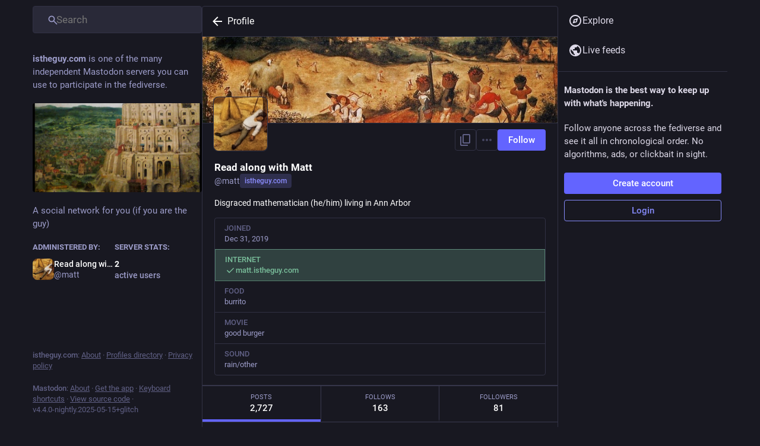

--- FILE ---
content_type: text/css; charset=utf-8
request_url: https://istheguy.com/css/custom-f36a819a.css
body_size: 499
content:
/* According to https://mastodon.roundpond.net/@CartyBoston/109511712689495990
 * this makes it so columns can be wider in the web client. */
div.column {
  -webkit-box-flex:1;
  -ms-flex-positive:1;
  flex-grow:1;
}

/* https://pastebin.com/fKz2aviK
 * What follows should make the toot button say toot again. */
.compose-form__submit button {
  text-indent: -9999px;
  background-color: #b63792;
}
 
.compose-form__submit button:after {
  content:'TOOT!'; 
  text-indent: 0;
  display: block;
  line-height: initial; /* New content takes up original line height */
  position: relative;
  top: -1ex;
}
 
a[href="/publish"]  {
  text-indent: -9999px;
  background-color: #b63792;
  line-height: 0;
}
 
a[href="/publish"]:after {
  content:'TOOT!'; 
  text-indent: 0;
  display: block;
  line-height: initial;
}



--- FILE ---
content_type: application/javascript
request_url: https://assets.do.istheguy.com/packs/js/locales/glitch/en-json-e1aa679ba577cb806acb.chunk.js
body_size: 2353
content:
(window.webpackJsonp=window.webpackJsonp||[]).push([[584],{1743:function(e){e.exports=JSON.parse('{"about.fork_disclaimer":"Glitch-soc is free open source software forked from Mastodon.","account.disclaimer_full":"Information below may reflect the user\'s profile incompletely.","account.follows":"Follows","account.suspended_disclaimer_full":"This user has been suspended by a moderator.","account.view_full_profile":"View full profile","boost_modal.missing_description":"This toot contains some media without description","column.favourited_by":"Favourited by","column.heading":"Misc","column.reblogged_by":"Boosted by","column.subheading":"Miscellaneous options","column_header.profile":"Profile","column_subheading.lists":"Lists","column_subheading.navigation":"Navigation","community.column_settings.allow_local_only":"Show local-only toots","compose.attach.doodle":"Draw something","compose.change_federation":"Change federation settings","compose.content-type.change":"Change advanced formatting options","compose.content-type.html":"HTML","compose.content-type.html_meta":"Format your posts using HTML","compose.content-type.markdown":"Markdown","compose.content-type.markdown_meta":"Format your posts using Markdown","compose.content-type.plain":"Plain text","compose.content-type.plain_meta":"Write with no advanced formatting","compose.disable_threaded_mode":"Disable threaded mode","compose.enable_threaded_mode":"Enable threaded mode","compose_form.sensitive.hide":"{count, plural, one {Mark media as sensitive} other {Mark media as sensitive}}","compose_form.sensitive.marked":"{count, plural, one {Media is marked as sensitive} other {Media is marked as sensitive}}","compose_form.sensitive.unmarked":"{count, plural, one {Media is not marked as sensitive} other {Media is not marked as sensitive}}","confirmation_modal.do_not_ask_again":"Do not ask for confirmation again","confirmations.deprecated_settings.confirm":"Use Mastodon preferences","confirmations.deprecated_settings.message":"Some of the glitch-soc device-specific {app_settings} you are using have been replaced by Mastodon {preferences} and will be overriden:","direct.group_by_conversations":"Group by conversation","favourite_modal.favourite":"Favourite post?","federation.federated.long":"Allow this post to reach other servers","federation.federated.short":"Federated","federation.local_only.long":"Prevent this post from reaching other servers","federation.local_only.short":"Local-only","firehose.column_settings.allow_local_only":"Show local-only posts in \\"All\\"","home.column_settings.advanced":"Advanced","home.column_settings.filter_regex":"Filter out by regular expressions","home.column_settings.show_direct":"Show private mentions","home.settings":"Column settings","keyboard_shortcuts.bookmark":"to bookmark","keyboard_shortcuts.secondary_toot":"to send toot using secondary privacy setting","moved_to_warning":"This account is marked as moved to {moved_to_link}, and may thus not accept new follows.","navigation_bar.app_settings":"App settings","navigation_bar.keyboard_shortcuts":"Keyboard shortcuts","navigation_bar.misc":"Misc","notifications.column_settings.filter_bar.show_bar":"Show filter bar","settings.always_show_spoilers_field":"Always enable the Content Warning field","settings.close":"Close","settings.compose_box_opts":"Compose box","settings.confirm_before_clearing_draft":"Show confirmation dialog before overwriting the message being composed","settings.confirm_boost_missing_media_description":"Show confirmation dialog before boosting toots lacking media descriptions","settings.content_warnings":"Content Warnings","settings.content_warnings.regexp":"Regular expression","settings.content_warnings_filter":"Content warnings to not automatically unfold:","settings.content_warnings_shared_state":"Show/hide content of all copies at once","settings.content_warnings_shared_state_hint":"Reproduce upstream Mastodon behavior by having the Content Warning button affect all copies of a post at once. This will prevent automatic collapsing of any copy of a toot with unfolded CW","settings.content_warnings_unfold_opts":"Auto-unfolding options","settings.deprecated_setting":"This setting is now controlled from Mastodon\'s {settings_page_link}","settings.enable_content_warnings_auto_unfold":"Automatically unfold content-warnings","settings.fullwidth_view":"Stretch columns to full width (Desktop mode only)","settings.fullwidth_view_hint":"Stretches columns to fill all the available space.","settings.general":"General","settings.hicolor_privacy_icons":"High color privacy icons","settings.hicolor_privacy_icons.hint":"Display privacy icons in bright and easily distinguishable colors","settings.inline_preview_cards":"Inline preview cards for external links","settings.layout_opts":"Layout options","settings.media":"Media","settings.media_fullwidth":"Full-width media previews","settings.media_letterbox":"Letterbox media","settings.media_letterbox_hint":"Scale down and letterbox media to fill the image containers instead of stretching and cropping them","settings.media_reveal_behind_cw":"Reveal sensitive media behind a CW by default","settings.notifications.favicon_badge":"Unread notifications favicon badge","settings.notifications.favicon_badge.hint":"Add a badge for unread notifications to the favicon","settings.notifications.tab_badge":"Unread notifications badge","settings.notifications.tab_badge.hint":"Display a badge for unread notifications in the column icons when the notifications column isn\'t open","settings.notifications_opts":"Notifications options","settings.pop_in_left":"Left","settings.pop_in_player":"Enable pop-in player","settings.pop_in_position":"Pop-in player position:","settings.pop_in_right":"Right","settings.preferences":"User preferences","settings.prepend_cw_re":"Prepend “re: ” to content warnings when replying","settings.preselect_on_reply":"Pre-select usernames on reply","settings.preselect_on_reply_hint":"When replying to a conversation with multiple participants, pre-select usernames past the first","settings.rewrite_mentions":"Rewrite mentions in displayed statuses","settings.rewrite_mentions_acct":"Rewrite with username and domain (when the account is remote)","settings.rewrite_mentions_no":"Do not rewrite mentions","settings.rewrite_mentions_username":"Rewrite with username","settings.shared_settings_link":"user preferences","settings.show_content_type_choice":"Show content-type choice when authoring toots","settings.show_published_toast":"Display toast when publishing/saving a post","settings.show_reply_counter":"Display an estimate of the reply count","settings.side_arm":"Secondary toot button:","settings.side_arm.none":"None","settings.side_arm_reply_mode":"When replying to a toot, the secondary toot button should:","settings.side_arm_reply_mode.copy":"Copy privacy setting of the toot being replied to","settings.side_arm_reply_mode.keep":"Keep its set privacy","settings.side_arm_reply_mode.restrict":"Restrict privacy setting to that of the toot being replied to","settings.status_icons":"Toot icons","settings.status_icons_language":"Language indicator","settings.status_icons_local_only":"Local-only indicator","settings.status_icons_media":"Media and poll indicators","settings.status_icons_reply":"Reply indicator","settings.status_icons_visibility":"Toot privacy indicator","settings.swipe_to_change_columns":"Allow swiping to change columns (Mobile only)","settings.tag_misleading_links":"Tag misleading links","settings.tag_misleading_links.hint":"Add a visual indication with the link target host to every link not mentioning it explicitly","settings.wide_view":"Wide view (Desktop mode only)","settings.wide_view_hint":"Stretches columns to better fill the available space.","status.filtered":"Filtered","status.has_audio":"Features attached audio files","status.has_pictures":"Features attached pictures","status.has_preview_card":"Features an attached preview card","status.has_video":"Features attached videos","status.hide":"Hide post","status.in_reply_to":"This toot is a reply","status.is_poll":"This toot is a poll","status.local_only":"Only visible from your instance","status.show_filter_reason":"Show anyway"}')}}]);
//# sourceMappingURL=en-json-e1aa679ba577cb806acb.chunk.js.map

--- FILE ---
content_type: application/javascript
request_url: https://assets.do.istheguy.com/packs/js/flavours/glitch/async/account_gallery-0e716403b45aa60f62e8.chunk.js
body_size: 1881
content:
(window.webpackJsonp=window.webpackJsonp||[]).push([[499],{2028:function(e,a,t){"use strict";t.r(a),t.d(a,"AccountGallery",(function(){return A}));var l=t(1),i=(t(10),t(48),t(16),t(0)),c=t(9),n=t(67),s=t(18),o=t(75),d=t(3),r=t(1635),u=t(59),m=t(80),b=t(2115),g=t(1870),_=t(2101),j=t(2100),O=t(1424),p=t(2082),y=t(2155),v=t(2156),f=t(21),h=(t(41),t(40),t(11)),I=t.n(h),M=t(2131),k=t(2132),w=t(2084),N=t(1699),L=t(268),C=t(34),E=t(220),P=t(14),T=t(5);const D=e=>{let{attachment:a,onOpenMedia:t}=e;const c=Object(f.d)((e=>e.accounts.get(a.getIn(["status","account"])))),[n,s]=Object(i.useState)("hide_all"!==P.j&&!a.getIn(["status","sensitive"])||"show_all"===P.j),[o,d]=Object(i.useState)(!1),[r,u]=Object(i.useState)(!1),m=Object(i.useCallback)((()=>{d(!0)}),[d]),b=Object(i.useCallback)((()=>{u(!0)}),[u]),g=Object(i.useCallback)((e=>{e.target instanceof HTMLVideoElement&&e.target.play()}),[]),_=Object(i.useCallback)((e=>{e.target instanceof HTMLVideoElement&&(e.target.pause(),e.target.currentTime=0)}),[]),j=Object(i.useCallback)((e=>{0!==e.button||e.ctrlKey||e.metaKey||(e.preventDefault(),n?t(a):s(!0))}),[a,n,t,s]),O=a.get("status"),p=a.getIn(["translation","description"])||a.get("description"),y=a.get("preview_url"),v=a.get("url"),h=null==c?void 0:c.avatar_static,D=O.get("language"),x=a.get("blurhash"),$=O.get("url"),A=a.get("type");let S;const B=[];if(p&&p.length>0&&B.push(Object(l.a)(N.a,{description:p},"alt")),n){if("audio"===A)S=Object(T.jsxs)(T.Fragment,{children:[Object(l.a)("img",{src:y||h,alt:p,lang:D,onLoad:m,onError:b}),Object(l.a)("div",{className:"media-gallery__item__overlay media-gallery__item__overlay--corner"},void 0,Object(l.a)(C.a,{id:"music",icon:M.a}))]});else if("image"===A){const e=100*((a.getIn(["meta","focus","x"])||0)/2+.5),t=100*((a.getIn(["meta","focus","y"])||0)/-2+.5);S=Object(l.a)("img",{src:y,alt:p,lang:D,style:{objectPosition:`${e}% ${t}%`},onLoad:m,onError:b})}else if(["video","gifv"].includes(A)){const e=a.getIn(["meta","original","duration"]);S=Object(l.a)("div",{className:"media-gallery__gifv"},void 0,Object(l.a)("video",{className:"media-gallery__item-gifv-thumbnail","aria-label":p,lang:D,src:v,onMouseEnter:g,onMouseLeave:_,onLoadedData:m,autoPlay:P.a,playsInline:!0,loop:!0,muted:!0}),"video"===A&&Object(l.a)("div",{className:"media-gallery__item__overlay media-gallery__item__overlay--corner"},void 0,Object(l.a)(C.a,{id:"play",icon:k.a}))),"gifv"===A?B.push(Object(l.a)("span",{className:"media-gallery__alt__label media-gallery__alt__label--non-interactive"},"gif","GIF")):B.push(Object(l.a)("span",{className:"media-gallery__alt__label media-gallery__alt__label--non-interactive"},"video",Object(E.formatTime)(Math.floor(e))))}}else S=Object(l.a)("div",{className:"media-gallery__item__overlay"},void 0,Object(l.a)(C.a,{id:"eye-slash",icon:w.a}));return Object(l.a)("div",{className:I()("media-gallery__item media-gallery__item--square",{"media-gallery__item--error":r})},void 0,Object(l.a)(L.a,{hash:x,className:I()("media-gallery__preview",{"media-gallery__preview--hidden":n&&o}),dummy:!P.M}),Object(l.a)("a",{className:"media-gallery__item-thumbnail",href:$,onClick:j,target:"_blank",rel:"noopener noreferrer"},void 0,S),B.length>0&&Object(l.a)("div",{className:"media-gallery__item__badges"},void 0,B))},x=Object(c.d)({profile:{id:"column_header.profile",defaultMessage:"Profile"}}),$=Object(o.a)([(e,a)=>e.timelines.getIn([`account:${a}:media`,"items"],Object(d.List)()),e=>e.statuses],((e,a)=>{let t=Object(d.List)();return e.forEach((e=>{const l=a.get(e);l&&(t=t.concat(l.get("media_attachments").map((e=>e.set("status",l)))))})),t})),A=e=>{var a;let{multiColumn:t}=e;const c=Object(n.a)(),o=Object(f.c)(),h=Object(y.a)(),I=Object(f.d)((e=>h?$(e,h):Object(d.List)())),M=Object(f.d)((e=>e.timelines.getIn([`account:${h}:media`,"isLoading"]))),k=Object(f.d)((e=>e.timelines.getIn([`account:${h}:media`,"hasMore"]))),w=!!Object(f.d)((e=>h?e.accounts.get(h):void 0)),{suspended:N,blockedBy:L,hidden:C}=Object(v.a)(h),E=null===(a=I.last())||void 0===a?void 0:a.getIn(["status","id"]);Object(i.useEffect)((()=>{h&&w&&o(Object(m.r)(h))}),[o,h,w]);const P=Object(i.useCallback)((()=>{E&&o(Object(m.r)(h,{maxId:E}))}),[o,h,E]),T=Object(i.useCallback)((e=>{const a=e.getIn(["status","id"]),t=e.getIn(["status","language"]);if("video"===e.get("type"))o(Object(u.b)({modalType:"VIDEO",modalProps:{media:e,statusId:a,lang:t,options:{autoPlay:!0}}}));else if("audio"===e.get("type"))o(Object(u.b)({modalType:"AUDIO",modalProps:{media:e,statusId:a,lang:t,options:{autoPlay:!0}}}));else{const l=e.getIn(["status","media_attachments"]),i=l.findIndex((a=>a.get("id")===e.get("id")));o(Object(u.b)({modalType:"MEDIA",modalProps:{media:l,index:i,statusId:a,lang:t}}))}}),[o]);if(null===h)return Object(l.a)(O.a,{multiColumn:t,errorType:"routing"});let A;h&&(A=N?Object(l.a)(s.a,{id:"empty_column.account_suspended",defaultMessage:"Account suspended"}):C?Object(l.a)(j.a,{accountId:h}):L?Object(l.a)(s.a,{id:"empty_column.account_unavailable",defaultMessage:"Profile unavailable"}):I.isEmpty()?Object(l.a)(b.a,{accountId:h}):Object(l.a)(s.a,{id:"empty_column.account_timeline",defaultMessage:"No posts found"}));const S=N||L||C;return Object(l.a)(p.a,{icon:"user-circle",iconComponent:r.a,heading:c.formatMessage(x.profile),alwaysShowBackButton:!0},void 0,Object(l.a)(g.a,{className:"account-gallery__container",prepend:h&&Object(l.a)(_.a,{accountId:h,hideTabs:S}),alwaysPrepend:!0,append:h&&Object(l.a)(b.a,{accountId:h}),scrollKey:"account_gallery",isLoading:M,hasMore:!S&&k,onLoadMore:P,emptyMessage:A,bindToDocument:!t},void 0,I.map((e=>Object(l.a)(D,{attachment:e,onOpenMedia:T},e.get("id"))))))};a.default=A}}]);
//# sourceMappingURL=account_gallery-0e716403b45aa60f62e8.chunk.js.map

--- FILE ---
content_type: application/javascript
request_url: https://assets.do.istheguy.com/packs/js/common-94438af03d6d57e3a069.js
body_size: 221208
content:
/*! For license information please see common-94438af03d6d57e3a069.js.LICENSE.txt */
!function(e){function t(t){for(var a,i,s=t[0],l=t[1],c=t[2],u=0,f=[];u<s.length;u++)i=s[u],Object.prototype.hasOwnProperty.call(o,i)&&o[i]&&f.push(o[i][0]),o[i]=0;for(a in l)Object.prototype.hasOwnProperty.call(l,a)&&(e[a]=l[a]);for(d&&d(t);f.length;)f.shift()();return r.push.apply(r,c||[]),n()}function n(){for(var e,t=0;t<r.length;t++){for(var n=r[t],a=!0,i=1;i<n.length;i++){var l=n[i];0!==o[l]&&(a=!1)}a&&(r.splice(t--,1),e=s(s.s=n[0]))}return e}var a={},o={0:0},r=[];function i(e){return s.p+"js/"+({1:"i18n-pluralrules-polyfill-af",2:"i18n-pluralrules-polyfill-af-d",3:"i18n-pluralrules-polyfill-ak",4:"i18n-pluralrules-polyfill-ak-d",5:"i18n-pluralrules-polyfill-am",6:"i18n-pluralrules-polyfill-am-d",7:"i18n-pluralrules-polyfill-an",8:"i18n-pluralrules-polyfill-an-d",9:"i18n-pluralrules-polyfill-ar",10:"i18n-pluralrules-polyfill-ar-d",11:"i18n-pluralrules-polyfill-ars",12:"i18n-pluralrules-polyfill-ars-d",13:"i18n-pluralrules-polyfill-as",14:"i18n-pluralrules-polyfill-as-d",15:"i18n-pluralrules-polyfill-asa",16:"i18n-pluralrules-polyfill-asa-d",17:"i18n-pluralrules-polyfill-ast",18:"i18n-pluralrules-polyfill-ast-d",19:"i18n-pluralrules-polyfill-az",20:"i18n-pluralrules-polyfill-az-d",21:"i18n-pluralrules-polyfill-bal",22:"i18n-pluralrules-polyfill-bal-d",23:"i18n-pluralrules-polyfill-be",24:"i18n-pluralrules-polyfill-be-d",25:"i18n-pluralrules-polyfill-bem",26:"i18n-pluralrules-polyfill-bem-d",27:"i18n-pluralrules-polyfill-bez",28:"i18n-pluralrules-polyfill-bez-d",29:"i18n-pluralrules-polyfill-bg",30:"i18n-pluralrules-polyfill-bg-d",31:"i18n-pluralrules-polyfill-bho",32:"i18n-pluralrules-polyfill-bho-d",33:"i18n-pluralrules-polyfill-bm",34:"i18n-pluralrules-polyfill-bm-d",35:"i18n-pluralrules-polyfill-bn",36:"i18n-pluralrules-polyfill-bn-d",37:"i18n-pluralrules-polyfill-bo",38:"i18n-pluralrules-polyfill-bo-d",39:"i18n-pluralrules-polyfill-br",40:"i18n-pluralrules-polyfill-br-d",41:"i18n-pluralrules-polyfill-brx",42:"i18n-pluralrules-polyfill-brx-d",43:"i18n-pluralrules-polyfill-bs",44:"i18n-pluralrules-polyfill-bs-d",45:"i18n-pluralrules-polyfill-ca",46:"i18n-pluralrules-polyfill-ca-d",47:"i18n-pluralrules-polyfill-ce",48:"i18n-pluralrules-polyfill-ce-d",49:"i18n-pluralrules-polyfill-ceb",50:"i18n-pluralrules-polyfill-ceb-d",51:"i18n-pluralrules-polyfill-cgg",52:"i18n-pluralrules-polyfill-cgg-d",53:"i18n-pluralrules-polyfill-chr",54:"i18n-pluralrules-polyfill-chr-d",55:"i18n-pluralrules-polyfill-ckb",56:"i18n-pluralrules-polyfill-ckb-d",57:"i18n-pluralrules-polyfill-cs",58:"i18n-pluralrules-polyfill-cs-d",59:"i18n-pluralrules-polyfill-cy",60:"i18n-pluralrules-polyfill-cy-d",61:"i18n-pluralrules-polyfill-da",62:"i18n-pluralrules-polyfill-da-d",63:"i18n-pluralrules-polyfill-de",64:"i18n-pluralrules-polyfill-de-d",65:"i18n-pluralrules-polyfill-doi",66:"i18n-pluralrules-polyfill-doi-d",67:"i18n-pluralrules-polyfill-dsb",68:"i18n-pluralrules-polyfill-dsb-d",69:"i18n-pluralrules-polyfill-dv",70:"i18n-pluralrules-polyfill-dv-d",71:"i18n-pluralrules-polyfill-dz",72:"i18n-pluralrules-polyfill-dz-d",73:"i18n-pluralrules-polyfill-ee",74:"i18n-pluralrules-polyfill-ee-d",75:"i18n-pluralrules-polyfill-el",76:"i18n-pluralrules-polyfill-el-d",77:"i18n-pluralrules-polyfill-en",78:"i18n-pluralrules-polyfill-en-d",79:"i18n-pluralrules-polyfill-eo",80:"i18n-pluralrules-polyfill-eo-d",81:"i18n-pluralrules-polyfill-es",82:"i18n-pluralrules-polyfill-es-d",83:"i18n-pluralrules-polyfill-et",84:"i18n-pluralrules-polyfill-et-d",85:"i18n-pluralrules-polyfill-eu",86:"i18n-pluralrules-polyfill-eu-d",87:"i18n-pluralrules-polyfill-fa",88:"i18n-pluralrules-polyfill-fa-d",89:"i18n-pluralrules-polyfill-ff",90:"i18n-pluralrules-polyfill-ff-d",91:"i18n-pluralrules-polyfill-fi",92:"i18n-pluralrules-polyfill-fi-d",93:"i18n-pluralrules-polyfill-fil",94:"i18n-pluralrules-polyfill-fil-d",95:"i18n-pluralrules-polyfill-fo",96:"i18n-pluralrules-polyfill-fo-d",97:"i18n-pluralrules-polyfill-fr",98:"i18n-pluralrules-polyfill-fr-d",99:"i18n-pluralrules-polyfill-fur",100:"i18n-pluralrules-polyfill-fur-d",101:"i18n-pluralrules-polyfill-fy",102:"i18n-pluralrules-polyfill-fy-d",103:"i18n-pluralrules-polyfill-ga",104:"i18n-pluralrules-polyfill-ga-d",105:"i18n-pluralrules-polyfill-gd",106:"i18n-pluralrules-polyfill-gd-d",107:"i18n-pluralrules-polyfill-gl",108:"i18n-pluralrules-polyfill-gl-d",109:"i18n-pluralrules-polyfill-gsw",110:"i18n-pluralrules-polyfill-gsw-d",111:"i18n-pluralrules-polyfill-gu",112:"i18n-pluralrules-polyfill-gu-d",113:"i18n-pluralrules-polyfill-guw",114:"i18n-pluralrules-polyfill-guw-d",115:"i18n-pluralrules-polyfill-gv",116:"i18n-pluralrules-polyfill-gv-d",117:"i18n-pluralrules-polyfill-ha",118:"i18n-pluralrules-polyfill-ha-d",119:"i18n-pluralrules-polyfill-haw",120:"i18n-pluralrules-polyfill-haw-d",121:"i18n-pluralrules-polyfill-he",122:"i18n-pluralrules-polyfill-he-d",123:"i18n-pluralrules-polyfill-hi",124:"i18n-pluralrules-polyfill-hi-d",125:"i18n-pluralrules-polyfill-hnj",126:"i18n-pluralrules-polyfill-hnj-d",127:"i18n-pluralrules-polyfill-hr",128:"i18n-pluralrules-polyfill-hr-d",129:"i18n-pluralrules-polyfill-hsb",130:"i18n-pluralrules-polyfill-hsb-d",131:"i18n-pluralrules-polyfill-hu",132:"i18n-pluralrules-polyfill-hu-d",133:"i18n-pluralrules-polyfill-hy",134:"i18n-pluralrules-polyfill-hy-d",135:"i18n-pluralrules-polyfill-ia",136:"i18n-pluralrules-polyfill-ia-d",137:"i18n-pluralrules-polyfill-id",138:"i18n-pluralrules-polyfill-id-d",139:"i18n-pluralrules-polyfill-ig",140:"i18n-pluralrules-polyfill-ig-d",141:"i18n-pluralrules-polyfill-ii",142:"i18n-pluralrules-polyfill-ii-d",143:"i18n-pluralrules-polyfill-io",144:"i18n-pluralrules-polyfill-io-d",145:"i18n-pluralrules-polyfill-is",146:"i18n-pluralrules-polyfill-is-d",147:"i18n-pluralrules-polyfill-it",148:"i18n-pluralrules-polyfill-it-d",149:"i18n-pluralrules-polyfill-iu",150:"i18n-pluralrules-polyfill-iu-d",151:"i18n-pluralrules-polyfill-ja",152:"i18n-pluralrules-polyfill-ja-d",153:"i18n-pluralrules-polyfill-jbo",154:"i18n-pluralrules-polyfill-jbo-d",155:"i18n-pluralrules-polyfill-jgo",156:"i18n-pluralrules-polyfill-jgo-d",157:"i18n-pluralrules-polyfill-jmc",158:"i18n-pluralrules-polyfill-jmc-d",159:"i18n-pluralrules-polyfill-jv",160:"i18n-pluralrules-polyfill-jv-d",161:"i18n-pluralrules-polyfill-jw",162:"i18n-pluralrules-polyfill-jw-d",163:"i18n-pluralrules-polyfill-ka",164:"i18n-pluralrules-polyfill-ka-d",165:"i18n-pluralrules-polyfill-kab",166:"i18n-pluralrules-polyfill-kab-d",167:"i18n-pluralrules-polyfill-kaj",168:"i18n-pluralrules-polyfill-kaj-d",169:"i18n-pluralrules-polyfill-kcg",170:"i18n-pluralrules-polyfill-kcg-d",171:"i18n-pluralrules-polyfill-kde",172:"i18n-pluralrules-polyfill-kde-d",173:"i18n-pluralrules-polyfill-kea",174:"i18n-pluralrules-polyfill-kea-d",175:"i18n-pluralrules-polyfill-kk",176:"i18n-pluralrules-polyfill-kk-d",177:"i18n-pluralrules-polyfill-kkj",178:"i18n-pluralrules-polyfill-kkj-d",179:"i18n-pluralrules-polyfill-kl",180:"i18n-pluralrules-polyfill-kl-d",181:"i18n-pluralrules-polyfill-km",182:"i18n-pluralrules-polyfill-km-d",183:"i18n-pluralrules-polyfill-kn",184:"i18n-pluralrules-polyfill-kn-d",185:"i18n-pluralrules-polyfill-ko",186:"i18n-pluralrules-polyfill-ko-d",187:"i18n-pluralrules-polyfill-ks",188:"i18n-pluralrules-polyfill-ks-d",189:"i18n-pluralrules-polyfill-ksb",190:"i18n-pluralrules-polyfill-ksb-d",191:"i18n-pluralrules-polyfill-ksh",192:"i18n-pluralrules-polyfill-ksh-d",193:"i18n-pluralrules-polyfill-ku",194:"i18n-pluralrules-polyfill-ku-d",195:"i18n-pluralrules-polyfill-kw",196:"i18n-pluralrules-polyfill-kw-d",197:"i18n-pluralrules-polyfill-ky",198:"i18n-pluralrules-polyfill-ky-d",199:"i18n-pluralrules-polyfill-lag",200:"i18n-pluralrules-polyfill-lag-d",201:"i18n-pluralrules-polyfill-lb",202:"i18n-pluralrules-polyfill-lb-d",203:"i18n-pluralrules-polyfill-lg",204:"i18n-pluralrules-polyfill-lg-d",205:"i18n-pluralrules-polyfill-lij",206:"i18n-pluralrules-polyfill-lij-d",207:"i18n-pluralrules-polyfill-lkt",208:"i18n-pluralrules-polyfill-lkt-d",209:"i18n-pluralrules-polyfill-ln",210:"i18n-pluralrules-polyfill-ln-d",211:"i18n-pluralrules-polyfill-lo",212:"i18n-pluralrules-polyfill-lo-d",213:"i18n-pluralrules-polyfill-lt",214:"i18n-pluralrules-polyfill-lt-d",215:"i18n-pluralrules-polyfill-lv",216:"i18n-pluralrules-polyfill-lv-d",217:"i18n-pluralrules-polyfill-mas",218:"i18n-pluralrules-polyfill-mas-d",219:"i18n-pluralrules-polyfill-mg",220:"i18n-pluralrules-polyfill-mg-d",221:"i18n-pluralrules-polyfill-mgo",222:"i18n-pluralrules-polyfill-mgo-d",223:"i18n-pluralrules-polyfill-mk",224:"i18n-pluralrules-polyfill-mk-d",225:"i18n-pluralrules-polyfill-ml",226:"i18n-pluralrules-polyfill-ml-d",227:"i18n-pluralrules-polyfill-mn",228:"i18n-pluralrules-polyfill-mn-d",229:"i18n-pluralrules-polyfill-mo",230:"i18n-pluralrules-polyfill-mo-d",231:"i18n-pluralrules-polyfill-mr",232:"i18n-pluralrules-polyfill-mr-d",233:"i18n-pluralrules-polyfill-ms",234:"i18n-pluralrules-polyfill-ms-d",235:"i18n-pluralrules-polyfill-mt",236:"i18n-pluralrules-polyfill-mt-d",237:"i18n-pluralrules-polyfill-my",238:"i18n-pluralrules-polyfill-my-d",239:"i18n-pluralrules-polyfill-nah",240:"i18n-pluralrules-polyfill-nah-d",241:"i18n-pluralrules-polyfill-naq",242:"i18n-pluralrules-polyfill-naq-d",243:"i18n-pluralrules-polyfill-nb",244:"i18n-pluralrules-polyfill-nb-d",245:"i18n-pluralrules-polyfill-nd",246:"i18n-pluralrules-polyfill-nd-d",247:"i18n-pluralrules-polyfill-ne",248:"i18n-pluralrules-polyfill-ne-d",249:"i18n-pluralrules-polyfill-nl",250:"i18n-pluralrules-polyfill-nl-d",251:"i18n-pluralrules-polyfill-nn",252:"i18n-pluralrules-polyfill-nn-d",253:"i18n-pluralrules-polyfill-nnh",254:"i18n-pluralrules-polyfill-nnh-d",255:"i18n-pluralrules-polyfill-no",256:"i18n-pluralrules-polyfill-no-d",257:"i18n-pluralrules-polyfill-nqo",258:"i18n-pluralrules-polyfill-nqo-d",259:"i18n-pluralrules-polyfill-nr",260:"i18n-pluralrules-polyfill-nr-d",261:"i18n-pluralrules-polyfill-nso",262:"i18n-pluralrules-polyfill-nso-d",263:"i18n-pluralrules-polyfill-ny",264:"i18n-pluralrules-polyfill-ny-d",265:"i18n-pluralrules-polyfill-nyn",266:"i18n-pluralrules-polyfill-nyn-d",267:"i18n-pluralrules-polyfill-om",268:"i18n-pluralrules-polyfill-om-d",269:"i18n-pluralrules-polyfill-or",270:"i18n-pluralrules-polyfill-or-d",271:"i18n-pluralrules-polyfill-os",272:"i18n-pluralrules-polyfill-os-d",273:"i18n-pluralrules-polyfill-osa",274:"i18n-pluralrules-polyfill-osa-d",275:"i18n-pluralrules-polyfill-pa",276:"i18n-pluralrules-polyfill-pa-d",277:"i18n-pluralrules-polyfill-pap",278:"i18n-pluralrules-polyfill-pap-d",279:"i18n-pluralrules-polyfill-pcm",280:"i18n-pluralrules-polyfill-pcm-d",281:"i18n-pluralrules-polyfill-pl",282:"i18n-pluralrules-polyfill-pl-d",283:"i18n-pluralrules-polyfill-prg",284:"i18n-pluralrules-polyfill-prg-d",285:"i18n-pluralrules-polyfill-ps",286:"i18n-pluralrules-polyfill-ps-d",287:"i18n-pluralrules-polyfill-pt",288:"i18n-pluralrules-polyfill-pt-PT",289:"i18n-pluralrules-polyfill-pt-PT-d",290:"i18n-pluralrules-polyfill-pt-d",291:"i18n-pluralrules-polyfill-rm",292:"i18n-pluralrules-polyfill-rm-d",293:"i18n-pluralrules-polyfill-ro",294:"i18n-pluralrules-polyfill-ro-d",295:"i18n-pluralrules-polyfill-rof",296:"i18n-pluralrules-polyfill-rof-d",297:"i18n-pluralrules-polyfill-ru",298:"i18n-pluralrules-polyfill-ru-d",299:"i18n-pluralrules-polyfill-rwk",300:"i18n-pluralrules-polyfill-rwk-d",301:"i18n-pluralrules-polyfill-sah",302:"i18n-pluralrules-polyfill-sah-d",303:"i18n-pluralrules-polyfill-saq",304:"i18n-pluralrules-polyfill-saq-d",305:"i18n-pluralrules-polyfill-sat",306:"i18n-pluralrules-polyfill-sat-d",307:"i18n-pluralrules-polyfill-sc",308:"i18n-pluralrules-polyfill-sc-d",309:"i18n-pluralrules-polyfill-scn",310:"i18n-pluralrules-polyfill-scn-d",311:"i18n-pluralrules-polyfill-sd",312:"i18n-pluralrules-polyfill-sd-d",313:"i18n-pluralrules-polyfill-sdh",314:"i18n-pluralrules-polyfill-sdh-d",315:"i18n-pluralrules-polyfill-se",316:"i18n-pluralrules-polyfill-se-d",317:"i18n-pluralrules-polyfill-seh",318:"i18n-pluralrules-polyfill-seh-d",319:"i18n-pluralrules-polyfill-ses",320:"i18n-pluralrules-polyfill-ses-d",321:"i18n-pluralrules-polyfill-sg",322:"i18n-pluralrules-polyfill-sg-d",323:"i18n-pluralrules-polyfill-sh",324:"i18n-pluralrules-polyfill-sh-d",325:"i18n-pluralrules-polyfill-shi",326:"i18n-pluralrules-polyfill-shi-d",327:"i18n-pluralrules-polyfill-si",328:"i18n-pluralrules-polyfill-si-d",329:"i18n-pluralrules-polyfill-sk",330:"i18n-pluralrules-polyfill-sk-d",331:"i18n-pluralrules-polyfill-sl",332:"i18n-pluralrules-polyfill-sl-d",333:"i18n-pluralrules-polyfill-sma",334:"i18n-pluralrules-polyfill-sma-d",335:"i18n-pluralrules-polyfill-smi",336:"i18n-pluralrules-polyfill-smi-d",337:"i18n-pluralrules-polyfill-smj",338:"i18n-pluralrules-polyfill-smj-d",339:"i18n-pluralrules-polyfill-smn",340:"i18n-pluralrules-polyfill-smn-d",341:"i18n-pluralrules-polyfill-sms",342:"i18n-pluralrules-polyfill-sms-d",343:"i18n-pluralrules-polyfill-sn",344:"i18n-pluralrules-polyfill-sn-d",345:"i18n-pluralrules-polyfill-so",346:"i18n-pluralrules-polyfill-so-d",347:"i18n-pluralrules-polyfill-sq",348:"i18n-pluralrules-polyfill-sq-d",349:"i18n-pluralrules-polyfill-sr",350:"i18n-pluralrules-polyfill-sr-d",351:"i18n-pluralrules-polyfill-ss",352:"i18n-pluralrules-polyfill-ss-d",353:"i18n-pluralrules-polyfill-ssy",354:"i18n-pluralrules-polyfill-ssy-d",355:"i18n-pluralrules-polyfill-st",356:"i18n-pluralrules-polyfill-st-d",357:"i18n-pluralrules-polyfill-su",358:"i18n-pluralrules-polyfill-su-d",359:"i18n-pluralrules-polyfill-sv",360:"i18n-pluralrules-polyfill-sv-d",361:"i18n-pluralrules-polyfill-sw",362:"i18n-pluralrules-polyfill-sw-d",363:"i18n-pluralrules-polyfill-syr",364:"i18n-pluralrules-polyfill-syr-d",365:"i18n-pluralrules-polyfill-ta",366:"i18n-pluralrules-polyfill-ta-d",367:"i18n-pluralrules-polyfill-te",368:"i18n-pluralrules-polyfill-te-d",369:"i18n-pluralrules-polyfill-teo",370:"i18n-pluralrules-polyfill-teo-d",371:"i18n-pluralrules-polyfill-th",372:"i18n-pluralrules-polyfill-th-d",373:"i18n-pluralrules-polyfill-ti",374:"i18n-pluralrules-polyfill-ti-d",375:"i18n-pluralrules-polyfill-tig",376:"i18n-pluralrules-polyfill-tig-d",377:"i18n-pluralrules-polyfill-tk",378:"i18n-pluralrules-polyfill-tk-d",379:"i18n-pluralrules-polyfill-tl",380:"i18n-pluralrules-polyfill-tl-d",381:"i18n-pluralrules-polyfill-tn",382:"i18n-pluralrules-polyfill-tn-d",383:"i18n-pluralrules-polyfill-to",384:"i18n-pluralrules-polyfill-to-d",385:"i18n-pluralrules-polyfill-tpi",386:"i18n-pluralrules-polyfill-tpi-d",387:"i18n-pluralrules-polyfill-tr",388:"i18n-pluralrules-polyfill-tr-d",389:"i18n-pluralrules-polyfill-ts",390:"i18n-pluralrules-polyfill-ts-d",391:"i18n-pluralrules-polyfill-tzm",392:"i18n-pluralrules-polyfill-tzm-d",393:"i18n-pluralrules-polyfill-ug",394:"i18n-pluralrules-polyfill-ug-d",395:"i18n-pluralrules-polyfill-uk",396:"i18n-pluralrules-polyfill-uk-d",397:"i18n-pluralrules-polyfill-und",398:"i18n-pluralrules-polyfill-und-d",399:"i18n-pluralrules-polyfill-ur",400:"i18n-pluralrules-polyfill-ur-d",401:"i18n-pluralrules-polyfill-uz",402:"i18n-pluralrules-polyfill-uz-d",403:"i18n-pluralrules-polyfill-ve",404:"i18n-pluralrules-polyfill-ve-d",405:"i18n-pluralrules-polyfill-vi",406:"i18n-pluralrules-polyfill-vi-d",407:"i18n-pluralrules-polyfill-vo",408:"i18n-pluralrules-polyfill-vo-d",409:"i18n-pluralrules-polyfill-vun",410:"i18n-pluralrules-polyfill-vun-d",411:"i18n-pluralrules-polyfill-wa",412:"i18n-pluralrules-polyfill-wa-d",413:"i18n-pluralrules-polyfill-wae",414:"i18n-pluralrules-polyfill-wae-d",415:"i18n-pluralrules-polyfill-wo",416:"i18n-pluralrules-polyfill-wo-d",417:"i18n-pluralrules-polyfill-xh",418:"i18n-pluralrules-polyfill-xh-d",419:"i18n-pluralrules-polyfill-xog",420:"i18n-pluralrules-polyfill-xog-d",421:"i18n-pluralrules-polyfill-yi",422:"i18n-pluralrules-polyfill-yi-d",423:"i18n-pluralrules-polyfill-yo",424:"i18n-pluralrules-polyfill-yo-d",425:"i18n-pluralrules-polyfill-yue",426:"i18n-pluralrules-polyfill-yue-d",427:"i18n-pluralrules-polyfill-zh",428:"i18n-pluralrules-polyfill-zh-d",429:"i18n-pluralrules-polyfill-zu",430:"i18n-pluralrules-polyfill-zu-d",444:"arrow-key-navigation",445:"containers/media_container",446:"emoji_picker",447:"extra_polyfills",448:"features/about",449:"features/account_featured",450:"features/account_gallery",451:"features/account_timeline",452:"features/blocks",453:"features/bookmarked_statuses",454:"features/community_timeline",455:"features/compose",456:"features/direct_timeline",457:"features/directory",458:"features/domain_blocks",459:"features/explore",460:"features/favourited_statuses",461:"features/favourites",462:"features/firehose",463:"features/follow_requests",464:"features/followed_tags",465:"features/followers",466:"features/following",467:"features/getting_started",468:"features/glitch/async/about",469:"features/glitch/async/directory",470:"features/glitch/async/explore",471:"features/glitch/async/list_adder",472:"features/glitch/async/onboarding",473:"features/glitch/async/privacy_policy",474:"features/glitch/async/terms_of_service",475:"features/glitch/link_timeline",476:"features/glitch/notifications/request",477:"features/glitch/notifications/requests",478:"features/hashtag_timeline",479:"features/home_timeline",480:"features/keyboard_shortcuts",481:"features/link_timeline",482:"features/list_adder",483:"features/list_timeline",484:"features/lists",485:"features/mutes",486:"features/notifications",487:"features/notifications/request",488:"features/notifications/requests",489:"features/onboarding",490:"features/pinned_statuses",491:"features/privacy_policy",492:"features/public_timeline",493:"features/reblogs",494:"features/status",495:"features/terms_of_service",498:"flavours/glitch/async/account_featured",499:"flavours/glitch/async/account_gallery",500:"flavours/glitch/async/account_timeline",501:"flavours/glitch/async/block_modal",502:"flavours/glitch/async/blocks",503:"flavours/glitch/async/bookmarked_statuses",504:"flavours/glitch/async/community_timeline",505:"flavours/glitch/async/compare_history_modal",506:"flavours/glitch/async/compose",507:"flavours/glitch/async/direct_timeline",508:"flavours/glitch/async/domain_blocks",509:"flavours/glitch/async/embed_modal",510:"flavours/glitch/async/emoji_picker",511:"flavours/glitch/async/explore",512:"flavours/glitch/async/favourited_statuses",513:"flavours/glitch/async/favourites",514:"flavours/glitch/async/filter_modal",515:"flavours/glitch/async/firehose",516:"flavours/glitch/async/follow_requests",517:"flavours/glitch/async/followed_tags",518:"flavours/glitch/async/followers",519:"flavours/glitch/async/following",520:"flavours/glitch/async/getting_started",521:"flavours/glitch/async/getting_started_misc",522:"flavours/glitch/async/hashtag_timeline",523:"flavours/glitch/async/home_timeline",524:"flavours/glitch/async/ignore_notifications_modal",525:"flavours/glitch/async/keyboard_shortcuts",526:"flavours/glitch/async/list_timeline",527:"flavours/glitch/async/lists",528:"flavours/glitch/async/modals/annual_report_modal",529:"flavours/glitch/async/modals/closed_registrations_modal",530:"flavours/glitch/async/modals/domain_block_modal",531:"flavours/glitch/async/modals/interaction_modal",532:"flavours/glitch/async/modals/subscribed_languages_modal",533:"flavours/glitch/async/mute_modal",534:"flavours/glitch/async/mutes",535:"flavours/glitch/async/notifications",536:"flavours/glitch/async/pinned_statuses",537:"flavours/glitch/async/public_timeline",538:"flavours/glitch/async/reblogs",539:"flavours/glitch/async/report_modal",540:"flavours/glitch/async/settings_modal",541:"flavours/glitch/async/status",565:"i18n-pluralrules-polyfill",566:"locales/glitch/af-json",567:"locales/glitch/an-json",568:"locales/glitch/ar-json",569:"locales/glitch/ast-json",570:"locales/glitch/be-json",571:"locales/glitch/bg-json",572:"locales/glitch/bn-json",573:"locales/glitch/br-json",574:"locales/glitch/bs-json",575:"locales/glitch/ca-json",576:"locales/glitch/ckb-json",577:"locales/glitch/co-json",578:"locales/glitch/cs-json",579:"locales/glitch/cy-json",580:"locales/glitch/da-json",581:"locales/glitch/de-json",582:"locales/glitch/el-json",583:"locales/glitch/en-GB-json",584:"locales/glitch/en-json",585:"locales/glitch/eo-json",586:"locales/glitch/es-AR-json",587:"locales/glitch/es-MX-json",588:"locales/glitch/es-json",589:"locales/glitch/et-json",590:"locales/glitch/eu-json",591:"locales/glitch/fa-json",592:"locales/glitch/fi-json",593:"locales/glitch/fo-json",594:"locales/glitch/fr-CA-json",595:"locales/glitch/fr-json",596:"locales/glitch/fy-json",597:"locales/glitch/ga-json",598:"locales/glitch/gd-json",599:"locales/glitch/gl-json",600:"locales/glitch/he-json",601:"locales/glitch/hi-json",602:"locales/glitch/hr-json",603:"locales/glitch/hu-json",604:"locales/glitch/hy-json",605:"locales/glitch/id-json",606:"locales/glitch/ig-json",607:"locales/glitch/io-json",608:"locales/glitch/is-json",609:"locales/glitch/it-json",610:"locales/glitch/ja-json",611:"locales/glitch/ka-json",612:"locales/glitch/kab-json",613:"locales/glitch/kk-json",614:"locales/glitch/kn-json",615:"locales/glitch/ko-json",616:"locales/glitch/ku-json",617:"locales/glitch/kw-json",618:"locales/glitch/la-json",619:"locales/glitch/lt-json",620:"locales/glitch/lv-json",621:"locales/glitch/mk-json",622:"locales/glitch/ml-json",623:"locales/glitch/mr-json",624:"locales/glitch/ms-json",625:"locales/glitch/my-json",626:"locales/glitch/nl-json",627:"locales/glitch/nn-json",628:"locales/glitch/no-json",629:"locales/glitch/oc-json",630:"locales/glitch/pa-json",631:"locales/glitch/pl-json",632:"locales/glitch/pt-BR-json",633:"locales/glitch/pt-PT-json",634:"locales/glitch/ro-json",635:"locales/glitch/ru-json",636:"locales/glitch/sa-json",637:"locales/glitch/sc-json",638:"locales/glitch/sco-json",639:"locales/glitch/si-json",640:"locales/glitch/sk-json",641:"locales/glitch/sl-json",642:"locales/glitch/sq-json",643:"locales/glitch/sr-Latn-json",644:"locales/glitch/sr-json",645:"locales/glitch/sv-json",646:"locales/glitch/szl-json",647:"locales/glitch/ta-json",648:"locales/glitch/tai-json",649:"locales/glitch/te-json",650:"locales/glitch/th-json",651:"locales/glitch/tr-json",652:"locales/glitch/tt-json",653:"locales/glitch/ug-json",654:"locales/glitch/uk-json",655:"locales/glitch/ur-json",656:"locales/glitch/vi-json",657:"locales/glitch/zgh-json",658:"locales/glitch/zh-CN-json",659:"locales/glitch/zh-HK-json",660:"locales/glitch/zh-TW-json",661:"locales/vanilla/af-json",662:"locales/vanilla/an-json",663:"locales/vanilla/ar-json",664:"locales/vanilla/ast-json",665:"locales/vanilla/az-json",666:"locales/vanilla/be-json",667:"locales/vanilla/bg-json",668:"locales/vanilla/bn-json",669:"locales/vanilla/br-json",670:"locales/vanilla/bs-json",671:"locales/vanilla/ca-json",672:"locales/vanilla/ckb-json",673:"locales/vanilla/co-json",674:"locales/vanilla/cs-json",675:"locales/vanilla/cy-json",676:"locales/vanilla/da-json",677:"locales/vanilla/de-json",678:"locales/vanilla/el-json",679:"locales/vanilla/en-GB-json",680:"locales/vanilla/en-json",681:"locales/vanilla/eo-json",682:"locales/vanilla/es-AR-json",683:"locales/vanilla/es-MX-json",684:"locales/vanilla/es-json",685:"locales/vanilla/et-json",686:"locales/vanilla/eu-json",687:"locales/vanilla/fa-json",688:"locales/vanilla/fi-json",689:"locales/vanilla/fil-json",690:"locales/vanilla/fo-json",691:"locales/vanilla/fr-CA-json",692:"locales/vanilla/fr-json",693:"locales/vanilla/fy-json",694:"locales/vanilla/ga-json",695:"locales/vanilla/gd-json",696:"locales/vanilla/gl-json",697:"locales/vanilla/he-json",698:"locales/vanilla/hi-json",699:"locales/vanilla/hr-json",700:"locales/vanilla/hu-json",701:"locales/vanilla/hy-json",702:"locales/vanilla/ia-json",703:"locales/vanilla/id-json",704:"locales/vanilla/ie-json",705:"locales/vanilla/ig-json",706:"locales/vanilla/io-json",707:"locales/vanilla/is-json",708:"locales/vanilla/it-json",709:"locales/vanilla/ja-json",710:"locales/vanilla/ka-json",711:"locales/vanilla/kab-json",712:"locales/vanilla/kk-json",713:"locales/vanilla/kn-json",714:"locales/vanilla/ko-json",715:"locales/vanilla/ku-json",716:"locales/vanilla/kw-json",717:"locales/vanilla/la-json",718:"locales/vanilla/lad-json",719:"locales/vanilla/lt-json",720:"locales/vanilla/lv-json",721:"locales/vanilla/mk-json",722:"locales/vanilla/ml-json",723:"locales/vanilla/mr-json",724:"locales/vanilla/ms-json",725:"locales/vanilla/my-json",726:"locales/vanilla/nan-json",727:"locales/vanilla/ne-json",728:"locales/vanilla/nl-json",729:"locales/vanilla/nn-json",730:"locales/vanilla/no-json",731:"locales/vanilla/oc-json",732:"locales/vanilla/pa-json",733:"locales/vanilla/pl-json",734:"locales/vanilla/pt-BR-json",735:"locales/vanilla/pt-PT-json",736:"locales/vanilla/ro-json",737:"locales/vanilla/ru-json",738:"locales/vanilla/ry-json",739:"locales/vanilla/sa-json",740:"locales/vanilla/sc-json",741:"locales/vanilla/sco-json",742:"locales/vanilla/si-json",743:"locales/vanilla/sk-json",744:"locales/vanilla/sl-json",745:"locales/vanilla/sq-json",746:"locales/vanilla/sr-Latn-json",747:"locales/vanilla/sr-json",748:"locales/vanilla/sv-json",749:"locales/vanilla/szl-json",750:"locales/vanilla/ta-json",751:"locales/vanilla/tai-json",752:"locales/vanilla/te-json",753:"locales/vanilla/th-json",754:"locales/vanilla/tlh-json",755:"locales/vanilla/tok-json",756:"locales/vanilla/tr-json",757:"locales/vanilla/tt-json",758:"locales/vanilla/ug-json",759:"locales/vanilla/uk-json",760:"locales/vanilla/ur-json",761:"locales/vanilla/uz-json",762:"locales/vanilla/vi-json",763:"locales/vanilla/zgh-json",764:"locales/vanilla/zh-CN-json",765:"locales/vanilla/zh-HK-json",766:"locales/vanilla/zh-TW-json",767:"modals/annual_report_modal",768:"modals/block_modal",769:"modals/closed_registrations_modal",770:"modals/compare_history_modal",771:"modals/domain_block_modal",772:"modals/embed_modal",773:"modals/filter_modal",774:"modals/interaction_modal",775:"modals/mute_modal",776:"modals/report_modal",777:"modals/subscribed_languages_modal",785:"tesseract"}[e]||e)+"-"+{1:"b95ae290803f57ce7fad",2:"3fd192e70399484f74ea",3:"d15c4c39c603495763cd",4:"652d4a55510acc663092",5:"5fb78d1b4b045f28bc53",6:"3ca9dd56f88ee4ae9e43",7:"6d5a7023eb65b402bd32",8:"d32769781eb04a6cfb0f",9:"79580a81d8d01eec91d1",10:"b562d5fc5b0ef9012474",11:"ae1d635ffc9c6ffa5fa5",12:"1cd2ee737bda0b431a41",13:"08b48dff1e4836ecc340",14:"c20d855e99dbedcd67a4",15:"a6801314da3f0737cf36",16:"742287eb3887678447f4",17:"699c37684cfb746e5186",18:"d23c5f2ae22c9a830a61",19:"b35b16ac6ffd44a605af",20:"319d336df954026c4349",21:"bc3eee0302415f53d6ff",22:"ed5fe72b2fd9b379a3c9",23:"40e7c395db128d8f2810",24:"0ff73605256edccdbc8d",25:"57d81f64c19a485c8f26",26:"62b5f557a34af9efa34a",27:"e76af11569e6cc917290",28:"fae30dde7fe4f43db368",29:"c216e337af393de703d2",30:"7555d39a83e89a08e916",31:"a8f924c5d8076e3ad1c4",32:"720a1f8316caa161fa25",33:"f21883b6da66652f2781",34:"e7371352f8e3bb405190",35:"ebc929150b5553739c21",36:"bf03bd08491eefcf0189",37:"0818c3fbed46b7ba8594",38:"5a7bc417c2c3215c8795",39:"345614a5255fdc100c96",40:"ca042e778dda0a5e846e",41:"b92b28eb6a2578e9c237",42:"e185310781978cf36f97",43:"910bb96bde4d92b6cc6e",44:"1c87c7555edc0f284e4d",45:"233fcd2e99b9c78fe7bd",46:"20ee38dad9e381a5387d",47:"8e091e695195fda2d36f",48:"fa038d69815e60f3de8c",49:"543eb2bbea97c4974500",50:"8de62d161f84501769c5",51:"f0f9936692dee46b0aca",52:"8381a8eff220435b21f3",53:"14ad0dc84d83194f903e",54:"b2faf799ed27321b8304",55:"4dd2ff1f2ecd4cfd3b29",56:"b5a06ca3ef67007833dd",57:"34b18b648c1b5f4d52a1",58:"4b5546afc32211656e50",59:"f81aa816257aa0880645",60:"dc401ff2c3a8f4838332",61:"e1694569e06697c7bc30",62:"d10931ff05bb80166f21",63:"4b26efe7c4a2f6f3259d",64:"7dd84b4bcec45f3ace63",65:"0b83d3deb63c41b6e3f3",66:"c90396e75b314c1a9f50",67:"7664e8dd5576bd413a21",68:"292054dd673773f1f38f",69:"b60c067d22266923a2ad",70:"f208f3b52fa12daee594",71:"a857a5ed476bc147f2d5",72:"5d96bb705d6e730c542f",73:"dc2a34317cd32e27e6fd",74:"03187e554bb50e0755f6",75:"a918d5e5fece14b1e84e",76:"77bfa30d1e70f86fbb1a",77:"c555e94c0e72145b8a6d",78:"f1e7d4800ee1d74fae7e",79:"25428244cd68a9485cec",80:"613ba9ef31444b1207c6",81:"5216cce985ec345c102e",82:"60fe86b58c39490edda7",83:"e8a6be80dfab20c1b38d",84:"20d4cde745b331ab34c6",85:"9dd37384d5a01bfbd1b4",86:"e32909d76fcc7d9daf79",87:"9229df38841ad357b186",88:"045d80ad4003e8fb6baa",89:"49d1c2ee090b4d4e05cf",90:"715d267954cde41ebaae",91:"b83cae97aba3f0d49dc6",92:"2193e5129c79639600fe",93:"72ad5c9db3b4d9d538e0",94:"069e607c2652feb37ec4",95:"2d418cb5529e750fdd15",96:"3294497efa03295953c5",97:"a071ef6edda4c890296b",98:"1a55f80c744883a761b2",99:"b5923db1dccda79664c0",100:"bcf57e6d5d73d1a439a9",101:"8448bc215e1177066b20",102:"9cf8b99bca37967caa84",103:"0c307e37982b34727204",104:"208f1eb01ce5bb37a202",105:"d513c946af5be7570ae0",106:"86e7cca41fe3da23073d",107:"a4544aab327107717e72",108:"3d307cad0f44d960f3f3",109:"b67a5a0a01ed1c769078",110:"efa6a3ffe26486cc2b49",111:"1879fcc231f75d9c83bb",112:"14c4e248631357d9f80b",113:"b6790bc0605eb05e49b2",114:"6857e9bba2ddb27b47b2",115:"5b2e5cbf3d63f5386bd7",116:"40dc60de11bddf7f4c8a",117:"1126365cf3a10bfa5fba",118:"423338ec1dcf989dc338",119:"30dfdf3e44519493501f",120:"e06b7a7bb6186967ad85",121:"e3b0a28a3e2cdc8160e5",122:"170a566dad76046e8ce0",123:"6666563f903d6b1b66ef",124:"7ce1d8e2c28268201488",125:"02c4911d6c939b397dba",126:"cd2dbdf2b7ce07d46b9c",127:"acdc41ddb1e7f8b4a23e",128:"ce428aa4e6190904234a",129:"922d5adc287ee8c686e6",130:"badce6a9acafb0705e74",131:"86f79257f3f88d134641",132:"b64725efd08edf657e20",133:"19bc1f2131c4354a7370",134:"40723914cbf4ad46a011",135:"861822c573a1132dbeb5",136:"206597129e1a226b5a7b",137:"91a75dc47515ec8f0514",138:"f76fb6a960322ea3dab2",139:"f0e404ab647bee645af8",140:"7f600b600979a7d8d83c",141:"ac331789a494225bf5aa",142:"83b683f07cf1a88d3823",143:"6a6f8865569d4e2a2a97",144:"cf1fab96803b47df7c0c",145:"48ba71e139eab8d30791",146:"aee37166bd4d0cc6238a",147:"390d0de0514194668bc6",148:"de3797d973beae49182b",149:"1943ed45e3afbd88c4b5",150:"4f945ad43bac46fca4c7",151:"f7d638c5053bf6c076c2",152:"8dc40a5d702386ba8222",153:"dc10fde0eb23afd96df1",154:"85c285018549488f586e",155:"ed69445283437738bd23",156:"7671f5b7a9625b9194eb",157:"81e6dbba8c691fab8d08",158:"613ba62f9e4f0369ba59",159:"114d4a9089e12277b5c2",160:"7501d99e7f6ec675b406",161:"404b369d6d266063fdfa",162:"ece4b6c8c74dc90c2959",163:"64e5c2b2969809fa59b6",164:"5d85acebf64eab998a6e",165:"b2afb76f8e059e3cc8ff",166:"d8f13d9669b870047b0a",167:"9fe6ed38868510a1e4b1",168:"512beda5caad0a8a785f",169:"df42d3eee391eac55f34",170:"400301bd2432ae9a1fc7",171:"4b1aeb0cbb75a2723210",172:"d14020f9bd1e78075e14",173:"5c65d888d9fb039059f6",174:"01b139ee1301ede4f475",175:"5f7fb1498bfe094b2861",176:"0fabc16dd2bca80db274",177:"61dbba207ab88151af40",178:"243fcc551190ad96067f",179:"f366b58523a7894de988",180:"a663923cf1f85e01e30f",181:"729a64a61be3fadf96cb",182:"318d7ee9808b7dad06fc",183:"176d23d9303d5a29e661",184:"6a0b452ccaed577a3239",185:"248c1f19c24966e9fd25",186:"5a1ca9211c4e593dacae",187:"3b68f044644f0fee2edc",188:"00619c69129c81d625ad",189:"0f6e8da882d0be14c265",190:"3d79f73eea1aa6d33e9c",191:"9709fa704d6b6c9178f4",192:"d8bc7187b8badc119738",193:"9d479897ef59cb2c37f1",194:"e53008ba613249c48e1c",195:"9a285a90b0bc804a6e09",196:"1c3e68c17a9846f12fef",197:"dce412614c52af7714c1",198:"c62489bbd43cf1e1706c",199:"57b40c0b69d21b4d2c22",200:"e86f669563156e078e68",201:"939f8bc693c822fd122e",202:"c30cd40a12985d116d5b",203:"2a11921cec7a31021d77",204:"0c35aa68facf327e2999",205:"bac960d79d30ba83850b",206:"c39e513228534f4d608d",207:"f1d19a95cacf6a2dc6c7",208:"b6b2f44fc74547096cc6",209:"e2f3f2c2478f9d94081c",210:"e0e38286eb1966166099",211:"0d6c9d8ac544919aed66",212:"8848115fcf4d82ad3c51",213:"997fa1a29125cc785e8b",214:"b135b39961e67024d3d4",215:"9893ab5192eb53e93be3",216:"2b6de8fbbfc98955048b",217:"fe9d7e023a097cb0b940",218:"3049df93ec9266c922a3",219:"779c15e193b4d7adfafe",220:"203ed57ee13ac08d16d4",221:"40523bcf4ccce807a007",222:"e6e8e3948511032fc4ea",223:"56d1a0d3eddc803d0a98",224:"2102816355c98010ebc9",225:"7c71b4e3d1ae130042f9",226:"88eb74cf17a11776fd71",227:"02c5a4132c429323328c",228:"f7ed4284942f7d8ff02b",229:"bef07f76f94b8c4dfab9",230:"e6ec691f512111343f0e",231:"e433e87f09ba25a725c9",232:"a5f79f7be1f0a3ebf42e",233:"bf294136822efe1cba61",234:"f174c84670a66c7629d0",235:"f7ac842d493fd4c494eb",236:"49abca94ccac31893714",237:"c158108aeba3e0e48ea6",238:"4fdb192a66fb50a31508",239:"4682a2e6f9fa7b961ec2",240:"a2cbd3789ab88c45b882",241:"695558f19e2172f7c628",242:"5b8583b751cf9740a151",243:"4fc4a2c0af8e29223c4a",244:"413799a1fa12ac7a9bce",245:"bcc28d6098b6810d0f3a",246:"e14e0563a16ba19b1d79",247:"5eca5888155b17d92d0f",248:"62beab90c3ffd6ee910a",249:"0b522f42e3086a274997",250:"5376ea7261e0540c5909",251:"bef9577ed6c55c98dc90",252:"29ecbecd3496f9888eae",253:"2bfa6b338280e689663d",254:"d66f8be74222364143b7",255:"b8853a980b6025c67e6c",256:"787a37e2edab4ff2f7c1",257:"9faccb1a20f053dd1380",258:"5499a0ef5df01c58b19d",259:"dcb9c16b89e5628811b3",260:"648f2632013d43e9c637",261:"2a9de666aec6cebf551f",262:"96a1ee83dc79ecf67edb",263:"a8b0cfbaf34bbfff2a7b",264:"ab0508f393d3be36ef2d",265:"b72cf3de3663e49406a2",266:"b474a47cdaf0d61ad6a8",267:"6790ed7af1c6938e7d62",268:"0d1ce67a3d7ecf533fa6",269:"d5475006a728fc65f9ee",270:"810059f06d9824077bfa",271:"bd46325bb8556ac806e3",272:"2b249f4b5b39ff80897f",273:"bf6954601228b2caf676",274:"3928325cd1f70ecd7e88",275:"9967a217000a930b5c84",276:"44800572fb133deb7edb",277:"f54da7fa7f004b18ca23",278:"7965280166998c2bfae6",279:"f7bf19890ec1127cef10",280:"c17c4f4a4ec3191665b0",281:"28378e0fc2254bc385ea",282:"dc0da04d5cfdf445bfa2",283:"15c9e35580e0a38c06fb",284:"00953cdbb6d14fda80ae",285:"914b4ac87104b4698076",286:"608e590b4bb91267c48a",287:"3c66d00e619635461daa",288:"0bec06fec1a9b4f874b4",289:"c72973d89f6a6fd97daa",290:"63af057a7a2b2c413583",291:"08e323b198a35c74887d",292:"21f3058da525ea3126ba",293:"ff9d376b90b06bcd7c04",294:"45e34836a9306e8c91fd",295:"6ab61ac84ee36ceb1abb",296:"338becdf6a3d25ddb7a6",297:"686b6748242b92d0bce0",298:"c199d770155d780946d7",299:"61d535f24aea3589862f",300:"177f6337cfdf1dacca96",301:"a0a1e3c83c10ca72d9d7",302:"5696ee79a5b6018fe5ec",303:"abb0a6d425a30350fade",304:"0a3b571077cb9d627ab1",305:"cd2e300c92d06c440879",306:"36074da417191d91f9ab",307:"ad94eb71e175f109b60f",308:"f28749a968255b2840eb",309:"4959d272d0f21b4fa1bf",310:"d5dcc63ec09cd787446c",311:"30cf8694f3264e1fa6cc",312:"982176894556978d128d",313:"eaf1f3a2fe88eefb8f85",314:"1eb3ea78083eba3ab645",315:"5278bdcb528964c61e92",316:"dae24226f83d843f9a02",317:"51d45b7321fb97d7625c",318:"6e2088d04397cfc4a4cb",319:"73afcf10ef9ad634047e",320:"39b323c770c68f93db89",321:"e707168646c35b1ece3e",322:"f8b4c52a1c8a8389e233",323:"005c857e6cdeb925023e",324:"ce901b7d3bd6f3b587b0",325:"3e20d414be5e2581a9e3",326:"ff73100f0921003a165d",327:"aa17711cec99d9363e36",328:"a21a7afc65b2f40318c0",329:"652540eae91552e263df",330:"832f63831b27d480f7e9",331:"eca94aa3dd3901f2aad1",332:"af76de1435f4801e2e70",333:"9224b509b11108f85c80",334:"dc762ec4bbf9d05b4a52",335:"708232165fbafd95c8be",336:"99c1e832a38e2335b881",337:"ca180be6ce703840f1f7",338:"82df48c11cac1e06a1f8",339:"618c23ebadc75531ae27",340:"631d50ede136850284bd",341:"660972139637b6d20150",342:"9c0a0ef7436d7549a722",343:"371cb98be5e783561998",344:"a72468a1cff9b80ee68b",345:"26803f561e4df67471b8",346:"1148b565218a0e70798d",347:"9b46ebbcbabb1805088a",348:"e612df4560ef12615bf8",349:"e043903875eb1c427e75",350:"7850df6a810af660f693",351:"670fd642fd55b76142bc",352:"2cf68c527329115b5769",353:"5ef02ed5deca9396da30",354:"f920cf64180ca9ffda9c",355:"758aecc4e0a0f0fa3529",356:"3542564645da4a6ff96e",357:"4a00f2637947a4e74bc0",358:"396fbf81c68e2f46210c",359:"0c31db048dcafaec53e7",360:"e0f8e7935539bc7782e2",361:"c808049e2bc85dcf13cf",362:"34771ec243aca51ab6f8",363:"881662be42e902aa2975",364:"1c2e227af5f2845b9413",365:"a546515b43a782a1431e",366:"2bcbd21c065431731ff2",367:"d55b189368ed66e336f0",368:"a1b1e41a0eb164c79d79",369:"a1eebabf589e61e9d26a",370:"bce3289b6741c36aa128",371:"901547444ad50c850edb",372:"d00490d6b05481c0f5c8",373:"d1c14ae68cae9755a011",374:"207c8905be597b105e91",375:"ccf1babde922a557735b",376:"ad950fc7fc6a9032e81e",377:"ffaa2615b42b8449f793",378:"cd65e8467b914577a228",379:"dec74018108a0b491afe",380:"a9170a984df3bce7837a",381:"62a9d5d73a3460ac7320",382:"147384533c5e59afc9c0",383:"f48c10ba0f7f77933e01",384:"681849b933018cd88f4d",385:"fd4795a005d90d1a8f82",386:"76bd5e9959eea068c993",387:"7cc695f5f0ef3c7888cc",388:"311c3df16c4aa6e568de",389:"ca9ccc16766cf3225716",390:"4dab149dedc89b096206",391:"5b7311776accb2779cd7",392:"a06b56b89d1f26ded57e",393:"9c6e200ab88d14658cd1",394:"1838fcb94c32c4bea697",395:"a1b95dadfa481636b48f",396:"30c5e44f6d2a139b5e12",397:"5b302fe5be21e8eb753e",398:"b6f32a8049a0dd0f02d0",399:"0f211cb82545ef45406f",400:"aab75d759b009fe4b7d4",401:"da6d141c42abb2e9d02c",402:"92b44392ca6b647022d5",403:"655c40661eed8383498b",404:"dd1fea4f14f013ccb829",405:"7fa370b317a46c7bb906",406:"4b78e82237a9fb42e50b",407:"ecb1cef8819ec1510232",408:"2bad913637936806eac1",409:"3e3da62b7bf30d04f486",410:"6fd95705903df21ea98b",411:"4a2d00cf3d105cda04ba",412:"f5ccefe2904396455a63",413:"c2e153b347d5e0800547",414:"670d6fa73f973a16556c",415:"955e376027442795f152",416:"0a79f30f499f06f2ce83",417:"01db83b7c08dab52e60c",418:"de7970b8a9870e9b5873",419:"e2c97949fd1b3e5e3c40",420:"93123fc66b383da4ee15",421:"01dc84bc1841c096d01a",422:"01930b00b7cb353a83db",423:"c722aa57d4a8a93d1441",424:"66bc867b56076506b61c",425:"dd187522f0e980342f87",426:"9a84c87623d29b16f484",427:"fe924b8b095b305ed876",428:"0c5f535b4c5540314974",429:"f925471b02be9be685d9",430:"dbab15d681c639ca36b4",431:"41f04821ec5b433e333f",432:"55a7c4046aa4c6a63b7d",433:"a9a1f1eac1d604ec62a0",434:"c2352fc1d07db2867892",435:"89400b28cf57f8e083d2",436:"6ab6072216c4623e29c7",437:"4bce957d9059451b8469",438:"d9b66f965b40413b3fb4",439:"cf401c8079d63812eab4",440:"62e40032036ab552921f",441:"67165845226055a0cefe",442:"ee18079278392ae4a215",443:"25f316af8562a6bb9e85",444:"7352b8207c17a6666cab",445:"b1e0e5d74e54b6cc4610",446:"07353f2db6d82619deff",447:"ed2f12f250c23c0b330b",448:"ac05ec49ef35a36f0390",449:"051d61cdb1de630694e2",450:"24c0da70ac88b477effa",451:"0c4154886bc27ad96030",452:"e6b9faffffca34818859",453:"b89525c3228c359c9df2",454:"8fb654c223a6ac706026",455:"2bdf261023cce0dc50fd",456:"bbb541b9fbad324fc76d",457:"e3e9f43ce6e1f08d1444",458:"31c44de5452232c19888",459:"a0d8a5bc34d6ef67750d",460:"1104f1f4631f5f333d37",461:"0ae440edaa14455f2696",462:"bedc23957e1e684c74ac",463:"81505aee2e311adc0895",464:"c11e124faad979a660a2",465:"5fbeb77c0161857a69a3",466:"47ca2d29528f77b1e89a",467:"e7d058c48e445309896d",468:"c858ab00703ad22d26ba",469:"57fa4e6cdc56024926ee",470:"228697e6b355d1ec440e",471:"74833b6366f0fcd3742f",472:"70b5543a9ad38c76e5b6",473:"96b930361c3ce8bb9144",474:"d8b579a6138d26657fb8",475:"a7f398a7c25fa9ce3760",476:"e2e5a0530bf491b42e5c",477:"9a18182872799b9fdbe8",478:"536b14bf7a767dac8785",479:"bff247c532b9d0cd270c",480:"8ddd5fdd729e0c1f65c3",481:"15f0ca494f15924159ba",482:"4002f25c47c6078456eb",483:"930f5371eaa566d19610",484:"312042870c616b69b57f",485:"d21d84cc8c4f85600e20",486:"727b1a844aecbbb68808",487:"1d6c5abf294340490cc9",488:"04a8e6ec97df195db8d7",489:"0ebf0696461df4f55783",490:"515bb1d01bab3162abdf",491:"e45b8a263a10f9ec7d50",492:"acb2bc881806098bd117",493:"cc9401b74cdfbffd4343",494:"fba83b24e9ec86c629cf",495:"751ea2cac765f9f6a18c",498:"66f0b2876a650fbeaa9b",499:"0e716403b45aa60f62e8",500:"b34c9a523c2fcd6a9555",501:"ceaa1d336c1bd297218f",502:"6d9ebfddef084c199cdb",503:"26180663155ca1a0f1c8",504:"ebb91665e84a6efa6f92",505:"5566efc55fe848cba8c6",506:"10c61a9719308135ae74",507:"90e369d4b102a81ec349",508:"fc2efcfdfde7db975b6f",509:"a4cc388643d06afd98b5",510:"0c38f62f511a89a19acf",511:"d116dda3bea767b4424c",512:"610342dd89462544d4f7",513:"ef644807f084f9afc9c1",514:"84a85d688fa97bcefbe0",515:"0f7ca086621b37fb6ea4",516:"c4aa03a50cba49616132",517:"fee0e46eaa9afe306d88",518:"80ec3eef8b929fee1a3a",519:"a8a0570045eb9a002320",520:"3f827ae9164f5cdd9a3e",521:"332f4f93a556dee98f6a",522:"2d6ccf5b2f1f0e485520",523:"2b3d97f6446c6d58d04e",524:"9400fbafd94f17c8e8ee",525:"e4a85bb1e9f166730585",526:"2a46d1fbcad30ee56a7b",527:"a31e5290649d2117a17d",528:"aa096bacdf4acebfa3fe",529:"67a582bd9be5ee9cff1c",530:"d62ac9ad603b2f12040e",531:"36fab404faa423db72f1",532:"0bf052864bd7aaced117",533:"eac8980dad3184a32d9a",534:"c9cba7ff988c292e1578",535:"1389b12ab83928b17975",536:"b024c53538a18e5aeb01",537:"e3f8a2175f32e618c7d0",538:"62ca6c94bd792a0d39eb",539:"c02f22922b862d7b4647",540:"2916418742d565ad4aa3",541:"a7f1459d3bcdacf14790",565:"217c8301702c03d3e5eb",566:"a7ac984a0d2675c58836",567:"e3fbfc55cb1f66afdcdb",568:"4a86bcdc0da03e9e281a",569:"3e708dbdf03e430fb200",570:"baf85fda6cdc850920a7",571:"ddb1d94938d2c0cd3802",572:"df23f954a0afaaa22c3a",573:"581a8800a112a995e7fd",574:"b3ebd87b3da38c4af11b",575:"a2ded9beaaa98e19bc0b",576:"e225c244a476acd0a7a2",577:"2d46f34f1e46981f12db",578:"abe1ae454a49c944f994",579:"e1577c709733fbdf4e13",580:"589a187c96ce3e712e9f",581:"72094ebd1f0de2dc87ad",582:"e78938441085b5017338",583:"e4f52bdb1846af647528",584:"e1aa679ba577cb806acb",585:"6ffc922cc087fc636e71",586:"1af8d1e631ddeabc31a9",587:"f94f7e19c5ba35b60b9c",588:"3af87cf696ab949e91d4",589:"de61c0828a3e7ad17ac8",590:"769c3fa0cf95b047db86",591:"f9753ed2974875fc5491",592:"c23a8011777037c04861",593:"0f2ba5e63741fcc8114f",594:"1332276233cb61dc37b2",595:"44f90b29cd9934267c08",596:"3fafc6cb933d6867aaf4",597:"cb85d0593d4350e0ad34",598:"ca3a71d00bdf8565a9ce",599:"e727d592845edac970a5",600:"9ea697b66640a37d2904",601:"13675b8fcd5cb83a8a1c",602:"8c05af4cc65c44d2a2ee",603:"7af594be2b96f93fd304",604:"4435046026df2d93a304",605:"909324776a0b7de11bd5",606:"0385af503f859f83e55e",607:"5163f8e43255d5660d9e",608:"71eb80b01bac75eb59de",609:"efffef296a96246a1a6a",610:"a6137858e5b020033ba0",611:"410cf191b6f8353b1030",612:"982fdf3ad707e7fbb128",613:"3ec75660afe9b7c95409",614:"15de19aa8be63206c90e",615:"f5dff075979573e97aff",616:"cdd8a1a3c7d71a8131c5",617:"2d5e7b2531924e9a8e5b",618:"2f876b9f00527bf2d852",619:"1437b92b3a6982787ae7",620:"bf8d72659129da17845c",621:"1f3db5e6f5babc65e2eb",622:"27f550ae68e6c8bafc48",623:"e9d401679fd66128cae6",624:"9a434f50a8d16d0cd810",625:"c50a02f48a1c923aa278",626:"ba2cff2f3d57c949a8f4",627:"279961fa2870d588d3d3",628:"ab7e8f74edf34eb5a3d1",629:"b0b63d1017bbaf56e91f",630:"04678fb77621c69a725a",631:"27162868e259a3770ce8",632:"ed181f78b044c2c20cf2",633:"2fe09835ba54fd2b5070",634:"0b8ab47936874b300999",635:"8a7d4e7f0d5af9f0e087",636:"279985d6e96684de759e",637:"8fd0f965ae01d33f4065",638:"3c243fb67f8f51efc80d",639:"717451fc60c324629d73",640:"a13c61d30851639eaf22",641:"e420fdd2d31d9897d535",642:"15c4c666a7bbbccbb0f8",643:"3bd5c9d6c62675e2634c",644:"6b02daff26681137968c",645:"e52e21bb478164ee9ae8",646:"fc828d655898d398520c",647:"68cb4f5bb92dd4ef7e59",648:"7d0cad807acdac70b3b0",649:"30257e02ca6174656e48",650:"7c23842f39b9fd2e42da",651:"ee01798b55bd1e2d1c63",652:"b3442106da9c48a3b6b1",653:"2c30cb6d13986256291d",654:"2faa198bea2461b90fa2",655:"38aee262f4c13f8d1a45",656:"655a48d185b1a634c8ca",657:"8eeddecf0ed7c9358f31",658:"563cfabf29611d58f861",659:"6a1e1bc9df6ab03ebbde",660:"6b325321966b31926e72",661:"bcb8f38485bc63d949ae",662:"ff2fa9055bb4bb7b2739",663:"b2f156374b8bd9bfb8d0",664:"6ba03f01dd982eefb808",665:"407abfd380dcc5206c46",666:"b91ef8343ff3e3ddf356",667:"e7b88f73108838f4ee15",668:"37a6d83db8e3a7ef47e1",669:"071fc82adca7814616af",670:"267bb06f42e3a637d1b2",671:"584c36c2808a75960c9e",672:"312a9b3de943ae86340b",673:"2ea45dc1a57c73855569",674:"0fbe14494efa596766b6",675:"22d3d806be6f96fbf14a",676:"202581088572e1179c40",677:"3dd97508d599eeb9e485",678:"3e5de2f9a83f8e9a0d4f",679:"8a1e10a713b39afa33c0",680:"ffba26a73aaa08b8a6e5",681:"f64d32aa820878a5baf6",682:"592c335e302b74cfd910",683:"1adcacdf1fd35d7e442c",684:"43542bd0a629eebea0b2",685:"b04162f9b20bbda36dfe",686:"87ffcdd3e01c2bb06eea",687:"3989f4e955420421679d",688:"ecd6b422a77805f4357a",689:"88c34a0a33c7769287cc",690:"6963a2c8cd6be28b919f",691:"218a3ae52026dac4e15a",692:"35259faad82e66196992",693:"670bb894c07e18367ed7",694:"37e76f21ae41f411d211",695:"641a6f26437ed8c7586f",696:"4a258c0342bd5763fcc1",697:"309b2ba17c6e1fd086af",698:"9b7517aa8fb59a387ca7",699:"bc6eafc06cbb3346a5c6",700:"06ae0c5c15cfe776a20e",701:"d2dff84949a8c66e6dc1",702:"05c49f3eae63c4c7a182",703:"bf6864541a13fe41ce8a",704:"2d9ad2c9502d856b47f0",705:"ad82e7d890e86796d6e2",706:"490323c163d34694bba0",707:"93dac118912bedd5054f",708:"dc618aedeba711eeac60",709:"2686ff410f5f79be2ac4",710:"5948d990b71dbd6dd572",711:"0d31714c14ac3c0c7342",712:"de74c23722d79d6dd3e9",713:"f248d6b35ab158831e5d",714:"68fc4eb704f6d27f7882",715:"a8525a3b8ca5af8f9c45",716:"4e64ccd60c27a7f6eb4a",717:"8a38658c3d5c2714be2a",718:"554536a7a446878536ae",719:"500746b5f021564016d5",720:"d665e0e509b53ecffb7a",721:"5bed9cc628abe940b859",722:"9fa9ad00fce598bfa981",723:"a96b73477546c945f69f",724:"edff2516ccab3a0af69b",725:"6e1436a0b48f31185626",726:"0398c82e2ac98ed011ad",727:"3190c889aeb43db4e000",728:"9c5a04346065e4103e5e",729:"f2b8b05c95510afd2a20",730:"0ba6d8911b46d2fb947b",731:"622f6a1bdbe3b87593be",732:"6e0075b8e6803ae81fc4",733:"545fc62365171f6a99a9",734:"c864db879ced4a26c0d1",735:"14033bb124dc05dfc7ea",736:"fc9614fb6b75885108a2",737:"1144365158c9c4200822",738:"f398078b61f959533461",739:"afecbc4a51fb55dcbf65",740:"422e67c7384921072f08",741:"0177534456a7714335ed",742:"f535bbf18b7ccd80f816",743:"60005b0ecf161b39139b",744:"633618747bf2c68875f0",745:"1b0c912ed13573814dcd",746:"105816081af75e84eb03",747:"efefba8e6b5f334748fc",748:"863948b4de372c67c4e0",749:"ae14de138c0dd891b11d",750:"85c3dd9ddfccad7f31fa",751:"57ff21a23368458b8aa4",752:"62d54ff4ae0ae15d554f",753:"e31a540d50bee8189de9",754:"ab8922af7e4a98e30fb5",755:"e4cf2766f2feb7c40929",756:"057d2516aa78f219fd2a",757:"3904824dce5b671d9c10",758:"d610592dd669e7077b8e",759:"76524bcd29dc230dcd3d",760:"f8409dee9de795aa00ee",761:"e4306e22ddc2471ba60b",762:"937b74abc486b3bb9f9c",763:"421e92f998b9c78e04a2",764:"0bb5a5182db4a9a15709",765:"e1e08f3de14673af46f0",766:"10b94dd65d18e7ef136f",767:"86826a9a080f24e25c64",768:"c25f4e563e3a5e4e008c",769:"c0a772fd9ac29e7bceca",770:"fc8ec91566f75eb7983b",771:"103a85eb2bb911d7a9ec",772:"5b71c65476ae42e7369d",773:"5cce3287711b2b70c177",774:"068c58c9b5532804ce9a",775:"bd172ca511cc9adc9903",776:"679b200d7aa79123817b",777:"b6800afcfdc55784d73f",785:"995ed95a2e8f03c316b8",786:"aaa5b8b76dc4eadece26",787:"7c9291bf8bdb5fbd7eae"}[e]+".chunk.js"}function s(t){if(a[t])return a[t].exports;var n=a[t]={i:t,l:!1,exports:{}};return e[t].call(n.exports,n,n.exports,s),n.l=!0,n.exports}s.e=function(e){var t=[],n=o[e];if(0!==n)if(n)t.push(n[2]);else{var a=new Promise((function(t,a){n=o[e]=[t,a]}));t.push(n[2]=a);var r,l=document.createElement("script");l.charset="utf-8",l.timeout=120,s.nc&&l.setAttribute("nonce",s.nc),l.src=i(e),0!==l.src.indexOf(window.location.origin+"/")&&(l.crossOrigin="anonymous");var c=new Error;r=function(t){l.onerror=l.onload=null,clearTimeout(u);var n=o[e];if(0!==n){if(n){var a=t&&("load"===t.type?"missing":t.type),r=t&&t.target&&t.target.src;c.message="Loading chunk "+e+" failed.\n("+a+": "+r+")",c.name="ChunkLoadError",c.type=a,c.request=r,n[1](c)}o[e]=void 0}};var u=setTimeout((function(){r({type:"timeout",target:l})}),12e4);l.onerror=l.onload=r,document.head.appendChild(l)}var d={445:[566,567,568,569,570,571,572,573,574,575,576,577,578,579,580,581,582,583,584,585,586,587,588,589,590,591,592,593,594,595,596,597,598,599,600,601,602,603,604,605,606,607,608,609,610,611,612,613,614,615,616,617,618,619,620,621,622,623,624,625,626,627,628,629,630,631,632,633,634,635,636,637,638,639,640,641,642,643,644,645,646,647,648,649,650,651,652,653,654,655,656,657,658,659,660],786:[566,567,568,569,570,571,572,573,574,575,576,577,578,579,580,581,582,583,584,585,586,587,588,589,590,591,592,593,594,595,596,597,598,599,600,601,602,603,604,605,606,607,608,609,610,611,612,613,614,615,616,617,618,619,620,621,622,623,624,625,626,627,628,629,630,631,632,633,634,635,636,637,638,639,640,641,642,643,644,645,646,647,648,649,650,651,652,653,654,655,656,657,658,659,660,661,662,663,664,665,666,667,668,669,670,671,672,673,674,675,676,677,678,679,680,681,682,683,684,685,686,687,688,689,690,691,692,693,694,695,696,697,698,699,700,701,702,703,704,705,706,707,708,709,710,711,712,713,714,715,716,717,718,719,720,721,722,723,724,725,726,727,728,729,730,731,732,733,734,735,736,737,738,739,740,741,742,743,744,745,746,747,748,749,750,751,752,753,754,755,756,757,758,759,760,761,762,763,764,765,766],787:[661,662,663,664,665,666,667,668,669,670,671,672,673,674,675,676,677,678,679,680,681,682,683,684,685,686,687,688,689,690,691,692,693,694,695,696,697,698,699,700,701,702,703,704,705,706,707,708,709,710,711,712,713,714,715,716,717,718,719,720,721,722,723,724,725,726,727,728,729,730,731,732,733,734,735,736,737,738,739,740,741,742,743,744,745,746,747,748,749,750,751,752,753,754,755,756,757,758,759,760,761,762,763,764,765,766]}[e];return d&&d.forEach((function(e){if(void 0===o[e]){o[e]=null;var t=document.createElement("link");t.charset="utf-8",s.nc&&t.setAttribute("nonce",s.nc),t.rel="preload",t.as="script",t.href=i(e),0!==t.href.indexOf(window.location.origin+"/")&&(t.crossOrigin="anonymous"),document.head.appendChild(t)}})),Promise.all(t)},s.m=e,s.c=a,s.d=function(e,t,n){s.o(e,t)||Object.defineProperty(e,t,{enumerable:!0,get:n})},s.r=function(e){"undefined"!=typeof Symbol&&Symbol.toStringTag&&Object.defineProperty(e,Symbol.toStringTag,{value:"Module"}),Object.defineProperty(e,"__esModule",{value:!0})},s.t=function(e,t){if(1&t&&(e=s(e)),8&t)return e;if(4&t&&"object"==typeof e&&e&&e.__esModule)return e;var n=Object.create(null);if(s.r(n),Object.defineProperty(n,"default",{enumerable:!0,value:e}),2&t&&"string"!=typeof e)for(var a in e)s.d(n,a,function(t){return e[t]}.bind(null,a));return n},s.n=function(e){var t=e&&e.__esModule?function(){return e.default}:function(){return e};return s.d(t,"a",t),t},s.o=function(e,t){return Object.prototype.hasOwnProperty.call(e,t)},s.p="/packs/",s.oe=function(e){throw console.error(e),e};var l=window.webpackJsonp=window.webpackJsonp||[],c=l.push.bind(l);l.push=t,l=l.slice();for(var u=0;u<l.length;u++)t(l[u]);var d=c;n()}([,,function(e,t,n){"use strict";(function(e,a,o){var r=n(112);const{toString:i}=Object.prototype,{getPrototypeOf:s}=Object,{iterator:l,toStringTag:c}=Symbol,u=(d=Object.create(null),e=>{const t=i.call(e);return d[t]||(d[t]=t.slice(8,-1).toLowerCase())});var d;const f=e=>(e=e.toLowerCase(),t=>u(t)===e),p=e=>t=>typeof t===e,{isArray:h}=Array,b=p("undefined");const m=f("ArrayBuffer");const g=p("string"),v=p("function"),y=p("number"),O=e=>null!==e&&"object"==typeof e,j=e=>{if("object"!==u(e))return!1;const t=s(e);return!(null!==t&&t!==Object.prototype&&null!==Object.getPrototypeOf(t)||c in e||l in e)},_=f("Date"),w=f("File"),k=f("Blob"),M=f("FileList"),x=f("URLSearchParams"),[E,C,T,S]=["ReadableStream","Request","Response","Headers"].map(f);function I(e,t,{allOwnKeys:n=!1}={}){if(null==e)return;let a,o;if("object"!=typeof e&&(e=[e]),h(e))for(a=0,o=e.length;a<o;a++)t.call(null,e[a],a,e);else{const o=n?Object.getOwnPropertyNames(e):Object.keys(e),r=o.length;let i;for(a=0;a<r;a++)i=o[a],t.call(null,e[i],i,e)}}function P(e,t){t=t.toLowerCase();const n=Object.keys(e);let a,o=n.length;for(;o-- >0;)if(a=n[o],t===a.toLowerCase())return a;return null}const N="undefined"!=typeof globalThis?globalThis:"undefined"!=typeof self?self:"undefined"!=typeof window?window:e,R=e=>!b(e)&&e!==N;const L=(A="undefined"!=typeof Uint8Array&&s(Uint8Array),e=>A&&e instanceof A);var A;const D=f("HTMLFormElement"),H=(({hasOwnProperty:e})=>(t,n)=>e.call(t,n))(Object.prototype),q=f("RegExp"),F=(e,t)=>{const n=Object.getOwnPropertyDescriptors(e),a={};I(n,((n,o)=>{let r;!1!==(r=t(n,o,e))&&(a[o]=r||n)})),Object.defineProperties(e,a)};const B=f("AsyncFunction"),U=(z="function"==typeof a,V=v(N.postMessage),z?a:V?($=`axios@${Math.random()}`,W=[],N.addEventListener("message",(({source:e,data:t})=>{e===N&&t===$&&W.length&&W.shift()()}),!1),e=>{W.push(e),N.postMessage($,"*")}):e=>setTimeout(e));var z,V,$,W;const Z="undefined"!=typeof queueMicrotask?queueMicrotask.bind(N):void 0!==o&&o.nextTick||U;t.a={isArray:h,isArrayBuffer:m,isBuffer:function(e){return null!==e&&!b(e)&&null!==e.constructor&&!b(e.constructor)&&v(e.constructor.isBuffer)&&e.constructor.isBuffer(e)},isFormData:e=>{let t;return e&&("function"==typeof FormData&&e instanceof FormData||v(e.append)&&("formdata"===(t=u(e))||"object"===t&&v(e.toString)&&"[object FormData]"===e.toString()))},isArrayBufferView:function(e){let t;return t="undefined"!=typeof ArrayBuffer&&ArrayBuffer.isView?ArrayBuffer.isView(e):e&&e.buffer&&m(e.buffer),t},isString:g,isNumber:y,isBoolean:e=>!0===e||!1===e,isObject:O,isPlainObject:j,isReadableStream:E,isRequest:C,isResponse:T,isHeaders:S,isUndefined:b,isDate:_,isFile:w,isBlob:k,isRegExp:q,isFunction:v,isStream:e=>O(e)&&v(e.pipe),isURLSearchParams:x,isTypedArray:L,isFileList:M,forEach:I,merge:function e(){const{caseless:t}=R(this)&&this||{},n={},a=(a,o)=>{const r=t&&P(n,o)||o;j(n[r])&&j(a)?n[r]=e(n[r],a):j(a)?n[r]=e({},a):h(a)?n[r]=a.slice():n[r]=a};for(let e=0,t=arguments.length;e<t;e++)arguments[e]&&I(arguments[e],a);return n},extend:(e,t,n,{allOwnKeys:a}={})=>(I(t,((t,a)=>{n&&v(t)?e[a]=Object(r.a)(t,n):e[a]=t}),{allOwnKeys:a}),e),trim:e=>e.trim?e.trim():e.replace(/^[\s\uFEFF\xA0]+|[\s\uFEFF\xA0]+$/g,""),stripBOM:e=>(65279===e.charCodeAt(0)&&(e=e.slice(1)),e),inherits:(e,t,n,a)=>{e.prototype=Object.create(t.prototype,a),e.prototype.constructor=e,Object.defineProperty(e,"super",{value:t.prototype}),n&&Object.assign(e.prototype,n)},toFlatObject:(e,t,n,a)=>{let o,r,i;const l={};if(t=t||{},null==e)return t;do{for(o=Object.getOwnPropertyNames(e),r=o.length;r-- >0;)i=o[r],a&&!a(i,e,t)||l[i]||(t[i]=e[i],l[i]=!0);e=!1!==n&&s(e)}while(e&&(!n||n(e,t))&&e!==Object.prototype);return t},kindOf:u,kindOfTest:f,endsWith:(e,t,n)=>{e=String(e),(void 0===n||n>e.length)&&(n=e.length),n-=t.length;const a=e.indexOf(t,n);return-1!==a&&a===n},toArray:e=>{if(!e)return null;if(h(e))return e;let t=e.length;if(!y(t))return null;const n=new Array(t);for(;t-- >0;)n[t]=e[t];return n},forEachEntry:(e,t)=>{const n=(e&&e[l]).call(e);let a;for(;(a=n.next())&&!a.done;){const n=a.value;t.call(e,n[0],n[1])}},matchAll:(e,t)=>{let n;const a=[];for(;null!==(n=e.exec(t));)a.push(n);return a},isHTMLForm:D,hasOwnProperty:H,hasOwnProp:H,reduceDescriptors:F,freezeMethods:e=>{F(e,((t,n)=>{if(v(e)&&-1!==["arguments","caller","callee"].indexOf(n))return!1;const a=e[n];v(a)&&(t.enumerable=!1,"writable"in t?t.writable=!1:t.set||(t.set=()=>{throw Error("Can not rewrite read-only method '"+n+"'")}))}))},toObjectSet:(e,t)=>{const n={},a=e=>{e.forEach((e=>{n[e]=!0}))};return h(e)?a(e):a(String(e).split(t)),n},toCamelCase:e=>e.toLowerCase().replace(/[-_\s]([a-z\d])(\w*)/g,(function(e,t,n){return t.toUpperCase()+n})),noop:()=>{},toFiniteNumber:(e,t)=>null!=e&&Number.isFinite(e=+e)?e:t,findKey:P,global:N,isContextDefined:R,isSpecCompliantForm:function(e){return!!(e&&v(e.append)&&"FormData"===e[c]&&e[l])},toJSONObject:e=>{const t=new Array(10),n=(e,a)=>{if(O(e)){if(t.indexOf(e)>=0)return;if(!("toJSON"in e)){t[a]=e;const o=h(e)?[]:{};return I(e,((e,t)=>{const r=n(e,a+1);!b(r)&&(o[t]=r)})),t[a]=void 0,o}}return e};return n(e,0)},isAsyncFn:B,isThenable:e=>e&&(O(e)||v(e))&&v(e.then)&&v(e.catch),setImmediate:U,asap:Z,isIterable:e=>null!=e&&v(e[l])}}).call(this,n(76),n(240).setImmediate,n(179))},,function(e,t,n){"use strict";n.d(t,"a",(function(){return o}));var a=n(350);function o(e,t,n){return(t=Object(a.a)(t))in e?Object.defineProperty(e,t,{value:n,enumerable:!0,configurable:!0,writable:!0}):e[t]=n,e}},,function(e,t,n){e.exports=n(1163)()},function(e,t,n){"use strict";n.r(t),n.d(t,"__extends",(function(){return o})),n.d(t,"__assign",(function(){return r})),n.d(t,"__rest",(function(){return i})),n.d(t,"__decorate",(function(){return s})),n.d(t,"__param",(function(){return l})),n.d(t,"__esDecorate",(function(){return c})),n.d(t,"__runInitializers",(function(){return u})),n.d(t,"__propKey",(function(){return d})),n.d(t,"__setFunctionName",(function(){return f})),n.d(t,"__metadata",(function(){return p})),n.d(t,"__awaiter",(function(){return h})),n.d(t,"__generator",(function(){return b})),n.d(t,"__createBinding",(function(){return m})),n.d(t,"__exportStar",(function(){return g})),n.d(t,"__values",(function(){return v})),n.d(t,"__read",(function(){return y})),n.d(t,"__spread",(function(){return O})),n.d(t,"__spreadArrays",(function(){return j})),n.d(t,"__spreadArray",(function(){return _})),n.d(t,"__await",(function(){return w})),n.d(t,"__asyncGenerator",(function(){return k})),n.d(t,"__asyncDelegator",(function(){return M})),n.d(t,"__asyncValues",(function(){return x})),n.d(t,"__makeTemplateObject",(function(){return E})),n.d(t,"__importStar",(function(){return S})),n.d(t,"__importDefault",(function(){return I})),n.d(t,"__classPrivateFieldGet",(function(){return P})),n.d(t,"__classPrivateFieldSet",(function(){return N})),n.d(t,"__classPrivateFieldIn",(function(){return R})),n.d(t,"__addDisposableResource",(function(){return L})),n.d(t,"__disposeResources",(function(){return D})),n.d(t,"__rewriteRelativeImportExtension",(function(){return H}));var a=function(e,t){return a=Object.setPrototypeOf||{__proto__:[]}instanceof Array&&function(e,t){e.__proto__=t}||function(e,t){for(var n in t)Object.prototype.hasOwnProperty.call(t,n)&&(e[n]=t[n])},a(e,t)};function o(e,t){if("function"!=typeof t&&null!==t)throw new TypeError("Class extends value "+String(t)+" is not a constructor or null");function n(){this.constructor=e}a(e,t),e.prototype=null===t?Object.create(t):(n.prototype=t.prototype,new n)}var r=function(){return r=Object.assign||function(e){for(var t,n=1,a=arguments.length;n<a;n++)for(var o in t=arguments[n])Object.prototype.hasOwnProperty.call(t,o)&&(e[o]=t[o]);return e},r.apply(this,arguments)};function i(e,t){var n={};for(var a in e)Object.prototype.hasOwnProperty.call(e,a)&&t.indexOf(a)<0&&(n[a]=e[a]);if(null!=e&&"function"==typeof Object.getOwnPropertySymbols){var o=0;for(a=Object.getOwnPropertySymbols(e);o<a.length;o++)t.indexOf(a[o])<0&&Object.prototype.propertyIsEnumerable.call(e,a[o])&&(n[a[o]]=e[a[o]])}return n}function s(e,t,n,a){var o,r=arguments.length,i=r<3?t:null===a?a=Object.getOwnPropertyDescriptor(t,n):a;if("object"==typeof Reflect&&"function"==typeof Reflect.decorate)i=Reflect.decorate(e,t,n,a);else for(var s=e.length-1;s>=0;s--)(o=e[s])&&(i=(r<3?o(i):r>3?o(t,n,i):o(t,n))||i);return r>3&&i&&Object.defineProperty(t,n,i),i}function l(e,t){return function(n,a){t(n,a,e)}}function c(e,t,n,a,o,r){function i(e){if(void 0!==e&&"function"!=typeof e)throw new TypeError("Function expected");return e}for(var s,l=a.kind,c="getter"===l?"get":"setter"===l?"set":"value",u=!t&&e?a.static?e:e.prototype:null,d=t||(u?Object.getOwnPropertyDescriptor(u,a.name):{}),f=!1,p=n.length-1;p>=0;p--){var h={};for(var b in a)h[b]="access"===b?{}:a[b];for(var b in a.access)h.access[b]=a.access[b];h.addInitializer=function(e){if(f)throw new TypeError("Cannot add initializers after decoration has completed");r.push(i(e||null))};var m=(0,n[p])("accessor"===l?{get:d.get,set:d.set}:d[c],h);if("accessor"===l){if(void 0===m)continue;if(null===m||"object"!=typeof m)throw new TypeError("Object expected");(s=i(m.get))&&(d.get=s),(s=i(m.set))&&(d.set=s),(s=i(m.init))&&o.unshift(s)}else(s=i(m))&&("field"===l?o.unshift(s):d[c]=s)}u&&Object.defineProperty(u,a.name,d),f=!0}function u(e,t,n){for(var a=arguments.length>2,o=0;o<t.length;o++)n=a?t[o].call(e,n):t[o].call(e);return a?n:void 0}function d(e){return"symbol"==typeof e?e:"".concat(e)}function f(e,t,n){return"symbol"==typeof t&&(t=t.description?"[".concat(t.description,"]"):""),Object.defineProperty(e,"name",{configurable:!0,value:n?"".concat(n," ",t):t})}function p(e,t){if("object"==typeof Reflect&&"function"==typeof Reflect.metadata)return Reflect.metadata(e,t)}function h(e,t,n,a){return new(n||(n=Promise))((function(o,r){function i(e){try{l(a.next(e))}catch(e){r(e)}}function s(e){try{l(a.throw(e))}catch(e){r(e)}}function l(e){var t;e.done?o(e.value):(t=e.value,t instanceof n?t:new n((function(e){e(t)}))).then(i,s)}l((a=a.apply(e,t||[])).next())}))}function b(e,t){var n,a,o,r={label:0,sent:function(){if(1&o[0])throw o[1];return o[1]},trys:[],ops:[]},i=Object.create(("function"==typeof Iterator?Iterator:Object).prototype);return i.next=s(0),i.throw=s(1),i.return=s(2),"function"==typeof Symbol&&(i[Symbol.iterator]=function(){return this}),i;function s(s){return function(l){return function(s){if(n)throw new TypeError("Generator is already executing.");for(;i&&(i=0,s[0]&&(r=0)),r;)try{if(n=1,a&&(o=2&s[0]?a.return:s[0]?a.throw||((o=a.return)&&o.call(a),0):a.next)&&!(o=o.call(a,s[1])).done)return o;switch(a=0,o&&(s=[2&s[0],o.value]),s[0]){case 0:case 1:o=s;break;case 4:return r.label++,{value:s[1],done:!1};case 5:r.label++,a=s[1],s=[0];continue;case 7:s=r.ops.pop(),r.trys.pop();continue;default:if(!(o=r.trys,(o=o.length>0&&o[o.length-1])||6!==s[0]&&2!==s[0])){r=0;continue}if(3===s[0]&&(!o||s[1]>o[0]&&s[1]<o[3])){r.label=s[1];break}if(6===s[0]&&r.label<o[1]){r.label=o[1],o=s;break}if(o&&r.label<o[2]){r.label=o[2],r.ops.push(s);break}o[2]&&r.ops.pop(),r.trys.pop();continue}s=t.call(e,r)}catch(e){s=[6,e],a=0}finally{n=o=0}if(5&s[0])throw s[1];return{value:s[0]?s[1]:void 0,done:!0}}([s,l])}}}var m=Object.create?function(e,t,n,a){void 0===a&&(a=n);var o=Object.getOwnPropertyDescriptor(t,n);o&&!("get"in o?!t.__esModule:o.writable||o.configurable)||(o={enumerable:!0,get:function(){return t[n]}}),Object.defineProperty(e,a,o)}:function(e,t,n,a){void 0===a&&(a=n),e[a]=t[n]};function g(e,t){for(var n in e)"default"===n||Object.prototype.hasOwnProperty.call(t,n)||m(t,e,n)}function v(e){var t="function"==typeof Symbol&&Symbol.iterator,n=t&&e[t],a=0;if(n)return n.call(e);if(e&&"number"==typeof e.length)return{next:function(){return e&&a>=e.length&&(e=void 0),{value:e&&e[a++],done:!e}}};throw new TypeError(t?"Object is not iterable.":"Symbol.iterator is not defined.")}function y(e,t){var n="function"==typeof Symbol&&e[Symbol.iterator];if(!n)return e;var a,o,r=n.call(e),i=[];try{for(;(void 0===t||t-- >0)&&!(a=r.next()).done;)i.push(a.value)}catch(e){o={error:e}}finally{try{a&&!a.done&&(n=r.return)&&n.call(r)}finally{if(o)throw o.error}}return i}function O(){for(var e=[],t=0;t<arguments.length;t++)e=e.concat(y(arguments[t]));return e}function j(){for(var e=0,t=0,n=arguments.length;t<n;t++)e+=arguments[t].length;var a=Array(e),o=0;for(t=0;t<n;t++)for(var r=arguments[t],i=0,s=r.length;i<s;i++,o++)a[o]=r[i];return a}function _(e,t,n){if(n||2===arguments.length)for(var a,o=0,r=t.length;o<r;o++)!a&&o in t||(a||(a=Array.prototype.slice.call(t,0,o)),a[o]=t[o]);return e.concat(a||Array.prototype.slice.call(t))}function w(e){return this instanceof w?(this.v=e,this):new w(e)}function k(e,t,n){if(!Symbol.asyncIterator)throw new TypeError("Symbol.asyncIterator is not defined.");var a,o=n.apply(e,t||[]),r=[];return a=Object.create(("function"==typeof AsyncIterator?AsyncIterator:Object).prototype),i("next"),i("throw"),i("return",(function(e){return function(t){return Promise.resolve(t).then(e,c)}})),a[Symbol.asyncIterator]=function(){return this},a;function i(e,t){o[e]&&(a[e]=function(t){return new Promise((function(n,a){r.push([e,t,n,a])>1||s(e,t)}))},t&&(a[e]=t(a[e])))}function s(e,t){try{(n=o[e](t)).value instanceof w?Promise.resolve(n.value.v).then(l,c):u(r[0][2],n)}catch(e){u(r[0][3],e)}var n}function l(e){s("next",e)}function c(e){s("throw",e)}function u(e,t){e(t),r.shift(),r.length&&s(r[0][0],r[0][1])}}function M(e){var t,n;return t={},a("next"),a("throw",(function(e){throw e})),a("return"),t[Symbol.iterator]=function(){return this},t;function a(a,o){t[a]=e[a]?function(t){return(n=!n)?{value:w(e[a](t)),done:!1}:o?o(t):t}:o}}function x(e){if(!Symbol.asyncIterator)throw new TypeError("Symbol.asyncIterator is not defined.");var t,n=e[Symbol.asyncIterator];return n?n.call(e):(e=v(e),t={},a("next"),a("throw"),a("return"),t[Symbol.asyncIterator]=function(){return this},t);function a(n){t[n]=e[n]&&function(t){return new Promise((function(a,o){(function(e,t,n,a){Promise.resolve(a).then((function(t){e({value:t,done:n})}),t)})(a,o,(t=e[n](t)).done,t.value)}))}}}function E(e,t){return Object.defineProperty?Object.defineProperty(e,"raw",{value:t}):e.raw=t,e}var C=Object.create?function(e,t){Object.defineProperty(e,"default",{enumerable:!0,value:t})}:function(e,t){e.default=t},T=function(e){return T=Object.getOwnPropertyNames||function(e){var t=[];for(var n in e)Object.prototype.hasOwnProperty.call(e,n)&&(t[t.length]=n);return t},T(e)};function S(e){if(e&&e.__esModule)return e;var t={};if(null!=e)for(var n=T(e),a=0;a<n.length;a++)"default"!==n[a]&&m(t,e,n[a]);return C(t,e),t}function I(e){return e&&e.__esModule?e:{default:e}}function P(e,t,n,a){if("a"===n&&!a)throw new TypeError("Private accessor was defined without a getter");if("function"==typeof t?e!==t||!a:!t.has(e))throw new TypeError("Cannot read private member from an object whose class did not declare it");return"m"===n?a:"a"===n?a.call(e):a?a.value:t.get(e)}function N(e,t,n,a,o){if("m"===a)throw new TypeError("Private method is not writable");if("a"===a&&!o)throw new TypeError("Private accessor was defined without a setter");if("function"==typeof t?e!==t||!o:!t.has(e))throw new TypeError("Cannot write private member to an object whose class did not declare it");return"a"===a?o.call(e,n):o?o.value=n:t.set(e,n),n}function R(e,t){if(null===t||"object"!=typeof t&&"function"!=typeof t)throw new TypeError("Cannot use 'in' operator on non-object");return"function"==typeof e?t===e:e.has(t)}function L(e,t,n){if(null!=t){if("object"!=typeof t&&"function"!=typeof t)throw new TypeError("Object expected.");var a,o;if(n){if(!Symbol.asyncDispose)throw new TypeError("Symbol.asyncDispose is not defined.");a=t[Symbol.asyncDispose]}if(void 0===a){if(!Symbol.dispose)throw new TypeError("Symbol.dispose is not defined.");a=t[Symbol.dispose],n&&(o=a)}if("function"!=typeof a)throw new TypeError("Object not disposable.");o&&(a=function(){try{o.call(this)}catch(e){return Promise.reject(e)}}),e.stack.push({value:t,dispose:a,async:n})}else n&&e.stack.push({async:!0});return t}var A="function"==typeof SuppressedError?SuppressedError:function(e,t,n){var a=new Error(n);return a.name="SuppressedError",a.error=e,a.suppressed=t,a};function D(e){function t(t){e.error=e.hasError?new A(t,e.error,"An error was suppressed during disposal."):t,e.hasError=!0}var n,a=0;return function o(){for(;n=e.stack.pop();)try{if(!n.async&&1===a)return a=0,e.stack.push(n),Promise.resolve().then(o);if(n.dispose){var r=n.dispose.call(n.value);if(n.async)return a|=2,Promise.resolve(r).then(o,(function(e){return t(e),o()}))}else a|=1}catch(e){t(e)}if(1===a)return e.hasError?Promise.reject(e.error):Promise.resolve();if(e.hasError)throw e.error}()}function H(e,t){return"string"==typeof e&&/^\.\.?\//.test(e)?e.replace(/\.(tsx)$|((?:\.d)?)((?:\.[^./]+?)?)\.([cm]?)ts$/i,(function(e,n,a,o,r){return n?t?".jsx":".js":!a||o&&r?a+o+"."+r.toLowerCase()+"js":e})):e}t.default={__extends:o,__assign:r,__rest:i,__decorate:s,__param:l,__esDecorate:c,__runInitializers:u,__propKey:d,__setFunctionName:f,__metadata:p,__awaiter:h,__generator:b,__createBinding:m,__exportStar:g,__values:v,__read:y,__spread:O,__spreadArrays:j,__spreadArray:_,__await:w,__asyncGenerator:k,__asyncDelegator:M,__asyncValues:x,__makeTemplateObject:E,__importStar:S,__importDefault:I,__classPrivateFieldGet:P,__classPrivateFieldSet:N,__classPrivateFieldIn:R,__addDisposableResource:L,__disposeResources:D,__rewriteRelativeImportExtension:H}},,function(e,t,n){"use strict";n.d(t,"d",(function(){return d})),n.d(t,"a",(function(){return f})),n.d(t,"c",(function(){return p})),n.d(t,"b",(function(){return h}));var a,o,r=n(7),i=n(0),s=n(67);!function(e){e.formatDate="FormattedDate",e.formatTime="FormattedTime",e.formatNumber="FormattedNumber",e.formatList="FormattedList",e.formatDisplayName="FormattedDisplayName"}(a||(a={})),function(e){e.formatDate="FormattedDateParts",e.formatTime="FormattedTimeParts",e.formatNumber="FormattedNumberParts",e.formatList="FormattedListParts"}(o||(o={}));var l=function(e){var t=Object(s.a)(),n=e.value,a=e.children,o=Object(r.__rest)(e,["value","children"]);return a(t.formatNumberToParts(n,o))};l.displayName="FormattedNumberParts";function c(e){var t=function(t){var n=Object(s.a)(),a=t.value,o=t.children,i=Object(r.__rest)(t,["value","children"]),l="string"==typeof a?new Date(a||0):a;return o("formatDate"===e?n.formatDateToParts(l,i):n.formatTimeToParts(l,i))};return t.displayName=o[e],t}function u(e){var t=function(t){var n=Object(s.a)(),a=t.value,o=t.children,l=Object(r.__rest)(t,["value","children"]),c=n[e](a,l);if("function"==typeof o)return o(c);var u=n.textComponent||i.Fragment;return i.createElement(u,null,c)};return t.displayName=a[e],t}function d(e){return e}l.displayName="FormattedNumberParts";var f=u("formatDate"),p=(u("formatTime"),u("formatNumber")),h=u("formatList");u("formatDisplayName"),c("formatDate"),c("formatTime")},,function(e,t,n){var a;!function(){"use strict";var n={}.hasOwnProperty;function o(){for(var e="",t=0;t<arguments.length;t++){var n=arguments[t];n&&(e=i(e,r(n)))}return e}function r(e){if("string"==typeof e||"number"==typeof e)return e;if("object"!=typeof e)return"";if(Array.isArray(e))return o.apply(null,e);if(e.toString!==Object.prototype.toString&&!e.toString.toString().includes("[native code]"))return e.toString();var t="";for(var a in e)n.call(e,a)&&e[a]&&(t=i(t,a));return t}function i(e,t){return t?e?e+" "+t:e+t:e}e.exports?(o.default=o,e.exports=o):void 0===(a=function(){return o}.apply(t,[]))||(e.exports=a)}()},function(e,t,n){"use strict";n.d(t,"g",(function(){return l})),n.d(t,"f",(function(){return d})),n.d(t,"a",(function(){return f})),n.d(t,"c",(function(){return p})),n.d(t,"d",(function(){return h})),n.d(t,"e",(function(){return b})),n.d(t,"b",(function(){return m}));var a=n(115),o=n(331),r=n.n(o),i=n(15),s=n(217);const l=e=>{const t=e.headers.link;return t?r.a.parse(t):new r.a},c={};Object(s.a)((()=>{const e=document.querySelector("meta[name=csrf-token]");e&&(c["X-CSRF-Token"]=e.content)}));const u=()=>{const e=Object(i.m)();return e?{Authorization:`Bearer ${e}`}:{}};function d(){let e=!(arguments.length>0&&void 0!==arguments[0])||arguments[0];const t=a.a.create({transitional:{clarifyTimeoutError:!0},headers:{...c,...e?u():{}},transformResponse:[function(e){try{return JSON.parse(e)}catch{return e}}]});return t.interceptors.response.use((e=>(e.headers.deprecation&&console.warn(`Deprecated request: ${e.config.method} ${e.config.url}`),e)),(e=>Promise.reject(e))),t}async function f(e,t){let n=arguments.length>2&&void 0!==arguments[2]?arguments[2]:{};const{data:a}=await d().request({method:e,url:"/api/"+t,...n});return a}async function p(e,t){return f("GET",e,{params:t})}async function h(e,t){return f("POST",e,{data:t})}async function b(e,t){return f("PUT",e,{data:t})}async function m(e,t){return f("DELETE",e,{params:t})}},function(e,t,n){"use strict";n.d(t,"g",(function(){return l})),n.d(t,"f",(function(){return d})),n.d(t,"a",(function(){return f})),n.d(t,"c",(function(){return p})),n.d(t,"d",(function(){return h})),n.d(t,"e",(function(){return b})),n.d(t,"b",(function(){return m}));var a=n(115),o=n(331),r=n.n(o),i=n(14),s=n(218);const l=e=>{const t=e.headers.link;return t?r.a.parse(t):new r.a},c={};Object(s.a)((()=>{const e=document.querySelector("meta[name=csrf-token]");e&&(c["X-CSRF-Token"]=e.content)}));const u=()=>{const e=Object(i.o)();return e?{Authorization:`Bearer ${e}`}:{}};function d(){let e=!(arguments.length>0&&void 0!==arguments[0])||arguments[0];return a.a.create({transitional:{clarifyTimeoutError:!0},headers:{...c,...e?u():{}},transformResponse:[function(e){try{return JSON.parse(e)}catch{return e}}]})}async function f(e,t){let n=arguments.length>2&&void 0!==arguments[2]?arguments[2]:{};const{data:a}=await d().request({method:e,url:"/api/"+t,...n});return a}async function p(e,t){return f("GET",e,{params:t})}async function h(e,t){return f("POST",e,{data:t})}async function b(e,t){return f("PUT",e,{data:t})}async function m(e,t){return f("DELETE",e,{params:t})}},function(e,t,n){"use strict";n.d(t,"p",(function(){return c})),n.d(t,"a",(function(){return d})),n.d(t,"b",(function(){return f})),n.d(t,"f",(function(){return p})),n.d(t,"u",(function(){return h})),n.d(t,"h",(function(){return b})),n.d(t,"g",(function(){return m})),n.d(t,"i",(function(){return g})),n.d(t,"j",(function(){return v})),n.d(t,"k",(function(){return y})),n.d(t,"l",(function(){return O})),n.d(t,"n",(function(){return j})),n.d(t,"r",(function(){return _})),n.d(t,"t",(function(){return w})),n.d(t,"v",(function(){return k})),n.d(t,"w",(function(){return M})),n.d(t,"y",(function(){return x})),n.d(t,"z",(function(){return E})),n.d(t,"A",(function(){return C})),n.d(t,"B",(function(){return T})),n.d(t,"L",(function(){return S})),n.d(t,"C",(function(){return I})),n.d(t,"D",(function(){return P})),n.d(t,"E",(function(){return N})),n.d(t,"I",(function(){return R})),n.d(t,"J",(function(){return L})),n.d(t,"K",(function(){return A})),n.d(t,"M",(function(){return D})),n.d(t,"N",(function(){return H})),n.d(t,"P",(function(){return q})),n.d(t,"c",(function(){return F})),n.d(t,"G",(function(){return B})),n.d(t,"F",(function(){return U})),n.d(t,"H",(function(){return z})),n.d(t,"q",(function(){return $})),n.d(t,"s",(function(){return W})),n.d(t,"m",(function(){return Z})),n.d(t,"x",(function(){return K})),n.d(t,"e",(function(){return G})),n.d(t,"O",(function(){return Y})),n.d(t,"o",(function(){return X}));var a,o,r;n(10),n(16);const i=document.getElementById("initial-state"),s=(null==i?void 0:i.textContent)&&JSON.parse(i.textContent),l=null!==(a=null===(o=document.querySelector("head meta[name=initialPath]"))||void 0===o?void 0:o.getAttribute("content"))&&void 0!==a?a:"",c="/"===l||"/getting-started"===l||"/home"===l||l.startsWith("/deck");if(s)try{s.local_settings=JSON.parse(localStorage.getItem("mastodon-settings"))}catch{s.local_settings={}}const u=e=>(null==s?void 0:s.meta)&&s.meta[e],d=(u("activity_api_enabled"),u("auto_play_gif")),f=u("boost_modal"),p=(u("crop_images"),u("delete_modal")),h=u("missing_alt_text_modal"),b=u("disable_swiping"),m=u("disable_hover_cards"),g=u("disabled_account_id"),v=u("display_media"),y=u("domain"),O=u("expand_spoilers"),j=!u("advanced_layout"),_=(u("limited_federation_mode"),u("mascot")),w=u("me"),k=u("moved_to_account_id"),M=u("owner"),x=u("profile_directory"),E=u("reduce_motion"),C=u("registrations_open"),T=(u("repository"),u("search_enabled")),S=u("trends_enabled"),I=u("show_trends"),P=u("single_user_mode"),N=u("source_url"),R=u("timeline_preview"),L=u("title"),A=u("trends_as_landing_page"),D=u("use_blurhash"),H=u("use_pending_items"),q=u("version"),F=null==s?void 0:s.critical_updates_pending,B=u("status_page_url"),U=u("sso_redirect"),z=u("terms_of_service_enabled"),V=Intl.DisplayNames&&new Intl.DisplayNames(u("locale"),{type:"language",fallback:"none",languageDisplay:"standard"}),$=null==s||null===(r=s.languages)||void 0===r?void 0:r.map((e=>[e[0],(null==V?void 0:V.of(e[0].replace("zh-YUE","yue")))||e[1],e[2]])),W=s&&s.max_feed_hashtags||4,Z=u("favourite_modal"),K=s&&s.poll_limits,G=u("default_content_type"),Y=u("system_emoji_font");function X(){return u("access_token")}t.d=s},function(e,t,n){"use strict";n.d(t,"n",(function(){return c})),n.d(t,"a",(function(){return d})),n.d(t,"b",(function(){return f})),n.d(t,"e",(function(){return p})),n.d(t,"r",(function(){return h})),n.d(t,"g",(function(){return b})),n.d(t,"f",(function(){return m})),n.d(t,"h",(function(){return g})),n.d(t,"i",(function(){return v})),n.d(t,"j",(function(){return y})),n.d(t,"k",(function(){return O})),n.d(t,"l",(function(){return j})),n.d(t,"p",(function(){return _})),n.d(t,"q",(function(){return w})),n.d(t,"s",(function(){return k})),n.d(t,"t",(function(){return M})),n.d(t,"u",(function(){return x})),n.d(t,"v",(function(){return E})),n.d(t,"w",(function(){return C})),n.d(t,"x",(function(){return T})),n.d(t,"H",(function(){return S})),n.d(t,"y",(function(){return I})),n.d(t,"z",(function(){return P})),n.d(t,"A",(function(){return N})),n.d(t,"E",(function(){return R})),n.d(t,"F",(function(){return L})),n.d(t,"G",(function(){return A})),n.d(t,"I",(function(){return D})),n.d(t,"J",(function(){return H})),n.d(t,"K",(function(){return q})),n.d(t,"c",(function(){return F})),n.d(t,"C",(function(){return B})),n.d(t,"B",(function(){return U})),n.d(t,"D",(function(){return z})),n.d(t,"o",(function(){return $})),n.d(t,"m",(function(){return W}));var a,o,r;n(10),n(16);const i=document.getElementById("initial-state"),s=(null==i?void 0:i.textContent)&&JSON.parse(i.textContent),l=null!==(a=null===(o=document.querySelector("head meta[name=initialPath]"))||void 0===o?void 0:o.getAttribute("content"))&&void 0!==a?a:"",c="/"===l||"/getting-started"===l||"/home"===l||l.startsWith("/deck"),u=e=>(null==s?void 0:s.meta)&&s.meta[e],d=(u("activity_api_enabled"),u("auto_play_gif")),f=u("boost_modal"),p=u("delete_modal"),h=u("missing_alt_text_modal"),b=u("disable_swiping"),m=u("disable_hover_cards"),g=u("disabled_account_id"),v=u("display_media"),y=u("domain"),O=u("expand_spoilers"),j=!u("advanced_layout"),_=(u("limited_federation_mode"),u("mascot")),w=u("me"),k=u("moved_to_account_id"),M=u("owner"),x=u("profile_directory"),E=u("reduce_motion"),C=u("registrations_open"),T=(u("repository"),u("search_enabled")),S=u("trends_enabled"),I=u("show_trends"),P=u("single_user_mode"),N=u("source_url"),R=u("timeline_preview"),L=u("title"),A=u("trends_as_landing_page"),D=u("use_blurhash"),H=u("use_pending_items"),q=u("version"),F=null==s?void 0:s.critical_updates_pending,B=u("status_page_url"),U=u("sso_redirect"),z=u("terms_of_service_enabled"),V=Intl.DisplayNames&&new Intl.DisplayNames(u("locale"),{type:"language",fallback:"none",languageDisplay:"standard"}),$=null==s||null===(r=s.languages)||void 0===r?void 0:r.map((e=>[e[0],(null==V?void 0:V.of(e[0].replace("zh-YUE","yue")))||e[1],e[2]]));function W(){return u("access_token")}t.d=s},function(e,t,n){"use strict";n(494)},,function(e,t,n){"use strict";var a=n(7),o=n(0),r=n(63),i=n(67);function s(e){var t=Object(i.a)(),n=t.formatMessage,a=t.textComponent,r=void 0===a?o.Fragment:a,s=e.id,l=e.description,c=e.defaultMessage,u=e.values,d=e.children,f=e.tagName,p=void 0===f?r:f,h=n({id:s,description:l,defaultMessage:c},u,{ignoreTag:e.ignoreTag});return"function"==typeof d?d(Array.isArray(h)?h:[h]):p?o.createElement(p,null,h):o.createElement(o.Fragment,null,h)}s.displayName="FormattedMessage";var l=o.memo(s,(function(e,t){var n=e.values,o=Object(a.__rest)(e,["values"]),i=t.values,s=Object(a.__rest)(t,["values"]);return Object(r.d)(i,n)&&Object(r.d)(o,s)}));l.displayName="MemoizedFormattedMessage",t.a=l},,,,,,function(e,t,n){"use strict";function a(){return a=Object.assign?Object.assign.bind():function(e){for(var t=1;t<arguments.length;t++){var n=arguments[t];for(var a in n)({}).hasOwnProperty.call(n,a)&&(e[a]=n[a])}return e},a.apply(null,arguments)}n.d(t,"a",(function(){return a}))},,,,,,,,function(e,t,n){"use strict";n.d(t,"f",(function(){return i})),n.d(t,"b",(function(){return s})),n.d(t,"d",(function(){return l})),n.d(t,"a",(function(){return c})),n.d(t,"c",(function(){return u})),n.d(t,"e",(function(){return d}));var a,o=n(7);!function(e){e.FORMAT_ERROR="FORMAT_ERROR",e.UNSUPPORTED_FORMATTER="UNSUPPORTED_FORMATTER",e.INVALID_CONFIG="INVALID_CONFIG",e.MISSING_DATA="MISSING_DATA",e.MISSING_TRANSLATION="MISSING_TRANSLATION"}(a||(a={}));var r=function(e){function t(n,a,o){var r=this,i=o?o instanceof Error?o:new Error(String(o)):void 0;return(r=e.call(this,"[@formatjs/intl Error ".concat(n,"] ").concat(a,"\n").concat(i?"\n".concat(i.message,"\n").concat(i.stack):""))||this).code=n,"function"==typeof Error.captureStackTrace&&Error.captureStackTrace(r,t),r}return Object(o.__extends)(t,e),t}(Error),i=function(e){function t(t,n){return e.call(this,a.UNSUPPORTED_FORMATTER,t,n)||this}return Object(o.__extends)(t,e),t}(r),s=function(e){function t(t,n){return e.call(this,a.INVALID_CONFIG,t,n)||this}return Object(o.__extends)(t,e),t}(r),l=function(e){function t(t,n){return e.call(this,a.MISSING_DATA,t,n)||this}return Object(o.__extends)(t,e),t}(r),c=function(e){function t(t,n,o){var r=e.call(this,a.FORMAT_ERROR,"".concat(t,"\nLocale: ").concat(n,"\n"),o)||this;return r.locale=n,r}return Object(o.__extends)(t,e),t}(r),u=function(e){function t(t,n,a,o){var r=e.call(this,"".concat(t,"\nMessageID: ").concat(null==a?void 0:a.id,"\nDefault Message: ").concat(null==a?void 0:a.defaultMessage,"\nDescription: ").concat(null==a?void 0:a.description,"\n"),n,o)||this;return r.descriptor=a,r.locale=n,r}return Object(o.__extends)(t,e),t}(c),d=function(e){function t(t,n){var o=e.call(this,a.MISSING_TRANSLATION,'Missing message: "'.concat(t.id,'" for locale "').concat(n,'", using ').concat(t.defaultMessage?"default message (".concat("string"==typeof t.defaultMessage?t.defaultMessage:t.defaultMessage.map((function(e){var t;return null!==(t=e.value)&&void 0!==t?t:JSON.stringify(e)})).join(),")"):"id"," as fallback."))||this;return o.descriptor=t,o}return Object(o.__extends)(t,e),t}(r)},,,,,,,function(e,t,n){"use strict";n.d(t,"a",(function(){return m})),n.d(t,"b",(function(){return y}));var a=n(42),o=n(97),r=n(0),i=n.n(r),s=n(69),l=n(24),c=n(101),u=n(89);i.a.Component;i.a.Component;var d=function(e,t){return"function"==typeof e?e(t):e},f=function(e,t){return"string"==typeof e?Object(s.c)(e,null,null,t):e},p=function(e){return e},h=i.a.forwardRef;void 0===h&&(h=p);var b=h((function(e,t){var n=e.innerRef,a=e.navigate,o=e.onClick,r=Object(c.a)(e,["innerRef","navigate","onClick"]),s=r.target,u=Object(l.a)({},r,{onClick:function(e){try{o&&o(e)}catch(t){throw e.preventDefault(),t}e.defaultPrevented||0!==e.button||s&&"_self"!==s||function(e){return!!(e.metaKey||e.altKey||e.ctrlKey||e.shiftKey)}(e)||(e.preventDefault(),a())}});return u.ref=p!==h&&t||n,i.a.createElement("a",u)}));var m=h((function(e,t){var n=e.component,o=void 0===n?b:n,r=e.replace,m=e.to,g=e.innerRef,v=Object(c.a)(e,["component","replace","to","innerRef"]);return i.a.createElement(a.e.Consumer,null,(function(e){e||Object(u.a)(!1);var n=e.history,a=f(d(m,e.location),e.location),c=a?n.createHref(a):"",b=Object(l.a)({},v,{href:c,navigate:function(){var t=d(m,e.location),a=Object(s.e)(e.location)===Object(s.e)(f(t));(r||a?n.replace:n.push)(t)}});return p!==h?b.ref=t||g:b.innerRef=g,i.a.createElement(o,b)}))})),g=function(e){return e},v=i.a.forwardRef;void 0===v&&(v=g);var y=v((function(e,t){var n=e["aria-current"],o=void 0===n?"page":n,r=e.activeClassName,s=void 0===r?"active":r,p=e.activeStyle,h=e.className,b=e.exact,y=e.isActive,O=e.location,j=e.sensitive,_=e.strict,w=e.style,k=e.to,M=e.innerRef,x=Object(c.a)(e,["aria-current","activeClassName","activeStyle","className","exact","isActive","location","sensitive","strict","style","to","innerRef"]);return i.a.createElement(a.e.Consumer,null,(function(e){e||Object(u.a)(!1);var n=O||e.location,r=f(d(k,n),n),c=r.pathname,E=c&&c.replace(/([.+*?=^!:${}()[\]|/\\])/g,"\\$1"),C=E?Object(a.f)(n.pathname,{path:E,exact:b,sensitive:j,strict:_}):null,T=!!(y?y(C,n):C),S="function"==typeof h?h(T):h,I="function"==typeof w?w(T):w;T&&(S=function(){for(var e=arguments.length,t=new Array(e),n=0;n<e;n++)t[n]=arguments[n];return t.filter((function(e){return e})).join(" ")}(S,s),I=Object(l.a)({},I,p));var P=Object(l.a)({"aria-current":T&&o||null,className:S,style:I,to:r},x);return g!==v?P.ref=t||M:P.innerRef=M,i.a.createElement(m,P)}))}))},,,function(e,t,n){"use strict";(function(e){n.d(t,"a",(function(){return C})),n.d(t,"b",(function(){return N})),n.d(t,"c",(function(){return _})),n.d(t,"d",(function(){return q})),n.d(t,"e",(function(){return j})),n.d(t,"f",(function(){return P})),n.d(t,"g",(function(){return U})),n.d(t,"h",(function(){return z})),n.d(t,"i",(function(){return V})),n.d(t,"j",(function(){return $})),n.d(t,"k",(function(){return F}));var a=n(97),o=n(0),r=n.n(o),i=n(6),s=n.n(i),l=n(69),c=n(89),u=n(24),d=n(360),f=n.n(d),p=(n(381),n(101)),h=n(114),b=n.n(h),m=1073741823,g="undefined"!=typeof globalThis?globalThis:"undefined"!=typeof window?window:void 0!==e?e:{};var v=r.a.createContext||function(e,t){var n,o,i="__create-react-context-"+function(){var e="__global_unique_id__";return g[e]=(g[e]||0)+1}()+"__",l=function(e){function n(){for(var t,n,a,o=arguments.length,r=new Array(o),i=0;i<o;i++)r[i]=arguments[i];return(t=e.call.apply(e,[this].concat(r))||this).emitter=(n=t.props.value,a=[],{on:function(e){a.push(e)},off:function(e){a=a.filter((function(t){return t!==e}))},get:function(){return n},set:function(e,t){n=e,a.forEach((function(e){return e(n,t)}))}}),t}Object(a.a)(n,e);var o=n.prototype;return o.getChildContext=function(){var e;return(e={})[i]=this.emitter,e},o.componentWillReceiveProps=function(e){if(this.props.value!==e.value){var n,a=this.props.value,o=e.value;((r=a)===(i=o)?0!==r||1/r==1/i:r!=r&&i!=i)?n=0:(n="function"==typeof t?t(a,o):m,0!==(n|=0)&&this.emitter.set(e.value,n))}var r,i},o.render=function(){return this.props.children},n}(r.a.Component);l.childContextTypes=((n={})[i]=s.a.object.isRequired,n);var c=function(t){function n(){for(var e,n=arguments.length,a=new Array(n),o=0;o<n;o++)a[o]=arguments[o];return(e=t.call.apply(t,[this].concat(a))||this).observedBits=void 0,e.state={value:e.getValue()},e.onUpdate=function(t,n){(0|e.observedBits)&n&&e.setState({value:e.getValue()})},e}Object(a.a)(n,t);var o=n.prototype;return o.componentWillReceiveProps=function(e){var t=e.observedBits;this.observedBits=null==t?m:t},o.componentDidMount=function(){this.context[i]&&this.context[i].on(this.onUpdate);var e=this.props.observedBits;this.observedBits=null==e?m:e},o.componentWillUnmount=function(){this.context[i]&&this.context[i].off(this.onUpdate)},o.getValue=function(){return this.context[i]?this.context[i].get():e},o.render=function(){return(e=this.props.children,Array.isArray(e)?e[0]:e)(this.state.value);var e},n}(r.a.Component);return c.contextTypes=((o={})[i]=s.a.object,o),{Provider:l,Consumer:c}},y=function(e){var t=v();return t.displayName=e,t},O=y("Router-History"),j=y("Router"),_=function(e){function t(t){var n;return(n=e.call(this,t)||this).state={location:t.history.location},n._isMounted=!1,n._pendingLocation=null,t.staticContext||(n.unlisten=t.history.listen((function(e){n._pendingLocation=e}))),n}Object(a.a)(t,e),t.computeRootMatch=function(e){return{path:"/",url:"/",params:{},isExact:"/"===e}};var n=t.prototype;return n.componentDidMount=function(){var e=this;this._isMounted=!0,this.unlisten&&this.unlisten(),this.props.staticContext||(this.unlisten=this.props.history.listen((function(t){e._isMounted&&e.setState({location:t})}))),this._pendingLocation&&this.setState({location:this._pendingLocation})},n.componentWillUnmount=function(){this.unlisten&&(this.unlisten(),this._isMounted=!1,this._pendingLocation=null)},n.render=function(){return r.a.createElement(j.Provider,{value:{history:this.props.history,location:this.state.location,match:t.computeRootMatch(this.state.location.pathname),staticContext:this.props.staticContext}},r.a.createElement(O.Provider,{children:this.props.children||null,value:this.props.history}))},t}(r.a.Component);r.a.Component;var w=function(e){function t(){return e.apply(this,arguments)||this}Object(a.a)(t,e);var n=t.prototype;return n.componentDidMount=function(){this.props.onMount&&this.props.onMount.call(this,this)},n.componentDidUpdate=function(e){this.props.onUpdate&&this.props.onUpdate.call(this,this,e)},n.componentWillUnmount=function(){this.props.onUnmount&&this.props.onUnmount.call(this,this)},n.render=function(){return null},t}(r.a.Component);var k={},M=1e4,x=0;function E(e,t){return void 0===e&&(e="/"),void 0===t&&(t={}),"/"===e?e:function(e){if(k[e])return k[e];var t=f.a.compile(e);return x<M&&(k[e]=t,x++),t}(e)(t,{pretty:!0})}function C(e){var t=e.computedMatch,n=e.to,a=e.push,o=void 0!==a&&a;return r.a.createElement(j.Consumer,null,(function(e){e||Object(c.a)(!1);var a=e.history,i=e.staticContext,s=o?a.push:a.replace,d=Object(l.c)(t?"string"==typeof n?E(n,t.params):Object(u.a)({},n,{pathname:E(n.pathname,t.params)}):n);return i?(s(d),null):r.a.createElement(w,{onMount:function(){s(d)},onUpdate:function(e,t){var n=Object(l.c)(t.to);Object(l.f)(n,Object(u.a)({},d,{key:n.key}))||s(d)},to:n})}))}var T={},S=1e4,I=0;function P(e,t){void 0===t&&(t={}),("string"==typeof t||Array.isArray(t))&&(t={path:t});var n=t,a=n.path,o=n.exact,r=void 0!==o&&o,i=n.strict,s=void 0!==i&&i,l=n.sensitive,c=void 0!==l&&l;return[].concat(a).reduce((function(t,n){if(!n&&""!==n)return null;if(t)return t;var a=function(e,t){var n=""+t.end+t.strict+t.sensitive,a=T[n]||(T[n]={});if(a[e])return a[e];var o=[],r={regexp:f()(e,o,t),keys:o};return I<S&&(a[e]=r,I++),r}(n,{end:r,strict:s,sensitive:c}),o=a.regexp,i=a.keys,l=o.exec(e);if(!l)return null;var u=l[0],d=l.slice(1),p=e===u;return r&&!p?null:{path:n,url:"/"===n&&""===u?"/":u,isExact:p,params:i.reduce((function(e,t,n){return e[t.name]=d[n],e}),{})}}),null)}var N=function(e){function t(){return e.apply(this,arguments)||this}return Object(a.a)(t,e),t.prototype.render=function(){var e=this;return r.a.createElement(j.Consumer,null,(function(t){t||Object(c.a)(!1);var n=e.props.location||t.location,a=e.props.computedMatch?e.props.computedMatch:e.props.path?P(n.pathname,e.props):t.match,o=Object(u.a)({},t,{location:n,match:a}),i=e.props,s=i.children,l=i.component,d=i.render;return Array.isArray(s)&&function(e){return 0===r.a.Children.count(e)}(s)&&(s=null),r.a.createElement(j.Provider,{value:o},o.match?s?"function"==typeof s?s(o):s:l?r.a.createElement(l,o):d?d(o):null:"function"==typeof s?s(o):null)}))},t}(r.a.Component);function R(e){return"/"===e.charAt(0)?e:"/"+e}function L(e,t){if(!e)return t;var n=R(e);return 0!==t.pathname.indexOf(n)?t:Object(u.a)({},t,{pathname:t.pathname.substr(n.length)})}function A(e){return"string"==typeof e?e:Object(l.e)(e)}function D(e){return function(){Object(c.a)(!1)}}function H(){}r.a.Component;var q=function(e){function t(){return e.apply(this,arguments)||this}return Object(a.a)(t,e),t.prototype.render=function(){var e=this;return r.a.createElement(j.Consumer,null,(function(t){t||Object(c.a)(!1);var n,a,o=e.props.location||t.location;return r.a.Children.forEach(e.props.children,(function(e){if(null==a&&r.a.isValidElement(e)){n=e;var i=e.props.path||e.props.from;a=i?P(o.pathname,Object(u.a)({},e.props,{path:i})):t.match}})),a?r.a.cloneElement(n,{location:o,computedMatch:a}):null}))},t}(r.a.Component);function F(e){var t="withRouter("+(e.displayName||e.name)+")",n=function(t){var n=t.wrappedComponentRef,a=Object(p.a)(t,["wrappedComponentRef"]);return r.a.createElement(j.Consumer,null,(function(t){return t||Object(c.a)(!1),r.a.createElement(e,Object(u.a)({},a,t,{ref:n}))}))};return n.displayName=t,n.WrappedComponent=e,b()(n,e)}var B=r.a.useContext;function U(){return B(O)}function z(){return B(j).location}function V(){var e=B(j).match;return e?e.params:{}}function $(e){var t=z(),n=B(j).match;return e?P(t.pathname,e):n}}).call(this,n(76))},,,,function(e,t,n){"use strict";n(1161)},,,function(e,t,n){"use strict";n.d(t,"f",(function(){return s})),n.d(t,"d",(function(){return l})),n.d(t,"a",(function(){return c})),n.d(t,"c",(function(){return u})),n.d(t,"b",(function(){return f})),n.d(t,"e",(function(){return p}));var a=n(7),o=n(50),r=n(533),i=n(32);function s(e,t,n){if(void 0===n&&(n=Error),!e)throw new n(t)}function l(e,t,n){return void 0===n&&(n={}),t.reduce((function(t,a){return a in e?t[a]=e[a]:a in n&&(t[a]=n[a]),t}),{})}var c={formats:{},messages:{},timeZone:void 0,defaultLocale:"en",defaultFormats:{},fallbackOnEmptyString:!0,onError:function(e){0},onWarn:function(e){0}};function u(){return{dateTime:{},number:{},message:{},relativeTime:{},pluralRules:{},list:{},displayNames:{}}}function d(e){return{create:function(){return{get:function(t){return e[t]},set:function(t,n){e[t]=n}}}}}function f(e){void 0===e&&(e={dateTime:{},number:{},message:{},relativeTime:{},pluralRules:{},list:{},displayNames:{}});var t=Intl.RelativeTimeFormat,n=Intl.ListFormat,i=Intl.DisplayNames,s=Object(o.a)((function(){for(var e,t=[],n=0;n<arguments.length;n++)t[n]=arguments[n];return new((e=Intl.DateTimeFormat).bind.apply(e,Object(a.__spreadArray)([void 0],t,!1)))}),{cache:d(e.dateTime),strategy:o.b.variadic}),l=Object(o.a)((function(){for(var e,t=[],n=0;n<arguments.length;n++)t[n]=arguments[n];return new((e=Intl.NumberFormat).bind.apply(e,Object(a.__spreadArray)([void 0],t,!1)))}),{cache:d(e.number),strategy:o.b.variadic}),c=Object(o.a)((function(){for(var e,t=[],n=0;n<arguments.length;n++)t[n]=arguments[n];return new((e=Intl.PluralRules).bind.apply(e,Object(a.__spreadArray)([void 0],t,!1)))}),{cache:d(e.pluralRules),strategy:o.b.variadic});return{getDateTimeFormat:s,getNumberFormat:l,getMessageFormat:Object(o.a)((function(e,t,n,o){return new r.a(e,t,n,Object(a.__assign)({formatters:{getNumberFormat:l,getDateTimeFormat:s,getPluralRules:c}},o||{}))}),{cache:d(e.message),strategy:o.b.variadic}),getRelativeTimeFormat:Object(o.a)((function(){for(var e=[],n=0;n<arguments.length;n++)e[n]=arguments[n];return new(t.bind.apply(t,Object(a.__spreadArray)([void 0],e,!1)))}),{cache:d(e.relativeTime),strategy:o.b.variadic}),getPluralRules:c,getListFormat:Object(o.a)((function(){for(var e=[],t=0;t<arguments.length;t++)e[t]=arguments[t];return new(n.bind.apply(n,Object(a.__spreadArray)([void 0],e,!1)))}),{cache:d(e.list),strategy:o.b.variadic}),getDisplayNames:Object(o.a)((function(){for(var e=[],t=0;t<arguments.length;t++)e[t]=arguments[t];return new(i.bind.apply(i,Object(a.__spreadArray)([void 0],e,!1)))}),{cache:d(e.displayNames),strategy:o.b.variadic})}}function p(e,t,n,a){var o,r=e&&e[t];if(r&&(o=r[n]),o)return o;a(new i.f("No ".concat(t," format named: ").concat(n)))}},function(e,t,n){"use strict";function a(e,t){var n=t&&t.cache?t.cache:u,a=t&&t.serializer?t.serializer:l;return(t&&t.strategy?t.strategy:s)(e,{cache:n,serializer:a})}function o(e,t,n,a){var o,r=null==(o=a)||"number"==typeof o||"boolean"==typeof o?a:n(a),i=t.get(r);return void 0===i&&(i=e.call(this,a),t.set(r,i)),i}function r(e,t,n){var a=Array.prototype.slice.call(arguments,3),o=n(a),r=t.get(o);return void 0===r&&(r=e.apply(this,a),t.set(o,r)),r}function i(e,t,n,a,o){return n.bind(t,e,a,o)}function s(e,t){return i(e,this,1===e.length?o:r,t.cache.create(),t.serializer)}n.d(t,"a",(function(){return a})),n.d(t,"b",(function(){return d}));var l=function(){return JSON.stringify(arguments)},c=function(){function e(){this.cache=Object.create(null)}return e.prototype.get=function(e){return this.cache[e]},e.prototype.set=function(e,t){this.cache[e]=t},e}(),u={create:function(){return new c}},d={variadic:function(e,t){return i(e,this,r,t.cache.create(),t.serializer)},monadic:function(e,t){return i(e,this,o,t.cache.create(),t.serializer)}}},,,function(e,t,n){"use strict";n.d(t,"m",(function(){return re})),n.d(t,"a",(function(){return o})),n.d(t,"e",(function(){return s})),n.d(t,"b",(function(){return l})),n.d(t,"f",(function(){return c})),n.d(t,"c",(function(){return u})),n.d(t,"l",(function(){return d})),n.d(t,"j",(function(){return f})),n.d(t,"h",(function(){return p})),n.d(t,"i",(function(){return h})),n.d(t,"k",(function(){return b})),n.d(t,"g",(function(){return m})),n.d(t,"d",(function(){return g}));var a,o,r,i=n(7);function s(e){return e.type===o.literal}function l(e){return e.type===o.argument}function c(e){return e.type===o.number}function u(e){return e.type===o.date}function d(e){return e.type===o.time}function f(e){return e.type===o.select}function p(e){return e.type===o.plural}function h(e){return e.type===o.pound}function b(e){return e.type===o.tag}function m(e){return!(!e||"object"!=typeof e||e.type!==r.number)}function g(e){return!(!e||"object"!=typeof e||e.type!==r.dateTime)}!function(e){e[e.EXPECT_ARGUMENT_CLOSING_BRACE=1]="EXPECT_ARGUMENT_CLOSING_BRACE",e[e.EMPTY_ARGUMENT=2]="EMPTY_ARGUMENT",e[e.MALFORMED_ARGUMENT=3]="MALFORMED_ARGUMENT",e[e.EXPECT_ARGUMENT_TYPE=4]="EXPECT_ARGUMENT_TYPE",e[e.INVALID_ARGUMENT_TYPE=5]="INVALID_ARGUMENT_TYPE",e[e.EXPECT_ARGUMENT_STYLE=6]="EXPECT_ARGUMENT_STYLE",e[e.INVALID_NUMBER_SKELETON=7]="INVALID_NUMBER_SKELETON",e[e.INVALID_DATE_TIME_SKELETON=8]="INVALID_DATE_TIME_SKELETON",e[e.EXPECT_NUMBER_SKELETON=9]="EXPECT_NUMBER_SKELETON",e[e.EXPECT_DATE_TIME_SKELETON=10]="EXPECT_DATE_TIME_SKELETON",e[e.UNCLOSED_QUOTE_IN_ARGUMENT_STYLE=11]="UNCLOSED_QUOTE_IN_ARGUMENT_STYLE",e[e.EXPECT_SELECT_ARGUMENT_OPTIONS=12]="EXPECT_SELECT_ARGUMENT_OPTIONS",e[e.EXPECT_PLURAL_ARGUMENT_OFFSET_VALUE=13]="EXPECT_PLURAL_ARGUMENT_OFFSET_VALUE",e[e.INVALID_PLURAL_ARGUMENT_OFFSET_VALUE=14]="INVALID_PLURAL_ARGUMENT_OFFSET_VALUE",e[e.EXPECT_SELECT_ARGUMENT_SELECTOR=15]="EXPECT_SELECT_ARGUMENT_SELECTOR",e[e.EXPECT_PLURAL_ARGUMENT_SELECTOR=16]="EXPECT_PLURAL_ARGUMENT_SELECTOR",e[e.EXPECT_SELECT_ARGUMENT_SELECTOR_FRAGMENT=17]="EXPECT_SELECT_ARGUMENT_SELECTOR_FRAGMENT",e[e.EXPECT_PLURAL_ARGUMENT_SELECTOR_FRAGMENT=18]="EXPECT_PLURAL_ARGUMENT_SELECTOR_FRAGMENT",e[e.INVALID_PLURAL_ARGUMENT_SELECTOR=19]="INVALID_PLURAL_ARGUMENT_SELECTOR",e[e.DUPLICATE_PLURAL_ARGUMENT_SELECTOR=20]="DUPLICATE_PLURAL_ARGUMENT_SELECTOR",e[e.DUPLICATE_SELECT_ARGUMENT_SELECTOR=21]="DUPLICATE_SELECT_ARGUMENT_SELECTOR",e[e.MISSING_OTHER_CLAUSE=22]="MISSING_OTHER_CLAUSE",e[e.INVALID_TAG=23]="INVALID_TAG",e[e.INVALID_TAG_NAME=25]="INVALID_TAG_NAME",e[e.UNMATCHED_CLOSING_TAG=26]="UNMATCHED_CLOSING_TAG",e[e.UNCLOSED_TAG=27]="UNCLOSED_TAG"}(a||(a={})),function(e){e[e.literal=0]="literal",e[e.argument=1]="argument",e[e.number=2]="number",e[e.date=3]="date",e[e.time=4]="time",e[e.select=5]="select",e[e.plural=6]="plural",e[e.pound=7]="pound",e[e.tag=8]="tag"}(o||(o={})),function(e){e[e.number=0]="number",e[e.dateTime=1]="dateTime"}(r||(r={}));var v=/[ \xA0\u1680\u2000-\u200A\u202F\u205F\u3000]/,y=/(?:[Eec]{1,6}|G{1,5}|[Qq]{1,5}|(?:[yYur]+|U{1,5})|[ML]{1,5}|d{1,2}|D{1,3}|F{1}|[abB]{1,5}|[hkHK]{1,2}|w{1,2}|W{1}|m{1,2}|s{1,2}|[zZOvVxX]{1,4})(?=([^']*'[^']*')*[^']*$)/g;function O(e){var t={};return e.replace(y,(function(e){var n=e.length;switch(e[0]){case"G":t.era=4===n?"long":5===n?"narrow":"short";break;case"y":t.year=2===n?"2-digit":"numeric";break;case"Y":case"u":case"U":case"r":throw new RangeError("`Y/u/U/r` (year) patterns are not supported, use `y` instead");case"q":case"Q":throw new RangeError("`q/Q` (quarter) patterns are not supported");case"M":case"L":t.month=["numeric","2-digit","short","long","narrow"][n-1];break;case"w":case"W":throw new RangeError("`w/W` (week) patterns are not supported");case"d":t.day=["numeric","2-digit"][n-1];break;case"D":case"F":case"g":throw new RangeError("`D/F/g` (day) patterns are not supported, use `d` instead");case"E":t.weekday=4===n?"long":5===n?"narrow":"short";break;case"e":if(n<4)throw new RangeError("`e..eee` (weekday) patterns are not supported");t.weekday=["short","long","narrow","short"][n-4];break;case"c":if(n<4)throw new RangeError("`c..ccc` (weekday) patterns are not supported");t.weekday=["short","long","narrow","short"][n-4];break;case"a":t.hour12=!0;break;case"b":case"B":throw new RangeError("`b/B` (period) patterns are not supported, use `a` instead");case"h":t.hourCycle="h12",t.hour=["numeric","2-digit"][n-1];break;case"H":t.hourCycle="h23",t.hour=["numeric","2-digit"][n-1];break;case"K":t.hourCycle="h11",t.hour=["numeric","2-digit"][n-1];break;case"k":t.hourCycle="h24",t.hour=["numeric","2-digit"][n-1];break;case"j":case"J":case"C":throw new RangeError("`j/J/C` (hour) patterns are not supported, use `h/H/K/k` instead");case"m":t.minute=["numeric","2-digit"][n-1];break;case"s":t.second=["numeric","2-digit"][n-1];break;case"S":case"A":throw new RangeError("`S/A` (second) patterns are not supported, use `s` instead");case"z":t.timeZoneName=n<4?"short":"long";break;case"Z":case"O":case"v":case"V":case"X":case"x":throw new RangeError("`Z/O/v/V/X/x` (timeZone) patterns are not supported, use `z` instead")}return""})),t}var j=/[\t-\r \x85\u200E\u200F\u2028\u2029]/i;var _=/^\.(?:(0+)(\*)?|(#+)|(0+)(#+))$/g,w=/^(@+)?(\+|#+)?[rs]?$/g,k=/(\*)(0+)|(#+)(0+)|(0+)/g,M=/^(0+)$/;function x(e){var t={};return"r"===e[e.length-1]?t.roundingPriority="morePrecision":"s"===e[e.length-1]&&(t.roundingPriority="lessPrecision"),e.replace(w,(function(e,n,a){return"string"!=typeof a?(t.minimumSignificantDigits=n.length,t.maximumSignificantDigits=n.length):"+"===a?t.minimumSignificantDigits=n.length:"#"===n[0]?t.maximumSignificantDigits=n.length:(t.minimumSignificantDigits=n.length,t.maximumSignificantDigits=n.length+("string"==typeof a?a.length:0)),""})),t}function E(e){switch(e){case"sign-auto":return{signDisplay:"auto"};case"sign-accounting":case"()":return{currencySign:"accounting"};case"sign-always":case"+!":return{signDisplay:"always"};case"sign-accounting-always":case"()!":return{signDisplay:"always",currencySign:"accounting"};case"sign-except-zero":case"+?":return{signDisplay:"exceptZero"};case"sign-accounting-except-zero":case"()?":return{signDisplay:"exceptZero",currencySign:"accounting"};case"sign-never":case"+_":return{signDisplay:"never"}}}function C(e){var t;if("E"===e[0]&&"E"===e[1]?(t={notation:"engineering"},e=e.slice(2)):"E"===e[0]&&(t={notation:"scientific"},e=e.slice(1)),t){var n=e.slice(0,2);if("+!"===n?(t.signDisplay="always",e=e.slice(2)):"+?"===n&&(t.signDisplay="exceptZero",e=e.slice(2)),!M.test(e))throw new Error("Malformed concise eng/scientific notation");t.minimumIntegerDigits=e.length}return t}function T(e){var t=E(e);return t||{}}function S(e){for(var t={},n=0,a=e;n<a.length;n++){var o=a[n];switch(o.stem){case"percent":case"%":t.style="percent";continue;case"%x100":t.style="percent",t.scale=100;continue;case"currency":t.style="currency",t.currency=o.options[0];continue;case"group-off":case",_":t.useGrouping=!1;continue;case"precision-integer":case".":t.maximumFractionDigits=0;continue;case"measure-unit":case"unit":t.style="unit",t.unit=o.options[0].replace(/^(.*?)-/,"");continue;case"compact-short":case"K":t.notation="compact",t.compactDisplay="short";continue;case"compact-long":case"KK":t.notation="compact",t.compactDisplay="long";continue;case"scientific":t=Object(i.__assign)(Object(i.__assign)(Object(i.__assign)({},t),{notation:"scientific"}),o.options.reduce((function(e,t){return Object(i.__assign)(Object(i.__assign)({},e),T(t))}),{}));continue;case"engineering":t=Object(i.__assign)(Object(i.__assign)(Object(i.__assign)({},t),{notation:"engineering"}),o.options.reduce((function(e,t){return Object(i.__assign)(Object(i.__assign)({},e),T(t))}),{}));continue;case"notation-simple":t.notation="standard";continue;case"unit-width-narrow":t.currencyDisplay="narrowSymbol",t.unitDisplay="narrow";continue;case"unit-width-short":t.currencyDisplay="code",t.unitDisplay="short";continue;case"unit-width-full-name":t.currencyDisplay="name",t.unitDisplay="long";continue;case"unit-width-iso-code":t.currencyDisplay="symbol";continue;case"scale":t.scale=parseFloat(o.options[0]);continue;case"rounding-mode-floor":t.roundingMode="floor";continue;case"rounding-mode-ceiling":t.roundingMode="ceil";continue;case"rounding-mode-down":t.roundingMode="trunc";continue;case"rounding-mode-up":t.roundingMode="expand";continue;case"rounding-mode-half-even":t.roundingMode="halfEven";continue;case"rounding-mode-half-down":t.roundingMode="halfTrunc";continue;case"rounding-mode-half-up":t.roundingMode="halfExpand";continue;case"integer-width":if(o.options.length>1)throw new RangeError("integer-width stems only accept a single optional option");o.options[0].replace(k,(function(e,n,a,o,r,i){if(n)t.minimumIntegerDigits=a.length;else{if(o&&r)throw new Error("We currently do not support maximum integer digits");if(i)throw new Error("We currently do not support exact integer digits")}return""}));continue}if(M.test(o.stem))t.minimumIntegerDigits=o.stem.length;else if(_.test(o.stem)){if(o.options.length>1)throw new RangeError("Fraction-precision stems only accept a single optional option");o.stem.replace(_,(function(e,n,a,o,r,i){return"*"===a?t.minimumFractionDigits=n.length:o&&"#"===o[0]?t.maximumFractionDigits=o.length:r&&i?(t.minimumFractionDigits=r.length,t.maximumFractionDigits=r.length+i.length):(t.minimumFractionDigits=n.length,t.maximumFractionDigits=n.length),""}));var r=o.options[0];"w"===r?t=Object(i.__assign)(Object(i.__assign)({},t),{trailingZeroDisplay:"stripIfInteger"}):r&&(t=Object(i.__assign)(Object(i.__assign)({},t),x(r)))}else if(w.test(o.stem))t=Object(i.__assign)(Object(i.__assign)({},t),x(o.stem));else{var s=E(o.stem);s&&(t=Object(i.__assign)(Object(i.__assign)({},t),s));var l=C(o.stem);l&&(t=Object(i.__assign)(Object(i.__assign)({},t),l))}}return t}var I,P={"001":["H","h"],419:["h","H","hB","hb"],AC:["H","h","hb","hB"],AD:["H","hB"],AE:["h","hB","hb","H"],AF:["H","hb","hB","h"],AG:["h","hb","H","hB"],AI:["H","h","hb","hB"],AL:["h","H","hB"],AM:["H","hB"],AO:["H","hB"],AR:["h","H","hB","hb"],AS:["h","H"],AT:["H","hB"],AU:["h","hb","H","hB"],AW:["H","hB"],AX:["H"],AZ:["H","hB","h"],BA:["H","hB","h"],BB:["h","hb","H","hB"],BD:["h","hB","H"],BE:["H","hB"],BF:["H","hB"],BG:["H","hB","h"],BH:["h","hB","hb","H"],BI:["H","h"],BJ:["H","hB"],BL:["H","hB"],BM:["h","hb","H","hB"],BN:["hb","hB","h","H"],BO:["h","H","hB","hb"],BQ:["H"],BR:["H","hB"],BS:["h","hb","H","hB"],BT:["h","H"],BW:["H","h","hb","hB"],BY:["H","h"],BZ:["H","h","hb","hB"],CA:["h","hb","H","hB"],CC:["H","h","hb","hB"],CD:["hB","H"],CF:["H","h","hB"],CG:["H","hB"],CH:["H","hB","h"],CI:["H","hB"],CK:["H","h","hb","hB"],CL:["h","H","hB","hb"],CM:["H","h","hB"],CN:["H","hB","hb","h"],CO:["h","H","hB","hb"],CP:["H"],CR:["h","H","hB","hb"],CU:["h","H","hB","hb"],CV:["H","hB"],CW:["H","hB"],CX:["H","h","hb","hB"],CY:["h","H","hb","hB"],CZ:["H"],DE:["H","hB"],DG:["H","h","hb","hB"],DJ:["h","H"],DK:["H"],DM:["h","hb","H","hB"],DO:["h","H","hB","hb"],DZ:["h","hB","hb","H"],EA:["H","h","hB","hb"],EC:["h","H","hB","hb"],EE:["H","hB"],EG:["h","hB","hb","H"],EH:["h","hB","hb","H"],ER:["h","H"],ES:["H","hB","h","hb"],ET:["hB","hb","h","H"],FI:["H"],FJ:["h","hb","H","hB"],FK:["H","h","hb","hB"],FM:["h","hb","H","hB"],FO:["H","h"],FR:["H","hB"],GA:["H","hB"],GB:["H","h","hb","hB"],GD:["h","hb","H","hB"],GE:["H","hB","h"],GF:["H","hB"],GG:["H","h","hb","hB"],GH:["h","H"],GI:["H","h","hb","hB"],GL:["H","h"],GM:["h","hb","H","hB"],GN:["H","hB"],GP:["H","hB"],GQ:["H","hB","h","hb"],GR:["h","H","hb","hB"],GT:["h","H","hB","hb"],GU:["h","hb","H","hB"],GW:["H","hB"],GY:["h","hb","H","hB"],HK:["h","hB","hb","H"],HN:["h","H","hB","hb"],HR:["H","hB"],HU:["H","h"],IC:["H","h","hB","hb"],ID:["H"],IE:["H","h","hb","hB"],IL:["H","hB"],IM:["H","h","hb","hB"],IN:["h","H"],IO:["H","h","hb","hB"],IQ:["h","hB","hb","H"],IR:["hB","H"],IS:["H"],IT:["H","hB"],JE:["H","h","hb","hB"],JM:["h","hb","H","hB"],JO:["h","hB","hb","H"],JP:["H","K","h"],KE:["hB","hb","H","h"],KG:["H","h","hB","hb"],KH:["hB","h","H","hb"],KI:["h","hb","H","hB"],KM:["H","h","hB","hb"],KN:["h","hb","H","hB"],KP:["h","H","hB","hb"],KR:["h","H","hB","hb"],KW:["h","hB","hb","H"],KY:["h","hb","H","hB"],KZ:["H","hB"],LA:["H","hb","hB","h"],LB:["h","hB","hb","H"],LC:["h","hb","H","hB"],LI:["H","hB","h"],LK:["H","h","hB","hb"],LR:["h","hb","H","hB"],LS:["h","H"],LT:["H","h","hb","hB"],LU:["H","h","hB"],LV:["H","hB","hb","h"],LY:["h","hB","hb","H"],MA:["H","h","hB","hb"],MC:["H","hB"],MD:["H","hB"],ME:["H","hB","h"],MF:["H","hB"],MG:["H","h"],MH:["h","hb","H","hB"],MK:["H","h","hb","hB"],ML:["H"],MM:["hB","hb","H","h"],MN:["H","h","hb","hB"],MO:["h","hB","hb","H"],MP:["h","hb","H","hB"],MQ:["H","hB"],MR:["h","hB","hb","H"],MS:["H","h","hb","hB"],MT:["H","h"],MU:["H","h"],MV:["H","h"],MW:["h","hb","H","hB"],MX:["h","H","hB","hb"],MY:["hb","hB","h","H"],MZ:["H","hB"],NA:["h","H","hB","hb"],NC:["H","hB"],NE:["H"],NF:["H","h","hb","hB"],NG:["H","h","hb","hB"],NI:["h","H","hB","hb"],NL:["H","hB"],NO:["H","h"],NP:["H","h","hB"],NR:["H","h","hb","hB"],NU:["H","h","hb","hB"],NZ:["h","hb","H","hB"],OM:["h","hB","hb","H"],PA:["h","H","hB","hb"],PE:["h","H","hB","hb"],PF:["H","h","hB"],PG:["h","H"],PH:["h","hB","hb","H"],PK:["h","hB","H"],PL:["H","h"],PM:["H","hB"],PN:["H","h","hb","hB"],PR:["h","H","hB","hb"],PS:["h","hB","hb","H"],PT:["H","hB"],PW:["h","H"],PY:["h","H","hB","hb"],QA:["h","hB","hb","H"],RE:["H","hB"],RO:["H","hB"],RS:["H","hB","h"],RU:["H"],RW:["H","h"],SA:["h","hB","hb","H"],SB:["h","hb","H","hB"],SC:["H","h","hB"],SD:["h","hB","hb","H"],SE:["H"],SG:["h","hb","H","hB"],SH:["H","h","hb","hB"],SI:["H","hB"],SJ:["H"],SK:["H"],SL:["h","hb","H","hB"],SM:["H","h","hB"],SN:["H","h","hB"],SO:["h","H"],SR:["H","hB"],SS:["h","hb","H","hB"],ST:["H","hB"],SV:["h","H","hB","hb"],SX:["H","h","hb","hB"],SY:["h","hB","hb","H"],SZ:["h","hb","H","hB"],TA:["H","h","hb","hB"],TC:["h","hb","H","hB"],TD:["h","H","hB"],TF:["H","h","hB"],TG:["H","hB"],TH:["H","h"],TJ:["H","h"],TL:["H","hB","hb","h"],TM:["H","h"],TN:["h","hB","hb","H"],TO:["h","H"],TR:["H","hB"],TT:["h","hb","H","hB"],TW:["hB","hb","h","H"],TZ:["hB","hb","H","h"],UA:["H","hB","h"],UG:["hB","hb","H","h"],UM:["h","hb","H","hB"],US:["h","hb","H","hB"],UY:["h","H","hB","hb"],UZ:["H","hB","h"],VA:["H","h","hB"],VC:["h","hb","H","hB"],VE:["h","H","hB","hb"],VG:["h","hb","H","hB"],VI:["h","hb","H","hB"],VN:["H","h"],VU:["h","H"],WF:["H","hB"],WS:["h","H"],XK:["H","hB","h"],YE:["h","hB","hb","H"],YT:["H","hB"],ZA:["H","h","hb","hB"],ZM:["h","hb","H","hB"],ZW:["H","h"],"af-ZA":["H","h","hB","hb"],"ar-001":["h","hB","hb","H"],"ca-ES":["H","h","hB"],"en-001":["h","hb","H","hB"],"en-HK":["h","hb","H","hB"],"en-IL":["H","h","hb","hB"],"en-MY":["h","hb","H","hB"],"es-BR":["H","h","hB","hb"],"es-ES":["H","h","hB","hb"],"es-GQ":["H","h","hB","hb"],"fr-CA":["H","h","hB"],"gl-ES":["H","h","hB"],"gu-IN":["hB","hb","h","H"],"hi-IN":["hB","h","H"],"it-CH":["H","h","hB"],"it-IT":["H","h","hB"],"kn-IN":["hB","h","H"],"ml-IN":["hB","h","H"],"mr-IN":["hB","hb","h","H"],"pa-IN":["hB","hb","h","H"],"ta-IN":["hB","h","hb","H"],"te-IN":["hB","h","H"],"zu-ZA":["H","hB","hb","h"]};function N(e){var t=e.hourCycle;if(void 0===t&&e.hourCycles&&e.hourCycles.length&&(t=e.hourCycles[0]),t)switch(t){case"h24":return"k";case"h23":return"H";case"h12":return"h";case"h11":return"K";default:throw new Error("Invalid hourCycle")}var n,a=e.language;return"root"!==a&&(n=e.maximize().region),(P[n||""]||P[a||""]||P["".concat(a,"-001")]||P["001"])[0]}var R=new RegExp("^".concat(v.source,"*")),L=new RegExp("".concat(v.source,"*$"));function A(e,t){return{start:e,end:t}}var D=!!String.prototype.startsWith&&"_a".startsWith("a",1),H=!!String.fromCodePoint,q=!!Object.fromEntries,F=!!String.prototype.codePointAt,B=!!String.prototype.trimStart,U=!!String.prototype.trimEnd,z=!!Number.isSafeInteger?Number.isSafeInteger:function(e){return"number"==typeof e&&isFinite(e)&&Math.floor(e)===e&&Math.abs(e)<=9007199254740991},V=!0;try{V="a"===(null===(I=J("([^\\p{White_Space}\\p{Pattern_Syntax}]*)","yu").exec("a"))||void 0===I?void 0:I[0])}catch(e){V=!1}var $,W=D?function(e,t,n){return e.startsWith(t,n)}:function(e,t,n){return e.slice(n,n+t.length)===t},Z=H?String.fromCodePoint:function(){for(var e=[],t=0;t<arguments.length;t++)e[t]=arguments[t];for(var n,a="",o=e.length,r=0;o>r;){if((n=e[r++])>1114111)throw RangeError(n+" is not a valid code point");a+=n<65536?String.fromCharCode(n):String.fromCharCode(55296+((n-=65536)>>10),n%1024+56320)}return a},K=q?Object.fromEntries:function(e){for(var t={},n=0,a=e;n<a.length;n++){var o=a[n],r=o[0],i=o[1];t[r]=i}return t},G=F?function(e,t){return e.codePointAt(t)}:function(e,t){var n=e.length;if(!(t<0||t>=n)){var a,o=e.charCodeAt(t);return o<55296||o>56319||t+1===n||(a=e.charCodeAt(t+1))<56320||a>57343?o:a-56320+(o-55296<<10)+65536}},Y=B?function(e){return e.trimStart()}:function(e){return e.replace(R,"")},X=U?function(e){return e.trimEnd()}:function(e){return e.replace(L,"")};function J(e,t){return new RegExp(e,t)}if(V){var Q=J("([^\\p{White_Space}\\p{Pattern_Syntax}]*)","yu");$=function(e,t){var n;return Q.lastIndex=t,null!==(n=Q.exec(e)[1])&&void 0!==n?n:""}}else $=function(e,t){for(var n=[];;){var a=G(e,t);if(void 0===a||ne(a)||ae(a))break;n.push(a),t+=a>=65536?2:1}return Z.apply(void 0,n)};var ee=function(){function e(e,t){void 0===t&&(t={}),this.message=e,this.position={offset:0,line:1,column:1},this.ignoreTag=!!t.ignoreTag,this.locale=t.locale,this.requiresOtherClause=!!t.requiresOtherClause,this.shouldParseSkeletons=!!t.shouldParseSkeletons}return e.prototype.parse=function(){if(0!==this.offset())throw Error("parser can only be used once");return this.parseMessage(0,"",!1)},e.prototype.parseMessage=function(e,t,n){for(var r=[];!this.isEOF();){var i=this.char();if(123===i){if((s=this.parseArgument(e,n)).err)return s;r.push(s.val)}else{if(125===i&&e>0)break;if(35!==i||"plural"!==t&&"selectordinal"!==t){if(60===i&&!this.ignoreTag&&47===this.peek()){if(n)break;return this.error(a.UNMATCHED_CLOSING_TAG,A(this.clonePosition(),this.clonePosition()))}if(60===i&&!this.ignoreTag&&te(this.peek()||0)){if((s=this.parseTag(e,t)).err)return s;r.push(s.val)}else{var s;if((s=this.parseLiteral(e,t)).err)return s;r.push(s.val)}}else{var l=this.clonePosition();this.bump(),r.push({type:o.pound,location:A(l,this.clonePosition())})}}}return{val:r,err:null}},e.prototype.parseTag=function(e,t){var n=this.clonePosition();this.bump();var r=this.parseTagName();if(this.bumpSpace(),this.bumpIf("/>"))return{val:{type:o.literal,value:"<".concat(r,"/>"),location:A(n,this.clonePosition())},err:null};if(this.bumpIf(">")){var i=this.parseMessage(e+1,t,!0);if(i.err)return i;var s=i.val,l=this.clonePosition();if(this.bumpIf("</")){if(this.isEOF()||!te(this.char()))return this.error(a.INVALID_TAG,A(l,this.clonePosition()));var c=this.clonePosition();return r!==this.parseTagName()?this.error(a.UNMATCHED_CLOSING_TAG,A(c,this.clonePosition())):(this.bumpSpace(),this.bumpIf(">")?{val:{type:o.tag,value:r,children:s,location:A(n,this.clonePosition())},err:null}:this.error(a.INVALID_TAG,A(l,this.clonePosition())))}return this.error(a.UNCLOSED_TAG,A(n,this.clonePosition()))}return this.error(a.INVALID_TAG,A(n,this.clonePosition()))},e.prototype.parseTagName=function(){var e,t=this.offset();for(this.bump();!this.isEOF()&&(45===(e=this.char())||46===e||e>=48&&e<=57||95===e||e>=97&&e<=122||e>=65&&e<=90||183==e||e>=192&&e<=214||e>=216&&e<=246||e>=248&&e<=893||e>=895&&e<=8191||e>=8204&&e<=8205||e>=8255&&e<=8256||e>=8304&&e<=8591||e>=11264&&e<=12271||e>=12289&&e<=55295||e>=63744&&e<=64975||e>=65008&&e<=65533||e>=65536&&e<=983039);)this.bump();return this.message.slice(t,this.offset())},e.prototype.parseLiteral=function(e,t){for(var n=this.clonePosition(),a="";;){var r=this.tryParseQuote(t);if(r)a+=r;else{var i=this.tryParseUnquoted(e,t);if(i)a+=i;else{var s=this.tryParseLeftAngleBracket();if(!s)break;a+=s}}}var l=A(n,this.clonePosition());return{val:{type:o.literal,value:a,location:l},err:null}},e.prototype.tryParseLeftAngleBracket=function(){return this.isEOF()||60!==this.char()||!this.ignoreTag&&(te(e=this.peek()||0)||47===e)?null:(this.bump(),"<");var e},e.prototype.tryParseQuote=function(e){if(this.isEOF()||39!==this.char())return null;switch(this.peek()){case 39:return this.bump(),this.bump(),"'";case 123:case 60:case 62:case 125:break;case 35:if("plural"===e||"selectordinal"===e)break;return null;default:return null}this.bump();var t=[this.char()];for(this.bump();!this.isEOF();){var n=this.char();if(39===n){if(39!==this.peek()){this.bump();break}t.push(39),this.bump()}else t.push(n);this.bump()}return Z.apply(void 0,t)},e.prototype.tryParseUnquoted=function(e,t){if(this.isEOF())return null;var n=this.char();return 60===n||123===n||35===n&&("plural"===t||"selectordinal"===t)||125===n&&e>0?null:(this.bump(),Z(n))},e.prototype.parseArgument=function(e,t){var n=this.clonePosition();if(this.bump(),this.bumpSpace(),this.isEOF())return this.error(a.EXPECT_ARGUMENT_CLOSING_BRACE,A(n,this.clonePosition()));if(125===this.char())return this.bump(),this.error(a.EMPTY_ARGUMENT,A(n,this.clonePosition()));var r=this.parseIdentifierIfPossible().value;if(!r)return this.error(a.MALFORMED_ARGUMENT,A(n,this.clonePosition()));if(this.bumpSpace(),this.isEOF())return this.error(a.EXPECT_ARGUMENT_CLOSING_BRACE,A(n,this.clonePosition()));switch(this.char()){case 125:return this.bump(),{val:{type:o.argument,value:r,location:A(n,this.clonePosition())},err:null};case 44:return this.bump(),this.bumpSpace(),this.isEOF()?this.error(a.EXPECT_ARGUMENT_CLOSING_BRACE,A(n,this.clonePosition())):this.parseArgumentOptions(e,t,r,n);default:return this.error(a.MALFORMED_ARGUMENT,A(n,this.clonePosition()))}},e.prototype.parseIdentifierIfPossible=function(){var e=this.clonePosition(),t=this.offset(),n=$(this.message,t),a=t+n.length;return this.bumpTo(a),{value:n,location:A(e,this.clonePosition())}},e.prototype.parseArgumentOptions=function(e,t,n,s){var l,c=this.clonePosition(),u=this.parseIdentifierIfPossible().value,d=this.clonePosition();switch(u){case"":return this.error(a.EXPECT_ARGUMENT_TYPE,A(c,d));case"number":case"date":case"time":this.bumpSpace();var f=null;if(this.bumpIf(",")){this.bumpSpace();var p=this.clonePosition();if((_=this.parseSimpleArgStyleIfPossible()).err)return _;if(0===(g=X(_.val)).length)return this.error(a.EXPECT_ARGUMENT_STYLE,A(this.clonePosition(),this.clonePosition()));f={style:g,styleLocation:A(p,this.clonePosition())}}if((w=this.tryParseArgumentClose(s)).err)return w;var h=A(s,this.clonePosition());if(f&&W(null==f?void 0:f.style,"::",0)){var b=Y(f.style.slice(2));if("number"===u)return(_=this.parseNumberSkeletonFromString(b,f.styleLocation)).err?_:{val:{type:o.number,value:n,location:h,style:_.val},err:null};if(0===b.length)return this.error(a.EXPECT_DATE_TIME_SKELETON,h);var m=b;this.locale&&(m=function(e,t){for(var n="",a=0;a<e.length;a++){var o=e.charAt(a);if("j"===o){for(var r=0;a+1<e.length&&e.charAt(a+1)===o;)r++,a++;var i=1+(1&r),s=r<2?1:3+(r>>1),l=N(t);for("H"!=l&&"k"!=l||(s=0);s-- >0;)n+="a";for(;i-- >0;)n=l+n}else n+="J"===o?"H":o}return n}(b,this.locale));var g={type:r.dateTime,pattern:m,location:f.styleLocation,parsedOptions:this.shouldParseSkeletons?O(m):{}};return{val:{type:"date"===u?o.date:o.time,value:n,location:h,style:g},err:null}}return{val:{type:"number"===u?o.number:"date"===u?o.date:o.time,value:n,location:h,style:null!==(l=null==f?void 0:f.style)&&void 0!==l?l:null},err:null};case"plural":case"selectordinal":case"select":var v=this.clonePosition();if(this.bumpSpace(),!this.bumpIf(","))return this.error(a.EXPECT_SELECT_ARGUMENT_OPTIONS,A(v,Object(i.__assign)({},v)));this.bumpSpace();var y=this.parseIdentifierIfPossible(),j=0;if("select"!==u&&"offset"===y.value){if(!this.bumpIf(":"))return this.error(a.EXPECT_PLURAL_ARGUMENT_OFFSET_VALUE,A(this.clonePosition(),this.clonePosition()));var _;if(this.bumpSpace(),(_=this.tryParseDecimalInteger(a.EXPECT_PLURAL_ARGUMENT_OFFSET_VALUE,a.INVALID_PLURAL_ARGUMENT_OFFSET_VALUE)).err)return _;this.bumpSpace(),y=this.parseIdentifierIfPossible(),j=_.val}var w,k=this.tryParsePluralOrSelectOptions(e,u,t,y);if(k.err)return k;if((w=this.tryParseArgumentClose(s)).err)return w;var M=A(s,this.clonePosition());return"select"===u?{val:{type:o.select,value:n,options:K(k.val),location:M},err:null}:{val:{type:o.plural,value:n,options:K(k.val),offset:j,pluralType:"plural"===u?"cardinal":"ordinal",location:M},err:null};default:return this.error(a.INVALID_ARGUMENT_TYPE,A(c,d))}},e.prototype.tryParseArgumentClose=function(e){return this.isEOF()||125!==this.char()?this.error(a.EXPECT_ARGUMENT_CLOSING_BRACE,A(e,this.clonePosition())):(this.bump(),{val:!0,err:null})},e.prototype.parseSimpleArgStyleIfPossible=function(){for(var e=0,t=this.clonePosition();!this.isEOF();){switch(this.char()){case 39:this.bump();var n=this.clonePosition();if(!this.bumpUntil("'"))return this.error(a.UNCLOSED_QUOTE_IN_ARGUMENT_STYLE,A(n,this.clonePosition()));this.bump();break;case 123:e+=1,this.bump();break;case 125:if(!(e>0))return{val:this.message.slice(t.offset,this.offset()),err:null};e-=1;break;default:this.bump()}}return{val:this.message.slice(t.offset,this.offset()),err:null}},e.prototype.parseNumberSkeletonFromString=function(e,t){var n=[];try{n=function(e){if(0===e.length)throw new Error("Number skeleton cannot be empty");for(var t=[],n=0,a=e.split(j).filter((function(e){return e.length>0}));n<a.length;n++){var o=a[n].split("/");if(0===o.length)throw new Error("Invalid number skeleton");for(var r=o[0],i=o.slice(1),s=0,l=i;s<l.length;s++)if(0===l[s].length)throw new Error("Invalid number skeleton");t.push({stem:r,options:i})}return t}(e)}catch(e){return this.error(a.INVALID_NUMBER_SKELETON,t)}return{val:{type:r.number,tokens:n,location:t,parsedOptions:this.shouldParseSkeletons?S(n):{}},err:null}},e.prototype.tryParsePluralOrSelectOptions=function(e,t,n,o){for(var r,i=!1,s=[],l=new Set,c=o.value,u=o.location;;){if(0===c.length){var d=this.clonePosition();if("select"===t||!this.bumpIf("="))break;var f=this.tryParseDecimalInteger(a.EXPECT_PLURAL_ARGUMENT_SELECTOR,a.INVALID_PLURAL_ARGUMENT_SELECTOR);if(f.err)return f;u=A(d,this.clonePosition()),c=this.message.slice(d.offset,this.offset())}if(l.has(c))return this.error("select"===t?a.DUPLICATE_SELECT_ARGUMENT_SELECTOR:a.DUPLICATE_PLURAL_ARGUMENT_SELECTOR,u);"other"===c&&(i=!0),this.bumpSpace();var p=this.clonePosition();if(!this.bumpIf("{"))return this.error("select"===t?a.EXPECT_SELECT_ARGUMENT_SELECTOR_FRAGMENT:a.EXPECT_PLURAL_ARGUMENT_SELECTOR_FRAGMENT,A(this.clonePosition(),this.clonePosition()));var h=this.parseMessage(e+1,t,n);if(h.err)return h;var b=this.tryParseArgumentClose(p);if(b.err)return b;s.push([c,{value:h.val,location:A(p,this.clonePosition())}]),l.add(c),this.bumpSpace(),c=(r=this.parseIdentifierIfPossible()).value,u=r.location}return 0===s.length?this.error("select"===t?a.EXPECT_SELECT_ARGUMENT_SELECTOR:a.EXPECT_PLURAL_ARGUMENT_SELECTOR,A(this.clonePosition(),this.clonePosition())):this.requiresOtherClause&&!i?this.error(a.MISSING_OTHER_CLAUSE,A(this.clonePosition(),this.clonePosition())):{val:s,err:null}},e.prototype.tryParseDecimalInteger=function(e,t){var n=1,a=this.clonePosition();this.bumpIf("+")||this.bumpIf("-")&&(n=-1);for(var o=!1,r=0;!this.isEOF();){var i=this.char();if(!(i>=48&&i<=57))break;o=!0,r=10*r+(i-48),this.bump()}var s=A(a,this.clonePosition());return o?z(r*=n)?{val:r,err:null}:this.error(t,s):this.error(e,s)},e.prototype.offset=function(){return this.position.offset},e.prototype.isEOF=function(){return this.offset()===this.message.length},e.prototype.clonePosition=function(){return{offset:this.position.offset,line:this.position.line,column:this.position.column}},e.prototype.char=function(){var e=this.position.offset;if(e>=this.message.length)throw Error("out of bound");var t=G(this.message,e);if(void 0===t)throw Error("Offset ".concat(e," is at invalid UTF-16 code unit boundary"));return t},e.prototype.error=function(e,t){return{val:null,err:{kind:e,message:this.message,location:t}}},e.prototype.bump=function(){if(!this.isEOF()){var e=this.char();10===e?(this.position.line+=1,this.position.column=1,this.position.offset+=1):(this.position.column+=1,this.position.offset+=e<65536?1:2)}},e.prototype.bumpIf=function(e){if(W(this.message,e,this.offset())){for(var t=0;t<e.length;t++)this.bump();return!0}return!1},e.prototype.bumpUntil=function(e){var t=this.offset(),n=this.message.indexOf(e,t);return n>=0?(this.bumpTo(n),!0):(this.bumpTo(this.message.length),!1)},e.prototype.bumpTo=function(e){if(this.offset()>e)throw Error("targetOffset ".concat(e," must be greater than or equal to the current offset ").concat(this.offset()));for(e=Math.min(e,this.message.length);;){var t=this.offset();if(t===e)break;if(t>e)throw Error("targetOffset ".concat(e," is at invalid UTF-16 code unit boundary"));if(this.bump(),this.isEOF())break}},e.prototype.bumpSpace=function(){for(;!this.isEOF()&&ne(this.char());)this.bump()},e.prototype.peek=function(){if(this.isEOF())return null;var e=this.char(),t=this.offset(),n=this.message.charCodeAt(t+(e>=65536?2:1));return null!=n?n:null},e}();function te(e){return e>=97&&e<=122||e>=65&&e<=90}function ne(e){return e>=9&&e<=13||32===e||133===e||e>=8206&&e<=8207||8232===e||8233===e}function ae(e){return e>=33&&e<=35||36===e||e>=37&&e<=39||40===e||41===e||42===e||43===e||44===e||45===e||e>=46&&e<=47||e>=58&&e<=59||e>=60&&e<=62||e>=63&&e<=64||91===e||92===e||93===e||94===e||96===e||123===e||124===e||125===e||126===e||161===e||e>=162&&e<=165||166===e||167===e||169===e||171===e||172===e||174===e||176===e||177===e||182===e||187===e||191===e||215===e||247===e||e>=8208&&e<=8213||e>=8214&&e<=8215||8216===e||8217===e||8218===e||e>=8219&&e<=8220||8221===e||8222===e||8223===e||e>=8224&&e<=8231||e>=8240&&e<=8248||8249===e||8250===e||e>=8251&&e<=8254||e>=8257&&e<=8259||8260===e||8261===e||8262===e||e>=8263&&e<=8273||8274===e||8275===e||e>=8277&&e<=8286||e>=8592&&e<=8596||e>=8597&&e<=8601||e>=8602&&e<=8603||e>=8604&&e<=8607||8608===e||e>=8609&&e<=8610||8611===e||e>=8612&&e<=8613||8614===e||e>=8615&&e<=8621||8622===e||e>=8623&&e<=8653||e>=8654&&e<=8655||e>=8656&&e<=8657||8658===e||8659===e||8660===e||e>=8661&&e<=8691||e>=8692&&e<=8959||e>=8960&&e<=8967||8968===e||8969===e||8970===e||8971===e||e>=8972&&e<=8991||e>=8992&&e<=8993||e>=8994&&e<=9e3||9001===e||9002===e||e>=9003&&e<=9083||9084===e||e>=9085&&e<=9114||e>=9115&&e<=9139||e>=9140&&e<=9179||e>=9180&&e<=9185||e>=9186&&e<=9254||e>=9255&&e<=9279||e>=9280&&e<=9290||e>=9291&&e<=9311||e>=9472&&e<=9654||9655===e||e>=9656&&e<=9664||9665===e||e>=9666&&e<=9719||e>=9720&&e<=9727||e>=9728&&e<=9838||9839===e||e>=9840&&e<=10087||10088===e||10089===e||10090===e||10091===e||10092===e||10093===e||10094===e||10095===e||10096===e||10097===e||10098===e||10099===e||10100===e||10101===e||e>=10132&&e<=10175||e>=10176&&e<=10180||10181===e||10182===e||e>=10183&&e<=10213||10214===e||10215===e||10216===e||10217===e||10218===e||10219===e||10220===e||10221===e||10222===e||10223===e||e>=10224&&e<=10239||e>=10240&&e<=10495||e>=10496&&e<=10626||10627===e||10628===e||10629===e||10630===e||10631===e||10632===e||10633===e||10634===e||10635===e||10636===e||10637===e||10638===e||10639===e||10640===e||10641===e||10642===e||10643===e||10644===e||10645===e||10646===e||10647===e||10648===e||e>=10649&&e<=10711||10712===e||10713===e||10714===e||10715===e||e>=10716&&e<=10747||10748===e||10749===e||e>=10750&&e<=11007||e>=11008&&e<=11055||e>=11056&&e<=11076||e>=11077&&e<=11078||e>=11079&&e<=11084||e>=11085&&e<=11123||e>=11124&&e<=11125||e>=11126&&e<=11157||11158===e||e>=11159&&e<=11263||e>=11776&&e<=11777||11778===e||11779===e||11780===e||11781===e||e>=11782&&e<=11784||11785===e||11786===e||11787===e||11788===e||11789===e||e>=11790&&e<=11798||11799===e||e>=11800&&e<=11801||11802===e||11803===e||11804===e||11805===e||e>=11806&&e<=11807||11808===e||11809===e||11810===e||11811===e||11812===e||11813===e||11814===e||11815===e||11816===e||11817===e||e>=11818&&e<=11822||11823===e||e>=11824&&e<=11833||e>=11834&&e<=11835||e>=11836&&e<=11839||11840===e||11841===e||11842===e||e>=11843&&e<=11855||e>=11856&&e<=11857||11858===e||e>=11859&&e<=11903||e>=12289&&e<=12291||12296===e||12297===e||12298===e||12299===e||12300===e||12301===e||12302===e||12303===e||12304===e||12305===e||e>=12306&&e<=12307||12308===e||12309===e||12310===e||12311===e||12312===e||12313===e||12314===e||12315===e||12316===e||12317===e||e>=12318&&e<=12319||12320===e||12336===e||64830===e||64831===e||e>=65093&&e<=65094}function oe(e){e.forEach((function(e){if(delete e.location,f(e)||p(e))for(var t in e.options)delete e.options[t].location,oe(e.options[t].value);else c(e)&&m(e.style)||(u(e)||d(e))&&g(e.style)?delete e.style.location:b(e)&&oe(e.children)}))}function re(e,t){void 0===t&&(t={}),t=Object(i.__assign)({shouldParseSkeletons:!0,requiresOtherClause:!0},t);var n=new ee(e,t).parse();if(n.err){var o=SyntaxError(a[n.err.kind]);throw o.location=n.err.location,o.originalMessage=n.err.message,o}return(null==t?void 0:t.captureLocation)||oe(n.val),n.val}},,,,,,,,,,function(e,t,n){"use strict";n.d(t,"c",(function(){return i})),n.d(t,"a",(function(){return s})),n.d(t,"e",(function(){return u})),n.d(t,"b",(function(){return d})),n.d(t,"d",(function(){return f}));var a=n(7),o=n(0),r=n(49);function i(e){!function(e,t,n){if(void 0===n&&(n=Error),!e)throw new n(t)}(e,"[React Intl] Could not find required `intl` object. <IntlProvider> needs to exist in the component ancestry.")}var s=Object(a.__assign)(Object(a.__assign)({},r.a),{textComponent:o.Fragment}),l={key:42},c=function(e){return o.isValidElement(e)?o.createElement(o.Fragment,l,e):e},u=function(e){var t;return null!==(t=o.Children.map(e,c))&&void 0!==t?t:[]};function d(e){return function(t){return e(o.Children.toArray(t))}}function f(e,t){if(e===t)return!0;if(!e||!t)return!1;var n=Object.keys(e),a=Object.keys(t),o=n.length;if(a.length!==o)return!1;for(var r=0;r<o;r++){var i=n[r];if(e[i]!==t[i]||!Object.prototype.hasOwnProperty.call(t,i))return!1}return!0}},,,,function(e,t,n){"use strict";n.d(t,"a",(function(){return i}));var a=n(0),o=n(63),r=n(78);function i(){var e=a.useContext(r.a);return Object(o.c)(e),e}},,function(e,t,n){"use strict";n.d(t,"a",(function(){return w})),n.d(t,"b",(function(){return T})),n.d(t,"d",(function(){return I})),n.d(t,"c",(function(){return b})),n.d(t,"f",(function(){return m})),n.d(t,"e",(function(){return h}));var a=n(24);function o(e){return"/"===e.charAt(0)}function r(e,t){for(var n=t,a=n+1,o=e.length;a<o;n+=1,a+=1)e[n]=e[a];e.pop()}var i=function(e,t){void 0===t&&(t="");var n,a=e&&e.split("/")||[],i=t&&t.split("/")||[],s=e&&o(e),l=t&&o(t),c=s||l;if(e&&o(e)?i=a:a.length&&(i.pop(),i=i.concat(a)),!i.length)return"/";if(i.length){var u=i[i.length-1];n="."===u||".."===u||""===u}else n=!1;for(var d=0,f=i.length;f>=0;f--){var p=i[f];"."===p?r(i,f):".."===p?(r(i,f),d++):d&&(r(i,f),d--)}if(!c)for(;d--;d)i.unshift("..");!c||""===i[0]||i[0]&&o(i[0])||i.unshift("");var h=i.join("/");return n&&"/"!==h.substr(-1)&&(h+="/"),h};function s(e){return e.valueOf?e.valueOf():Object.prototype.valueOf.call(e)}var l=function e(t,n){if(t===n)return!0;if(null==t||null==n)return!1;if(Array.isArray(t))return Array.isArray(n)&&t.length===n.length&&t.every((function(t,a){return e(t,n[a])}));if("object"==typeof t||"object"==typeof n){var a=s(t),o=s(n);return a!==t||o!==n?e(a,o):Object.keys(Object.assign({},t,n)).every((function(a){return e(t[a],n[a])}))}return!1},c=n(89);function u(e){return"/"===e.charAt(0)?e:"/"+e}function d(e){return"/"===e.charAt(0)?e.substr(1):e}function f(e,t){return function(e,t){return 0===e.toLowerCase().indexOf(t.toLowerCase())&&-1!=="/?#".indexOf(e.charAt(t.length))}(e,t)?e.substr(t.length):e}function p(e){return"/"===e.charAt(e.length-1)?e.slice(0,-1):e}function h(e){var t=e.pathname,n=e.search,a=e.hash,o=t||"/";return n&&"?"!==n&&(o+="?"===n.charAt(0)?n:"?"+n),a&&"#"!==a&&(o+="#"===a.charAt(0)?a:"#"+a),o}function b(e,t,n,o){var r;"string"==typeof e?(r=function(e){var t=e||"/",n="",a="",o=t.indexOf("#");-1!==o&&(a=t.substr(o),t=t.substr(0,o));var r=t.indexOf("?");return-1!==r&&(n=t.substr(r),t=t.substr(0,r)),{pathname:t,search:"?"===n?"":n,hash:"#"===a?"":a}}(e),r.state=t):(void 0===(r=Object(a.a)({},e)).pathname&&(r.pathname=""),r.search?"?"!==r.search.charAt(0)&&(r.search="?"+r.search):r.search="",r.hash?"#"!==r.hash.charAt(0)&&(r.hash="#"+r.hash):r.hash="",void 0!==t&&void 0===r.state&&(r.state=t));try{r.pathname=decodeURI(r.pathname)}catch(e){throw e instanceof URIError?new URIError('Pathname "'+r.pathname+'" could not be decoded. This is likely caused by an invalid percent-encoding.'):e}return n&&(r.key=n),o?r.pathname?"/"!==r.pathname.charAt(0)&&(r.pathname=i(r.pathname,o.pathname)):r.pathname=o.pathname:r.pathname||(r.pathname="/"),r}function m(e,t){return e.pathname===t.pathname&&e.search===t.search&&e.hash===t.hash&&e.key===t.key&&l(e.state,t.state)}function g(){var e=null;var t=[];return{setPrompt:function(t){return e=t,function(){e===t&&(e=null)}},confirmTransitionTo:function(t,n,a,o){if(null!=e){var r="function"==typeof e?e(t,n):e;"string"==typeof r?"function"==typeof a?a(r,o):o(!0):o(!1!==r)}else o(!0)},appendListener:function(e){var n=!0;function a(){n&&e.apply(void 0,arguments)}return t.push(a),function(){n=!1,t=t.filter((function(e){return e!==a}))}},notifyListeners:function(){for(var e=arguments.length,n=new Array(e),a=0;a<e;a++)n[a]=arguments[a];t.forEach((function(e){return e.apply(void 0,n)}))}}}var v=!("undefined"==typeof window||!window.document||!window.document.createElement);function y(e,t){t(window.confirm(e))}var O="popstate",j="hashchange";function _(){try{return window.history.state||{}}catch(e){return{}}}function w(e){void 0===e&&(e={}),v||Object(c.a)(!1);var t,n=window.history,o=(-1===(t=window.navigator.userAgent).indexOf("Android 2.")&&-1===t.indexOf("Android 4.0")||-1===t.indexOf("Mobile Safari")||-1!==t.indexOf("Chrome")||-1!==t.indexOf("Windows Phone"))&&window.history&&"pushState"in window.history,r=!(-1===window.navigator.userAgent.indexOf("Trident")),i=e,s=i.forceRefresh,l=void 0!==s&&s,d=i.getUserConfirmation,m=void 0===d?y:d,w=i.keyLength,k=void 0===w?6:w,M=e.basename?p(u(e.basename)):"";function x(e){var t=e||{},n=t.key,a=t.state,o=window.location,r=o.pathname+o.search+o.hash;return M&&(r=f(r,M)),b(r,a,n)}function E(){return Math.random().toString(36).substr(2,k)}var C=g();function T(e){Object(a.a)(B,e),B.length=n.length,C.notifyListeners(B.location,B.action)}function S(e){(function(e){return void 0===e.state&&-1===navigator.userAgent.indexOf("CriOS")})(e)||N(x(e.state))}function I(){N(x(_()))}var P=!1;function N(e){if(P)P=!1,T();else{C.confirmTransitionTo(e,"POP",m,(function(t){t?T({action:"POP",location:e}):function(e){var t=B.location,n=L.indexOf(t.key);-1===n&&(n=0);var a=L.indexOf(e.key);-1===a&&(a=0);var o=n-a;o&&(P=!0,D(o))}(e)}))}}var R=x(_()),L=[R.key];function A(e){return M+h(e)}function D(e){n.go(e)}var H=0;function q(e){1===(H+=e)&&1===e?(window.addEventListener(O,S),r&&window.addEventListener(j,I)):0===H&&(window.removeEventListener(O,S),r&&window.removeEventListener(j,I))}var F=!1;var B={length:n.length,action:"POP",location:R,createHref:A,push:function(e,t){var a="PUSH",r=b(e,t,E(),B.location);C.confirmTransitionTo(r,a,m,(function(e){if(e){var t=A(r),i=r.key,s=r.state;if(o)if(n.pushState({key:i,state:s},null,t),l)window.location.href=t;else{var c=L.indexOf(B.location.key),u=L.slice(0,c+1);u.push(r.key),L=u,T({action:a,location:r})}else window.location.href=t}}))},replace:function(e,t){var a="REPLACE",r=b(e,t,E(),B.location);C.confirmTransitionTo(r,a,m,(function(e){if(e){var t=A(r),i=r.key,s=r.state;if(o)if(n.replaceState({key:i,state:s},null,t),l)window.location.replace(t);else{var c=L.indexOf(B.location.key);-1!==c&&(L[c]=r.key),T({action:a,location:r})}else window.location.replace(t)}}))},go:D,goBack:function(){D(-1)},goForward:function(){D(1)},block:function(e){void 0===e&&(e=!1);var t=C.setPrompt(e);return F||(q(1),F=!0),function(){return F&&(F=!1,q(-1)),t()}},listen:function(e){var t=C.appendListener(e);return q(1),function(){q(-1),t()}}};return B}var k="hashchange",M={hashbang:{encodePath:function(e){return"!"===e.charAt(0)?e:"!/"+d(e)},decodePath:function(e){return"!"===e.charAt(0)?e.substr(1):e}},noslash:{encodePath:d,decodePath:u},slash:{encodePath:u,decodePath:u}};function x(e){var t=e.indexOf("#");return-1===t?e:e.slice(0,t)}function E(){var e=window.location.href,t=e.indexOf("#");return-1===t?"":e.substring(t+1)}function C(e){window.location.replace(x(window.location.href)+"#"+e)}function T(e){void 0===e&&(e={}),v||Object(c.a)(!1);var t=window.history,n=(window.navigator.userAgent.indexOf("Firefox"),e),o=n.getUserConfirmation,r=void 0===o?y:o,i=n.hashType,s=void 0===i?"slash":i,l=e.basename?p(u(e.basename)):"",d=M[s],m=d.encodePath,O=d.decodePath;function j(){var e=O(E());return l&&(e=f(e,l)),b(e)}var _=g();function w(e){Object(a.a)(F,e),F.length=t.length,_.notifyListeners(F.location,F.action)}var T=!1,S=null;function I(){var e,t,n=E(),a=m(n);if(n!==a)C(a);else{var o=j(),i=F.location;if(!T&&(t=o,(e=i).pathname===t.pathname&&e.search===t.search&&e.hash===t.hash))return;if(S===h(o))return;S=null,function(e){if(T)T=!1,w();else{var t="POP";_.confirmTransitionTo(e,t,r,(function(n){n?w({action:t,location:e}):function(e){var t=F.location,n=L.lastIndexOf(h(t));-1===n&&(n=0);var a=L.lastIndexOf(h(e));-1===a&&(a=0);var o=n-a;o&&(T=!0,A(o))}(e)}))}}(o)}}var P=E(),N=m(P);P!==N&&C(N);var R=j(),L=[h(R)];function A(e){t.go(e)}var D=0;function H(e){1===(D+=e)&&1===e?window.addEventListener(k,I):0===D&&window.removeEventListener(k,I)}var q=!1;var F={length:t.length,action:"POP",location:R,createHref:function(e){var t=document.querySelector("base"),n="";return t&&t.getAttribute("href")&&(n=x(window.location.href)),n+"#"+m(l+h(e))},push:function(e,t){var n="PUSH",a=b(e,void 0,void 0,F.location);_.confirmTransitionTo(a,n,r,(function(e){if(e){var t=h(a),o=m(l+t);if(E()!==o){S=t,function(e){window.location.hash=e}(o);var r=L.lastIndexOf(h(F.location)),i=L.slice(0,r+1);i.push(t),L=i,w({action:n,location:a})}else w()}}))},replace:function(e,t){var n="REPLACE",a=b(e,void 0,void 0,F.location);_.confirmTransitionTo(a,n,r,(function(e){if(e){var t=h(a),o=m(l+t);E()!==o&&(S=t,C(o));var r=L.indexOf(h(F.location));-1!==r&&(L[r]=t),w({action:n,location:a})}}))},go:A,goBack:function(){A(-1)},goForward:function(){A(1)},block:function(e){void 0===e&&(e=!1);var t=_.setPrompt(e);return q||(H(1),q=!0),function(){return q&&(q=!1,H(-1)),t()}},listen:function(e){var t=_.appendListener(e);return H(1),function(){H(-1),t()}}};return F}function S(e,t,n){return Math.min(Math.max(e,t),n)}function I(e){void 0===e&&(e={});var t=e,n=t.getUserConfirmation,o=t.initialEntries,r=void 0===o?["/"]:o,i=t.initialIndex,s=void 0===i?0:i,l=t.keyLength,c=void 0===l?6:l,u=g();function d(e){Object(a.a)(O,e),O.length=O.entries.length,u.notifyListeners(O.location,O.action)}function f(){return Math.random().toString(36).substr(2,c)}var p=S(s,0,r.length-1),m=r.map((function(e){return b(e,void 0,"string"==typeof e?f():e.key||f())})),v=h;function y(e){var t=S(O.index+e,0,O.entries.length-1),a=O.entries[t];u.confirmTransitionTo(a,"POP",n,(function(e){e?d({action:"POP",location:a,index:t}):d()}))}var O={length:m.length,action:"POP",location:m[p],index:p,entries:m,createHref:v,push:function(e,t){var a="PUSH",o=b(e,t,f(),O.location);u.confirmTransitionTo(o,a,n,(function(e){if(e){var t=O.index+1,n=O.entries.slice(0);n.length>t?n.splice(t,n.length-t,o):n.push(o),d({action:a,location:o,index:t,entries:n})}}))},replace:function(e,t){var a="REPLACE",o=b(e,t,f(),O.location);u.confirmTransitionTo(o,a,n,(function(e){e&&(O.entries[O.index]=o,d({action:a,location:o}))}))},go:y,goBack:function(){y(-1)},goForward:function(){y(1)},canGo:function(e){var t=O.index+e;return t>=0&&t<O.entries.length},block:function(e){return void 0===e&&(e=!1),u.setPrompt(e)},listen:function(e){return u.appendListener(e)}};return O}},,,,,,,,,function(e,t,n){"use strict";n.d(t,"b",(function(){return u})),n.d(t,"a",(function(){return d})),n.d(t,"c",(function(){return f}));var a=n(7),o=n(114),r=n.n(o),i=n(0),s=n(63);var l="undefined"==typeof window||window.__REACT_INTL_BYPASS_GLOBAL_CONTEXT__?i.createContext(null):window.__REACT_INTL_CONTEXT__||(window.__REACT_INTL_CONTEXT__=i.createContext(null)),c=l.Consumer,u=l.Provider,d=l;function f(e,t){var n,o=t||{},l=o.intlPropName,u=void 0===l?"intl":l,d=o.forwardRef,f=void 0!==d&&d,p=o.enforceContext,h=void 0===p||p,b=function(t){return i.createElement(c,null,(function(n){var o;h&&Object(s.c)(n);var r=((o={})[u]=n,o);return i.createElement(e,Object(a.__assign)({},t,r,{ref:f?t.forwardedRef:null}))}))};return b.displayName="injectIntl(".concat((n=e).displayName||n.name||"Component",")"),b.WrappedComponent=e,f?r()(i.forwardRef((function(e,t){return i.createElement(b,Object(a.__assign)({},e,{forwardedRef:t}))})),e):r()(b,e)}},,,,,,,,,,,function(e,t,n){"use strict";n.d(t,"a",(function(){return r}));var a=!0,o="Invariant failed";function r(e,t){if(!e){if(a)throw new Error(o);var n="function"==typeof t?t():t,r=n?"".concat(o,": ").concat(n):o;throw new Error(r)}}},,,,function(e,t,n){"use strict";var a=n(31),o=n(20),r=n(368),i=n(498),s="WebAssembly",l=o[s],c=7!==new Error("e",{cause:7}).cause,u=function(e,t){var n={};n[e]=i(e,t,c),a({global:!0,constructor:!0,arity:1,forced:c},n)},d=function(e,t){if(l&&l[e]){var n={};n[e]=i(s+"."+e,t,c),a({target:s,stat:!0,constructor:!0,arity:1,forced:c},n)}};u("Error",(function(e){return function(t){return r(e,this,arguments)}})),u("EvalError",(function(e){return function(t){return r(e,this,arguments)}})),u("RangeError",(function(e){return function(t){return r(e,this,arguments)}})),u("ReferenceError",(function(e){return function(t){return r(e,this,arguments)}})),u("SyntaxError",(function(e){return function(t){return r(e,this,arguments)}})),u("TypeError",(function(e){return function(t){return r(e,this,arguments)}})),u("URIError",(function(e){return function(t){return r(e,this,arguments)}})),d("CompileError",(function(e){return function(t){return r(e,this,arguments)}})),d("LinkError",(function(e){return function(t){return r(e,this,arguments)}})),d("RuntimeError",(function(e){return function(t){return r(e,this,arguments)}}))},,,,function(e,t,n){"use strict";n.d(t,"a",(function(){return o}));var a=n(411);function o(e,t){e.prototype=Object.create(t.prototype),e.prototype.constructor=e,Object(a.a)(e,t)}},function(e,t,n){"use strict";n(497)},,,function(e,t,n){"use strict";function a(e,t){if(null==e)return{};var n={};for(var a in e)if({}.hasOwnProperty.call(e,a)){if(-1!==t.indexOf(a))continue;n[a]=e[a]}return n}n.d(t,"a",(function(){return a}))},,,,,,,,,,,function(e,t,n){"use strict";function a(e,t){return function(){return e.apply(t,arguments)}}n.d(t,"a",(function(){return a}))},,function(e,t,n){"use strict";var a=n(381),o={childContextTypes:!0,contextType:!0,contextTypes:!0,defaultProps:!0,displayName:!0,getDefaultProps:!0,getDerivedStateFromError:!0,getDerivedStateFromProps:!0,mixins:!0,propTypes:!0,type:!0},r={name:!0,length:!0,prototype:!0,caller:!0,callee:!0,arguments:!0,arity:!0},i={$$typeof:!0,compare:!0,defaultProps:!0,displayName:!0,propTypes:!0,type:!0},s={};function l(e){return a.isMemo(e)?i:s[e.$$typeof]||o}s[a.ForwardRef]={$$typeof:!0,render:!0,defaultProps:!0,displayName:!0,propTypes:!0},s[a.Memo]=i;var c=Object.defineProperty,u=Object.getOwnPropertyNames,d=Object.getOwnPropertySymbols,f=Object.getOwnPropertyDescriptor,p=Object.getPrototypeOf,h=Object.prototype;e.exports=function e(t,n,a){if("string"!=typeof n){if(h){var o=p(n);o&&o!==h&&e(t,o,a)}var i=u(n);d&&(i=i.concat(d(n)));for(var s=l(t),b=l(n),m=0;m<i.length;++m){var g=i[m];if(!(r[g]||a&&a[g]||b&&b[g]||s&&s[g])){var v=f(n,g);try{c(t,g,v)}catch(e){}}}}return t}},function(e,t,n){"use strict";var a={};n.r(a),n.d(a,"hasBrowserEnv",(function(){return k})),n.d(a,"hasStandardBrowserWebWorkerEnv",(function(){return E})),n.d(a,"hasStandardBrowserEnv",(function(){return x})),n.d(a,"navigator",(function(){return M})),n.d(a,"origin",(function(){return C}));var o=n(2),r=n(112);function i(e,t,n,a,o){Error.call(this),Error.captureStackTrace?Error.captureStackTrace(this,this.constructor):this.stack=(new Error).stack,this.message=e,this.name="AxiosError",t&&(this.code=t),n&&(this.config=n),a&&(this.request=a),o&&(this.response=o,this.status=o.status?o.status:null)}o.a.inherits(i,Error,{toJSON:function(){return{message:this.message,name:this.name,description:this.description,number:this.number,fileName:this.fileName,lineNumber:this.lineNumber,columnNumber:this.columnNumber,stack:this.stack,config:o.a.toJSONObject(this.config),code:this.code,status:this.status}}});const s=i.prototype,l={};["ERR_BAD_OPTION_VALUE","ERR_BAD_OPTION","ECONNABORTED","ETIMEDOUT","ERR_NETWORK","ERR_FR_TOO_MANY_REDIRECTS","ERR_DEPRECATED","ERR_BAD_RESPONSE","ERR_BAD_REQUEST","ERR_CANCELED","ERR_NOT_SUPPORT","ERR_INVALID_URL"].forEach((e=>{l[e]={value:e}})),Object.defineProperties(i,l),Object.defineProperty(s,"isAxiosError",{value:!0}),i.from=(e,t,n,a,r,l)=>{const c=Object.create(s);return o.a.toFlatObject(e,c,(function(e){return e!==Error.prototype}),(e=>"isAxiosError"!==e)),i.call(c,e.message,t,n,a,r),c.cause=e,c.name=e.name,l&&Object.assign(c,l),c};var c=i;function u(e){return o.a.isPlainObject(e)||o.a.isArray(e)}function d(e){return o.a.endsWith(e,"[]")?e.slice(0,-2):e}function f(e,t,n){return e?e.concat(t).map((function(e,t){return e=d(e),!n&&t?"["+e+"]":e})).join(n?".":""):t}const p=o.a.toFlatObject(o.a,{},null,(function(e){return/^is[A-Z]/.test(e)}));var h=function(e,t,n){if(!o.a.isObject(e))throw new TypeError("target must be an object");t=t||new FormData;const a=(n=o.a.toFlatObject(n,{metaTokens:!0,dots:!1,indexes:!1},!1,(function(e,t){return!o.a.isUndefined(t[e])}))).metaTokens,r=n.visitor||b,i=n.dots,s=n.indexes,l=(n.Blob||"undefined"!=typeof Blob&&Blob)&&o.a.isSpecCompliantForm(t);if(!o.a.isFunction(r))throw new TypeError("visitor must be a function");function h(e){if(null===e)return"";if(o.a.isDate(e))return e.toISOString();if(!l&&o.a.isBlob(e))throw new c("Blob is not supported. Use a Buffer instead.");return o.a.isArrayBuffer(e)||o.a.isTypedArray(e)?l&&"function"==typeof Blob?new Blob([e]):Buffer.from(e):e}function b(e,n,r){let l=e;if(e&&!r&&"object"==typeof e)if(o.a.endsWith(n,"{}"))n=a?n:n.slice(0,-2),e=JSON.stringify(e);else if(o.a.isArray(e)&&function(e){return o.a.isArray(e)&&!e.some(u)}(e)||(o.a.isFileList(e)||o.a.endsWith(n,"[]"))&&(l=o.a.toArray(e)))return n=d(n),l.forEach((function(e,a){!o.a.isUndefined(e)&&null!==e&&t.append(!0===s?f([n],a,i):null===s?n:n+"[]",h(e))})),!1;return!!u(e)||(t.append(f(r,n,i),h(e)),!1)}const m=[],g=Object.assign(p,{defaultVisitor:b,convertValue:h,isVisitable:u});if(!o.a.isObject(e))throw new TypeError("data must be an object");return function e(n,a){if(!o.a.isUndefined(n)){if(-1!==m.indexOf(n))throw Error("Circular reference detected in "+a.join("."));m.push(n),o.a.forEach(n,(function(n,i){!0===(!(o.a.isUndefined(n)||null===n)&&r.call(t,n,o.a.isString(i)?i.trim():i,a,g))&&e(n,a?a.concat(i):[i])})),m.pop()}}(e),t};function b(e){const t={"!":"%21","'":"%27","(":"%28",")":"%29","~":"%7E","%20":"+","%00":"\0"};return encodeURIComponent(e).replace(/[!'()~]|%20|%00/g,(function(e){return t[e]}))}function m(e,t){this._pairs=[],e&&h(e,this,t)}const g=m.prototype;g.append=function(e,t){this._pairs.push([e,t])},g.toString=function(e){const t=e?function(t){return e.call(this,t,b)}:b;return this._pairs.map((function(e){return t(e[0])+"="+t(e[1])}),"").join("&")};var v=m;function y(e){return encodeURIComponent(e).replace(/%3A/gi,":").replace(/%24/g,"$").replace(/%2C/gi,",").replace(/%20/g,"+").replace(/%5B/gi,"[").replace(/%5D/gi,"]")}function O(e,t,n){if(!t)return e;const a=n&&n.encode||y;o.a.isFunction(n)&&(n={serialize:n});const r=n&&n.serialize;let i;if(i=r?r(t,n):o.a.isURLSearchParams(t)?t.toString():new v(t,n).toString(a),i){const t=e.indexOf("#");-1!==t&&(e=e.slice(0,t)),e+=(-1===e.indexOf("?")?"?":"&")+i}return e}var j=class{constructor(){this.handlers=[]}use(e,t,n){return this.handlers.push({fulfilled:e,rejected:t,synchronous:!!n&&n.synchronous,runWhen:n?n.runWhen:null}),this.handlers.length-1}eject(e){this.handlers[e]&&(this.handlers[e]=null)}clear(){this.handlers&&(this.handlers=[])}forEach(e){o.a.forEach(this.handlers,(function(t){null!==t&&e(t)}))}},_={silentJSONParsing:!0,forcedJSONParsing:!0,clarifyTimeoutError:!1},w={isBrowser:!0,classes:{URLSearchParams:"undefined"!=typeof URLSearchParams?URLSearchParams:v,FormData:"undefined"!=typeof FormData?FormData:null,Blob:"undefined"!=typeof Blob?Blob:null},protocols:["http","https","file","blob","url","data"]};const k="undefined"!=typeof window&&"undefined"!=typeof document,M="object"==typeof navigator&&navigator||void 0,x=k&&(!M||["ReactNative","NativeScript","NS"].indexOf(M.product)<0),E="undefined"!=typeof WorkerGlobalScope&&self instanceof WorkerGlobalScope&&"function"==typeof self.importScripts,C=k&&window.location.href||"http://localhost";var T={...a,...w};var S=function(e){function t(e,n,a,r){let i=e[r++];if("__proto__"===i)return!0;const s=Number.isFinite(+i),l=r>=e.length;if(i=!i&&o.a.isArray(a)?a.length:i,l)return o.a.hasOwnProp(a,i)?a[i]=[a[i],n]:a[i]=n,!s;a[i]&&o.a.isObject(a[i])||(a[i]=[]);return t(e,n,a[i],r)&&o.a.isArray(a[i])&&(a[i]=function(e){const t={},n=Object.keys(e);let a;const o=n.length;let r;for(a=0;a<o;a++)r=n[a],t[r]=e[r];return t}(a[i])),!s}if(o.a.isFormData(e)&&o.a.isFunction(e.entries)){const n={};return o.a.forEachEntry(e,((e,a)=>{t(function(e){return o.a.matchAll(/\w+|\[(\w*)]/g,e).map((e=>"[]"===e[0]?"":e[1]||e[0]))}(e),a,n,0)})),n}return null};const I={transitional:_,adapter:["xhr","http","fetch"],transformRequest:[function(e,t){const n=t.getContentType()||"",a=n.indexOf("application/json")>-1,r=o.a.isObject(e);r&&o.a.isHTMLForm(e)&&(e=new FormData(e));if(o.a.isFormData(e))return a?JSON.stringify(S(e)):e;if(o.a.isArrayBuffer(e)||o.a.isBuffer(e)||o.a.isStream(e)||o.a.isFile(e)||o.a.isBlob(e)||o.a.isReadableStream(e))return e;if(o.a.isArrayBufferView(e))return e.buffer;if(o.a.isURLSearchParams(e))return t.setContentType("application/x-www-form-urlencoded;charset=utf-8",!1),e.toString();let i;if(r){if(n.indexOf("application/x-www-form-urlencoded")>-1)return function(e,t){return h(e,new T.classes.URLSearchParams,Object.assign({visitor:function(e,t,n,a){return T.isNode&&o.a.isBuffer(e)?(this.append(t,e.toString("base64")),!1):a.defaultVisitor.apply(this,arguments)}},t))}(e,this.formSerializer).toString();if((i=o.a.isFileList(e))||n.indexOf("multipart/form-data")>-1){const t=this.env&&this.env.FormData;return h(i?{"files[]":e}:e,t&&new t,this.formSerializer)}}return r||a?(t.setContentType("application/json",!1),function(e,t,n){if(o.a.isString(e))try{return(t||JSON.parse)(e),o.a.trim(e)}catch(e){if("SyntaxError"!==e.name)throw e}return(n||JSON.stringify)(e)}(e)):e}],transformResponse:[function(e){const t=this.transitional||I.transitional,n=t&&t.forcedJSONParsing,a="json"===this.responseType;if(o.a.isResponse(e)||o.a.isReadableStream(e))return e;if(e&&o.a.isString(e)&&(n&&!this.responseType||a)){const n=!(t&&t.silentJSONParsing)&&a;try{return JSON.parse(e)}catch(e){if(n){if("SyntaxError"===e.name)throw c.from(e,c.ERR_BAD_RESPONSE,this,null,this.response);throw e}}}return e}],timeout:0,xsrfCookieName:"XSRF-TOKEN",xsrfHeaderName:"X-XSRF-TOKEN",maxContentLength:-1,maxBodyLength:-1,env:{FormData:T.classes.FormData,Blob:T.classes.Blob},validateStatus:function(e){return e>=200&&e<300},headers:{common:{Accept:"application/json, text/plain, */*","Content-Type":void 0}}};o.a.forEach(["delete","get","head","post","put","patch"],(e=>{I.headers[e]={}}));var P=I;const N=o.a.toObjectSet(["age","authorization","content-length","content-type","etag","expires","from","host","if-modified-since","if-unmodified-since","last-modified","location","max-forwards","proxy-authorization","referer","retry-after","user-agent"]);const R=Symbol("internals");function L(e){return e&&String(e).trim().toLowerCase()}function A(e){return!1===e||null==e?e:o.a.isArray(e)?e.map(A):String(e)}function D(e,t,n,a,r){return o.a.isFunction(a)?a.call(this,t,n):(r&&(t=n),o.a.isString(t)?o.a.isString(a)?-1!==t.indexOf(a):o.a.isRegExp(a)?a.test(t):void 0:void 0)}class H{constructor(e){e&&this.set(e)}set(e,t,n){const a=this;function r(e,t,n){const r=L(t);if(!r)throw new Error("header name must be a non-empty string");const i=o.a.findKey(a,r);(!i||void 0===a[i]||!0===n||void 0===n&&!1!==a[i])&&(a[i||t]=A(e))}const i=(e,t)=>o.a.forEach(e,((e,n)=>r(e,n,t)));if(o.a.isPlainObject(e)||e instanceof this.constructor)i(e,t);else if(o.a.isString(e)&&(e=e.trim())&&!/^[-_a-zA-Z0-9^`|~,!#$%&'*+.]+$/.test(e.trim()))i((e=>{const t={};let n,a,o;return e&&e.split("\n").forEach((function(e){o=e.indexOf(":"),n=e.substring(0,o).trim().toLowerCase(),a=e.substring(o+1).trim(),!n||t[n]&&N[n]||("set-cookie"===n?t[n]?t[n].push(a):t[n]=[a]:t[n]=t[n]?t[n]+", "+a:a)})),t})(e),t);else if(o.a.isObject(e)&&o.a.isIterable(e)){let n,a,r={};for(const t of e){if(!o.a.isArray(t))throw TypeError("Object iterator must return a key-value pair");r[a=t[0]]=(n=r[a])?o.a.isArray(n)?[...n,t[1]]:[n,t[1]]:t[1]}i(r,t)}else null!=e&&r(t,e,n);return this}get(e,t){if(e=L(e)){const n=o.a.findKey(this,e);if(n){const e=this[n];if(!t)return e;if(!0===t)return function(e){const t=Object.create(null),n=/([^\s,;=]+)\s*(?:=\s*([^,;]+))?/g;let a;for(;a=n.exec(e);)t[a[1]]=a[2];return t}(e);if(o.a.isFunction(t))return t.call(this,e,n);if(o.a.isRegExp(t))return t.exec(e);throw new TypeError("parser must be boolean|regexp|function")}}}has(e,t){if(e=L(e)){const n=o.a.findKey(this,e);return!(!n||void 0===this[n]||t&&!D(0,this[n],n,t))}return!1}delete(e,t){const n=this;let a=!1;function r(e){if(e=L(e)){const r=o.a.findKey(n,e);!r||t&&!D(0,n[r],r,t)||(delete n[r],a=!0)}}return o.a.isArray(e)?e.forEach(r):r(e),a}clear(e){const t=Object.keys(this);let n=t.length,a=!1;for(;n--;){const o=t[n];e&&!D(0,this[o],o,e,!0)||(delete this[o],a=!0)}return a}normalize(e){const t=this,n={};return o.a.forEach(this,((a,r)=>{const i=o.a.findKey(n,r);if(i)return t[i]=A(a),void delete t[r];const s=e?function(e){return e.trim().toLowerCase().replace(/([a-z\d])(\w*)/g,((e,t,n)=>t.toUpperCase()+n))}(r):String(r).trim();s!==r&&delete t[r],t[s]=A(a),n[s]=!0})),this}concat(...e){return this.constructor.concat(this,...e)}toJSON(e){const t=Object.create(null);return o.a.forEach(this,((n,a)=>{null!=n&&!1!==n&&(t[a]=e&&o.a.isArray(n)?n.join(", "):n)})),t}[Symbol.iterator](){return Object.entries(this.toJSON())[Symbol.iterator]()}toString(){return Object.entries(this.toJSON()).map((([e,t])=>e+": "+t)).join("\n")}getSetCookie(){return this.get("set-cookie")||[]}get[Symbol.toStringTag](){return"AxiosHeaders"}static from(e){return e instanceof this?e:new this(e)}static concat(e,...t){const n=new this(e);return t.forEach((e=>n.set(e))),n}static accessor(e){const t=(this[R]=this[R]={accessors:{}}).accessors,n=this.prototype;function a(e){const a=L(e);t[a]||(!function(e,t){const n=o.a.toCamelCase(" "+t);["get","set","has"].forEach((a=>{Object.defineProperty(e,a+n,{value:function(e,n,o){return this[a].call(this,t,e,n,o)},configurable:!0})}))}(n,e),t[a]=!0)}return o.a.isArray(e)?e.forEach(a):a(e),this}}H.accessor(["Content-Type","Content-Length","Accept","Accept-Encoding","User-Agent","Authorization"]),o.a.reduceDescriptors(H.prototype,(({value:e},t)=>{let n=t[0].toUpperCase()+t.slice(1);return{get:()=>e,set(e){this[n]=e}}})),o.a.freezeMethods(H);var q=H;function F(e,t){const n=this||P,a=t||n,r=q.from(a.headers);let i=a.data;return o.a.forEach(e,(function(e){i=e.call(n,i,r.normalize(),t?t.status:void 0)})),r.normalize(),i}function B(e){return!(!e||!e.__CANCEL__)}function U(e,t,n){c.call(this,null==e?"canceled":e,c.ERR_CANCELED,t,n),this.name="CanceledError"}o.a.inherits(U,c,{__CANCEL__:!0});var z=U;function V(e,t,n){const a=n.config.validateStatus;n.status&&a&&!a(n.status)?t(new c("Request failed with status code "+n.status,[c.ERR_BAD_REQUEST,c.ERR_BAD_RESPONSE][Math.floor(n.status/100)-4],n.config,n.request,n)):e(n)}var $=function(e,t){e=e||10;const n=new Array(e),a=new Array(e);let o,r=0,i=0;return t=void 0!==t?t:1e3,function(s){const l=Date.now(),c=a[i];o||(o=l),n[r]=s,a[r]=l;let u=i,d=0;for(;u!==r;)d+=n[u++],u%=e;if(r=(r+1)%e,r===i&&(i=(i+1)%e),l-o<t)return;const f=c&&l-c;return f?Math.round(1e3*d/f):void 0}};var W=function(e,t){let n,a,o=0,r=1e3/t;const i=(t,r=Date.now())=>{o=r,n=null,a&&(clearTimeout(a),a=null),e.apply(null,t)};return[(...e)=>{const t=Date.now(),s=t-o;s>=r?i(e,t):(n=e,a||(a=setTimeout((()=>{a=null,i(n)}),r-s)))},()=>n&&i(n)]};const Z=(e,t,n=3)=>{let a=0;const o=$(50,250);return W((n=>{const r=n.loaded,i=n.lengthComputable?n.total:void 0,s=r-a,l=o(s);a=r;e({loaded:r,total:i,progress:i?r/i:void 0,bytes:s,rate:l||void 0,estimated:l&&i&&r<=i?(i-r)/l:void 0,event:n,lengthComputable:null!=i,[t?"download":"upload"]:!0})}),n)},K=(e,t)=>{const n=null!=e;return[a=>t[0]({lengthComputable:n,total:e,loaded:a}),t[1]]},G=e=>(...t)=>o.a.asap((()=>e(...t)));var Y,X,J=T.hasStandardBrowserEnv?(Y=new URL(T.origin),X=T.navigator&&/(msie|trident)/i.test(T.navigator.userAgent),e=>(e=new URL(e,T.origin),Y.protocol===e.protocol&&Y.host===e.host&&(X||Y.port===e.port))):()=>!0,Q=T.hasStandardBrowserEnv?{write(e,t,n,a,r,i){const s=[e+"="+encodeURIComponent(t)];o.a.isNumber(n)&&s.push("expires="+new Date(n).toGMTString()),o.a.isString(a)&&s.push("path="+a),o.a.isString(r)&&s.push("domain="+r),!0===i&&s.push("secure"),document.cookie=s.join("; ")},read(e){const t=document.cookie.match(new RegExp("(^|;\\s*)("+e+")=([^;]*)"));return t?decodeURIComponent(t[3]):null},remove(e){this.write(e,"",Date.now()-864e5)}}:{write(){},read:()=>null,remove(){}};function ee(e,t,n){let a=!/^([a-z][a-z\d+\-.]*:)?\/\//i.test(t);return e&&(a||0==n)?function(e,t){return t?e.replace(/\/?\/$/,"")+"/"+t.replace(/^\/+/,""):e}(e,t):t}const te=e=>e instanceof q?{...e}:e;function ne(e,t){t=t||{};const n={};function a(e,t,n,a){return o.a.isPlainObject(e)&&o.a.isPlainObject(t)?o.a.merge.call({caseless:a},e,t):o.a.isPlainObject(t)?o.a.merge({},t):o.a.isArray(t)?t.slice():t}function r(e,t,n,r){return o.a.isUndefined(t)?o.a.isUndefined(e)?void 0:a(void 0,e,0,r):a(e,t,0,r)}function i(e,t){if(!o.a.isUndefined(t))return a(void 0,t)}function s(e,t){return o.a.isUndefined(t)?o.a.isUndefined(e)?void 0:a(void 0,e):a(void 0,t)}function l(n,o,r){return r in t?a(n,o):r in e?a(void 0,n):void 0}const c={url:i,method:i,data:i,baseURL:s,transformRequest:s,transformResponse:s,paramsSerializer:s,timeout:s,timeoutMessage:s,withCredentials:s,withXSRFToken:s,adapter:s,responseType:s,xsrfCookieName:s,xsrfHeaderName:s,onUploadProgress:s,onDownloadProgress:s,decompress:s,maxContentLength:s,maxBodyLength:s,beforeRedirect:s,transport:s,httpAgent:s,httpsAgent:s,cancelToken:s,socketPath:s,responseEncoding:s,validateStatus:l,headers:(e,t,n)=>r(te(e),te(t),0,!0)};return o.a.forEach(Object.keys(Object.assign({},e,t)),(function(a){const i=c[a]||r,s=i(e[a],t[a],a);o.a.isUndefined(s)&&i!==l||(n[a]=s)})),n}var ae=e=>{const t=ne({},e);let n,{data:a,withXSRFToken:r,xsrfHeaderName:i,xsrfCookieName:s,headers:l,auth:c}=t;if(t.headers=l=q.from(l),t.url=O(ee(t.baseURL,t.url,t.allowAbsoluteUrls),e.params,e.paramsSerializer),c&&l.set("Authorization","Basic "+btoa((c.username||"")+":"+(c.password?unescape(encodeURIComponent(c.password)):""))),o.a.isFormData(a))if(T.hasStandardBrowserEnv||T.hasStandardBrowserWebWorkerEnv)l.setContentType(void 0);else if(!1!==(n=l.getContentType())){const[e,...t]=n?n.split(";").map((e=>e.trim())).filter(Boolean):[];l.setContentType([e||"multipart/form-data",...t].join("; "))}if(T.hasStandardBrowserEnv&&(r&&o.a.isFunction(r)&&(r=r(t)),r||!1!==r&&J(t.url))){const e=i&&s&&Q.read(s);e&&l.set(i,e)}return t};var oe="undefined"!=typeof XMLHttpRequest&&function(e){return new Promise((function(t,n){const a=ae(e);let r=a.data;const i=q.from(a.headers).normalize();let s,l,u,d,f,{responseType:p,onUploadProgress:h,onDownloadProgress:b}=a;function m(){d&&d(),f&&f(),a.cancelToken&&a.cancelToken.unsubscribe(s),a.signal&&a.signal.removeEventListener("abort",s)}let g=new XMLHttpRequest;function v(){if(!g)return;const a=q.from("getAllResponseHeaders"in g&&g.getAllResponseHeaders());V((function(e){t(e),m()}),(function(e){n(e),m()}),{data:p&&"text"!==p&&"json"!==p?g.response:g.responseText,status:g.status,statusText:g.statusText,headers:a,config:e,request:g}),g=null}g.open(a.method.toUpperCase(),a.url,!0),g.timeout=a.timeout,"onloadend"in g?g.onloadend=v:g.onreadystatechange=function(){g&&4===g.readyState&&(0!==g.status||g.responseURL&&0===g.responseURL.indexOf("file:"))&&setTimeout(v)},g.onabort=function(){g&&(n(new c("Request aborted",c.ECONNABORTED,e,g)),g=null)},g.onerror=function(){n(new c("Network Error",c.ERR_NETWORK,e,g)),g=null},g.ontimeout=function(){let t=a.timeout?"timeout of "+a.timeout+"ms exceeded":"timeout exceeded";const o=a.transitional||_;a.timeoutErrorMessage&&(t=a.timeoutErrorMessage),n(new c(t,o.clarifyTimeoutError?c.ETIMEDOUT:c.ECONNABORTED,e,g)),g=null},void 0===r&&i.setContentType(null),"setRequestHeader"in g&&o.a.forEach(i.toJSON(),(function(e,t){g.setRequestHeader(t,e)})),o.a.isUndefined(a.withCredentials)||(g.withCredentials=!!a.withCredentials),p&&"json"!==p&&(g.responseType=a.responseType),b&&([u,f]=Z(b,!0),g.addEventListener("progress",u)),h&&g.upload&&([l,d]=Z(h),g.upload.addEventListener("progress",l),g.upload.addEventListener("loadend",d)),(a.cancelToken||a.signal)&&(s=t=>{g&&(n(!t||t.type?new z(null,e,g):t),g.abort(),g=null)},a.cancelToken&&a.cancelToken.subscribe(s),a.signal&&(a.signal.aborted?s():a.signal.addEventListener("abort",s)));const y=function(e){const t=/^([-+\w]{1,25})(:?\/\/|:)/.exec(e);return t&&t[1]||""}(a.url);y&&-1===T.protocols.indexOf(y)?n(new c("Unsupported protocol "+y+":",c.ERR_BAD_REQUEST,e)):g.send(r||null)}))};var re=(e,t)=>{const{length:n}=e=e?e.filter(Boolean):[];if(t||n){let n,a=new AbortController;const r=function(e){if(!n){n=!0,s();const t=e instanceof Error?e:this.reason;a.abort(t instanceof c?t:new z(t instanceof Error?t.message:t))}};let i=t&&setTimeout((()=>{i=null,r(new c(`timeout ${t} of ms exceeded`,c.ETIMEDOUT))}),t);const s=()=>{e&&(i&&clearTimeout(i),i=null,e.forEach((e=>{e.unsubscribe?e.unsubscribe(r):e.removeEventListener("abort",r)})),e=null)};e.forEach((e=>e.addEventListener("abort",r)));const{signal:l}=a;return l.unsubscribe=()=>o.a.asap(s),l}};const ie=function*(e,t){let n=e.byteLength;if(!t||n<t)return void(yield e);let a,o=0;for(;o<n;)a=o+t,yield e.slice(o,a),o=a},se=async function*(e){if(e[Symbol.asyncIterator])return void(yield*e);const t=e.getReader();try{for(;;){const{done:e,value:n}=await t.read();if(e)break;yield n}}finally{await t.cancel()}},le=(e,t,n,a)=>{const o=async function*(e,t){for await(const n of se(e))yield*ie(n,t)}(e,t);let r,i=0,s=e=>{r||(r=!0,a&&a(e))};return new ReadableStream({async pull(e){try{const{done:t,value:a}=await o.next();if(t)return s(),void e.close();let r=a.byteLength;if(n){let e=i+=r;n(e)}e.enqueue(new Uint8Array(a))}catch(e){throw s(e),e}},cancel:e=>(s(e),o.return())},{highWaterMark:2})},ce="function"==typeof fetch&&"function"==typeof Request&&"function"==typeof Response,ue=ce&&"function"==typeof ReadableStream,de=ce&&("function"==typeof TextEncoder?(fe=new TextEncoder,e=>fe.encode(e)):async e=>new Uint8Array(await new Response(e).arrayBuffer()));var fe;const pe=(e,...t)=>{try{return!!e(...t)}catch(e){return!1}},he=ue&&pe((()=>{let e=!1;const t=new Request(T.origin,{body:new ReadableStream,method:"POST",get duplex(){return e=!0,"half"}}).headers.has("Content-Type");return e&&!t})),be=ue&&pe((()=>o.a.isReadableStream(new Response("").body))),me={stream:be&&(e=>e.body)};var ge;ce&&(ge=new Response,["text","arrayBuffer","blob","formData","stream"].forEach((e=>{!me[e]&&(me[e]=o.a.isFunction(ge[e])?t=>t[e]():(t,n)=>{throw new c(`Response type '${e}' is not supported`,c.ERR_NOT_SUPPORT,n)})})));const ve=async(e,t)=>{const n=o.a.toFiniteNumber(e.getContentLength());return null==n?(async e=>{if(null==e)return 0;if(o.a.isBlob(e))return e.size;if(o.a.isSpecCompliantForm(e)){const t=new Request(T.origin,{method:"POST",body:e});return(await t.arrayBuffer()).byteLength}return o.a.isArrayBufferView(e)||o.a.isArrayBuffer(e)?e.byteLength:(o.a.isURLSearchParams(e)&&(e+=""),o.a.isString(e)?(await de(e)).byteLength:void 0)})(t):n};const ye={http:null,xhr:oe,fetch:ce&&(async e=>{let{url:t,method:n,data:a,signal:r,cancelToken:i,timeout:s,onDownloadProgress:l,onUploadProgress:u,responseType:d,headers:f,withCredentials:p="same-origin",fetchOptions:h}=ae(e);d=d?(d+"").toLowerCase():"text";let b,m=re([r,i&&i.toAbortSignal()],s);const g=m&&m.unsubscribe&&(()=>{m.unsubscribe()});let v;try{if(u&&he&&"get"!==n&&"head"!==n&&0!==(v=await ve(f,a))){let e,n=new Request(t,{method:"POST",body:a,duplex:"half"});if(o.a.isFormData(a)&&(e=n.headers.get("content-type"))&&f.setContentType(e),n.body){const[e,t]=K(v,Z(G(u)));a=le(n.body,65536,e,t)}}o.a.isString(p)||(p=p?"include":"omit");const r="credentials"in Request.prototype;b=new Request(t,{...h,signal:m,method:n.toUpperCase(),headers:f.normalize().toJSON(),body:a,duplex:"half",credentials:r?p:void 0});let i=await fetch(b);const s=be&&("stream"===d||"response"===d);if(be&&(l||s&&g)){const e={};["status","statusText","headers"].forEach((t=>{e[t]=i[t]}));const t=o.a.toFiniteNumber(i.headers.get("content-length")),[n,a]=l&&K(t,Z(G(l),!0))||[];i=new Response(le(i.body,65536,n,(()=>{a&&a(),g&&g()})),e)}d=d||"text";let c=await me[o.a.findKey(me,d)||"text"](i,e);return!s&&g&&g(),await new Promise(((t,n)=>{V(t,n,{data:c,headers:q.from(i.headers),status:i.status,statusText:i.statusText,config:e,request:b})}))}catch(t){if(g&&g(),t&&"TypeError"===t.name&&/Load failed|fetch/i.test(t.message))throw Object.assign(new c("Network Error",c.ERR_NETWORK,e,b),{cause:t.cause||t});throw c.from(t,t&&t.code,e,b)}})};o.a.forEach(ye,((e,t)=>{if(e){try{Object.defineProperty(e,"name",{value:t})}catch(e){}Object.defineProperty(e,"adapterName",{value:t})}}));const Oe=e=>`- ${e}`,je=e=>o.a.isFunction(e)||null===e||!1===e;var _e=e=>{e=o.a.isArray(e)?e:[e];const{length:t}=e;let n,a;const r={};for(let o=0;o<t;o++){let t;if(n=e[o],a=n,!je(n)&&(a=ye[(t=String(n)).toLowerCase()],void 0===a))throw new c(`Unknown adapter '${t}'`);if(a)break;r[t||"#"+o]=a}if(!a){const e=Object.entries(r).map((([e,t])=>`adapter ${e} `+(!1===t?"is not supported by the environment":"is not available in the build")));let n=t?e.length>1?"since :\n"+e.map(Oe).join("\n"):" "+Oe(e[0]):"as no adapter specified";throw new c("There is no suitable adapter to dispatch the request "+n,"ERR_NOT_SUPPORT")}return a};function we(e){if(e.cancelToken&&e.cancelToken.throwIfRequested(),e.signal&&e.signal.aborted)throw new z(null,e)}function ke(e){we(e),e.headers=q.from(e.headers),e.data=F.call(e,e.transformRequest),-1!==["post","put","patch"].indexOf(e.method)&&e.headers.setContentType("application/x-www-form-urlencoded",!1);return _e(e.adapter||P.adapter)(e).then((function(t){return we(e),t.data=F.call(e,e.transformResponse,t),t.headers=q.from(t.headers),t}),(function(t){return B(t)||(we(e),t&&t.response&&(t.response.data=F.call(e,e.transformResponse,t.response),t.response.headers=q.from(t.response.headers))),Promise.reject(t)}))}const Me="1.9.0",xe={};["object","boolean","number","function","string","symbol"].forEach(((e,t)=>{xe[e]=function(n){return typeof n===e||"a"+(t<1?"n ":" ")+e}}));const Ee={};xe.transitional=function(e,t,n){function a(e,t){return"[Axios v1.9.0] Transitional option '"+e+"'"+t+(n?". "+n:"")}return(n,o,r)=>{if(!1===e)throw new c(a(o," has been removed"+(t?" in "+t:"")),c.ERR_DEPRECATED);return t&&!Ee[o]&&(Ee[o]=!0,console.warn(a(o," has been deprecated since v"+t+" and will be removed in the near future"))),!e||e(n,o,r)}},xe.spelling=function(e){return(t,n)=>(console.warn(`${n} is likely a misspelling of ${e}`),!0)};var Ce={assertOptions:function(e,t,n){if("object"!=typeof e)throw new c("options must be an object",c.ERR_BAD_OPTION_VALUE);const a=Object.keys(e);let o=a.length;for(;o-- >0;){const r=a[o],i=t[r];if(i){const t=e[r],n=void 0===t||i(t,r,e);if(!0!==n)throw new c("option "+r+" must be "+n,c.ERR_BAD_OPTION_VALUE)}else if(!0!==n)throw new c("Unknown option "+r,c.ERR_BAD_OPTION)}},validators:xe};const Te=Ce.validators;class Se{constructor(e){this.defaults=e||{},this.interceptors={request:new j,response:new j}}async request(e,t){try{return await this._request(e,t)}catch(e){if(e instanceof Error){let t={};Error.captureStackTrace?Error.captureStackTrace(t):t=new Error;const n=t.stack?t.stack.replace(/^.+\n/,""):"";try{e.stack?n&&!String(e.stack).endsWith(n.replace(/^.+\n.+\n/,""))&&(e.stack+="\n"+n):e.stack=n}catch(e){}}throw e}}_request(e,t){"string"==typeof e?(t=t||{}).url=e:t=e||{},t=ne(this.defaults,t);const{transitional:n,paramsSerializer:a,headers:r}=t;void 0!==n&&Ce.assertOptions(n,{silentJSONParsing:Te.transitional(Te.boolean),forcedJSONParsing:Te.transitional(Te.boolean),clarifyTimeoutError:Te.transitional(Te.boolean)},!1),null!=a&&(o.a.isFunction(a)?t.paramsSerializer={serialize:a}:Ce.assertOptions(a,{encode:Te.function,serialize:Te.function},!0)),void 0!==t.allowAbsoluteUrls||(void 0!==this.defaults.allowAbsoluteUrls?t.allowAbsoluteUrls=this.defaults.allowAbsoluteUrls:t.allowAbsoluteUrls=!0),Ce.assertOptions(t,{baseUrl:Te.spelling("baseURL"),withXsrfToken:Te.spelling("withXSRFToken")},!0),t.method=(t.method||this.defaults.method||"get").toLowerCase();let i=r&&o.a.merge(r.common,r[t.method]);r&&o.a.forEach(["delete","get","head","post","put","patch","common"],(e=>{delete r[e]})),t.headers=q.concat(i,r);const s=[];let l=!0;this.interceptors.request.forEach((function(e){"function"==typeof e.runWhen&&!1===e.runWhen(t)||(l=l&&e.synchronous,s.unshift(e.fulfilled,e.rejected))}));const c=[];let u;this.interceptors.response.forEach((function(e){c.push(e.fulfilled,e.rejected)}));let d,f=0;if(!l){const e=[ke.bind(this),void 0];for(e.unshift.apply(e,s),e.push.apply(e,c),d=e.length,u=Promise.resolve(t);f<d;)u=u.then(e[f++],e[f++]);return u}d=s.length;let p=t;for(f=0;f<d;){const e=s[f++],t=s[f++];try{p=e(p)}catch(e){t.call(this,e);break}}try{u=ke.call(this,p)}catch(e){return Promise.reject(e)}for(f=0,d=c.length;f<d;)u=u.then(c[f++],c[f++]);return u}getUri(e){return O(ee((e=ne(this.defaults,e)).baseURL,e.url,e.allowAbsoluteUrls),e.params,e.paramsSerializer)}}o.a.forEach(["delete","get","head","options"],(function(e){Se.prototype[e]=function(t,n){return this.request(ne(n||{},{method:e,url:t,data:(n||{}).data}))}})),o.a.forEach(["post","put","patch"],(function(e){function t(t){return function(n,a,o){return this.request(ne(o||{},{method:e,headers:t?{"Content-Type":"multipart/form-data"}:{},url:n,data:a}))}}Se.prototype[e]=t(),Se.prototype[e+"Form"]=t(!0)}));var Ie=Se;class Pe{constructor(e){if("function"!=typeof e)throw new TypeError("executor must be a function.");let t;this.promise=new Promise((function(e){t=e}));const n=this;this.promise.then((e=>{if(!n._listeners)return;let t=n._listeners.length;for(;t-- >0;)n._listeners[t](e);n._listeners=null})),this.promise.then=e=>{let t;const a=new Promise((e=>{n.subscribe(e),t=e})).then(e);return a.cancel=function(){n.unsubscribe(t)},a},e((function(e,a,o){n.reason||(n.reason=new z(e,a,o),t(n.reason))}))}throwIfRequested(){if(this.reason)throw this.reason}subscribe(e){this.reason?e(this.reason):this._listeners?this._listeners.push(e):this._listeners=[e]}unsubscribe(e){if(!this._listeners)return;const t=this._listeners.indexOf(e);-1!==t&&this._listeners.splice(t,1)}toAbortSignal(){const e=new AbortController,t=t=>{e.abort(t)};return this.subscribe(t),e.signal.unsubscribe=()=>this.unsubscribe(t),e.signal}static source(){let e;return{token:new Pe((function(t){e=t})),cancel:e}}}var Ne=Pe;const Re={Continue:100,SwitchingProtocols:101,Processing:102,EarlyHints:103,Ok:200,Created:201,Accepted:202,NonAuthoritativeInformation:203,NoContent:204,ResetContent:205,PartialContent:206,MultiStatus:207,AlreadyReported:208,ImUsed:226,MultipleChoices:300,MovedPermanently:301,Found:302,SeeOther:303,NotModified:304,UseProxy:305,Unused:306,TemporaryRedirect:307,PermanentRedirect:308,BadRequest:400,Unauthorized:401,PaymentRequired:402,Forbidden:403,NotFound:404,MethodNotAllowed:405,NotAcceptable:406,ProxyAuthenticationRequired:407,RequestTimeout:408,Conflict:409,Gone:410,LengthRequired:411,PreconditionFailed:412,PayloadTooLarge:413,UriTooLong:414,UnsupportedMediaType:415,RangeNotSatisfiable:416,ExpectationFailed:417,ImATeapot:418,MisdirectedRequest:421,UnprocessableEntity:422,Locked:423,FailedDependency:424,TooEarly:425,UpgradeRequired:426,PreconditionRequired:428,TooManyRequests:429,RequestHeaderFieldsTooLarge:431,UnavailableForLegalReasons:451,InternalServerError:500,NotImplemented:501,BadGateway:502,ServiceUnavailable:503,GatewayTimeout:504,HttpVersionNotSupported:505,VariantAlsoNegotiates:506,InsufficientStorage:507,LoopDetected:508,NotExtended:510,NetworkAuthenticationRequired:511};Object.entries(Re).forEach((([e,t])=>{Re[t]=e}));var Le=Re;const Ae=function e(t){const n=new Ie(t),a=Object(r.a)(Ie.prototype.request,n);return o.a.extend(a,Ie.prototype,n,{allOwnKeys:!0}),o.a.extend(a,n,null,{allOwnKeys:!0}),a.create=function(n){return e(ne(t,n))},a}(P);Ae.Axios=Ie,Ae.CanceledError=z,Ae.CancelToken=Ne,Ae.isCancel=B,Ae.VERSION=Me,Ae.toFormData=h,Ae.AxiosError=c,Ae.Cancel=Ae.CanceledError,Ae.all=function(e){return Promise.all(e)},Ae.spread=function(e){return function(t){return e.apply(null,t)}},Ae.isAxiosError=function(e){return o.a.isObject(e)&&!0===e.isAxiosError},Ae.mergeConfig=ne,Ae.AxiosHeaders=q,Ae.formToJSON=e=>S(o.a.isHTMLForm(e)?new FormData(e):e),Ae.getAdapter=_e,Ae.HttpStatusCode=Le,Ae.default=Ae;t.a=Ae},,,,,,,,,,function(e,t,n){"use strict";n.d(t,"a",(function(){return a})),n.d(t,"b",(function(){return r})),n.d(t,"c",(function(){return i})),n.d(t,"d",(function(){return s})),n.d(t,"e",(function(){return l}));var a,o=n(7);!function(e){e.MISSING_VALUE="MISSING_VALUE",e.INVALID_VALUE="INVALID_VALUE",e.MISSING_INTL_API="MISSING_INTL_API"}(a||(a={}));var r=function(e){function t(t,n,a){var o=e.call(this,t)||this;return o.code=n,o.originalMessage=a,o}return Object(o.__extends)(t,e),t.prototype.toString=function(){return"[formatjs Error: ".concat(this.code,"] ").concat(this.message)},t}(Error),i=function(e){function t(t,n,o,r){return e.call(this,'Invalid values for "'.concat(t,'": "').concat(n,'". Options are "').concat(Object.keys(o).join('", "'),'"'),a.INVALID_VALUE,r)||this}return Object(o.__extends)(t,e),t}(r),s=function(e){function t(t,n,o){return e.call(this,'Value for "'.concat(t,'" must be of type ').concat(n),a.INVALID_VALUE,o)||this}return Object(o.__extends)(t,e),t}(r),l=function(e){function t(t,n){return e.call(this,'The intl string context variable "'.concat(t,'" was not provided to the string "').concat(n,'"'),a.MISSING_VALUE,n)||this}return Object(o.__extends)(t,e),t}(r)},,,,,,,,,,,,,,,,,,,,,,function(e,t,n){"use strict";n.d(t,"a",(function(){return r}));var a=n(4);function o(e,t){var n=Object.keys(e);if(Object.getOwnPropertySymbols){var a=Object.getOwnPropertySymbols(e);t&&(a=a.filter((function(t){return Object.getOwnPropertyDescriptor(e,t).enumerable}))),n.push.apply(n,a)}return n}function r(e){for(var t=1;t<arguments.length;t++){var n=null!=arguments[t]?arguments[t]:{};t%2?o(Object(n),!0).forEach((function(t){Object(a.a)(e,t,n[t])})):Object.getOwnPropertyDescriptors?Object.defineProperties(e,Object.getOwnPropertyDescriptors(n)):o(Object(n)).forEach((function(t){Object.defineProperty(e,t,Object.getOwnPropertyDescriptor(n,t))}))}return e}},,function(e,t,n){"use strict";n.d(t,"a",(function(){return s})),n.d(t,"b",(function(){return i})),n.d(t,"c",(function(){return l}));var a=n(478),o=n(0),r=(n(1422),n(1641),n(1644)),i=(n(1638),n(1637),n(1717),n(114),function(e,t){var n=arguments;if(null==t||!a.e.call(t,"css"))return o.createElement.apply(void 0,n);var r=n.length,i=new Array(r);i[0]=a.b,i[1]=Object(a.d)(e,t);for(var s=2;s<r;s++)i[s]=n[s];return o.createElement.apply(null,i)});function s(){for(var e=arguments.length,t=new Array(e),n=0;n<e;n++)t[n]=arguments[n];return Object(r.a)(t)}var l=function(){var e=s.apply(void 0,arguments),t="animation-"+e.name;return{name:t,styles:"@keyframes "+t+"{"+e.styles+"}",anim:1,toString:function(){return"_EMO_"+this.name+"_"+this.styles+"_EMO_"}}}},,,,,,function(e,t){var n=Array.isArray;e.exports=n},,,function(e,t,n){"use strict";function a(e){return a="function"==typeof Symbol&&"symbol"==typeof Symbol.iterator?function(e){return typeof e}:function(e){return e&&"function"==typeof Symbol&&e.constructor===Symbol&&e!==Symbol.prototype?"symbol":typeof e},a(e)}n.d(t,"a",(function(){return a}))},,,,,,,,,,,,,,,,,,,function(e,t,n){"use strict";n.d(t,"a",(function(){return q}));var a=n(7),o=n(53),r=n(533),i=n(32),s=n(49);function l(e,t){return Object.keys(e).reduce((function(n,o){return n[o]=Object(a.__assign)({timeZone:t},e[o]),n}),{})}function c(e,t){return Object.keys(Object(a.__assign)(Object(a.__assign)({},e),t)).reduce((function(n,o){return n[o]=Object(a.__assign)(Object(a.__assign)({},e[o]||{}),t[o]||{}),n}),{})}function u(e,t){if(!t)return e;var n=r.a.formats;return Object(a.__assign)(Object(a.__assign)(Object(a.__assign)({},n),e),{date:c(l(n.date,t),l(e.date||{},t)),time:c(l(n.time,t),l(e.time||{},t))})}var d=function(e,t,n,r,l){var c=e.locale,d=e.formats,f=e.messages,p=e.defaultLocale,h=e.defaultFormats,b=e.fallbackOnEmptyString,m=e.onError,g=e.timeZone,v=e.defaultRichTextElements;void 0===n&&(n={id:""});var y=n.id,O=n.defaultMessage;Object(s.f)(!!y,"[@formatjs/intl] An `id` must be provided to format a message. You can either:\n1. Configure your build toolchain with [babel-plugin-formatjs](https://formatjs.github.io/docs/tooling/babel-plugin)\nor [@formatjs/ts-transformer](https://formatjs.github.io/docs/tooling/ts-transformer) OR\n2. Configure your `eslint` config to include [eslint-plugin-formatjs](https://formatjs.github.io/docs/tooling/linter#enforce-id)\nto autofix this issue");var j=String(y),_=f&&Object.prototype.hasOwnProperty.call(f,j)&&f[j];if(Array.isArray(_)&&1===_.length&&_[0].type===o.a.literal)return _[0].value;if(!r&&_&&"string"==typeof _&&!v)return _.replace(/'\{(.*?)\}'/gi,"{$1}");if(r=Object(a.__assign)(Object(a.__assign)({},v),r||{}),d=u(d,g),h=u(h,g),!_){if(!1===b&&""===_)return _;if((!O||c&&c.toLowerCase()!==p.toLowerCase())&&m(new i.e(n,c)),O)try{return t.getMessageFormat(O,p,h,l).format(r)}catch(e){return m(new i.c('Error formatting default message for: "'.concat(j,'", rendering default message verbatim'),c,n,e)),"string"==typeof O?O:j}return j}try{return t.getMessageFormat(_,c,d,Object(a.__assign)({formatters:t},l||{})).format(r)}catch(e){m(new i.c('Error formatting message: "'.concat(j,'", using ').concat(O?"default message":"id"," as fallback."),c,n,e))}if(O)try{return t.getMessageFormat(O,p,h,l).format(r)}catch(e){m(new i.c('Error formatting the default message for: "'.concat(j,'", rendering message verbatim'),c,n,e))}return"string"==typeof _?_:"string"==typeof O?O:j},f=["formatMatcher","timeZone","hour12","weekday","era","year","month","day","hour","minute","second","timeZoneName","hourCycle","dateStyle","timeStyle","calendar","numberingSystem","fractionalSecondDigits"];function p(e,t,n,o){var r=e.locale,i=e.formats,l=e.onError,c=e.timeZone;void 0===o&&(o={});var u=o.format,d=Object(a.__assign)(Object(a.__assign)({},c&&{timeZone:c}),u&&Object(s.e)(i,t,u,l)),p=Object(s.d)(o,f,d);return"time"!==t||p.hour||p.minute||p.second||p.timeStyle||p.dateStyle||(p=Object(a.__assign)(Object(a.__assign)({},p),{hour:"numeric",minute:"numeric"})),n(r,p)}function h(e,t){for(var n=[],a=2;a<arguments.length;a++)n[a-2]=arguments[a];var o=n[0],r=n[1],s=void 0===r?{}:r,l="string"==typeof o?new Date(o||0):o;try{return p(e,"date",t,s).format(l)}catch(t){e.onError(new i.a("Error formatting date.",e.locale,t))}return String(l)}function b(e,t){for(var n=[],a=2;a<arguments.length;a++)n[a-2]=arguments[a];var o=n[0],r=n[1],s=void 0===r?{}:r,l="string"==typeof o?new Date(o||0):o;try{return p(e,"time",t,s).format(l)}catch(t){e.onError(new i.a("Error formatting time.",e.locale,t))}return String(l)}function m(e,t){for(var n=[],a=2;a<arguments.length;a++)n[a-2]=arguments[a];var o=n[0],r=n[1],s=n[2],l=void 0===s?{}:s,c="string"==typeof o?new Date(o||0):o,u="string"==typeof r?new Date(r||0):r;try{return p(e,"dateTimeRange",t,l).formatRange(c,u)}catch(t){e.onError(new i.a("Error formatting date time range.",e.locale,t))}return String(c)}function g(e,t){for(var n=[],a=2;a<arguments.length;a++)n[a-2]=arguments[a];var o=n[0],r=n[1],s=void 0===r?{}:r,l="string"==typeof o?new Date(o||0):o;try{return p(e,"date",t,s).formatToParts(l)}catch(t){e.onError(new i.a("Error formatting date.",e.locale,t))}return[]}function v(e,t){for(var n=[],a=2;a<arguments.length;a++)n[a-2]=arguments[a];var o=n[0],r=n[1],s=void 0===r?{}:r,l="string"==typeof o?new Date(o||0):o;try{return p(e,"time",t,s).formatToParts(l)}catch(t){e.onError(new i.a("Error formatting time.",e.locale,t))}return[]}var y=n(125),O=["style","type","fallback","languageDisplay"];function j(e,t,n,a){var o=e.locale,r=e.onError;Intl.DisplayNames||r(new y.b('Intl.DisplayNames is not available in this environment.\nTry polyfilling it using "@formatjs/intl-displaynames"\n',y.a.MISSING_INTL_API));var l=Object(s.d)(a,O);try{return t(o,l).of(n)}catch(e){r(new i.a("Error formatting display name.",o,e))}}var _=["type","style"],w=Date.now();function k(e,t,n,a){void 0===a&&(a={});var o=M(e,t,n,a).reduce((function(e,t){var n=t.value;return"string"!=typeof n?e.push(n):"string"==typeof e[e.length-1]?e[e.length-1]+=n:e.push(n),e}),[]);return 1===o.length?o[0]:0===o.length?"":o}function M(e,t,n,o){var r=e.locale,l=e.onError;void 0===o&&(o={}),Intl.ListFormat||l(new y.b('Intl.ListFormat is not available in this environment.\nTry polyfilling it using "@formatjs/intl-listformat"\n',y.a.MISSING_INTL_API));var c=Object(s.d)(o,_);try{var u={},d=n.map((function(e,t){if("object"==typeof e){var n=function(e){return"".concat(w,"_").concat(e,"_").concat(w)}(t);return u[n]=e,n}return String(e)}));return t(r,c).formatToParts(d).map((function(e){return"literal"===e.type?e:Object(a.__assign)(Object(a.__assign)({},e),{value:u[e.value]||e.value})}))}catch(e){l(new i.a("Error formatting list.",r,e))}return n}var x=["style","currency","unit","unitDisplay","useGrouping","minimumIntegerDigits","minimumFractionDigits","maximumFractionDigits","minimumSignificantDigits","maximumSignificantDigits","compactDisplay","currencyDisplay","currencySign","notation","signDisplay","unit","unitDisplay","numberingSystem","trailingZeroDisplay","roundingPriority","roundingIncrement","roundingMode"];function E(e,t,n){var a=e.locale,o=e.formats,r=e.onError;void 0===n&&(n={});var i=n.format,l=i&&Object(s.e)(o,"number",i,r)||{};return t(a,Object(s.d)(n,x,l))}function C(e,t,n,a){void 0===a&&(a={});try{return E(e,t,a).format(n)}catch(t){e.onError(new i.a("Error formatting number.",e.locale,t))}return String(n)}function T(e,t,n,a){void 0===a&&(a={});try{return E(e,t,a).formatToParts(n)}catch(t){e.onError(new i.a("Error formatting number.",e.locale,t))}return[]}var S=["type"];function I(e,t,n,a){var o=e.locale,r=e.onError;void 0===a&&(a={}),Intl.PluralRules||r(new y.b('Intl.PluralRules is not available in this environment.\nTry polyfilling it using "@formatjs/intl-pluralrules"\n',y.a.MISSING_INTL_API));var l=Object(s.d)(a,S);try{return t(o,l).select(n)}catch(e){r(new i.a("Error formatting plural.",o,e))}return"other"}var P=["numeric","style"];function N(e,t,n,a,o){void 0===o&&(o={}),a||(a="second"),Intl.RelativeTimeFormat||e.onError(new y.b('Intl.RelativeTimeFormat is not available in this environment.\nTry polyfilling it using "@formatjs/intl-relativetimeformat"\n',y.a.MISSING_INTL_API));try{return function(e,t,n){var a=e.locale,o=e.formats,r=e.onError;void 0===n&&(n={});var i=n.format,l=!!i&&Object(s.e)(o,"relative",i,r)||{};return t(a,Object(s.d)(n,P,l))}(e,t,o).format(n,a)}catch(t){e.onError(new i.a("Error formatting relative time.",e.locale,t))}return String(n)}function R(e){var t;e.onWarn&&e.defaultRichTextElements&&"string"==typeof((t=e.messages||{})?t[Object.keys(t)[0]]:void 0)&&e.onWarn('[@formatjs/intl] "defaultRichTextElements" was specified but "message" was not pre-compiled. \nPlease consider using "@formatjs/cli" to pre-compile your messages for performance.\nFor more details see https://formatjs.github.io/docs/getting-started/message-distribution')}var L=n(291),A=n(63);function D(e){return e?Object.keys(e).reduce((function(t,n){var a=e[n];return t[n]=Object(L.c)(a)?Object(A.b)(a):a,t}),{}):e}var H=function(e,t,n,o){for(var r=[],i=4;i<arguments.length;i++)r[i-4]=arguments[i];var s=D(o),l=d.apply(void 0,Object(a.__spreadArray)([e,t,n,s],r,!1));return Array.isArray(l)?Object(A.e)(l):l},q=function(e,t){var n=e.defaultRichTextElements,o=Object(a.__rest)(e,["defaultRichTextElements"]),r=D(n),l=function(e,t){var n=Object(s.b)(t),o=Object(a.__assign)(Object(a.__assign)({},s.a),e),r=o.locale,l=o.defaultLocale,c=o.onError;return r?!Intl.NumberFormat.supportedLocalesOf(r).length&&c?c(new i.d('Missing locale data for locale: "'.concat(r,'" in Intl.NumberFormat. Using default locale: "').concat(l,'" as fallback. See https://formatjs.github.io/docs/react-intl#runtime-requirements for more details'))):!Intl.DateTimeFormat.supportedLocalesOf(r).length&&c&&c(new i.d('Missing locale data for locale: "'.concat(r,'" in Intl.DateTimeFormat. Using default locale: "').concat(l,'" as fallback. See https://formatjs.github.io/docs/react-intl#runtime-requirements for more details'))):(c&&c(new i.b('"locale" was not configured, using "'.concat(l,'" as fallback. See https://formatjs.github.io/docs/react-intl/api#intlshape for more details'))),o.locale=o.defaultLocale||"en"),R(o),Object(a.__assign)(Object(a.__assign)({},o),{formatters:n,formatNumber:C.bind(null,o,n.getNumberFormat),formatNumberToParts:T.bind(null,o,n.getNumberFormat),formatRelativeTime:N.bind(null,o,n.getRelativeTimeFormat),formatDate:h.bind(null,o,n.getDateTimeFormat),formatDateToParts:g.bind(null,o,n.getDateTimeFormat),formatTime:b.bind(null,o,n.getDateTimeFormat),formatDateTimeRange:m.bind(null,o,n.getDateTimeFormat),formatTimeToParts:v.bind(null,o,n.getDateTimeFormat),formatPlural:I.bind(null,o,n.getPluralRules),formatMessage:d.bind(null,o,n),$t:d.bind(null,o,n),formatList:k.bind(null,o,n.getListFormat),formatListToParts:M.bind(null,o,n.getListFormat),formatDisplayName:j.bind(null,o,n.getDisplayNames)})}(Object(a.__assign)(Object(a.__assign)(Object(a.__assign)({},A.a),o),{defaultRichTextElements:r}),t),c={locale:l.locale,timeZone:l.timeZone,fallbackOnEmptyString:l.fallbackOnEmptyString,formats:l.formats,defaultLocale:l.defaultLocale,defaultFormats:l.defaultFormats,messages:l.messages,onError:l.onError,defaultRichTextElements:r};return Object(a.__assign)(Object(a.__assign)({},l),{formatMessage:H.bind(null,c,l.formatters),$t:H.bind(null,c,l.formatters)})}},,,,,,,function(e,t,n){"use strict";n.d(t,"a",(function(){return C})),n.d(t,"b",(function(){return A})),n.d(t,"c",(function(){return L})),n.d(t,"d",(function(){return R})),n.d(t,"e",(function(){return g})),n.d(t,"f",(function(){return Le})),n.d(t,"g",(function(){return _})),n.d(t,"h",(function(){return v})),n.d(t,"i",(function(){return x})),n.d(t,"j",(function(){return b})),n.d(t,"k",(function(){return N})),n.d(t,"l",(function(){return j})),n.d(t,"m",(function(){return $})),n.d(t,"n",(function(){return de})),n.d(t,"o",(function(){return J})),n.d(t,"p",(function(){return me})),n.d(t,"q",(function(){return ue})),n.d(t,"r",(function(){return Oe})),n.d(t,"s",(function(){return ye})),n.d(t,"t",(function(){return fe})),n.d(t,"u",(function(){return ee})),n.d(t,"v",(function(){return we})),n.d(t,"w",(function(){return Y})),n.d(t,"x",(function(){return he})),n.d(t,"y",(function(){return z})),n.d(t,"z",(function(){return Z})),n.d(t,"A",(function(){return X})),n.d(t,"B",(function(){return Ee})),n.d(t,"C",(function(){return Ce})),n.d(t,"D",(function(){return D})),n.d(t,"E",(function(){return P})),n.d(t,"F",(function(){return Te})),n.d(t,"G",(function(){return G})),n.d(t,"H",(function(){return Ie})),n.d(t,"I",(function(){return Pe})),n.d(t,"J",(function(){return Ne})),n.d(t,"K",(function(){return Q})),n.d(t,"L",(function(){return E}));var a=n(147),o=n(24),r=n(149),i=n(426),s=n(1160),l=n(158);var c=n(4),u=n(0),d=n(77),f=n(1829),p=n(530),h=["className","clearValue","cx","getStyles","getClassNames","getValue","hasValue","isMulti","isRtl","options","selectOption","selectProps","setValue","theme"],b=function(){};function m(e,t){return t?"-"===t[0]?e+t:e+"__"+t:e}function g(e,t){for(var n=arguments.length,a=new Array(n>2?n-2:0),o=2;o<n;o++)a[o-2]=arguments[o];var r=[].concat(a);if(t&&e)for(var i in t)t.hasOwnProperty(i)&&t[i]&&r.push("".concat(m(e,i)));return r.filter((function(e){return e})).map((function(e){return String(e).trim()})).join(" ")}var v=function(e){return t=e,Array.isArray(t)?e.filter(Boolean):"object"===Object(l.a)(e)&&null!==e?[e]:[];var t},y=function(e){e.className,e.clearValue,e.cx,e.getStyles,e.getClassNames,e.getValue,e.hasValue,e.isMulti,e.isRtl,e.options,e.selectOption,e.selectProps,e.setValue,e.theme;var t=Object(s.a)(e,h);return Object(a.a)({},t)},O=function(e,t,n){var a=e.cx,o=e.getStyles,r=e.getClassNames,i=e.className;return{css:o(t,e),className:a(null!=n?n:{},r(t,e),i)}};function j(e,t,n){if(n){var a=n(e,t);if("string"==typeof a)return a}return e}function _(e){return[document.documentElement,document.body,window].indexOf(e)>-1}function w(e){return _(e)?window.pageYOffset:e.scrollTop}function k(e,t){_(e)?window.scrollTo(0,t):e.scrollTop=t}function M(e,t){var n=arguments.length>2&&void 0!==arguments[2]?arguments[2]:200,a=arguments.length>3&&void 0!==arguments[3]?arguments[3]:b,o=w(e),r=t-o,i=0;!function t(){var s,l=r*((s=(s=i+=10)/n-1)*s*s+1)+o;k(e,l),i<n?window.requestAnimationFrame(t):a(e)}()}function x(e,t){var n=e.getBoundingClientRect(),a=t.getBoundingClientRect(),o=t.offsetHeight/3;a.bottom+o>n.bottom?k(e,Math.min(t.offsetTop+t.clientHeight-e.offsetHeight+o,e.scrollHeight)):a.top-o<n.top&&k(e,Math.max(t.offsetTop-o,0))}function E(){try{return document.createEvent("TouchEvent"),!0}catch(e){return!1}}function C(){try{return/Android|webOS|iPhone|iPad|iPod|BlackBerry|IEMobile|Opera Mini/i.test(navigator.userAgent)}catch(e){return!1}}var T=!1,S={get passive(){return T=!0}},I="undefined"!=typeof window?window:{};I.addEventListener&&I.removeEventListener&&(I.addEventListener("p",b,S),I.removeEventListener("p",b,!1));var P=T;function N(e){return null!=e}function R(e,t,n){return e?t:n}function L(e){return e}function A(e){return e}var D=function(e){for(var t=arguments.length,n=new Array(t>1?t-1:0),a=1;a<t;a++)n[a-1]=arguments[a];return Object.entries(e).filter((function(e){var t=Object(i.a)(e,1)[0];return!n.includes(t)})).reduce((function(e,t){var n=Object(i.a)(t,2),a=n[0],o=n[1];return e[a]=o,e}),{})},H=["children","innerProps"],q=["children","innerProps"];function F(e){var t=e.maxHeight,n=e.menuEl,a=e.minHeight,o=e.placement,r=e.shouldScroll,i=e.isFixedPosition,s=e.controlHeight,l=function(e){var t=getComputedStyle(e),n="absolute"===t.position,a=/(auto|scroll)/;if("fixed"===t.position)return document.documentElement;for(var o=e;o=o.parentElement;)if(t=getComputedStyle(o),(!n||"static"!==t.position)&&a.test(t.overflow+t.overflowY+t.overflowX))return o;return document.documentElement}(n),c={placement:"bottom",maxHeight:t};if(!n||!n.offsetParent)return c;var u,d=l.getBoundingClientRect().height,f=n.getBoundingClientRect(),p=f.bottom,h=f.height,b=f.top,m=n.offsetParent.getBoundingClientRect().top,g=i?window.innerHeight:_(u=l)?window.innerHeight:u.clientHeight,v=w(l),y=parseInt(getComputedStyle(n).marginBottom,10),O=parseInt(getComputedStyle(n).marginTop,10),j=m-O,x=g-b,E=j+v,C=d-v-b,T=p-g+v+y,S=v+b-O,I=160;switch(o){case"auto":case"bottom":if(x>=h)return{placement:"bottom",maxHeight:t};if(C>=h&&!i)return r&&M(l,T,I),{placement:"bottom",maxHeight:t};if(!i&&C>=a||i&&x>=a)return r&&M(l,T,I),{placement:"bottom",maxHeight:i?x-y:C-y};if("auto"===o||i){var P=t,N=i?j:E;return N>=a&&(P=Math.min(N-y-s,t)),{placement:"top",maxHeight:P}}if("bottom"===o)return r&&k(l,T),{placement:"bottom",maxHeight:t};break;case"top":if(j>=h)return{placement:"top",maxHeight:t};if(E>=h&&!i)return r&&M(l,S,I),{placement:"top",maxHeight:t};if(!i&&E>=a||i&&j>=a){var R=t;return(!i&&E>=a||i&&j>=a)&&(R=i?j-O:E-O),r&&M(l,S,I),{placement:"top",maxHeight:R}}return{placement:"bottom",maxHeight:t};default:throw new Error('Invalid placement provided "'.concat(o,'".'))}return c}var B,U=function(e){return"auto"===e?"bottom":e},z=function(e,t){var n,o=e.placement,r=e.theme,i=r.borderRadius,s=r.spacing,l=r.colors;return Object(a.a)((n={label:"menu"},Object(c.a)(n,function(e){return e?{bottom:"top",top:"bottom"}[e]:"bottom"}(o),"100%"),Object(c.a)(n,"position","absolute"),Object(c.a)(n,"width","100%"),Object(c.a)(n,"zIndex",1),n),t?{}:{backgroundColor:l.neutral0,borderRadius:i,boxShadow:"0 0 0 1px hsla(0, 0%, 0%, 0.1), 0 4px 11px hsla(0, 0%, 0%, 0.1)",marginBottom:s.menuGutter,marginTop:s.menuGutter})},V=Object(u.createContext)(null),$=function(e){var t=e.children,n=e.minMenuHeight,o=e.maxMenuHeight,r=e.menuPlacement,s=e.menuPosition,l=e.menuShouldScrollIntoView,c=e.theme,d=(Object(u.useContext)(V)||{}).setPortalPlacement,f=Object(u.useRef)(null),h=Object(u.useState)(o),b=Object(i.a)(h,2),m=b[0],g=b[1],v=Object(u.useState)(null),y=Object(i.a)(v,2),O=y[0],j=y[1],_=c.spacing.controlHeight;return Object(p.a)((function(){var e=f.current;if(e){var t="fixed"===s,a=F({maxHeight:o,menuEl:e,minHeight:n,placement:r,shouldScroll:l&&!t,isFixedPosition:t,controlHeight:_});g(a.maxHeight),j(a.placement),null==d||d(a.placement)}}),[o,r,s,l,n,d,_]),t({ref:f,placerProps:Object(a.a)(Object(a.a)({},e),{},{placement:O||U(r),maxHeight:m})})},W=function(e){var t=e.children,n=e.innerRef,a=e.innerProps;return Object(r.b)("div",Object(o.a)({},O(e,"menu",{menu:!0}),{ref:n},a),t)},Z=function(e,t){var n=e.maxHeight,o=e.theme.spacing.baseUnit;return Object(a.a)({maxHeight:n,overflowY:"auto",position:"relative",WebkitOverflowScrolling:"touch"},t?{}:{paddingBottom:o,paddingTop:o})},K=function(e,t){var n=e.theme,o=n.spacing.baseUnit,r=n.colors;return Object(a.a)({textAlign:"center"},t?{}:{color:r.neutral40,padding:"".concat(2*o,"px ").concat(3*o,"px")})},G=K,Y=K,X=function(e){var t=e.rect,n=e.offset,a=e.position;return{left:t.left,position:a,top:n,width:t.width,zIndex:1}},J=function(e){var t=e.isDisabled;return{label:"container",direction:e.isRtl?"rtl":void 0,pointerEvents:t?"none":void 0,position:"relative"}},Q=function(e,t){var n=e.theme.spacing,o=e.isMulti,r=e.hasValue,i=e.selectProps.controlShouldRenderValue;return Object(a.a)({alignItems:"center",display:o&&r&&i?"flex":"grid",flex:1,flexWrap:"wrap",WebkitOverflowScrolling:"touch",position:"relative",overflow:"hidden"},t?{}:{padding:"".concat(n.baseUnit/2,"px ").concat(2*n.baseUnit,"px")})},ee=function(){return{alignItems:"center",alignSelf:"stretch",display:"flex",flexShrink:0}},te=["size"],ne=["innerProps","isRtl","size"];var ae,oe,re={name:"8mmkcg",styles:"display:inline-block;fill:currentColor;line-height:1;stroke:currentColor;stroke-width:0"},ie=function(e){var t=e.size,n=Object(s.a)(e,te);return Object(r.b)("svg",Object(o.a)({height:t,width:t,viewBox:"0 0 20 20","aria-hidden":"true",focusable:"false",css:re},n))},se=function(e){return Object(r.b)(ie,Object(o.a)({size:20},e),Object(r.b)("path",{d:"M14.348 14.849c-0.469 0.469-1.229 0.469-1.697 0l-2.651-3.030-2.651 3.029c-0.469 0.469-1.229 0.469-1.697 0-0.469-0.469-0.469-1.229 0-1.697l2.758-3.15-2.759-3.152c-0.469-0.469-0.469-1.228 0-1.697s1.228-0.469 1.697 0l2.652 3.031 2.651-3.031c0.469-0.469 1.228-0.469 1.697 0s0.469 1.229 0 1.697l-2.758 3.152 2.758 3.15c0.469 0.469 0.469 1.229 0 1.698z"}))},le=function(e){return Object(r.b)(ie,Object(o.a)({size:20},e),Object(r.b)("path",{d:"M4.516 7.548c0.436-0.446 1.043-0.481 1.576 0l3.908 3.747 3.908-3.747c0.533-0.481 1.141-0.446 1.574 0 0.436 0.445 0.408 1.197 0 1.615-0.406 0.418-4.695 4.502-4.695 4.502-0.217 0.223-0.502 0.335-0.787 0.335s-0.57-0.112-0.789-0.335c0 0-4.287-4.084-4.695-4.502s-0.436-1.17 0-1.615z"}))},ce=function(e,t){var n=e.isFocused,o=e.theme,r=o.spacing.baseUnit,i=o.colors;return Object(a.a)({label:"indicatorContainer",display:"flex",transition:"color 150ms"},t?{}:{color:n?i.neutral60:i.neutral20,padding:2*r,":hover":{color:n?i.neutral80:i.neutral40}})},ue=ce,de=ce,fe=function(e,t){var n=e.isDisabled,o=e.theme,r=o.spacing.baseUnit,i=o.colors;return Object(a.a)({label:"indicatorSeparator",alignSelf:"stretch",width:1},t?{}:{backgroundColor:n?i.neutral10:i.neutral20,marginBottom:2*r,marginTop:2*r})},pe=Object(r.c)(B||(ae=["\n  0%, 80%, 100% { opacity: 0; }\n  40% { opacity: 1; }\n"],oe||(oe=ae.slice(0)),B=Object.freeze(Object.defineProperties(ae,{raw:{value:Object.freeze(oe)}})))),he=function(e,t){var n=e.isFocused,o=e.size,r=e.theme,i=r.colors,s=r.spacing.baseUnit;return Object(a.a)({label:"loadingIndicator",display:"flex",transition:"color 150ms",alignSelf:"center",fontSize:o,lineHeight:1,marginRight:o,textAlign:"center",verticalAlign:"middle"},t?{}:{color:n?i.neutral60:i.neutral20,padding:2*s})},be=function(e){var t=e.delay,n=e.offset;return Object(r.b)("span",{css:Object(r.a)({animation:"".concat(pe," 1s ease-in-out ").concat(t,"ms infinite;"),backgroundColor:"currentColor",borderRadius:"1em",display:"inline-block",marginLeft:n?"1em":void 0,height:"1em",verticalAlign:"top",width:"1em"},"","")})},me=function(e,t){var n=e.isDisabled,o=e.isFocused,r=e.theme,i=r.colors,s=r.borderRadius,l=r.spacing;return Object(a.a)({label:"control",alignItems:"center",cursor:"default",display:"flex",flexWrap:"wrap",justifyContent:"space-between",minHeight:l.controlHeight,outline:"0 !important",position:"relative",transition:"all 100ms"},t?{}:{backgroundColor:n?i.neutral5:i.neutral0,borderColor:n?i.neutral10:o?i.primary:i.neutral20,borderRadius:s,borderStyle:"solid",borderWidth:1,boxShadow:o?"0 0 0 1px ".concat(i.primary):void 0,"&:hover":{borderColor:o?i.primary:i.neutral30}})},ge=function(e){var t=e.children,n=e.isDisabled,a=e.isFocused,i=e.innerRef,s=e.innerProps,l=e.menuIsOpen;return Object(r.b)("div",Object(o.a)({ref:i},O(e,"control",{control:!0,"control--is-disabled":n,"control--is-focused":a,"control--menu-is-open":l}),s,{"aria-disabled":n||void 0}),t)},ve=["data"],ye=function(e,t){var n=e.theme.spacing;return t?{}:{paddingBottom:2*n.baseUnit,paddingTop:2*n.baseUnit}},Oe=function(e,t){var n=e.theme,o=n.colors,r=n.spacing;return Object(a.a)({label:"group",cursor:"default",display:"block"},t?{}:{color:o.neutral40,fontSize:"75%",fontWeight:500,marginBottom:"0.25em",paddingLeft:3*r.baseUnit,paddingRight:3*r.baseUnit,textTransform:"uppercase"})},je=function(e){var t=e.children,n=e.cx,a=e.getStyles,i=e.getClassNames,s=e.Heading,l=e.headingProps,c=e.innerProps,u=e.label,d=e.theme,f=e.selectProps;return Object(r.b)("div",Object(o.a)({},O(e,"group",{group:!0}),c),Object(r.b)(s,Object(o.a)({},l,{selectProps:f,theme:d,getStyles:a,getClassNames:i,cx:n}),u),Object(r.b)("div",null,t))},_e=["innerRef","isDisabled","isHidden","inputClassName"],we=function(e,t){var n=e.isDisabled,o=e.value,r=e.theme,i=r.spacing,s=r.colors;return Object(a.a)(Object(a.a)({visibility:n?"hidden":"visible",transform:o?"translateZ(0)":""},Me),t?{}:{margin:i.baseUnit/2,paddingBottom:i.baseUnit/2,paddingTop:i.baseUnit/2,color:s.neutral80})},ke={gridArea:"1 / 2",font:"inherit",minWidth:"2px",border:0,margin:0,outline:0,padding:0},Me={flex:"1 1 auto",display:"inline-grid",gridArea:"1 / 1 / 2 / 3",gridTemplateColumns:"0 min-content","&:after":Object(a.a)({content:'attr(data-value) " "',visibility:"hidden",whiteSpace:"pre"},ke)},xe=function(e){return Object(a.a)({label:"input",color:"inherit",background:0,opacity:e?0:1,width:"100%"},ke)},Ee=function(e,t){var n=e.theme,o=n.spacing,r=n.borderRadius,i=n.colors;return Object(a.a)({label:"multiValue",display:"flex",minWidth:0},t?{}:{backgroundColor:i.neutral10,borderRadius:r/2,margin:o.baseUnit/2})},Ce=function(e,t){var n=e.theme,o=n.borderRadius,r=n.colors,i=e.cropWithEllipsis;return Object(a.a)({overflow:"hidden",textOverflow:i||void 0===i?"ellipsis":void 0,whiteSpace:"nowrap"},t?{}:{borderRadius:o/2,color:r.neutral80,fontSize:"85%",padding:3,paddingLeft:6})},Te=function(e,t){var n=e.theme,o=n.spacing,r=n.borderRadius,i=n.colors,s=e.isFocused;return Object(a.a)({alignItems:"center",display:"flex"},t?{}:{borderRadius:r/2,backgroundColor:s?i.dangerLight:void 0,paddingLeft:o.baseUnit,paddingRight:o.baseUnit,":hover":{backgroundColor:i.dangerLight,color:i.danger}})},Se=function(e){var t=e.children,n=e.innerProps;return Object(r.b)("div",n,t)};var Ie=function(e,t){var n=e.isDisabled,o=e.isFocused,r=e.isSelected,i=e.theme,s=i.spacing,l=i.colors;return Object(a.a)({label:"option",cursor:"default",display:"block",fontSize:"inherit",width:"100%",userSelect:"none",WebkitTapHighlightColor:"rgba(0, 0, 0, 0)"},t?{}:{backgroundColor:r?l.primary:o?l.primary25:"transparent",color:n?l.neutral20:r?l.neutral0:"inherit",padding:"".concat(2*s.baseUnit,"px ").concat(3*s.baseUnit,"px"),":active":{backgroundColor:n?void 0:r?l.primary:l.primary50}})},Pe=function(e,t){var n=e.theme,o=n.spacing,r=n.colors;return Object(a.a)({label:"placeholder",gridArea:"1 / 1 / 2 / 3"},t?{}:{color:r.neutral50,marginLeft:o.baseUnit/2,marginRight:o.baseUnit/2})},Ne=function(e,t){var n=e.isDisabled,o=e.theme,r=o.spacing,i=o.colors;return Object(a.a)({label:"singleValue",gridArea:"1 / 1 / 2 / 3",maxWidth:"100%",overflow:"hidden",textOverflow:"ellipsis",whiteSpace:"nowrap"},t?{}:{color:n?i.neutral40:i.neutral80,marginLeft:r.baseUnit/2,marginRight:r.baseUnit/2})},Re={ClearIndicator:function(e){var t=e.children,n=e.innerProps;return Object(r.b)("div",Object(o.a)({},O(e,"clearIndicator",{indicator:!0,"clear-indicator":!0}),n),t||Object(r.b)(se,null))},Control:ge,DropdownIndicator:function(e){var t=e.children,n=e.innerProps;return Object(r.b)("div",Object(o.a)({},O(e,"dropdownIndicator",{indicator:!0,"dropdown-indicator":!0}),n),t||Object(r.b)(le,null))},DownChevron:le,CrossIcon:se,Group:je,GroupHeading:function(e){var t=y(e);t.data;var n=Object(s.a)(t,ve);return Object(r.b)("div",Object(o.a)({},O(e,"groupHeading",{"group-heading":!0}),n))},IndicatorsContainer:function(e){var t=e.children,n=e.innerProps;return Object(r.b)("div",Object(o.a)({},O(e,"indicatorsContainer",{indicators:!0}),n),t)},IndicatorSeparator:function(e){var t=e.innerProps;return Object(r.b)("span",Object(o.a)({},t,O(e,"indicatorSeparator",{"indicator-separator":!0})))},Input:function(e){var t=e.cx,n=e.value,a=y(e),i=a.innerRef,l=a.isDisabled,c=a.isHidden,u=a.inputClassName,d=Object(s.a)(a,_e);return Object(r.b)("div",Object(o.a)({},O(e,"input",{"input-container":!0}),{"data-value":n||""}),Object(r.b)("input",Object(o.a)({className:t({input:!0},u),ref:i,style:xe(c),disabled:l},d)))},LoadingIndicator:function(e){var t=e.innerProps,n=e.isRtl,i=e.size,l=void 0===i?4:i,c=Object(s.a)(e,ne);return Object(r.b)("div",Object(o.a)({},O(Object(a.a)(Object(a.a)({},c),{},{innerProps:t,isRtl:n,size:l}),"loadingIndicator",{indicator:!0,"loading-indicator":!0}),t),Object(r.b)(be,{delay:0,offset:n}),Object(r.b)(be,{delay:160,offset:!0}),Object(r.b)(be,{delay:320,offset:!n}))},Menu:W,MenuList:function(e){var t=e.children,n=e.innerProps,a=e.innerRef,i=e.isMulti;return Object(r.b)("div",Object(o.a)({},O(e,"menuList",{"menu-list":!0,"menu-list--is-multi":i}),{ref:a},n),t)},MenuPortal:function(e){var t=e.appendTo,n=e.children,s=e.controlElement,l=e.innerProps,c=e.menuPlacement,h=e.menuPosition,b=Object(u.useRef)(null),m=Object(u.useRef)(null),g=Object(u.useState)(U(c)),v=Object(i.a)(g,2),y=v[0],j=v[1],_=Object(u.useMemo)((function(){return{setPortalPlacement:j}}),[]),w=Object(u.useState)(null),k=Object(i.a)(w,2),M=k[0],x=k[1],E=Object(u.useCallback)((function(){if(s){var e=function(e){var t=e.getBoundingClientRect();return{bottom:t.bottom,height:t.height,left:t.left,right:t.right,top:t.top,width:t.width}}(s),t="fixed"===h?0:window.pageYOffset,n=e[y]+t;n===(null==M?void 0:M.offset)&&e.left===(null==M?void 0:M.rect.left)&&e.width===(null==M?void 0:M.rect.width)||x({offset:n,rect:e})}}),[s,h,y,null==M?void 0:M.offset,null==M?void 0:M.rect.left,null==M?void 0:M.rect.width]);Object(p.a)((function(){E()}),[E]);var C=Object(u.useCallback)((function(){"function"==typeof m.current&&(m.current(),m.current=null),s&&b.current&&(m.current=Object(f.a)(s,b.current,E,{elementResize:"ResizeObserver"in window}))}),[s,E]);Object(p.a)((function(){C()}),[C]);var T=Object(u.useCallback)((function(e){b.current=e,C()}),[C]);if(!t&&"fixed"!==h||!M)return null;var S=Object(r.b)("div",Object(o.a)({ref:T},O(Object(a.a)(Object(a.a)({},e),{},{offset:M.offset,position:h,rect:M.rect}),"menuPortal",{"menu-portal":!0}),l),n);return Object(r.b)(V.Provider,{value:_},t?Object(d.createPortal)(S,t):S)},LoadingMessage:function(e){var t=e.children,n=void 0===t?"Loading...":t,i=e.innerProps,l=Object(s.a)(e,q);return Object(r.b)("div",Object(o.a)({},O(Object(a.a)(Object(a.a)({},l),{},{children:n,innerProps:i}),"loadingMessage",{"menu-notice":!0,"menu-notice--loading":!0}),i),n)},NoOptionsMessage:function(e){var t=e.children,n=void 0===t?"No options":t,i=e.innerProps,l=Object(s.a)(e,H);return Object(r.b)("div",Object(o.a)({},O(Object(a.a)(Object(a.a)({},l),{},{children:n,innerProps:i}),"noOptionsMessage",{"menu-notice":!0,"menu-notice--no-options":!0}),i),n)},MultiValue:function(e){var t=e.children,n=e.components,o=e.data,i=e.innerProps,s=e.isDisabled,l=e.removeProps,c=e.selectProps,u=n.Container,d=n.Label,f=n.Remove;return Object(r.b)(u,{data:o,innerProps:Object(a.a)(Object(a.a)({},O(e,"multiValue",{"multi-value":!0,"multi-value--is-disabled":s})),i),selectProps:c},Object(r.b)(d,{data:o,innerProps:Object(a.a)({},O(e,"multiValueLabel",{"multi-value__label":!0})),selectProps:c},t),Object(r.b)(f,{data:o,innerProps:Object(a.a)(Object(a.a)({},O(e,"multiValueRemove",{"multi-value__remove":!0})),{},{"aria-label":"Remove ".concat(t||"option")},l),selectProps:c}))},MultiValueContainer:Se,MultiValueLabel:Se,MultiValueRemove:function(e){var t=e.children,n=e.innerProps;return Object(r.b)("div",Object(o.a)({role:"button"},n),t||Object(r.b)(se,{size:14}))},Option:function(e){var t=e.children,n=e.isDisabled,a=e.isFocused,i=e.isSelected,s=e.innerRef,l=e.innerProps;return Object(r.b)("div",Object(o.a)({},O(e,"option",{option:!0,"option--is-disabled":n,"option--is-focused":a,"option--is-selected":i}),{ref:s,"aria-disabled":n},l),t)},Placeholder:function(e){var t=e.children,n=e.innerProps;return Object(r.b)("div",Object(o.a)({},O(e,"placeholder",{placeholder:!0}),n),t)},SelectContainer:function(e){var t=e.children,n=e.innerProps,a=e.isDisabled,i=e.isRtl;return Object(r.b)("div",Object(o.a)({},O(e,"container",{"--is-disabled":a,"--is-rtl":i}),n),t)},SingleValue:function(e){var t=e.children,n=e.isDisabled,a=e.innerProps;return Object(r.b)("div",Object(o.a)({},O(e,"singleValue",{"single-value":!0,"single-value--is-disabled":n}),a),t)},ValueContainer:function(e){var t=e.children,n=e.innerProps,a=e.isMulti,i=e.hasValue;return Object(r.b)("div",Object(o.a)({},O(e,"valueContainer",{"value-container":!0,"value-container--is-multi":a,"value-container--has-value":i}),n),t)}},Le=function(e){return Object(a.a)(Object(a.a)({},Re),e.components)}},,,,,,,,,,,,,,,,,,,,,,,,,function(e,t,n){var a=n(1250),o=n(1253);e.exports=function(e,t){var n=o(e,t);return a(n)?n:void 0}},,,,,,,,,,,,,,function(e,t,n){"use strict";function a(){return!1}function o(){return!0}n.d(t,"a",(function(){return a})),n.d(t,"b",(function(){return o}))},function(e,t,n){"use strict";function a(){return!1}function o(){return!0}n.d(t,"a",(function(){return a})),n.d(t,"b",(function(){return o}))},,,,function(e,t,n){"use strict";n(1165)},,,,,,,,,,,,,,,,,,,function(e,t,n){"use strict";n.d(t,"a",(function(){return o}));var a=n(1);const o=e=>{let{width:t,height:n}=e;return Object(a.a)("span",{className:"skeleton",style:{width:t,height:n}},void 0,"‌")}},function(e,t,n){"use strict";n.d(t,"a",(function(){return o}));var a=n(1);const o=e=>{let{width:t,height:n}=e;return Object(a.a)("span",{className:"skeleton",style:{width:t,height:n}},void 0,"‌")}},,,,,,,,,,function(e,t,n){"use strict";var a=n(47),o=n(148),r=n(90),i=n(495),s=n(55),l=n(185),c=n(111),u=n(239).IteratorPrototype,d=n(496),f=n(60),p=s("toStringTag"),h="IteratorHelper",b="WrapForValidIterator",m=l.set,g=function(e){var t=l.getterFor(e?b:h);return i(o(u),{next:function(){var n=t(this);if(e)return n.nextHandler();if(n.done)return d(void 0,!0);try{var a=n.nextHandler();return n.returnHandlerResult?a:d(a,n.done)}catch(e){throw n.done=!0,e}},return:function(){var n=t(this),o=n.iterator;if(n.done=!0,e){var r=c(o,"return");return r?a(r,o):d(void 0,!0)}if(n.inner)try{f(n.inner.iterator,"normal")}catch(e){return f(o,"throw",e)}return o&&f(o,"normal"),d(void 0,!0)}})},v=g(!0),y=g(!1);r(y,p,"Iterator Helper"),e.exports=function(e,t,n){var a=function(a,o){o?(o.iterator=a.iterator,o.next=a.next):o=a,o.type=t?b:h,o.returnHandlerResult=!!n,o.nextHandler=e,o.counter=0,o.done=!1,m(this,o)};return a.prototype=t?v:y,a}},function(e,t,n){"use strict";var a=n(33),o=n(56);e.exports=function(e,t,n){try{return a(o(Object.getOwnPropertyDescriptor(e,t)[n]))}catch(e){}}},,,,,,function(e,t,n){"use strict";n.d(t,"a",(function(){return c}));var a=n(1),o=n(0),r=n(9),i=n(18),s=n(366);const l=e=>{var t,n;let{value:o,renderer:r,children:i}=e;const l=Object(s.e)(o),[,c]=l;i&&r&&console.warn("Both renderer prop and renderer as a child provided. This is a mistake and you really should fix that. Only renderer passed as a child will be used.");const d=null!==(t=null!=i?i:r)&&void 0!==t?t:null,f=Object(a.a)(u,{value:l});return null!==(n=null==d?void 0:d(f,Object(s.b)(o,c)))&&void 0!==n?n:f},c=Object(o.memo)(l),u=e=>{let{value:t}=e;const[n,o,l=0]=t,c=Object(a.a)(r.c,{value:null!=n?n:0,maximumFractionDigits:l}),u={count:c,rawNumber:n};switch(o){case s.a.THOUSAND:return Object(a.a)(i.a,{id:"units.short.thousand",defaultMessage:"{count}K",values:u});case s.a.MILLION:return Object(a.a)(i.a,{id:"units.short.million",defaultMessage:"{count}M",values:u});case s.a.BILLION:return Object(a.a)(i.a,{id:"units.short.billion",defaultMessage:"{count}B",values:u});default:return c}}},,,,function(e,t,n){"use strict";n.d(t,"a",(function(){return c}));var a=n(1),o=n(0),r=n(9),i=n(18),s=n(367);const l=e=>{var t,n;let{value:o,renderer:r,children:i}=e;const l=Object(s.e)(o),[,c]=l;i&&r&&console.warn("Both renderer prop and renderer as a child provided. This is a mistake and you really should fix that. Only renderer passed as a child will be used.");const d=null!==(t=null!=i?i:r)&&void 0!==t?t:null,f=Object(a.a)(u,{value:l});return null!==(n=null==d?void 0:d(f,Object(s.b)(o,c)))&&void 0!==n?n:f},c=Object(o.memo)(l),u=e=>{let{value:t}=e;const[n,o,l=0]=t,c=Object(a.a)(r.c,{value:null!=n?n:0,maximumFractionDigits:l}),u={count:c,rawNumber:n};switch(o){case s.a.THOUSAND:return Object(a.a)(i.a,{id:"units.short.thousand",defaultMessage:"{count}K",values:u});case s.a.MILLION:return Object(a.a)(i.a,{id:"units.short.million",defaultMessage:"{count}M",values:u});case s.a.BILLION:return Object(a.a)(i.a,{id:"units.short.billion",defaultMessage:"{count}B",values:u});default:return c}}},,,,,,,,,,,,,,,,,,,,,,function(e,t,n){"use strict";n.d(t,"a",(function(){return a})),n.d(t,"c",(function(){return i})),n.d(t,"b",(function(){return s}));var a,o=n(53),r=n(125);function i(e){return"function"==typeof e}function s(e,t,n,l,c,u,d){if(1===e.length&&Object(o.e)(e[0]))return[{type:a.literal,value:e[0].value}];for(var f=[],p=0,h=e;p<h.length;p++){var b=h[p];if(Object(o.e)(b))f.push({type:a.literal,value:b.value});else if(Object(o.i)(b))"number"==typeof u&&f.push({type:a.literal,value:n.getNumberFormat(t).format(u)});else{var m=b.value;if(!c||!(m in c))throw new r.e(m,d);var g=c[m];if(Object(o.b)(b))g&&"string"!=typeof g&&"number"!=typeof g||(g="string"==typeof g||"number"==typeof g?String(g):""),f.push({type:"string"==typeof g?a.literal:a.object,value:g});else if(Object(o.c)(b)){var v="string"==typeof b.style?l.date[b.style]:Object(o.d)(b.style)?b.style.parsedOptions:void 0;f.push({type:a.literal,value:n.getDateTimeFormat(t,v).format(g)})}else if(Object(o.l)(b)){v="string"==typeof b.style?l.time[b.style]:Object(o.d)(b.style)?b.style.parsedOptions:l.time.medium;f.push({type:a.literal,value:n.getDateTimeFormat(t,v).format(g)})}else if(Object(o.f)(b)){(v="string"==typeof b.style?l.number[b.style]:Object(o.g)(b.style)?b.style.parsedOptions:void 0)&&v.scale&&(g*=v.scale||1),f.push({type:a.literal,value:n.getNumberFormat(t,v).format(g)})}else{if(Object(o.k)(b)){var y=b.children,O=b.value,j=c[O];if(!i(j))throw new r.d(O,"function",d);var _=j(s(y,t,n,l,c,u).map((function(e){return e.value})));Array.isArray(_)||(_=[_]),f.push.apply(f,_.map((function(e){return{type:"string"==typeof e?a.literal:a.object,value:e}})))}if(Object(o.j)(b)){if(!(w=b.options[g]||b.options.other))throw new r.c(b.value,g,Object.keys(b.options),d);f.push.apply(f,s(w.value,t,n,l,c))}else if(Object(o.h)(b)){var w;if(!(w=b.options["=".concat(g)])){if(!Intl.PluralRules)throw new r.b('Intl.PluralRules is not available in this environment.\nTry polyfilling it using "@formatjs/intl-pluralrules"\n',r.a.MISSING_INTL_API,d);var k=n.getPluralRules(t,{type:b.pluralType}).select(g-(b.offset||0));w=b.options[k]||b.options.other}if(!w)throw new r.c(b.value,g,Object.keys(b.options),d);f.push.apply(f,s(w.value,t,n,l,c,g-(b.offset||0)))}else;}}}return function(e){return e.length<2?e:e.reduce((function(e,t){var n=e[e.length-1];return n&&n.type===a.literal&&t.type===a.literal?n.value+=t.value:e.push(t),e}),[])}(f)}!function(e){e[e.literal=0]="literal",e[e.object=1]="object"}(a||(a={}))},,,,,,,,,function(e,t,n){"use strict";var a=n(259),o=n(54),r=n(134),i=n(499);e.exports=Object.setPrototypeOf||("__proto__"in{}?function(){var e,t=!1,n={};try{(e=a(Object.prototype,"__proto__","set"))(n,[]),t=n instanceof Array}catch(e){}return function(n,a){return r(n),i(a),o(n)?(t?e(n,a):n.__proto__=a,n):n}}():void 0)},,,,,,,,,,,,function(e,t){e.exports=function(e){if(void 0===e)throw new ReferenceError("this hasn't been initialised - super() hasn't been called");return e},e.exports.__esModule=!0,e.exports.default=e.exports},,,,,,,,,,,,,,,,,function(e,t,n){"use strict";n.d(t,"d",(function(){return a})),n.d(t,"c",(function(){return o})),n.d(t,"a",(function(){return r})),n.d(t,"b",(function(){return i})),n.d(t,"f",(function(){return l})),n.d(t,"e",(function(){return c}));const a=1024,o=256,r=32,i=16,s=8;function l(e){return(e&s)===s}function c(e){return(e&i)===i}},function(e,t,n){"use strict";n.d(t,"d",(function(){return a})),n.d(t,"c",(function(){return o})),n.d(t,"a",(function(){return r})),n.d(t,"b",(function(){return i})),n.d(t,"f",(function(){return l})),n.d(t,"e",(function(){return c}));const a=1024,o=256,r=32,i=16,s=8;function l(e){return(e&s)===s}function c(e){return(e&i)===i}},function(e,t,n){"use strict";var a=/^utf-?8|ascii|utf-?16-?le|ucs-?2|base-?64|latin-?1$/i,o=/^[\s\uFEFF\xA0]+|[\s\uFEFF\xA0]+$/g,r=/\s|\uFEFF|\xA0/,i=/\r?\n[\x20\x09]+/g,s=/[;,"]/,l=/[;,"]|\s/,c=/^[!#$%&'*+\-\.^_`|~\da-zA-Z]+$/,u=1,d=2,f=4;function p(e){return e.replace(o,"")}function h(e){return r.test(e)}function b(e,t){for(;h(e[t]);)t++;return t}function m(e){return l.test(e)||!c.test(e)}class g{constructor(e){this.refs=[],e&&this.parse(e)}rel(e){for(var t=[],n=e.toLowerCase(),a=0;a<this.refs.length;a++)"string"==typeof this.refs[a].rel&&this.refs[a].rel.toLowerCase()===n&&t.push(this.refs[a]);return t}get(e,t){e=e.toLowerCase(),t=t.toLowerCase();for(var n=[],a=0;a<this.refs.length;a++)"string"==typeof this.refs[a][e]&&this.refs[a][e].toLowerCase()===t&&n.push(this.refs[a]);return n}set(e){return this.refs.push(e),this}setUnique(e){return this.refs.some((t=>{return n=t,a=e,Object.keys(n).length===Object.keys(a).length&&Object.keys(n).every((e=>e in a&&n[e]===a[e]));var n,a}))||this.refs.push(e),this}has(e,t){e=e.toLowerCase(),t=t.toLowerCase();for(var n=0;n<this.refs.length;n++)if("string"==typeof this.refs[n][e]&&this.refs[n][e].toLowerCase()===t)return!0;return!1}parse(e,t){e=p(e=(t=t||0)?e.slice(t):e).replace(i,"");for(var n=u,a=e.length,o=(t=0,null);t<a;)if(n===u){if(h(e[t])){t++;continue}if("<"!==e[t])throw new Error('Unexpected character "'+e[t]+'" at offset '+t);if(null!=o&&(null!=o.rel?this.refs.push(...g.expandRelations(o)):this.refs.push(o)),-1===(c=e.indexOf(">",t)))throw new Error("Expected end of URI delimiter at offset "+t);o={uri:e.slice(t+1,c)},t=c,n=d,t++}else if(n===d){if(h(e[t])){t++;continue}if(";"===e[t])n=f,t++;else{if(","!==e[t])throw new Error('Unexpected character "'+e[t]+'" at offset '+t);n=u,t++}}else{if(n!==f)throw new Error('Unknown parser state "'+n+'"');if(";"===e[t]||h(e[t])){t++;continue}-1===(c=e.indexOf("=",t))&&(c=e.indexOf(";",t)),-1===c&&(c=e.length);var r=p(e.slice(t,c)).toLowerCase(),l="";if('"'===e[t=b(e,t=c+1)])for(t++;t<a;){if('"'===e[t]){t++;break}"\\"===e[t]&&t++,l+=e[t],t++}else{for(var c=t+1;!s.test(e[c])&&c<a;)c++;l=e.slice(t,c),t=c}switch(o[r]&&g.isSingleOccurenceAttr(r)||("*"===r[r.length-1]?o[r]=g.parseExtendedValue(l):(l="type"===r?l.toLowerCase():l,null!=o[r]?Array.isArray(o[r])?o[r].push(l):o[r]=[o[r],l]:o[r]=l)),e[t]){case",":n=u;break;case";":n=f}t++}return null!=o&&(null!=o.rel?this.refs.push(...g.expandRelations(o)):this.refs.push(o)),o=null,this}toString(){for(var e=[],t="",n=null,a=0;a<this.refs.length;a++)n=this.refs[a],t=Object.keys(this.refs[a]).reduce((function(e,t){return"uri"===t?e:e+"; "+g.formatAttribute(t,n[t])}),"<"+n.uri+">"),e.push(t);return e.join(", ")}}g.isCompatibleEncoding=function(e){return a.test(e)},g.parse=function(e,t){return(new g).parse(e,t)},g.isSingleOccurenceAttr=function(e){return"rel"===e||"type"===e||"media"===e||"title"===e||"title*"===e},g.isTokenAttr=function(e){return"rel"===e||"type"===e||"anchor"===e},g.escapeQuotes=function(e){return e.replace(/"/g,'\\"')},g.expandRelations=function(e){return e.rel.split(" ").map((function(t){var n=Object.assign({},e);return n.rel=t,n}))},g.parseExtendedValue=function(e){var t=/([^']+)?(?:'([^']*)')?(.+)/.exec(e);return{language:t[2].toLowerCase(),encoding:g.isCompatibleEncoding(t[1])?null:t[1].toLowerCase(),value:g.isCompatibleEncoding(t[1])?decodeURIComponent(t[3]):t[3]}},g.formatExtendedAttribute=function(e,t){var n=(t.encoding||"utf-8").toUpperCase();return e+"="+n+"'"+(t.language||"en")+"'"+(Buffer.isBuffer(t.value)&&g.isCompatibleEncoding(n)?t.value.toString(n):Buffer.isBuffer(t.value)?t.value.toString("hex").replace(/[0-9a-f]{2}/gi,"%$1"):encodeURIComponent(t.value))},g.formatAttribute=function(e,t){return Array.isArray(t)?t.map((t=>g.formatAttribute(e,t))).join("; "):"*"===e[e.length-1]||"string"!=typeof t?g.formatExtendedAttribute(e,t):(g.isTokenAttr(e)?t=m(t)?'"'+g.escapeQuotes(t)+'"':g.escapeQuotes(t):m(t)&&(t='"'+(t=(t=encodeURIComponent(t)).replace(/%20/g," ").replace(/%2C/g,",").replace(/%3B/g,";"))+'"'),e+"="+t)},e.exports=g},,,,function(e,t,n){var a=n(1240),o=n(1241),r=n(1242),i=n(1243),s=n(1244);function l(e){var t=-1,n=null==e?0:e.length;for(this.clear();++t<n;){var a=e[t];this.set(a[0],a[1])}}l.prototype.clear=a,l.prototype.delete=o,l.prototype.get=r,l.prototype.has=i,l.prototype.set=s,e.exports=l},function(e,t,n){var a=n(508);e.exports=function(e,t){for(var n=e.length;n--;)if(a(e[n][0],t))return n;return-1}},function(e,t,n){var a=n(209)(Object,"create");e.exports=a},function(e,t,n){var a=n(1262);e.exports=function(e,t){var n=e.__data__;return a(t)?n["string"==typeof t?"string":"hash"]:n.map}},function(e,t,n){var a=n(245);e.exports=function(e){if("string"==typeof e||a(e))return e;var t=e+"";return"0"==t&&1/e==-1/0?"-0":t}},,,,,,,,,,function(e,t,n){"use strict";n.d(t,"a",(function(){return s}));var a=n(7),o=(new Error("timeout while waiting for mutex to become available"),new Error("mutex already locked"),new Error("request for lock canceled")),r=function(){function e(e,t){void 0===t&&(t=o),this._value=e,this._cancelError=t,this._queue=[],this._weightedWaiters=[]}return e.prototype.acquire=function(e,t){var n=this;if(void 0===e&&(e=1),void 0===t&&(t=0),e<=0)throw new Error("invalid weight ".concat(e,": must be positive"));return new Promise((function(a,o){var r={resolve:a,reject:o,weight:e,priority:t},s=i(n._queue,(function(e){return t<=e.priority}));-1===s&&e<=n._value?n._dispatchItem(r):n._queue.splice(s+1,0,r)}))},e.prototype.runExclusive=function(e){return Object(a.__awaiter)(this,arguments,void 0,(function(e,t,n){var o,r,i;return void 0===t&&(t=1),void 0===n&&(n=0),Object(a.__generator)(this,(function(a){switch(a.label){case 0:return[4,this.acquire(t,n)];case 1:o=a.sent(),r=o[0],i=o[1],a.label=2;case 2:return a.trys.push([2,,4,5]),[4,e(r)];case 3:return[2,a.sent()];case 4:return i(),[7];case 5:return[2]}}))}))},e.prototype.waitForUnlock=function(e,t){var n=this;if(void 0===e&&(e=1),void 0===t&&(t=0),e<=0)throw new Error("invalid weight ".concat(e,": must be positive"));return this._couldLockImmediately(e,t)?Promise.resolve():new Promise((function(a){var o,r,s;n._weightedWaiters[e-1]||(n._weightedWaiters[e-1]=[]),o=n._weightedWaiters[e-1],r={resolve:a,priority:t},s=i(o,(function(e){return r.priority<=e.priority})),o.splice(s+1,0,r)}))},e.prototype.isLocked=function(){return this._value<=0},e.prototype.getValue=function(){return this._value},e.prototype.setValue=function(e){this._value=e,this._dispatchQueue()},e.prototype.release=function(e){if(void 0===e&&(e=1),e<=0)throw new Error("invalid weight ".concat(e,": must be positive"));this._value+=e,this._dispatchQueue()},e.prototype.cancel=function(){var e=this;this._queue.forEach((function(t){return t.reject(e._cancelError)})),this._queue=[]},e.prototype._dispatchQueue=function(){for(this._drainUnlockWaiters();this._queue.length>0&&this._queue[0].weight<=this._value;)this._dispatchItem(this._queue.shift()),this._drainUnlockWaiters()},e.prototype._dispatchItem=function(e){var t=this._value;this._value-=e.weight,e.resolve([t,this._newReleaser(e.weight)])},e.prototype._newReleaser=function(e){var t=this,n=!1;return function(){n||(n=!0,t.release(e))}},e.prototype._drainUnlockWaiters=function(){if(0===this._queue.length)for(var e=this._value;e>0;e--){(n=this._weightedWaiters[e-1])&&(n.forEach((function(e){return e.resolve()})),this._weightedWaiters[e-1]=[])}else{var t=this._queue[0].priority;for(e=this._value;e>0;e--){var n;if(n=this._weightedWaiters[e-1]){var a=n.findIndex((function(e){return e.priority<=t}));(-1===a?n:n.splice(0,a)).forEach((function(e){return e.resolve()}))}}}},e.prototype._couldLockImmediately=function(e,t){return(0===this._queue.length||this._queue[0].priority<t)&&e<=this._value},e}();function i(e,t){for(var n=e.length-1;n>=0;n--)if(t(e[n]))return n;return-1}var s=r;!function(){function e(e){this._semaphore=new s(1,e)}e.prototype.acquire=function(){return Object(a.__awaiter)(this,arguments,void 0,(function(e){var t;return void 0===e&&(e=0),Object(a.__generator)(this,(function(n){switch(n.label){case 0:return[4,this._semaphore.acquire(1,e)];case 1:return t=n.sent(),[2,t[1]]}}))}))},e.prototype.runExclusive=function(e,t){return void 0===t&&(t=0),this._semaphore.runExclusive((function(){return e()}),1,t)},e.prototype.isLocked=function(){return this._semaphore.isLocked()},e.prototype.waitForUnlock=function(e){return void 0===e&&(e=0),this._semaphore.waitForUnlock(1,e)},e.prototype.release=function(){this._semaphore.isLocked()&&this._semaphore.release()},e.prototype.cancel=function(){return this._semaphore.cancel()}}()},function(e,t,n){"use strict";n.d(t,"a",(function(){return o}));var a=n(158);function o(e){var t=function(e,t){if("object"!=Object(a.a)(e)||!e)return e;var n=e[Symbol.toPrimitive];if(void 0!==n){var o=n.call(e,t||"default");if("object"!=Object(a.a)(o))return o;throw new TypeError("@@toPrimitive must return a primitive value.")}return("string"===t?String:Number)(e)}(e,"string");return"symbol"==Object(a.a)(t)?t:t+""}},function(e,t){function n(t){return e.exports=n=Object.setPrototypeOf?Object.getPrototypeOf.bind():function(e){return e.__proto__||Object.getPrototypeOf(e)},e.exports.__esModule=!0,e.exports.default=e.exports,n(t)}e.exports=n,e.exports.__esModule=!0,e.exports.default=e.exports},,,,,,,,,function(e,t,n){var a=n(1162);e.exports=p,e.exports.parse=r,e.exports.compile=function(e,t){return s(r(e,t),t)},e.exports.tokensToFunction=s,e.exports.tokensToRegExp=f;var o=new RegExp(["(\\\\.)","([\\/.])?(?:(?:\\:(\\w+)(?:\\(((?:\\\\.|[^\\\\()])+)\\))?|\\(((?:\\\\.|[^\\\\()])+)\\))([+*?])?|(\\*))"].join("|"),"g");function r(e,t){for(var n,a=[],r=0,i=0,s="",u=t&&t.delimiter||"/";null!=(n=o.exec(e));){var d=n[0],f=n[1],p=n.index;if(s+=e.slice(i,p),i=p+d.length,f)s+=f[1];else{var h=e[i],b=n[2],m=n[3],g=n[4],v=n[5],y=n[6],O=n[7];s&&(a.push(s),s="");var j=null!=b&&null!=h&&h!==b,_="+"===y||"*"===y,w="?"===y||"*"===y,k=n[2]||u,M=g||v;a.push({name:m||r++,prefix:b||"",delimiter:k,optional:w,repeat:_,partial:j,asterisk:!!O,pattern:M?c(M):O?".*":"[^"+l(k)+"]+?"})}}return i<e.length&&(s+=e.substr(i)),s&&a.push(s),a}function i(e){return encodeURI(e).replace(/[\/?#]/g,(function(e){return"%"+e.charCodeAt(0).toString(16).toUpperCase()}))}function s(e,t){for(var n=new Array(e.length),o=0;o<e.length;o++)"object"==typeof e[o]&&(n[o]=new RegExp("^(?:"+e[o].pattern+")$",d(t)));return function(t,o){for(var r="",s=t||{},l=(o||{}).pretty?i:encodeURIComponent,c=0;c<e.length;c++){var u=e[c];if("string"!=typeof u){var d,f=s[u.name];if(null==f){if(u.optional){u.partial&&(r+=u.prefix);continue}throw new TypeError('Expected "'+u.name+'" to be defined')}if(a(f)){if(!u.repeat)throw new TypeError('Expected "'+u.name+'" to not repeat, but received `'+JSON.stringify(f)+"`");if(0===f.length){if(u.optional)continue;throw new TypeError('Expected "'+u.name+'" to not be empty')}for(var p=0;p<f.length;p++){if(d=l(f[p]),!n[c].test(d))throw new TypeError('Expected all "'+u.name+'" to match "'+u.pattern+'", but received `'+JSON.stringify(d)+"`");r+=(0===p?u.prefix:u.delimiter)+d}}else{if(d=u.asterisk?encodeURI(f).replace(/[?#]/g,(function(e){return"%"+e.charCodeAt(0).toString(16).toUpperCase()})):l(f),!n[c].test(d))throw new TypeError('Expected "'+u.name+'" to match "'+u.pattern+'", but received "'+d+'"');r+=u.prefix+d}}else r+=u}return r}}function l(e){return e.replace(/([.+*?=^!:${}()[\]|\/\\])/g,"\\$1")}function c(e){return e.replace(/([=!:$\/()])/g,"\\$1")}function u(e,t){return e.keys=t,e}function d(e){return e&&e.sensitive?"":"i"}function f(e,t,n){a(t)||(n=t||n,t=[]);for(var o=(n=n||{}).strict,r=!1!==n.end,i="",s=0;s<e.length;s++){var c=e[s];if("string"==typeof c)i+=l(c);else{var f=l(c.prefix),p="(?:"+c.pattern+")";t.push(c),c.repeat&&(p+="(?:"+f+p+")*"),i+=p=c.optional?c.partial?f+"("+p+")?":"(?:"+f+"("+p+"))?":f+"("+p+")"}}var h=l(n.delimiter||"/"),b=i.slice(-h.length)===h;return o||(i=(b?i.slice(0,-h.length):i)+"(?:"+h+"(?=$))?"),i+=r?"$":o&&b?"":"(?="+h+"|$)",u(new RegExp("^"+i,d(n)),t)}function p(e,t,n){return a(t)||(n=t||n,t=[]),n=n||{},e instanceof RegExp?function(e,t){var n=e.source.match(/\((?!\?)/g);if(n)for(var a=0;a<n.length;a++)t.push({name:a,prefix:null,delimiter:null,optional:!1,repeat:!1,partial:!1,asterisk:!1,pattern:null});return u(e,t)}(e,t):a(e)?function(e,t,n){for(var a=[],o=0;o<e.length;o++)a.push(p(e[o],t,n).source);return u(new RegExp("(?:"+a.join("|")+")",d(n)),t)}(e,t,n):function(e,t,n){return f(r(e,n),t,n)}(e,t,n)}},,,,,,function(e,t,n){"use strict";n.d(t,"a",(function(){return a})),n.d(t,"e",(function(){return i})),n.d(t,"b",(function(){return s})),n.d(t,"c",(function(){return l})),n.d(t,"d",(function(){return c}));const a=Object.freeze({ONE:1,TEN:10,HUNDRED:100,THOUSAND:1e3,MILLION:1e6,BILLION:1e9,TRILLION:1e12}),o=10*a.THOUSAND,r=10*a.MILLION;function i(e){return e<a.THOUSAND?[e,a.ONE,0]:e<a.MILLION?[e/a.THOUSAND,a.THOUSAND,e<o?1:0]:e<a.BILLION?[e/a.MILLION,a.MILLION,e<r?1:0]:e<a.TRILLION?[e/a.BILLION,a.BILLION,0]:[e,a.ONE,0]}function s(e,t){if(null==t||t<a.HUNDRED)return e;const n=t/a.TEN;return Math.trunc(e/n)*n}function l(e){return Math.round(.1*e)/.1}function c(e){let t=arguments.length>1&&void 0!==arguments[1]?arguments[1]:99;return e>t?`${t}+`:e.toString()}},function(e,t,n){"use strict";n.d(t,"a",(function(){return a})),n.d(t,"e",(function(){return i})),n.d(t,"b",(function(){return s})),n.d(t,"c",(function(){return l})),n.d(t,"d",(function(){return c}));const a=Object.freeze({ONE:1,TEN:10,HUNDRED:100,THOUSAND:1e3,MILLION:1e6,BILLION:1e9,TRILLION:1e12}),o=10*a.THOUSAND,r=10*a.MILLION;function i(e){return e<a.THOUSAND?[e,a.ONE,0]:e<a.MILLION?[e/a.THOUSAND,a.THOUSAND,e<o?1:0]:e<a.BILLION?[e/a.MILLION,a.MILLION,e<r?1:0]:e<a.TRILLION?[e/a.BILLION,a.BILLION,0]:[e,a.ONE,0]}function s(e,t){if(null==t||t<a.HUNDRED)return e;const n=t/a.TEN;return Math.trunc(e/n)*n}function l(e){return Math.round(.1*e)/.1}function c(e){let t=arguments.length>1&&void 0!==arguments[1]?arguments[1]:99;return e>t?`${t}+`:e.toString()}},function(e,t,n){"use strict";var a=n(109),o=Function.prototype,r=o.apply,i=o.call;e.exports="object"==typeof Reflect&&Reflect.apply||(a?i.bind(r):function(){return i.apply(r,arguments)})},function(e,t,n){"use strict";var a=n(7),o=n(49),r=n(0),i=n(63),s=n(177),l=n(78);function c(e){return{locale:e.locale,timeZone:e.timeZone,fallbackOnEmptyString:e.fallbackOnEmptyString,formats:e.formats,textComponent:e.textComponent,messages:e.messages,defaultLocale:e.defaultLocale,defaultFormats:e.defaultFormats,onError:e.onError,onWarn:e.onWarn,wrapRichTextChunksInFragment:e.wrapRichTextChunksInFragment,defaultRichTextElements:e.defaultRichTextElements}}var u=function(e){function t(){var t=null!==e&&e.apply(this,arguments)||this;return t.cache=Object(o.c)(),t.state={cache:t.cache,intl:Object(s.a)(c(t.props),t.cache),prevConfig:c(t.props)},t}return Object(a.__extends)(t,e),t.getDerivedStateFromProps=function(e,t){var n=t.prevConfig,a=t.cache,o=c(e);return Object(i.d)(n,o)?null:{intl:Object(s.a)(o,a),prevConfig:o}},t.prototype.render=function(){return Object(i.c)(this.state.intl),r.createElement(l.b,{value:this.state.intl},this.props.children)},t.displayName="IntlProvider",t.defaultProps=i.a,t}(r.PureComponent);t.a=u},,,,,,function(e,t){e.exports=function(e){return e.webpackPolyfill||(e.deprecate=function(){},e.paths=[],e.children||(e.children=[]),Object.defineProperty(e,"loaded",{enumerable:!0,get:function(){return e.l}}),Object.defineProperty(e,"id",{enumerable:!0,get:function(){return e.i}}),e.webpackPolyfill=1),e}},,,,,function(e,t,n){"use strict";var a=n(30),o=n(60);e.exports=function(e,t,n,r){try{return r?t(a(n)[0],n[1]):t(n)}catch(t){o(e,"throw",t)}}},function(e,t,n){"use strict";e.exports=n(505)},function(e,t,n){"use strict";var a=n(28),o=n(54),r=n(300);e.exports=function(e,t,n){var i,s;return r&&a(i=t.constructor)&&i!==n&&o(s=i.prototype)&&s!==n.prototype&&r(e,s),e}},function(e,t,n){"use strict";var a=n(384);e.exports=function(e,t){return void 0===e?arguments.length<2?"":t:a(e)}},function(e,t,n){"use strict";var a=n(178),o=String;e.exports=function(e){if("Symbol"===a(e))throw new TypeError("Cannot convert a Symbol value to a string");return o(e)}},function(e,t,n){"use strict";var a=n(33),o=Error,r=a("".replace),i=String(new o("zxcasd").stack),s=/\n\s*at [^:]*:[^\n]*/,l=s.test(i);e.exports=function(e,t){if(l&&"string"==typeof e&&!o.prepareStackTrace)for(;t--;)e=r(e,s,"");return e}},,,function(e,t,n){var a=n(209)(n(120),"Map");e.exports=a},function(e,t,n){var a=n(1254),o=n(1261),r=n(1263),i=n(1264),s=n(1265);function l(e){var t=-1,n=null==e?0:e.length;for(this.clear();++t<n;){var a=e[t];this.set(a[0],a[1])}}l.prototype.clear=a,l.prototype.delete=o,l.prototype.get=r,l.prototype.has=i,l.prototype.set=s,e.exports=l},function(e,t,n){var a=n(1283),o=n(1290),r=n(542);e.exports=function(e){return r(e)?a(e):o(e)}},function(e,t){e.exports=function(e){return"number"==typeof e&&e>-1&&e%1==0&&e<=9007199254740991}},function(e,t,n){var a=n(155),o=n(245),r=/\.|\[(?:[^[\]]*|(["'])(?:(?!\1)[^\\]|\\.)*?\1)\]/,i=/^\w*$/;e.exports=function(e,t){if(a(e))return!1;var n=typeof e;return!("number"!=n&&"symbol"!=n&&"boolean"!=n&&null!=e&&!o(e))||(i.test(e)||!r.test(e)||null!=t&&e in Object(t))}},,,,,,,,,,,,,,,,,,,function(e,t,n){"use strict";function a(e,t){return a=Object.setPrototypeOf?Object.setPrototypeOf.bind():function(e,t){return e.__proto__=t,e},a(e,t)}n.d(t,"a",(function(){return a}))},function(e,t){e.exports=function(e,t){if(!(e instanceof t))throw new TypeError("Cannot call a class as a function")},e.exports.__esModule=!0,e.exports.default=e.exports},function(e,t,n){var a=n(1892);function o(e,t){for(var n=0;n<t.length;n++){var o=t[n];o.enumerable=o.enumerable||!1,o.configurable=!0,"value"in o&&(o.writable=!0),Object.defineProperty(e,a(o.key),o)}}e.exports=function(e,t,n){return t&&o(e.prototype,t),n&&o(e,n),Object.defineProperty(e,"prototype",{writable:!1}),e},e.exports.__esModule=!0,e.exports.default=e.exports},,,,,,,,,,,,function(e,t,n){"use strict";n.d(t,"b",(function(){return d})),n.d(t,"c",(function(){return u})),n.d(t,"d",(function(){return p})),n.d(t,"a",(function(){return h})),n.d(t,"g",(function(){return c})),n.d(t,"e",(function(){return b})),n.d(t,"f",(function(){return m}));var a=n(1619),o=n.n(a),r=n(1395),i=String.fromCodePoint||function(){var e,t,n=[],a=-1,o=arguments.length;if(!o)return"";for(var r="";++a<o;){var i=Number(arguments[a]);if(!isFinite(i)||i<0||i>1114111||Math.floor(i)!=i)throw RangeError("Invalid code point: "+i);i<=65535?n.push(i):(e=55296+((i-=65536)>>10),t=i%1024+56320,n.push(e,t)),(a+1===o||n.length>16384)&&(r+=String.fromCharCode.apply(null,n),n.length=0)}return r},s=/^(?:\:([^\:]+)\:)(?:\:skin-tone-(\d)\:)?$/,l=["1F3FA","1F3FB","1F3FC","1F3FD","1F3FE","1F3FF"];function c(e){var t=e.split("-").map((function(e){return"0x".concat(e)}));return i.apply(null,t)}function u(){return e=d.apply(void 0,arguments),t=e.name,n=e.short_names,a=e.skin_tone,o=e.skin_variations,r=e.emoticons,i=e.unified,s=e.custom,l=e.customCategory,u=e.imageUrl,f=e.id||n[0],p=":".concat(f,":"),s?{id:f,name:t,short_names:n,colons:p,emoticons:r,custom:s,customCategory:l,imageUrl:u}:(a&&(p+=":skin-tone-".concat(a,":")),{id:f,name:t,short_names:n,colons:p,emoticons:r,unified:i.toLowerCase(),skin:a||(o?1:null),native:c(i)});var e,t,n,a,o,r,i,s,l,u,f,p}function d(e,t,n,a){var o={};if("string"==typeof e){var i=e.match(s);if(i&&(e=i[1],i[2]&&(t=parseInt(i[2],10))),a.aliases.hasOwnProperty(e)&&(e=a.aliases[e]),!a.emojis.hasOwnProperty(e))return null;o=a.emojis[e]}else e.id&&(a.aliases.hasOwnProperty(e.id)&&(e.id=a.aliases[e.id]),a.emojis.hasOwnProperty(e.id)&&(o=a.emojis[e.id],t||(t=e.skin)));if(Object.keys(o).length||((o=e).custom=!0,o.search||(o.search=Object(r.a)(e))),o.emoticons||(o.emoticons=[]),o.variations||(o.variations=[]),o.skin_variations&&t>1){o=JSON.parse(JSON.stringify(o));var c=l[t-1],u=o.skin_variations[c];if(u&&(!u.variations&&o.variations&&delete o.variations,n&&(null==u["has_img_".concat(n)]||u["has_img_".concat(n)])||!n))for(var d in o.skin_tone=t,u){var f=u[d];o[d]=f}}return o.variations&&o.variations.length&&((o=JSON.parse(JSON.stringify(o))).unified=o.variations.shift()),o}function f(e){return e.reduce((function(e,t){return-1===e.indexOf(t)&&e.push(t),e}),[])}function p(e,t){var n=f(e),a=f(t);return n.filter((function(e){return a.indexOf(e)>=0}))}function h(e,t){var n={};for(var a in e){var r=e[a],i=r;t.hasOwnProperty(a)&&(i=t[a]),"object"===o()(i)&&(i=h(r,i)),n[a]=i}return n}function b(){if("undefined"==typeof document)return 0;var e=document.createElement("div");e.style.width="100px",e.style.height="100px",e.style.overflow="scroll",e.style.position="absolute",e.style.top="-9999px",document.body.appendChild(e);var t=e.offsetWidth-e.clientWidth;return document.body.removeChild(e),t}function m(e){var t="function"==typeof requestIdleCallback?requestIdleCallback:setTimeout,n=!1;return function(){n||(n=!0,t((function(){n=!1,e()})))}}},function(e,t,n){"use strict";n.d(t,"a",(function(){return o}));var a=n(1832);function o(e,t){return function(e){if(Array.isArray(e))return e}(e)||function(e,t){var n=null==e?null:"undefined"!=typeof Symbol&&e[Symbol.iterator]||e["@@iterator"];if(null!=n){var a,o,r,i,s=[],l=!0,c=!1;try{if(r=(n=n.call(e)).next,0===t){if(Object(n)!==n)return;l=!1}else for(;!(l=(a=r.call(n)).done)&&(s.push(a.value),s.length!==t);l=!0);}catch(e){c=!0,o=e}finally{try{if(!l&&null!=n.return&&(i=n.return(),Object(i)!==i))return}finally{if(c)throw o}}return s}}(e,t)||Object(a.a)(e,t)||function(){throw new TypeError("Invalid attempt to destructure non-iterable instance.\nIn order to be iterable, non-array objects must have a [Symbol.iterator]() method.")}()}},,function(e,t,n){"use strict";e.exports=n(1686)},,,,,,,,,,function(e,t,n){var a=n(2060);e.exports=function(e,t){if("function"!=typeof t&&null!==t)throw new TypeError("Super expression must either be null or a function");e.prototype=Object.create(t&&t.prototype,{constructor:{value:e,writable:!0,configurable:!0}}),Object.defineProperty(e,"prototype",{writable:!1}),t&&a(e,t)},e.exports.__esModule=!0,e.exports.default=e.exports},,,,,,,,,,,,,,,,,,,,,,,,function(e,t,n){"use strict";n.d(t,"b",(function(){return r})),n.d(t,"c",(function(){return l})),n.d(t,"a",(function(){return p}));n(93);var a=n(223);let o;function r(){if(!o){if(Object(a.a)())throw new Error("getLocale() called before any locale has been set");return{locale:"unknown",messages:{}}}return o}function i(){return!!o}const s=new(n(349).a)(1);async function l(){var e;const t=(null===(e=document.querySelector("html"))||void 0===e?void 0:e.lang)||"en";await s.runExclusive((async()=>{if(i())return;!function(e){o=e}({messages:await n(467)(`./${t}.json`),locale:t})}))}var c=n(0),u=n(369),d=n(5);function f(e){Object(a.b)()||(e&&"object"==typeof e&&e instanceof Error&&/MISSING_DATA/.exec(e.message)&&console.warn(e.message),console.error(e))}const p=e=>{let{children:t,...n}=e;const[a,o]=Object(c.useState)(!1);if(Object(c.useEffect)((()=>{!async function(){i()||await l(),o(!0)}()}),[]),!a)return null;const{locale:s,messages:p}=r();return Object(d.jsx)(u.a,{locale:s,messages:p,onError:f,textComponent:"span",...n,children:t})}},function(e,t,n){"use strict";n.d(t,"b",(function(){return r})),n.d(t,"c",(function(){return l})),n.d(t,"a",(function(){return p}));n(93);var a=n(224);let o;function r(){if(!o){if(Object(a.a)())throw new Error("getLocale() called before any locale has been set");return{locale:"unknown",messages:{}}}return o}function i(){return!!o}const s=new(n(349).a)(1);async function l(){var e;const t=(null===(e=document.querySelector("html"))||void 0===e?void 0:e.lang)||"en";await s.runExclusive((async()=>{if(i())return;!function(e){o=e}({messages:{...await n(467)(`./${t}.json`),...await n(1403)(`./${t}.json`)},locale:t})}))}var c=n(0),u=n(369),d=n(5);function f(e){Object(a.b)()||(e&&"object"==typeof e&&e instanceof Error&&/MISSING_DATA/.exec(e.message)&&console.warn(e.message),console.error(e))}const p=e=>{let{children:t,...n}=e;const[a,o]=Object(c.useState)(!1);if(Object(c.useEffect)((()=>{!async function(){i()||await l(),o(!0)}()}),[]),!a)return null;const{locale:s,messages:p}=r();return Object(d.jsx)(u.a,{locale:s,messages:p,onError:f,textComponent:"span",...n,children:t})}},,function(e,t,n){var a=n(1619).default,o=n(312);e.exports=function(e,t){if(t&&("object"==a(t)||"function"==typeof t))return t;if(void 0!==t)throw new TypeError("Derived constructors may only return object or undefined");return o(e)},e.exports.__esModule=!0,e.exports.default=e.exports},function(e,t,n){"use strict";var a=n(1),o=n(11),r=n.n(o),i=n(42),s=n(39),l=n(34),c=n(5);t.a=e=>{let{icon:t,activeIcon:n,iconComponent:o,activeIconComponent:u,text:d,to:f,onClick:p,href:h,method:b,badge:m,transparent:g,optional:v,...y}=e;const O=Object(i.j)(f),j=r()("column-link",{"column-link--transparent":g,"column-link--optional":v}),_=void 0!==m?Object(a.a)("span",{className:"column-link__badge"},void 0,m):null,w="string"==typeof t||o?Object(a.a)(l.a,{id:t,icon:o,className:"column-link__icon"}):t,k=null!=n?n:u?Object(a.a)(l.a,{id:t,icon:u,className:"column-link__icon"}):w,M=null==O?void 0:O.isExact;if(h)return Object(c.jsxs)("a",{href:h,className:j,"data-method":b,...y,children:[M?k:w,Object(a.a)("span",{},void 0,d),_]});if(f)return Object(c.jsxs)(s.b,{to:f,className:j,exact:!0,...y,children:[M?k:w,Object(a.a)("span",{},void 0,d),_]});{const e=e=>(e.preventDefault(),e.stopPropagation(),p(e));return Object(c.jsxs)("a",{href:"#",onClick:p&&e,className:j,...y,tabIndex:0,children:[w,Object(a.a)("span",{},void 0,d),_]})}}},function(e,t,n){var a={"./af.json":[1426,661],"./an.json":[1427,662],"./ar.json":[1428,663],"./ast.json":[1429,664],"./az.json":[1430,665],"./be.json":[1431,666],"./bg.json":[1432,667],"./bn.json":[1433,668],"./br.json":[1434,669],"./bs.json":[1435,670],"./ca.json":[1436,671],"./ckb.json":[1437,672],"./co.json":[1438,673],"./cs.json":[1439,674],"./cy.json":[1440,675],"./da.json":[1441,676],"./de.json":[1442,677],"./el.json":[1443,678],"./en-GB.json":[1444,679],"./en.json":[1445,680],"./eo.json":[1446,681],"./es-AR.json":[1447,682],"./es-MX.json":[1448,683],"./es.json":[1449,684],"./et.json":[1450,685],"./eu.json":[1451,686],"./fa.json":[1452,687],"./fi.json":[1453,688],"./fil.json":[1454,689],"./fo.json":[1455,690],"./fr-CA.json":[1456,691],"./fr.json":[1457,692],"./fy.json":[1458,693],"./ga.json":[1459,694],"./gd.json":[1460,695],"./gl.json":[1461,696],"./he.json":[1462,697],"./hi.json":[1463,698],"./hr.json":[1464,699],"./hu.json":[1465,700],"./hy.json":[1466,701],"./ia.json":[1467,702],"./id.json":[1468,703],"./ie.json":[1469,704],"./ig.json":[1470,705],"./io.json":[1471,706],"./is.json":[1472,707],"./it.json":[1473,708],"./ja.json":[1474,709],"./ka.json":[1475,710],"./kab.json":[1476,711],"./kk.json":[1477,712],"./kn.json":[1478,713],"./ko.json":[1479,714],"./ku.json":[1480,715],"./kw.json":[1481,716],"./la.json":[1482,717],"./lad.json":[1483,718],"./lt.json":[1484,719],"./lv.json":[1485,720],"./mk.json":[1486,721],"./ml.json":[1487,722],"./mr.json":[1488,723],"./ms.json":[1489,724],"./my.json":[1490,725],"./nan.json":[1491,726],"./ne.json":[1492,727],"./nl.json":[1493,728],"./nn.json":[1494,729],"./no.json":[1495,730],"./oc.json":[1496,731],"./pa.json":[1497,732],"./pl.json":[1498,733],"./pt-BR.json":[1499,734],"./pt-PT.json":[1500,735],"./ro.json":[1501,736],"./ru.json":[1502,737],"./ry.json":[1503,738],"./sa.json":[1504,739],"./sc.json":[1505,740],"./sco.json":[1506,741],"./si.json":[1507,742],"./sk.json":[1508,743],"./sl.json":[1509,744],"./sq.json":[1510,745],"./sr-Latn.json":[1511,746],"./sr.json":[1512,747],"./sv.json":[1513,748],"./szl.json":[1514,749],"./ta.json":[1515,750],"./tai.json":[1516,751],"./te.json":[1517,752],"./th.json":[1518,753],"./tlh.json":[1519,754],"./tok.json":[1520,755],"./tr.json":[1521,756],"./tt.json":[1522,757],"./ug.json":[1523,758],"./uk.json":[1524,759],"./ur.json":[1525,760],"./uz.json":[1526,761],"./vi.json":[1527,762],"./zgh.json":[1528,763],"./zh-CN.json":[1529,764],"./zh-HK.json":[1530,765],"./zh-TW.json":[1531,766]};function o(e){if(!n.o(a,e))return Promise.resolve().then((function(){var t=new Error("Cannot find module '"+e+"'");throw t.code="MODULE_NOT_FOUND",t}));var t=a[e],o=t[0];return n.e(t[1]).then((function(){return n.t(o,3)}))}o.keys=function(){return Object.keys(a)},o.id=467,e.exports=o},function(e,t,n){var a=n(1266),o=n(242);e.exports=function e(t,n,r,i,s){return t===n||(null==t||null==n||!o(t)&&!o(n)?t!=t&&n!=n:a(t,n,r,i,e,s))}},,,,,,,,,,function(e,t,n){"use strict";n.d(t,"a",(function(){return d})),n.d(t,"b",(function(){return g})),n.d(t,"c",(function(){return p})),n.d(t,"d",(function(){return b})),n.d(t,"e",(function(){return c})),n.d(t,"f",(function(){return l})),n.d(t,"g",(function(){return f}));var a=n(0),o=n(1638),r=(n(24),n(1717),n(1868),n(1422)),i=n(1644),s=n(1641),l=!0,c={}.hasOwnProperty,u=a.createContext("undefined"!=typeof HTMLElement?Object(o.a)({key:"css"}):null);var d=u.Provider,f=function(e){return Object(a.forwardRef)((function(t,n){var o=Object(a.useContext)(u);return e(t,o,n)}))};l||(f=function(e){return function(t){var n=Object(a.useContext)(u);return null===n?(n=Object(o.a)({key:"css"}),a.createElement(u.Provider,{value:n},e(t,n))):e(t,n)}});var p=a.createContext({});var h="__EMOTION_TYPE_PLEASE_DO_NOT_USE__",b=function(e,t){var n={};for(var a in t)c.call(t,a)&&(n[a]=t[a]);return n[h]=e,n},m=function(e){var t=e.cache,n=e.serialized,a=e.isStringTag;return Object(r.c)(t,n,a),Object(s.a)((function(){return Object(r.b)(t,n,a)})),null};var g=f((function(e,t,n){var o=e.css;"string"==typeof o&&void 0!==t.registered[o]&&(o=t.registered[o]);var s=e[h],l=[o],u="";"string"==typeof e.className?u=Object(r.a)(t.registered,l,e.className):null!=e.className&&(u=e.className+" ");var d=Object(i.a)(l,void 0,a.useContext(p));u+=t.key+"-"+d.name;var f={};for(var b in e)c.call(e,b)&&"css"!==b&&b!==h&&(f[b]=e[b]);return f.ref=n,f.className=u,a.createElement(a.Fragment,null,a.createElement(m,{cache:t,serialized:d,isStringTag:"string"==typeof s}),a.createElement(s,f))}))},,,function(e,t,n){"use strict";Object.defineProperty(t,"__esModule",{value:!0});var a=function(){function e(e,t){for(var n=0;n<t.length;n++){var a=t[n];a.enumerable=a.enumerable||!1,a.configurable=!0,"value"in a&&(a.writable=!0),Object.defineProperty(e,a.key,a)}}return function(t,n,a){return n&&e(t.prototype,n),a&&e(t,a),t}}();var o=n(1681).createBackoff,r="undefined"!=typeof WebSocket?WebSocket:n(1682),i=function(){function e(t,n){var a=arguments.length>2&&void 0!==arguments[2]?arguments[2]:{};!function(e,t){if(!(e instanceof t))throw new TypeError("Cannot call a class as a function")}(this,e),this.url=t,this.protocols=n,this.reconnectEnabled=!0,this.listeners={},this.backoff=o(a.backoff||"exponential",a),this.backoff.onReady=this.onBackoffReady.bind(this),(void 0===a.connect||a.connect)&&this.open()}return a(e,[{key:"open",value:function(){var e=arguments.length>0&&void 0!==arguments[0]&&arguments[0];this.isReconnect=e;var t=this.ws&&this.ws.binaryType;this.ws=new r(this.url,this.protocols),this.ws.onclose=this.onCloseCallback.bind(this),this.ws.onerror=this.onErrorCallback.bind(this),this.ws.onmessage=this.onMessageCallback.bind(this),this.ws.onopen=this.onOpenCallback.bind(this),t&&(this.ws.binaryType=t)}},{key:"onBackoffReady",value:function(e,t){this.open(!0)}},{key:"onCloseCallback",value:function(e){!this.isReconnect&&this.listeners.onclose&&this.listeners.onclose.apply(null,arguments),this.reconnectEnabled&&e.code<3e3&&this.backoff.backoff()}},{key:"onErrorCallback",value:function(){this.listeners.onerror&&this.listeners.onerror.apply(null,arguments)}},{key:"onMessageCallback",value:function(){this.listeners.onmessage&&this.listeners.onmessage.apply(null,arguments)}},{key:"onOpenCallback",value:function(){this.listeners.onopen&&this.listeners.onopen.apply(null,arguments),this.isReconnect&&this.listeners.onreconnect&&this.listeners.onreconnect.apply(null,arguments),this.isReconnect=!1}},{key:"close",value:function(e,t){void 0===e&&(e=1e3),this.reconnectEnabled=!1,this.ws.close(e,t)}},{key:"send",value:function(e){this.ws.send(e)}},{key:"bufferedAmount",get:function(){return this.ws.bufferedAmount}},{key:"readyState",get:function(){return this.ws.readyState}},{key:"binaryType",get:function(){return this.ws.binaryType},set:function(e){this.ws.binaryType=e}},{key:"extensions",get:function(){return this.ws.extensions},set:function(e){this.ws.extensions=e}},{key:"protocol",get:function(){return this.ws.protocol},set:function(e){this.ws.protocol=e}},{key:"onclose",set:function(e){this.listeners.onclose=e},get:function(){return this.listeners.onclose}},{key:"onerror",set:function(e){this.listeners.onerror=e},get:function(){return this.listeners.onerror}},{key:"onmessage",set:function(e){this.listeners.onmessage=e},get:function(){return this.listeners.onmessage}},{key:"onopen",set:function(e){this.listeners.onopen=e},get:function(){return this.listeners.onopen}},{key:"onreconnect",set:function(e){this.listeners.onreconnect=e},get:function(){return this.listeners.onreconnect}}]),e}();i.CONNECTING=r.CONNECTING,i.OPEN=r.OPEN,i.CLOSING=r.CLOSING,i.CLOSED=r.CLOSED,t.default=i},,,,,,,,,,,,,function(e,t,n){"use strict";var a=n(31),o=n(47),r=n(56),i=n(30),s=n(72),l=n(258),c=n(380),u=n(60),d=n(95),f=n(74),p=!f&&d("map",TypeError),h=l((function(){var e=this.iterator,t=i(o(this.next,e));if(!(this.done=!!t.done))return c(e,this.mapper,[t.value,this.counter++],!0)}));a({target:"Iterator",proto:!0,real:!0,forced:f||p},{map:function(e){i(this);try{r(e)}catch(e){u(this,"throw",e)}return p?o(p,this,e):new h(s(this),{mapper:e})}})},function(e,t,n){"use strict";var a=n(136);e.exports=function(e,t,n){for(var o in t)a(e,o,t[o],n);return e}},function(e,t,n){"use strict";e.exports=function(e,t){return{value:e,done:t}}},function(e,t,n){"use strict";var a=n(31),o=n(129),r=n(56),i=n(30),s=n(72),l=n(60),c=n(95),u=n(368),d=n(27),f=TypeError,p=d((function(){[].keys().reduce((function(){}),void 0)})),h=!p&&c("reduce",f);a({target:"Iterator",proto:!0,real:!0,forced:p||h},{reduce:function(e){i(this);try{r(e)}catch(e){l(this,"throw",e)}var t=arguments.length<2,n=t?void 0:arguments[1];if(h)return u(h,this,t?[e]:[e,n]);var a=s(this),c=0;if(o(a,(function(a){t?(t=!1,n=a):n=e(n,a,c),c++}),{IS_RECORD:!0}),t)throw new f("Reduce of empty iterator with no initial value");return n}})},function(e,t,n){"use strict";var a=n(92),o=n(51),r=n(90),i=n(105),s=n(300),l=n(221),c=n(501),u=n(382),d=n(383),f=n(502),p=n(503),h=n(38),b=n(74);e.exports=function(e,t,n,m){var g="stackTraceLimit",v=m?2:1,y=e.split("."),O=y[y.length-1],j=a.apply(null,y);if(j){var _=j.prototype;if(!b&&o(_,"cause")&&delete _.cause,!n)return j;var w=a("Error"),k=t((function(e,t){var n=d(m?t:e,void 0),a=m?new j(e):new j;return void 0!==n&&r(a,"message",n),p(a,k,a.stack,2),this&&i(_,this)&&u(a,this,k),arguments.length>v&&f(a,arguments[v]),a}));if(k.prototype=_,"Error"!==O?s?s(k,w):l(k,w,{name:!0}):h&&g in j&&(c(k,j,g),c(k,j,"prepareStackTrace")),l(k,j),!b)try{_.name!==O&&r(_,"name",O),_.constructor=k}catch(e){}return k}}},function(e,t,n){"use strict";var a=n(500),o=String,r=TypeError;e.exports=function(e){if(a(e))return e;throw new r("Can't set "+o(e)+" as a prototype")}},function(e,t,n){"use strict";var a=n(54);e.exports=function(e){return a(e)||null===e}},function(e,t,n){"use strict";var a=n(58).f;e.exports=function(e,t,n){n in e||a(e,n,{configurable:!0,get:function(){return t[n]},set:function(e){t[n]=e}})}},function(e,t,n){"use strict";var a=n(54),o=n(90);e.exports=function(e,t){a(t)&&"cause"in t&&o(e,"cause",t.cause)}},function(e,t,n){"use strict";var a=n(90),o=n(385),r=n(504),i=Error.captureStackTrace;e.exports=function(e,t,n,s){r&&(i?i(e,t):a(e,"stack",o(n,s)))}},function(e,t,n){"use strict";var a=n(27),o=n(104);e.exports=!a((function(){var e=new Error("a");return!("stack"in e)||(Object.defineProperty(e,"stack",o(1,7)),7!==e.stack)}))},function(e,t,n){"use strict";var a="function"==typeof Symbol&&Symbol.for,o=a?Symbol.for("react.element"):60103,r=a?Symbol.for("react.portal"):60106,i=a?Symbol.for("react.fragment"):60107,s=a?Symbol.for("react.strict_mode"):60108,l=a?Symbol.for("react.profiler"):60114,c=a?Symbol.for("react.provider"):60109,u=a?Symbol.for("react.context"):60110,d=a?Symbol.for("react.async_mode"):60111,f=a?Symbol.for("react.concurrent_mode"):60111,p=a?Symbol.for("react.forward_ref"):60112,h=a?Symbol.for("react.suspense"):60113,b=a?Symbol.for("react.suspense_list"):60120,m=a?Symbol.for("react.memo"):60115,g=a?Symbol.for("react.lazy"):60116,v=a?Symbol.for("react.block"):60121,y=a?Symbol.for("react.fundamental"):60117,O=a?Symbol.for("react.responder"):60118,j=a?Symbol.for("react.scope"):60119;function _(e){if("object"==typeof e&&null!==e){var t=e.$$typeof;switch(t){case o:switch(e=e.type){case d:case f:case i:case l:case s:case h:return e;default:switch(e=e&&e.$$typeof){case u:case p:case g:case m:case c:return e;default:return t}}case r:return t}}}function w(e){return _(e)===f}t.AsyncMode=d,t.ConcurrentMode=f,t.ContextConsumer=u,t.ContextProvider=c,t.Element=o,t.ForwardRef=p,t.Fragment=i,t.Lazy=g,t.Memo=m,t.Portal=r,t.Profiler=l,t.StrictMode=s,t.Suspense=h,t.isAsyncMode=function(e){return w(e)||_(e)===d},t.isConcurrentMode=w,t.isContextConsumer=function(e){return _(e)===u},t.isContextProvider=function(e){return _(e)===c},t.isElement=function(e){return"object"==typeof e&&null!==e&&e.$$typeof===o},t.isForwardRef=function(e){return _(e)===p},t.isFragment=function(e){return _(e)===i},t.isLazy=function(e){return _(e)===g},t.isMemo=function(e){return _(e)===m},t.isPortal=function(e){return _(e)===r},t.isProfiler=function(e){return _(e)===l},t.isStrictMode=function(e){return _(e)===s},t.isSuspense=function(e){return _(e)===h},t.isValidElementType=function(e){return"string"==typeof e||"function"==typeof e||e===i||e===f||e===l||e===s||e===h||e===b||"object"==typeof e&&null!==e&&(e.$$typeof===g||e.$$typeof===m||e.$$typeof===c||e.$$typeof===u||e.$$typeof===p||e.$$typeof===y||e.$$typeof===O||e.$$typeof===j||e.$$typeof===v)},t.typeOf=_},function(e,t,n){var a=n(1238),o=n(1300),r=n(1310),i=n(155),s=n(1311);e.exports=function(e){return"function"==typeof e?e:null==e?r:"object"==typeof e?i(e)?o(e[0],e[1]):a(e):s(e)}},function(e,t,n){var a=n(335),o=n(1245),r=n(1246),i=n(1247),s=n(1248),l=n(1249);function c(e){var t=this.__data__=new a(e);this.size=t.size}c.prototype.clear=o,c.prototype.delete=r,c.prototype.get=i,c.prototype.has=s,c.prototype.set=l,e.exports=c},function(e,t){e.exports=function(e,t){return e===t||e!=e&&t!=t}},function(e,t,n){var a=n(241),o=n(197);e.exports=function(e){if(!o(e))return!1;var t=a(e);return"[object Function]"==t||"[object GeneratorFunction]"==t||"[object AsyncFunction]"==t||"[object Proxy]"==t}},function(e,t){var n=Function.prototype.toString;e.exports=function(e){if(null!=e){try{return n.call(e)}catch(e){}try{return e+""}catch(e){}}return""}},function(e,t,n){var a=n(1267),o=n(1270),r=n(1271);e.exports=function(e,t,n,i,s,l){var c=1&n,u=e.length,d=t.length;if(u!=d&&!(c&&d>u))return!1;var f=l.get(e),p=l.get(t);if(f&&p)return f==t&&p==e;var h=-1,b=!0,m=2&n?new a:void 0;for(l.set(e,t),l.set(t,e);++h<u;){var g=e[h],v=t[h];if(i)var y=c?i(v,g,h,t,e,l):i(g,v,h,e,t,l);if(void 0!==y){if(y)continue;b=!1;break}if(m){if(!o(t,(function(e,t){if(!r(m,t)&&(g===e||s(g,e,n,i,l)))return m.push(t)}))){b=!1;break}}else if(g!==v&&!s(g,v,n,i,l)){b=!1;break}}return l.delete(e),l.delete(t),b}},function(e,t,n){var a=n(1285),o=n(242),r=Object.prototype,i=r.hasOwnProperty,s=r.propertyIsEnumerable,l=a(function(){return arguments}())?a:function(e){return o(e)&&i.call(e,"callee")&&!s.call(e,"callee")};e.exports=l},function(e,t,n){(function(e){var a=n(120),o=n(1286),r=t&&!t.nodeType&&t,i=r&&"object"==typeof e&&e&&!e.nodeType&&e,s=i&&i.exports===r?a.Buffer:void 0,l=(s?s.isBuffer:void 0)||o;e.exports=l}).call(this,n(375)(e))},function(e,t){var n=/^(?:0|[1-9]\d*)$/;e.exports=function(e,t){var a=typeof e;return!!(t=null==t?9007199254740991:t)&&("number"==a||"symbol"!=a&&n.test(e))&&e>-1&&e%1==0&&e<t}},function(e,t,n){var a=n(1287),o=n(1288),r=n(1289),i=r&&r.isTypedArray,s=i?o(i):a;e.exports=s},function(e,t,n){var a=n(197);e.exports=function(e){return e==e&&!a(e)}},function(e,t){e.exports=function(e,t){return function(n){return null!=n&&(n[e]===t&&(void 0!==t||e in Object(n)))}}},function(e,t,n){var a=n(519),o=n(339);e.exports=function(e,t){for(var n=0,r=(t=a(t,e)).length;null!=e&&n<r;)e=e[o(t[n++])];return n&&n==r?e:void 0}},function(e,t,n){var a=n(155),o=n(392),r=n(1302),i=n(1178);e.exports=function(e,t){return a(e)?e:o(e,t)?[e]:r(i(e))}},,,,,,,,,,,,,function(e,t,n){"use strict";n.d(t,"c",(function(){return r})),n.d(t,"a",(function(){return i})),n.d(t,"b",(function(){return s}));var a=n(1),o=n(355);const r=()=>Object(a.a)("svg",{viewBox:"0 0 261 66",className:"logo logo--wordmark",role:"img"},void 0,Object(a.a)("title",{},void 0,"Mastodon"),Object(a.a)("use",{xlinkHref:"#logo-symbol-wordmark"})),i=()=>Object(a.a)("svg",{viewBox:"0 0 79 79",className:"logo logo--icon",role:"img"},void 0,Object(a.a)("title",{},void 0,"Mastodon"),Object(a.a)("use",{xlinkHref:"#logo-symbol-icon"})),s=()=>Object(a.a)("img",{src:o.default,alt:"Mastodon",className:"logo logo--icon"})},function(e,t,n){"use strict";n.d(t,"a",(function(){return c}));var a=n(7),o=n(50),r=n(53),i=n(291);function s(e,t){return t?Object.keys(e).reduce((function(n,o){var r,i;return n[o]=(r=e[o],(i=t[o])?Object(a.__assign)(Object(a.__assign)(Object(a.__assign)({},r||{}),i||{}),Object.keys(r).reduce((function(e,t){return e[t]=Object(a.__assign)(Object(a.__assign)({},r[t]),i[t]||{}),e}),{})):r),n}),Object(a.__assign)({},e)):e}function l(e){return{create:function(){return{get:function(t){return e[t]},set:function(t,n){e[t]=n}}}}}var c=function(){function e(t,n,r,c){void 0===n&&(n=e.defaultLocale);var u,d=this;if(this.formatterCache={number:{},dateTime:{},pluralRules:{}},this.format=function(e){var t=d.formatToParts(e);if(1===t.length)return t[0].value;var n=t.reduce((function(e,t){return e.length&&t.type===i.a.literal&&"string"==typeof e[e.length-1]?e[e.length-1]+=t.value:e.push(t.value),e}),[]);return n.length<=1?n[0]||"":n},this.formatToParts=function(e){return Object(i.b)(d.ast,d.locales,d.formatters,d.formats,e,void 0,d.message)},this.resolvedOptions=function(){var e;return{locale:(null===(e=d.resolvedLocale)||void 0===e?void 0:e.toString())||Intl.NumberFormat.supportedLocalesOf(d.locales)[0]}},this.getAst=function(){return d.ast},this.locales=n,this.resolvedLocale=e.resolveLocale(n),"string"==typeof t){if(this.message=t,!e.__parse)throw new TypeError("IntlMessageFormat.__parse must be set to process `message` of type `string`");var f=c||{},p=(f.formatters,Object(a.__rest)(f,["formatters"]));this.ast=e.__parse(t,Object(a.__assign)(Object(a.__assign)({},p),{locale:this.resolvedLocale}))}else this.ast=t;if(!Array.isArray(this.ast))throw new TypeError("A message must be provided as a String or AST.");this.formats=s(e.formats,r),this.formatters=c&&c.formatters||(void 0===(u=this.formatterCache)&&(u={number:{},dateTime:{},pluralRules:{}}),{getNumberFormat:Object(o.a)((function(){for(var e,t=[],n=0;n<arguments.length;n++)t[n]=arguments[n];return new((e=Intl.NumberFormat).bind.apply(e,Object(a.__spreadArray)([void 0],t,!1)))}),{cache:l(u.number),strategy:o.b.variadic}),getDateTimeFormat:Object(o.a)((function(){for(var e,t=[],n=0;n<arguments.length;n++)t[n]=arguments[n];return new((e=Intl.DateTimeFormat).bind.apply(e,Object(a.__spreadArray)([void 0],t,!1)))}),{cache:l(u.dateTime),strategy:o.b.variadic}),getPluralRules:Object(o.a)((function(){for(var e,t=[],n=0;n<arguments.length;n++)t[n]=arguments[n];return new((e=Intl.PluralRules).bind.apply(e,Object(a.__spreadArray)([void 0],t,!1)))}),{cache:l(u.pluralRules),strategy:o.b.variadic})})}return Object.defineProperty(e,"defaultLocale",{get:function(){return e.memoizedDefaultLocale||(e.memoizedDefaultLocale=(new Intl.NumberFormat).resolvedOptions().locale),e.memoizedDefaultLocale},enumerable:!1,configurable:!0}),e.memoizedDefaultLocale=null,e.resolveLocale=function(e){if(void 0!==Intl.Locale){var t=Intl.NumberFormat.supportedLocalesOf(e);return t.length>0?new Intl.Locale(t[0]):new Intl.Locale("string"==typeof e?e:e[0])}},e.__parse=r.m,e.formats={number:{integer:{maximumFractionDigits:0},currency:{style:"currency"},percent:{style:"percent"}},date:{short:{month:"numeric",day:"numeric",year:"2-digit"},medium:{month:"short",day:"numeric",year:"numeric"},long:{month:"long",day:"numeric",year:"numeric"},full:{weekday:"long",month:"long",day:"numeric",year:"numeric"}},time:{short:{hour:"numeric",minute:"numeric"},medium:{hour:"numeric",minute:"numeric",second:"numeric"},long:{hour:"numeric",minute:"numeric",second:"numeric",timeZoneName:"short"},full:{hour:"numeric",minute:"numeric",second:"numeric",timeZoneName:"short"}}},e}()},,,,,,,,,function(e,t,n){var a=n(509),o=n(391);e.exports=function(e){return null!=e&&o(e.length)&&!a(e)}},,function(e,t,n){"use strict";n.d(t,"b",(function(){return v}));var a=n(4),o=n(1),r=(n(41),n(40),n(10),n(52),n(0)),i=n(18),s=n(78),l=n(11),c=n.n(l),u=n(42),d=n(19),f=n(264),p=n(43),h=n(1546),b=n(199),m=n(15),g=n(5);function v(e){return e.getIn(["translation","contentHtml"])||e.get("contentHtml")}class y extends r.PureComponent{render(){const{translation:e,onClick:t}=this.props;if(e){const n=m.o.find((t=>t[0]===e.get("detected_source_language"))),a=n?n[1]:e.get("detected_source_language"),r=e.get("provider");return Object(o.a)("div",{className:"translate-button"},void 0,Object(o.a)("div",{className:"translate-button__meta"},void 0,Object(o.a)(i.a,{id:"status.translated_from_with",defaultMessage:"Translated from {lang} using {provider}",values:{lang:a,provider:r}})),Object(o.a)("button",{className:"link-button",onClick:t},void 0,Object(o.a)(i.a,{id:"status.show_original",defaultMessage:"Show original"})))}return Object(o.a)("button",{className:"status__content__translate-button",onClick:t},void 0,Object(o.a)(i.a,{id:"status.translate",defaultMessage:"Translate"}))}}class O extends r.PureComponent{constructor(){super(...arguments),Object(a.a)(this,"handleMouseEnter",(e=>{let{currentTarget:t}=e;if(m.a)return;const n=t.querySelectorAll(".custom-emoji");for(var a=0;a<n.length;a++){let e=n[a];e.src=e.getAttribute("data-original")}})),Object(a.a)(this,"handleMouseLeave",(e=>{let{currentTarget:t}=e;if(m.a)return;const n=t.querySelectorAll(".custom-emoji");for(var a=0;a<n.length;a++){let e=n[a];e.src=e.getAttribute("data-static")}})),Object(a.a)(this,"onMentionClick",((e,t)=>{!this.props.history||0!==t.button||t.ctrlKey||t.metaKey||(t.preventDefault(),this.props.history.push(`/@${e.get("acct")}`))})),Object(a.a)(this,"onHashtagClick",((e,t)=>{e=e.replace(/^#/,""),!this.props.history||0!==t.button||t.ctrlKey||t.metaKey||(t.preventDefault(),this.props.history.push(`/tags/${e}`))})),Object(a.a)(this,"handleMouseDown",(e=>{this.startXY=[e.clientX,e.clientY]})),Object(a.a)(this,"handleMouseUp",(e=>{if(!this.startXY)return;const[t,n]=this.startXY,[a,o]=[Math.abs(e.clientX-t),Math.abs(e.clientY-n)];let r=e.target;for(;r;){if("button"===r.localName||"a"===r.localName||"label"===r.localName)return;r=r.parentNode}a+o<5&&(0===e.button||1===e.button)&&e.detail>=1&&this.props.onClick&&this.props.onClick(e),this.startXY=null})),Object(a.a)(this,"handleTranslate",(()=>{this.props.onTranslate()})),Object(a.a)(this,"setRef",(e=>{this.node=e}))}_updateStatusLinks(){const e=this.node;if(!e)return;const{status:t,onCollapsedToggle:n}=this.props,a=e.querySelectorAll("a");let o,r;for(var i=0;i<a.length;++i)o=a[i],o.classList.contains("status-link")||(o.classList.add("status-link"),r=this.props.status.get("mentions").find((e=>o.href===e.get("url"))),r?(o.addEventListener("click",this.onMentionClick.bind(this,r),!1),o.setAttribute("title",`@${r.get("acct")}`),o.setAttribute("href",`/@${r.get("acct")}`),o.setAttribute("data-hover-card-account",r.get("id"))):"#"===o.textContent[0]||o.previousSibling&&o.previousSibling.textContent&&"#"===o.previousSibling.textContent[o.previousSibling.textContent.length-1]?(o.addEventListener("click",this.onHashtagClick.bind(this,o.text),!1),o.setAttribute("href",`/tags/${o.text.replace(/^#/,"")}`),o.setAttribute("data-menu-hashtag",this.props.status.getIn(["account","id"]))):(o.setAttribute("title",o.href),o.classList.add("unhandled-link")));if(null===t.get("collapsed",null)&&n){const{collapsible:a,onClick:o}=this.props;n(a&&o&&e.clientHeight>706&&0===t.get("spoiler_text").length)}}componentDidMount(){this._updateStatusLinks()}componentDidUpdate(){this._updateStatusLinks()}render(){var e;const{status:t,intl:n,statusContent:a}=this.props,r=this.props.onClick&&t.get("collapsed"),s=n.locale.replace(/[_-].*/,""),l=null===(e=this.props.languages)||void 0===e?void 0:e.get(t.get("language")||"und"),u=this.props.onTranslate&&this.props.identity.signedIn&&["public","unlisted"].includes(t.get("visibility"))&&t.get("search_index").trim().length>0&&(null==l?void 0:l.includes(s)),d={__html:null!=a?a:v(t)},b=t.getIn(["translation","language"])||t.get("language"),m=c()("status__content",{"status__content--with-action":this.props.onClick&&this.props.history,"status__content--collapsed":r}),O=r&&Object(o.a)("button",{className:"status__content__read-more-button",onClick:this.props.onClick},"read-more",Object(o.a)(i.a,{id:"status.read_more",defaultMessage:"Read more"}),Object(o.a)(p.a,{id:"angle-right",icon:f.a})),j=u&&Object(o.a)(y,{onClick:this.handleTranslate,translation:t.get("translation")}),_=!!t.get("poll")&&Object(o.a)(h.a,{pollId:t.get("poll"),status:t,lang:b});return this.props.onClick?Object(g.jsxs)(g.Fragment,{children:[Object(g.jsxs)("div",{className:m,ref:this.setRef,tabIndex:0,onMouseDown:this.handleMouseDown,onMouseUp:this.handleMouseUp,onMouseEnter:this.handleMouseEnter,onMouseLeave:this.handleMouseLeave,children:[Object(o.a)("div",{className:"status__content__text status__content__text--visible translate",lang:b,dangerouslySetInnerHTML:d}),_,j]},"status-content"),O]}):Object(g.jsxs)("div",{className:m,ref:this.setRef,tabIndex:0,onMouseEnter:this.handleMouseEnter,onMouseLeave:this.handleMouseLeave,children:[Object(o.a)("div",{className:"status__content__text status__content__text--visible translate",lang:b,dangerouslySetInnerHTML:d}),_,j]})}}t.a=Object(u.k)(Object(b.e)(Object(d.connect)((e=>({languages:e.getIn(["server","translationLanguages","items"])})))(Object(s.c)(O))))},,function(e,t,n){"use strict";n.d(t,"b",(function(){return j}));var a=n(4),o=n(1),r=(n(93),n(41),n(40),n(10),n(52),n(266),n(0)),i=n(18),s=n(78),l=n(11),c=n.n(l),u=n(42),d=n(19),f=n(264),p=n(34),h=n(1547),b=n(198),m=n(14),g=n(1158),v=n(5);const y=(e,t,n)=>e===t||e===n||e.startsWith(t+"/")||e.startsWith(n+"/")||"www."+e===n||("www."+e).startsWith(n+"/"),O=e=>{let t=[];const n=e=>{switch(e.nodeType){case Node.TEXT_NODE:t.push(e.textContent);break;case Node.ELEMENT_NODE:{if(e.classList.contains("invisible"))return;const t=e.childNodes;for(let e=0;e<t.length;e++)n(t[e]);break}}};n(e);const a=t.join(""),o=new URL(e.href);if("magnet:"===o.protocol)return!a.startsWith("magnet:");if("xmpp:"===o.protocol)return!(a===o.href||"xmpp:"+a===o.href);if(y(a,o.origin,o.host)||y(a.toLowerCase(),o.origin,o.host))return!1;const r=Object(g.a)(o.hostname).normalize("NFKC"),i=o.host.replace(o.hostname,r),s=o.origin.replace(o.host,i),l=a.normalize("NFKC");return!(y(l,s,i)||y(l.toLowerCase(),s,i))};function j(e){return e.getIn(["translation","contentHtml"])||e.get("contentHtml")}class _ extends r.PureComponent{render(){const{translation:e,onClick:t}=this.props;if(e){const n=m.q.find((t=>t[0]===e.get("detected_source_language"))),a=n?n[1]:e.get("detected_source_language"),r=e.get("provider");return Object(o.a)("div",{className:"translate-button"},void 0,Object(o.a)("div",{className:"translate-button__meta"},void 0,Object(o.a)(i.a,{id:"status.translated_from_with",defaultMessage:"Translated from {lang} using {provider}",values:{lang:a,provider:r}})),Object(o.a)("button",{className:"link-button",onClick:t},void 0,Object(o.a)(i.a,{id:"status.show_original",defaultMessage:"Show original"})))}return Object(o.a)("button",{className:"status__content__translate-button",onClick:t},void 0,Object(o.a)(i.a,{id:"status.translate",defaultMessage:"Translate"}))}}class w extends r.PureComponent{constructor(){super(...arguments),Object(a.a)(this,"handleMouseEnter",(e=>{let{currentTarget:t}=e;if(m.a)return;const n=t.querySelectorAll(".custom-emoji");for(var a=0;a<n.length;a++){let e=n[a];e.src=e.getAttribute("data-original")}})),Object(a.a)(this,"handleMouseLeave",(e=>{let{currentTarget:t}=e;if(m.a)return;const n=t.querySelectorAll(".custom-emoji");for(var a=0;a<n.length;a++){let e=n[a];e.src=e.getAttribute("data-static")}})),Object(a.a)(this,"onMentionClick",((e,t)=>{!this.props.history||0!==t.button||t.ctrlKey||t.metaKey||(t.preventDefault(),this.props.history.push(`/@${e.get("acct")}`))})),Object(a.a)(this,"onHashtagClick",((e,t)=>{e=e.replace(/^#/,""),!this.props.history||0!==t.button||t.ctrlKey||t.metaKey||(t.preventDefault(),this.props.history.push(`/tags/${e}`))})),Object(a.a)(this,"handleMouseDown",(e=>{this.startXY=[e.clientX,e.clientY]})),Object(a.a)(this,"handleMouseUp",(e=>{if(!this.startXY)return;const[t,n]=this.startXY,[a,o]=[Math.abs(e.clientX-t),Math.abs(e.clientY-n)];let r=e.target;for(;r!==e.currentTarget;){if(["button","video","a","label","canvas"].includes(r.localName)||"button"===r.getAttribute("role"))return;r=r.parentNode}a+o<5&&(0===e.button||1===e.button)&&e.detail>=1&&this.props.onClick&&this.props.onClick(e),this.startXY=null})),Object(a.a)(this,"handleTranslate",(()=>{this.props.onTranslate()})),Object(a.a)(this,"setRef",(e=>{this.node=e}))}_updateStatusLinks(){const e=this.node,{tagLinks:t,rewriteMentions:n}=this.props;if(!e)return;const{status:a,onCollapsedToggle:o}=this.props,r=e.querySelectorAll("a");let i,s;for(var l=0;l<r.length;++l)if(i=r[l],!i.classList.contains("status-link"))if(i.classList.add("status-link"),s=this.props.status.get("mentions").find((e=>i.href===e.get("url"))),s){if(i.addEventListener("click",this.onMentionClick.bind(this,s),!1),i.setAttribute("title",`@${s.get("acct")}`),i.setAttribute("data-hover-card-account",s.get("id")),"no"!==n){for(;i.firstChild;)i.removeChild(i.firstChild);i.appendChild(document.createTextNode("@"));const e=document.createElement("span");e.textContent="acct"===n?s.get("acct"):s.get("username"),i.appendChild(e)}}else if("#"===i.textContent[0]||i.previousSibling&&i.previousSibling.textContent&&"#"===i.previousSibling.textContent[i.previousSibling.textContent.length-1])i.addEventListener("click",this.onHashtagClick.bind(this,i.text),!1),i.setAttribute("data-menu-hashtag",this.props.status.getIn(["account","id"]));else{i.setAttribute("title",i.href),i.classList.add("unhandled-link"),i.setAttribute("target","_blank"),i.setAttribute("rel","noopener nofollow noreferrer");try{if(t&&O(i)){const e=new URL(i.href),t=document.createElement("span");switch(t.classList.add("link-origin-tag"),e.protocol){case"xmpp:":t.textContent=`[${e.href}]`;break;case"magnet:":t.textContent="(magnet)";break;default:t.textContent=`[${e.host}]`}i.insertAdjacentText("beforeend"," "),i.insertAdjacentElement("beforeend",t)}}catch(e){t&&e instanceof TypeError&&i.removeAttribute("href")}}if(null===a.get("collapsed",null)&&o){const{collapsible:t,onClick:n}=this.props;o(t&&n&&e.clientHeight>706&&0===a.get("spoiler_text").length)}}componentDidMount(){this._updateStatusLinks()}componentDidUpdate(){this._updateStatusLinks()}render(){var e;const{status:t,intl:n,statusContent:a}=this.props,r=this.props.onClick&&t.get("collapsed"),s=n.locale.replace(/[_-].*/,""),l=null===(e=this.props.languages)||void 0===e?void 0:e.get(t.get("language")||"und"),u=this.props.onTranslate&&this.props.identity.signedIn&&["public","unlisted"].includes(t.get("visibility"))&&t.get("search_index").trim().length>0&&(null==l?void 0:l.includes(s)),d={__html:null!=a?a:j(t)},b=t.getIn(["translation","language"])||t.get("language"),m=c()("status__content",{"status__content--with-action":this.props.onClick&&this.props.history,"status__content--collapsed":r}),g=r&&Object(o.a)("button",{className:"status__content__read-more-button",onClick:this.props.onClick},"read-more",Object(o.a)(i.a,{id:"status.read_more",defaultMessage:"Read more"}),Object(o.a)(p.a,{id:"angle-right",icon:f.a})),y=u&&Object(o.a)(_,{onClick:this.handleTranslate,translation:t.get("translation")}),O=!!t.get("poll")&&Object(o.a)(h.a,{pollId:t.get("poll"),status:t,lang:b});return this.props.onClick?Object(v.jsxs)(v.Fragment,{children:[Object(v.jsxs)("div",{className:m,ref:this.setRef,onMouseDown:this.handleMouseDown,onMouseUp:this.handleMouseUp,tabIndex:0,onMouseEnter:this.handleMouseEnter,onMouseLeave:this.handleMouseLeave,children:[Object(o.a)("div",{className:"status__content__text status__content__text--visible translate",lang:b,dangerouslySetInnerHTML:d}),O,y]},"status-content"),g]}):Object(v.jsxs)("div",{className:m,ref:this.setRef,tabIndex:0,onMouseEnter:this.handleMouseEnter,onMouseLeave:this.handleMouseLeave,children:[Object(o.a)("div",{className:"status__content__text status__content__text--visible translate",lang:b,dangerouslySetInnerHTML:d}),O,y]})}}Object(a.a)(w,"defaultProps",{tagLinks:!0,rewriteMentions:"no"}),t.a=Object(u.k)(Object(b.e)(Object(d.connect)((e=>({languages:e.getIn(["server","translationLanguages","items"])})))(Object(s.c)(w))))},function(e,t,n){var a=n(1396),o=n(506),r=n(1397);e.exports=function(e,t){return e&&e.length?a(e,o(t,2),r):void 0}},function(e,t,n){var a=n(1179),o=n(1398),r=Object.prototype.hasOwnProperty,i=o((function(e,t,n){r.call(e,n)?e[n].push(t):a(e,n,[t])}));e.exports=i},function(e,t,n){"use strict";var a,o=n(0);function r(){return r=Object.assign?Object.assign.bind():function(e){for(var t=1;t<arguments.length;t++){var n=arguments[t];for(var a in n)({}).hasOwnProperty.call(n,a)&&(e[a]=n[a])}return e},r.apply(null,arguments)}t.a=function(e){let{title:t,titleId:n,...i}=e;return o.createElement("svg",r({xmlns:"http://www.w3.org/2000/svg",height:24,viewBox:"0 -960 960 960",width:24,"aria-labelledby":n},i),t?o.createElement("title",{id:n},t):null,a||(a=o.createElement("path",{d:"M160-160q-33 0-56.5-23.5T80-240v-280h80v280h640v-480H440v-80h360q33 0 56.5 23.5T880-720v480q0 33-23.5 56.5T800-160H160Zm523-140 57-57-124-123h104v-80H480v240h80v-103l123 123ZM80-600v-200h280v200H80Zm400 120Z"})))}},function(e,t,n){(function(e,a){var o;!function(r){t&&t.nodeType,e&&e.nodeType;var i="object"==typeof a&&a;i.global!==i&&i.window!==i&&i.self;var s,l=2147483647,c=36,u=1,d=26,f=38,p=700,h=72,b=128,m="-",g=/^xn--/,v=/[^\x20-\x7E]/,y=/[\x2E\u3002\uFF0E\uFF61]/g,O={overflow:"Overflow: input needs wider integers to process","not-basic":"Illegal input >= 0x80 (not a basic code point)","invalid-input":"Invalid input"},j=c-u,_=Math.floor,w=String.fromCharCode;function k(e){throw new RangeError(O[e])}function M(e,t){for(var n=e.length,a=[];n--;)a[n]=t(e[n]);return a}function x(e,t){var n=e.split("@"),a="";return n.length>1&&(a=n[0]+"@",e=n[1]),a+M((e=e.replace(y,".")).split("."),t).join(".")}function E(e){for(var t,n,a=[],o=0,r=e.length;o<r;)(t=e.charCodeAt(o++))>=55296&&t<=56319&&o<r?56320==(64512&(n=e.charCodeAt(o++)))?a.push(((1023&t)<<10)+(1023&n)+65536):(a.push(t),o--):a.push(t);return a}function C(e){return M(e,(function(e){var t="";return e>65535&&(t+=w((e-=65536)>>>10&1023|55296),e=56320|1023&e),t+=w(e)})).join("")}function T(e,t){return e+22+75*(e<26)-((0!=t)<<5)}function S(e,t,n){var a=0;for(e=n?_(e/p):e>>1,e+=_(e/t);e>j*d>>1;a+=c)e=_(e/j);return _(a+(j+1)*e/(e+f))}function I(e){var t,n,a,o,r,i,s,f,p,g,v,y=[],O=e.length,j=0,w=b,M=h;for((n=e.lastIndexOf(m))<0&&(n=0),a=0;a<n;++a)e.charCodeAt(a)>=128&&k("not-basic"),y.push(e.charCodeAt(a));for(o=n>0?n+1:0;o<O;){for(r=j,i=1,s=c;o>=O&&k("invalid-input"),((f=(v=e.charCodeAt(o++))-48<10?v-22:v-65<26?v-65:v-97<26?v-97:c)>=c||f>_((l-j)/i))&&k("overflow"),j+=f*i,!(f<(p=s<=M?u:s>=M+d?d:s-M));s+=c)i>_(l/(g=c-p))&&k("overflow"),i*=g;M=S(j-r,t=y.length+1,0==r),_(j/t)>l-w&&k("overflow"),w+=_(j/t),j%=t,y.splice(j++,0,w)}return C(y)}function P(e){var t,n,a,o,r,i,s,f,p,g,v,y,O,j,M,x=[];for(y=(e=E(e)).length,t=b,n=0,r=h,i=0;i<y;++i)(v=e[i])<128&&x.push(w(v));for(a=o=x.length,o&&x.push(m);a<y;){for(s=l,i=0;i<y;++i)(v=e[i])>=t&&v<s&&(s=v);for(s-t>_((l-n)/(O=a+1))&&k("overflow"),n+=(s-t)*O,t=s,i=0;i<y;++i)if((v=e[i])<t&&++n>l&&k("overflow"),v==t){for(f=n,p=c;!(f<(g=p<=r?u:p>=r+d?d:p-r));p+=c)M=f-g,j=c-g,x.push(w(T(g+M%j,0))),f=_(M/j);x.push(w(T(f,0))),r=S(n,O,a==o),n=0,++a}++n,++t}return x.join("")}s={version:"1.4.1",ucs2:{decode:E,encode:C},decode:I,encode:P,toASCII:function(e){return x(e,(function(e){return v.test(e)?"xn--"+P(e):e}))},toUnicode:function(e){return x(e,(function(e){return g.test(e)?I(e.slice(4).toLowerCase()):e}))}},void 0===(o=function(){return s}.call(t,n,t,e))||(e.exports=o)}()}).call(this,n(375)(e),n(76))},function(e,t,n){"use strict";var a,o=n(0);function r(){return r=Object.assign?Object.assign.bind():function(e){for(var t=1;t<arguments.length;t++){var n=arguments[t];for(var a in n)({}).hasOwnProperty.call(n,a)&&(e[a]=n[a])}return e},r.apply(null,arguments)}t.a=function(e){let{title:t,titleId:n,...i}=e;return o.createElement("svg",r({xmlns:"http://www.w3.org/2000/svg",height:24,viewBox:"0 -960 960 960",width:24,"aria-labelledby":n},i),t?o.createElement("title",{id:n},t):null,a||(a=o.createElement("path",{d:"M320-240h320v-80H320v80Zm0-160h320v-80H320v80ZM240-80q-33 0-56.5-23.5T160-160v-640q0-33 23.5-56.5T240-880h320l240 240v480q0 33-23.5 56.5T720-80H240Zm280-520h200L520-800v200Z"})))}},,,,,,,,,,,,,,,,,,,,,,,,,,,,,,,,,,,,,,,,,,,,,,,,,,,,,,,,,,,,,,,,,,,,,,,,,,,,,,,,,,,,,,,,,,,,,,,,,,,,,,,,,,,,,,,,,,,,,,,,,,,,,,,,,,,,,,,,,,,,,,,,,,,,,,,,,,,,,,,,,,,,,,,,,,,,,,,,,,,,,,,,,,,,,,,,,,,,,,,,,,,,,,,,,,,,,,,,,,,,,,,,,,,,,,,,,,,,,,,,,,,,,,,,,,,,,,,,,,,,,,,,,,,,,,,,,,,,,,,,,,,,,,,,,,,,,,,,,,,,,,,,,,,,,,,,,,,,,,,,,,,,,,,,,,,,,,,,,,,,,,,,,,,,,,,,,,,,,,,,,,,,,,,,,,,,,,,,,,,,,,,,,,,,,,,,,,,,,,,,,,,,,,,,,,,,,,,,,,,,,,,,,,,,,,,,,,,,,,,,,,,,,,,,,,,,,,,,,,,,,,,,,,,,,,,,,,,,,,,,,,,,,,,,,,,,,,,,,,,,,,,,,,,,,,,,,,,,,,,,,,,,,,,,,,,,,,,,,,,,,,,,,,,,,,,,,,,,,,,,,,,,,,,,,,,,,,,,,,,,,,,,,,,,function(e,t,n){"use strict";n.d(t,"c",(function(){return r})),n.d(t,"a",(function(){return i})),n.d(t,"b",(function(){return s}));var a=n(1),o=n(355);const r=()=>Object(a.a)("svg",{viewBox:"0 0 261 66",className:"logo logo--wordmark",role:"img"},void 0,Object(a.a)("title",{},void 0,"Mastodon"),Object(a.a)("use",{xlinkHref:"#logo-symbol-wordmark"})),i=()=>Object(a.a)("svg",{viewBox:"0 0 79 79",className:"logo logo--icon",role:"img"},void 0,Object(a.a)("title",{},void 0,"Mastodon"),Object(a.a)("use",{xlinkHref:"#logo-symbol-icon"})),s=()=>Object(a.a)("img",{src:o.default,alt:"Mastodon",className:"logo logo--icon"})},,,,,,,,,,function(e,t,n){var a;a=function(e){return function(e){var t={};function n(a){if(t[a])return t[a].exports;var o=t[a]={i:a,l:!1,exports:{}};return e[a].call(o.exports,o,o.exports,n),o.l=!0,o.exports}return n.m=e,n.c=t,n.d=function(e,t,a){n.o(e,t)||Object.defineProperty(e,t,{configurable:!1,enumerable:!0,get:a})},n.n=function(e){var t=e&&e.__esModule?function(){return e.default}:function(){return e};return n.d(t,"a",t),t},n.o=function(e,t){return Object.prototype.hasOwnProperty.call(e,t)},n.p="/",n(n.s=11)}([function(e,t,n){(function(t){if("production"!==t.env.NODE_ENV){var a="function"==typeof Symbol&&Symbol.for&&Symbol.for("react.element")||60103;e.exports=n(14)((function(e){return"object"==typeof e&&null!==e&&e.$$typeof===a}),!0)}else e.exports=n(16)()}).call(t,n(2))},function(t,n){t.exports=e},function(e,t){var n,a,o=e.exports={};function r(){throw new Error("setTimeout has not been defined")}function i(){throw new Error("clearTimeout has not been defined")}function s(e){if(n===setTimeout)return setTimeout(e,0);if((n===r||!n)&&setTimeout)return n=setTimeout,setTimeout(e,0);try{return n(e,0)}catch(t){try{return n.call(null,e,0)}catch(t){return n.call(this,e,0)}}}!function(){try{n="function"==typeof setTimeout?setTimeout:r}catch(e){n=r}try{a="function"==typeof clearTimeout?clearTimeout:i}catch(e){a=i}}();var l,c=[],u=!1,d=-1;function f(){u&&l&&(u=!1,l.length?c=l.concat(c):d=-1,c.length&&p())}function p(){if(!u){var e=s(f);u=!0;for(var t=c.length;t;){for(l=c,c=[];++d<t;)l&&l[d].run();d=-1,t=c.length}l=null,u=!1,function(e){if(a===clearTimeout)return clearTimeout(e);if((a===i||!a)&&clearTimeout)return a=clearTimeout,clearTimeout(e);try{return a(e)}catch(t){try{return a.call(null,e)}catch(t){return a.call(this,e)}}}(e)}}function h(e,t){this.fun=e,this.array=t}function b(){}o.nextTick=function(e){var t=new Array(arguments.length-1);if(arguments.length>1)for(var n=1;n<arguments.length;n++)t[n-1]=arguments[n];c.push(new h(e,t)),1!==c.length||u||s(p)},h.prototype.run=function(){this.fun.apply(null,this.array)},o.title="browser",o.browser=!0,o.env={},o.argv=[],o.version="",o.versions={},o.on=b,o.addListener=b,o.once=b,o.off=b,o.removeListener=b,o.removeAllListeners=b,o.emit=b,o.prependListener=b,o.prependOnceListener=b,o.listeners=function(e){return[]},o.binding=function(e){throw new Error("process.binding is not supported")},o.cwd=function(){return"/"},o.chdir=function(e){throw new Error("process.chdir is not supported")},o.umask=function(){return 0}},function(e,t,n){"use strict";Object.defineProperty(t,"__esModule",{value:!0}),t.default=function(e){return e.reduce((function(e,t){return e+t}))/e.length}},function(e,t,n){"use strict";function a(e){return function(){return e}}var o=function(){};o.thatReturns=a,o.thatReturnsFalse=a(!1),o.thatReturnsTrue=a(!0),o.thatReturnsNull=a(null),o.thatReturnsThis=function(){return this},o.thatReturnsArgument=function(e){return e},e.exports=o},function(e,t,n){"use strict";(function(t){var n=function(e){};"production"!==t.env.NODE_ENV&&(n=function(e){if(void 0===e)throw new Error("invariant requires an error message argument")}),e.exports=function(e,t,a,o,r,i,s,l){if(n(t),!e){var c;if(void 0===t)c=new Error("Minified exception occurred; use the non-minified dev environment for the full error message and additional helpful warnings.");else{var u=[a,o,r,i,s,l],d=0;(c=new Error(t.replace(/%s/g,(function(){return u[d++]})))).name="Invariant Violation"}throw c.framesToPop=1,c}}}).call(t,n(2))},function(e,t,n){"use strict";e.exports="SECRET_DO_NOT_PASS_THIS_OR_YOU_WILL_BE_FIRED"},function(e,t,n){"use strict";Object.defineProperty(t,"__esModule",{value:!0}),t.default=function(e){return Math.min.apply(Math,e)}},function(e,t,n){"use strict";(function(t){var a=n(4);if("production"!==t.env.NODE_ENV){var o=function(e){for(var t=arguments.length,n=Array(t>1?t-1:0),a=1;a<t;a++)n[a-1]=arguments[a];var o=0,r="Warning: "+e.replace(/%s/g,(function(){return n[o++]}));"undefined"!=typeof console&&console.error(r);try{throw new Error(r)}catch(e){}};a=function(e,t){if(void 0===t)throw new Error("`warning(condition, format, ...args)` requires a warning message argument");if(0!==t.indexOf("Failed Composite propType: ")&&!e){for(var n=arguments.length,a=Array(n>2?n-2:0),r=2;r<n;r++)a[r-2]=arguments[r];o.apply(void 0,[t].concat(a))}}}e.exports=a}).call(t,n(2))},function(e,t,n){"use strict";Object.defineProperty(t,"__esModule",{value:!0}),t.default=function(e){return Math.max.apply(Math,e)}},function(e,t,n){"use strict";Object.defineProperty(t,"__esModule",{value:!0});var a,o=n(3),r=(a=o)&&a.__esModule?a:{default:a};t.default=function(e){var t=(0,r.default)(e),n=e.map((function(e){return Math.pow(e-t,2)})),a=(0,r.default)(n);return Math.sqrt(a)}},function(e,t,n){e.exports=n(12)},function(e,t,n){"use strict";e.exports=n(13)},function(e,t,n){"use strict";Object.defineProperty(t,"__esModule",{value:!0}),t.SparklinesText=t.SparklinesNormalBand=t.SparklinesReferenceLine=t.SparklinesSpots=t.SparklinesBars=t.SparklinesCurve=t.SparklinesLine=t.Sparklines=void 0;var a=function(){function e(e,t){for(var n=0;n<t.length;n++){var a=t[n];a.enumerable=a.enumerable||!1,a.configurable=!0,"value"in a&&(a.writable=!0),Object.defineProperty(e,a.key,a)}}return function(t,n,a){return n&&e(t.prototype,n),a&&e(t,a),t}}(),o=b(n(0)),r=n(1),i=b(r),s=b(n(17)),l=b(n(18)),c=b(n(19)),u=b(n(20)),d=b(n(21)),f=b(n(22)),p=b(n(27)),h=b(n(28));function b(e){return e&&e.__esModule?e:{default:e}}var m=function(e){function t(e){return function(e,t){if(!(e instanceof t))throw new TypeError("Cannot call a class as a function")}(this,t),function(e,t){if(!e)throw new ReferenceError("this hasn't been initialised - super() hasn't been called");return!t||"object"!=typeof t&&"function"!=typeof t?e:t}(this,(t.__proto__||Object.getPrototypeOf(t)).call(this,e))}return function(e,t){if("function"!=typeof t&&null!==t)throw new TypeError("Super expression must either be null or a function, not "+typeof t);e.prototype=Object.create(t&&t.prototype,{constructor:{value:e,enumerable:!1,writable:!0,configurable:!0}}),t&&(Object.setPrototypeOf?Object.setPrototypeOf(e,t):e.__proto__=t)}(t,e),a(t,[{key:"render",value:function(){var e=this.props,t=e.data,n=e.limit,a=e.width,o=e.height,r=e.svgWidth,s=e.svgHeight,l=e.preserveAspectRatio,c=e.margin,u=e.style,d=e.max,f=e.min;if(0===t.length)return null;var p=(0,h.default)({data:t,limit:n,width:a,height:o,margin:c,max:d,min:f}),b={style:u,viewBox:"0 0 "+a+" "+o,preserveAspectRatio:l};return r>0&&(b.width=r),s>0&&(b.height=s),i.default.createElement("svg",b,i.default.Children.map(this.props.children,(function(e){return i.default.cloneElement(e,{data:t,points:p,width:a,height:o,margin:c})})))}}]),t}(r.PureComponent);m.propTypes={data:o.default.array,limit:o.default.number,width:o.default.number,height:o.default.number,svgWidth:o.default.number,svgHeight:o.default.number,preserveAspectRatio:o.default.string,margin:o.default.number,style:o.default.object,min:o.default.number,max:o.default.number,onMouseMove:o.default.func},m.defaultProps={data:[],width:240,height:60,preserveAspectRatio:"none",margin:2},t.Sparklines=m,t.SparklinesLine=l.default,t.SparklinesCurve=c.default,t.SparklinesBars=u.default,t.SparklinesSpots=d.default,t.SparklinesReferenceLine=f.default,t.SparklinesNormalBand=p.default,t.SparklinesText=s.default},function(e,t,n){"use strict";(function(t){var a=n(4),o=n(5),r=n(8),i=n(6),s=n(15);e.exports=function(e,n){var l="function"==typeof Symbol&&Symbol.iterator,c="@@iterator",u="<<anonymous>>",d={array:b("array"),bool:b("boolean"),func:b("function"),number:b("number"),object:b("object"),string:b("string"),symbol:b("symbol"),any:h(a.thatReturnsNull),arrayOf:function(e){return h((function(t,n,a,o,r){if("function"!=typeof e)return new p("Property `"+r+"` of component `"+a+"` has invalid PropType notation inside arrayOf.");var s=t[n];if(!Array.isArray(s))return new p("Invalid "+o+" `"+r+"` of type `"+g(s)+"` supplied to `"+a+"`, expected an array.");for(var l=0;l<s.length;l++){var c=e(s,l,a,o,r+"["+l+"]",i);if(c instanceof Error)return c}return null}))},element:h((function(t,n,a,o,r){var i=t[n];return e(i)?null:new p("Invalid "+o+" `"+r+"` of type `"+g(i)+"` supplied to `"+a+"`, expected a single ReactElement.")})),instanceOf:function(e){return h((function(t,n,a,o,r){if(!(t[n]instanceof e)){var i=e.name||u;return new p("Invalid "+o+" `"+r+"` of type `"+((s=t[n]).constructor&&s.constructor.name?s.constructor.name:u)+"` supplied to `"+a+"`, expected instance of `"+i+"`.")}var s;return null}))},node:h((function(e,t,n,a,o){return m(e[t])?null:new p("Invalid "+a+" `"+o+"` supplied to `"+n+"`, expected a ReactNode.")})),objectOf:function(e){return h((function(t,n,a,o,r){if("function"!=typeof e)return new p("Property `"+r+"` of component `"+a+"` has invalid PropType notation inside objectOf.");var s=t[n],l=g(s);if("object"!==l)return new p("Invalid "+o+" `"+r+"` of type `"+l+"` supplied to `"+a+"`, expected an object.");for(var c in s)if(s.hasOwnProperty(c)){var u=e(s,c,a,o,r+"."+c,i);if(u instanceof Error)return u}return null}))},oneOf:function(e){return Array.isArray(e)?h((function(t,n,a,o,r){for(var i=t[n],s=0;s<e.length;s++)if(f(i,e[s]))return null;return new p("Invalid "+o+" `"+r+"` of value `"+i+"` supplied to `"+a+"`, expected one of "+JSON.stringify(e)+".")})):("production"!==t.env.NODE_ENV&&r(!1,"Invalid argument supplied to oneOf, expected an instance of array."),a.thatReturnsNull)},oneOfType:function(e){if(!Array.isArray(e))return"production"!==t.env.NODE_ENV&&r(!1,"Invalid argument supplied to oneOfType, expected an instance of array."),a.thatReturnsNull;for(var n=0;n<e.length;n++){var o=e[n];if("function"!=typeof o)return r(!1,"Invalid argument supplid to oneOfType. Expected an array of check functions, but received %s at index %s.",y(o),n),a.thatReturnsNull}return h((function(t,n,a,o,r){for(var s=0;s<e.length;s++)if(null==(0,e[s])(t,n,a,o,r,i))return null;return new p("Invalid "+o+" `"+r+"` supplied to `"+a+"`.")}))},shape:function(e){return h((function(t,n,a,o,r){var s=t[n],l=g(s);if("object"!==l)return new p("Invalid "+o+" `"+r+"` of type `"+l+"` supplied to `"+a+"`, expected `object`.");for(var c in e){var u=e[c];if(u){var d=u(s,c,a,o,r+"."+c,i);if(d)return d}}return null}))}};function f(e,t){return e===t?0!==e||1/e==1/t:e!=e&&t!=t}function p(e){this.message=e,this.stack=""}function h(e){if("production"!==t.env.NODE_ENV)var a={},s=0;function l(l,c,d,f,h,b,m){if(f=f||u,b=b||d,m!==i)if(n)o(!1,"Calling PropTypes validators directly is not supported by the `prop-types` package. Use `PropTypes.checkPropTypes()` to call them. Read more at http://fb.me/use-check-prop-types");else if("production"!==t.env.NODE_ENV&&"undefined"!=typeof console){var g=f+":"+d;!a[g]&&s<3&&(r(!1,"You are manually calling a React.PropTypes validation function for the `%s` prop on `%s`. This is deprecated and will throw in the standalone `prop-types` package. You may be seeing this warning due to a third-party PropTypes library. See https://fb.me/react-warning-dont-call-proptypes for details.",b,f),a[g]=!0,s++)}return null==c[d]?l?null===c[d]?new p("The "+h+" `"+b+"` is marked as required in `"+f+"`, but its value is `null`."):new p("The "+h+" `"+b+"` is marked as required in `"+f+"`, but its value is `undefined`."):null:e(c,d,f,h,b)}var c=l.bind(null,!1);return c.isRequired=l.bind(null,!0),c}function b(e){return h((function(t,n,a,o,r,i){var s=t[n];return g(s)!==e?new p("Invalid "+o+" `"+r+"` of type `"+v(s)+"` supplied to `"+a+"`, expected `"+e+"`."):null}))}function m(t){switch(typeof t){case"number":case"string":case"undefined":return!0;case"boolean":return!t;case"object":if(Array.isArray(t))return t.every(m);if(null===t||e(t))return!0;var n=function(e){var t=e&&(l&&e[l]||e[c]);if("function"==typeof t)return t}(t);if(!n)return!1;var a,o=n.call(t);if(n!==t.entries){for(;!(a=o.next()).done;)if(!m(a.value))return!1}else for(;!(a=o.next()).done;){var r=a.value;if(r&&!m(r[1]))return!1}return!0;default:return!1}}function g(e){var t=typeof e;return Array.isArray(e)?"array":e instanceof RegExp?"object":function(e,t){return"symbol"===e||"Symbol"===t["@@toStringTag"]||"function"==typeof Symbol&&t instanceof Symbol}(t,e)?"symbol":t}function v(e){if(null==e)return""+e;var t=g(e);if("object"===t){if(e instanceof Date)return"date";if(e instanceof RegExp)return"regexp"}return t}function y(e){var t=v(e);switch(t){case"array":case"object":return"an "+t;case"boolean":case"date":case"regexp":return"a "+t;default:return t}}return p.prototype=Error.prototype,d.checkPropTypes=s,d.PropTypes=d,d}}).call(t,n(2))},function(e,t,n){"use strict";(function(t){if("production"!==t.env.NODE_ENV)var a=n(5),o=n(8),r=n(6),i={};e.exports=function(e,n,s,l,c){if("production"!==t.env.NODE_ENV)for(var u in e)if(e.hasOwnProperty(u)){var d;try{a("function"==typeof e[u],"%s: %s type `%s` is invalid; it must be a function, usually from React.PropTypes.",l||"React class",s,u),d=e[u](n,u,l,s,null,r)}catch(e){d=e}if(o(!d||d instanceof Error,"%s: type specification of %s `%s` is invalid; the type checker function must return `null` or an `Error` but returned a %s. You may have forgotten to pass an argument to the type checker creator (arrayOf, instanceOf, objectOf, oneOf, oneOfType, and shape all require an argument).",l||"React class",s,u,typeof d),d instanceof Error&&!(d.message in i)){i[d.message]=!0;var f=c?c():"";o(!1,"Failed %s type: %s%s",s,d.message,null!=f?f:"")}}}}).call(t,n(2))},function(e,t,n){"use strict";var a=n(4),o=n(5),r=n(6);e.exports=function(){function e(e,t,n,a,i,s){s!==r&&o(!1,"Calling PropTypes validators directly is not supported by the `prop-types` package. Use PropTypes.checkPropTypes() to call them. Read more at http://fb.me/use-check-prop-types")}function t(){return e}e.isRequired=e;var n={array:e,bool:e,func:e,number:e,object:e,string:e,symbol:e,any:e,arrayOf:t,element:e,instanceOf:t,node:e,objectOf:t,oneOf:t,oneOfType:t,shape:t};return n.checkPropTypes=a,n.PropTypes=n,n}},function(e,t,n){"use strict";Object.defineProperty(t,"__esModule",{value:!0});var a=function(){function e(e,t){for(var n=0;n<t.length;n++){var a=t[n];a.enumerable=a.enumerable||!1,a.configurable=!0,"value"in a&&(a.writable=!0),Object.defineProperty(e,a.key,a)}}return function(t,n,a){return n&&e(t.prototype,n),a&&e(t,a),t}}(),o=i(n(0)),r=i(n(1));function i(e){return e&&e.__esModule?e:{default:e}}var s=function(e){function t(){return function(e,t){if(!(e instanceof t))throw new TypeError("Cannot call a class as a function")}(this,t),function(e,t){if(!e)throw new ReferenceError("this hasn't been initialised - super() hasn't been called");return!t||"object"!=typeof t&&"function"!=typeof t?e:t}(this,(t.__proto__||Object.getPrototypeOf(t)).apply(this,arguments))}return function(e,t){if("function"!=typeof t&&null!==t)throw new TypeError("Super expression must either be null or a function, not "+typeof t);e.prototype=Object.create(t&&t.prototype,{constructor:{value:e,enumerable:!1,writable:!0,configurable:!0}}),t&&(Object.setPrototypeOf?Object.setPrototypeOf(e,t):e.__proto__=t)}(t,e),a(t,[{key:"render",value:function(){var e=this.props,t=e.point,n=e.text,a=e.fontSize,o=e.fontFamily,i=t.x,s=t.y;return r.default.createElement("g",null,r.default.createElement("text",{x:i,y:s,fontFamily:o||"Verdana",fontSize:a||10},n))}}]),t}(r.default.Component);s.propTypes={text:o.default.string,point:o.default.object,fontSize:o.default.number,fontFamily:o.default.string},s.defaultProps={text:"",point:{x:0,y:0}},t.default=s},function(e,t,n){"use strict";Object.defineProperty(t,"__esModule",{value:!0});var a=function(){function e(e,t){for(var n=0;n<t.length;n++){var a=t[n];a.enumerable=a.enumerable||!1,a.configurable=!0,"value"in a&&(a.writable=!0),Object.defineProperty(e,a.key,a)}}return function(t,n,a){return n&&e(t.prototype,n),a&&e(t,a),t}}(),o=i(n(0)),r=i(n(1));function i(e){return e&&e.__esModule?e:{default:e}}var s=function(e){function t(){return function(e,t){if(!(e instanceof t))throw new TypeError("Cannot call a class as a function")}(this,t),function(e,t){if(!e)throw new ReferenceError("this hasn't been initialised - super() hasn't been called");return!t||"object"!=typeof t&&"function"!=typeof t?e:t}(this,(t.__proto__||Object.getPrototypeOf(t)).apply(this,arguments))}return function(e,t){if("function"!=typeof t&&null!==t)throw new TypeError("Super expression must either be null or a function, not "+typeof t);e.prototype=Object.create(t&&t.prototype,{constructor:{value:e,enumerable:!1,writable:!0,configurable:!0}}),t&&(Object.setPrototypeOf?Object.setPrototypeOf(e,t):e.__proto__=t)}(t,e),a(t,[{key:"render",value:function(){var e=this.props,t=e.data,n=e.points,a=(e.width,e.height),o=e.margin,i=e.color,s=e.style,l=e.onMouseMove,c=n.map((function(e){return[e.x,e.y]})).reduce((function(e,t){return e.concat(t)})),u=[n[n.length-1].x,a-o,o,a-o,o,n[0].y],d=c.concat(u),f={stroke:i||s.stroke||"slategray",strokeWidth:s.strokeWidth||"1",strokeLinejoin:s.strokeLinejoin||"round",strokeLinecap:s.strokeLinecap||"round",fill:"none"},p={stroke:s.stroke||"none",strokeWidth:"0",fillOpacity:s.fillOpacity||".1",fill:s.fill||i||"slategray",pointerEvents:"auto"},h=n.map((function(e,n){return r.default.createElement("circle",{key:n,cx:e.x,cy:e.y,r:2,style:p,onMouseEnter:function(a){return l("enter",t[n],e)},onClick:function(a){return l("click",t[n],e)}})}));return r.default.createElement("g",null,h,r.default.createElement("polyline",{points:d.join(" "),style:p}),r.default.createElement("polyline",{points:c.join(" "),style:f}))}}]),t}(r.default.Component);s.propTypes={color:o.default.string,style:o.default.object},s.defaultProps={style:{},onMouseMove:function(){}},t.default=s},function(e,t,n){"use strict";Object.defineProperty(t,"__esModule",{value:!0});var a=function(){function e(e,t){for(var n=0;n<t.length;n++){var a=t[n];a.enumerable=a.enumerable||!1,a.configurable=!0,"value"in a&&(a.writable=!0),Object.defineProperty(e,a.key,a)}}return function(t,n,a){return n&&e(t.prototype,n),a&&e(t,a),t}}(),o=i(n(0)),r=i(n(1));function i(e){return e&&e.__esModule?e:{default:e}}var s=function(e){function t(){return function(e,t){if(!(e instanceof t))throw new TypeError("Cannot call a class as a function")}(this,t),function(e,t){if(!e)throw new ReferenceError("this hasn't been initialised - super() hasn't been called");return!t||"object"!=typeof t&&"function"!=typeof t?e:t}(this,(t.__proto__||Object.getPrototypeOf(t)).apply(this,arguments))}return function(e,t){if("function"!=typeof t&&null!==t)throw new TypeError("Super expression must either be null or a function, not "+typeof t);e.prototype=Object.create(t&&t.prototype,{constructor:{value:e,enumerable:!1,writable:!0,configurable:!0}}),t&&(Object.setPrototypeOf?Object.setPrototypeOf(e,t):e.__proto__=t)}(t,e),a(t,[{key:"render",value:function(){var e=this.props,t=e.points,n=(e.width,e.height),a=e.margin,o=e.color,i=e.style,s=e.divisor,l=void 0===s?.25:s,c=void 0,u=t.map((function(e){return function(e){var t=void 0;if(c){var n=(e.x-c.x)*l;t=["C",c.x+n,c.y,e.x-n,e.y,e.x,e.y]}else t=[e.x,e.y];return c=e,t}(e)})).reduce((function(e,t){return e.concat(t)})),d=["L"+t[t.length-1].x,n-a,a,n-a,a,t[0].y],f=u.concat(d),p={stroke:o||i.stroke||"slategray",strokeWidth:i.strokeWidth||"1",strokeLinejoin:i.strokeLinejoin||"round",strokeLinecap:i.strokeLinecap||"round",fill:"none"},h={stroke:i.stroke||"none",strokeWidth:"0",fillOpacity:i.fillOpacity||".1",fill:i.fill||o||"slategray"};return r.default.createElement("g",null,r.default.createElement("path",{d:"M"+f.join(" "),style:h}),r.default.createElement("path",{d:"M"+u.join(" "),style:p}))}}]),t}(r.default.Component);s.propTypes={color:o.default.string,style:o.default.object},s.defaultProps={style:{}},t.default=s},function(e,t,n){"use strict";Object.defineProperty(t,"__esModule",{value:!0});var a=function(){function e(e,t){for(var n=0;n<t.length;n++){var a=t[n];a.enumerable=a.enumerable||!1,a.configurable=!0,"value"in a&&(a.writable=!0),Object.defineProperty(e,a.key,a)}}return function(t,n,a){return n&&e(t.prototype,n),a&&e(t,a),t}}(),o=i(n(0)),r=i(n(1));function i(e){return e&&e.__esModule?e:{default:e}}var s=function(e){function t(){return function(e,t){if(!(e instanceof t))throw new TypeError("Cannot call a class as a function")}(this,t),function(e,t){if(!e)throw new ReferenceError("this hasn't been initialised - super() hasn't been called");return!t||"object"!=typeof t&&"function"!=typeof t?e:t}(this,(t.__proto__||Object.getPrototypeOf(t)).apply(this,arguments))}return function(e,t){if("function"!=typeof t&&null!==t)throw new TypeError("Super expression must either be null or a function, not "+typeof t);e.prototype=Object.create(t&&t.prototype,{constructor:{value:e,enumerable:!1,writable:!0,configurable:!0}}),t&&(Object.setPrototypeOf?Object.setPrototypeOf(e,t):e.__proto__=t)}(t,e),a(t,[{key:"render",value:function(){var e=this,t=this.props,n=t.points,a=t.height,o=t.style,i=t.barWidth,s=t.margin,l=t.onMouseMove,c=1*(o&&o.strokeWidth||0),u=s?2*s:0,d=i||(n&&n.length>=2?Math.max(0,n[1].x-n[0].x-c-u):0);return r.default.createElement("g",{transform:"scale(1,-1)"},n.map((function(t,n){return r.default.createElement("rect",{key:n,x:t.x-(d+c)/2,y:-a,width:d,height:Math.max(0,a-t.y),style:o,onMouseMove:l&&l.bind(e,t)})})))}}]),t}(r.default.Component);s.propTypes={points:o.default.arrayOf(o.default.object),height:o.default.number,style:o.default.object,barWidth:o.default.number,margin:o.default.number,onMouseMove:o.default.func},s.defaultProps={style:{fill:"slategray"}},t.default=s},function(e,t,n){"use strict";Object.defineProperty(t,"__esModule",{value:!0});var a=function(){function e(e,t){for(var n=0;n<t.length;n++){var a=t[n];a.enumerable=a.enumerable||!1,a.configurable=!0,"value"in a&&(a.writable=!0),Object.defineProperty(e,a.key,a)}}return function(t,n,a){return n&&e(t.prototype,n),a&&e(t,a),t}}(),o=i(n(0)),r=i(n(1));function i(e){return e&&e.__esModule?e:{default:e}}var s=function(e){function t(){return function(e,t){if(!(e instanceof t))throw new TypeError("Cannot call a class as a function")}(this,t),function(e,t){if(!e)throw new ReferenceError("this hasn't been initialised - super() hasn't been called");return!t||"object"!=typeof t&&"function"!=typeof t?e:t}(this,(t.__proto__||Object.getPrototypeOf(t)).apply(this,arguments))}return function(e,t){if("function"!=typeof t&&null!==t)throw new TypeError("Super expression must either be null or a function, not "+typeof t);e.prototype=Object.create(t&&t.prototype,{constructor:{value:e,enumerable:!1,writable:!0,configurable:!0}}),t&&(Object.setPrototypeOf?Object.setPrototypeOf(e,t):e.__proto__=t)}(t,e),a(t,[{key:"lastDirection",value:function(e){return Math.sign=Math.sign||function(e){return e>0?1:-1},e.length<2?0:Math.sign(e[e.length-2].y-e[e.length-1].y)}},{key:"render",value:function(){var e=this.props,t=e.points,n=(e.width,e.height,e.size),a=e.style,o=e.spotColors,i=r.default.createElement("circle",{cx:t[0].x,cy:t[0].y,r:n,style:a}),s=r.default.createElement("circle",{cx:t[t.length-1].x,cy:t[t.length-1].y,r:n,style:a||{fill:o[this.lastDirection(t)]}});return r.default.createElement("g",null,a&&i,s)}}]),t}(r.default.Component);s.propTypes={size:o.default.number,style:o.default.object,spotColors:o.default.object},s.defaultProps={size:2,spotColors:{"-1":"red",0:"black",1:"green"}},t.default=s},function(e,t,n){"use strict";Object.defineProperty(t,"__esModule",{value:!0});var a=function(){function e(e,t){for(var n=0;n<t.length;n++){var a=t[n];a.enumerable=a.enumerable||!1,a.configurable=!0,"value"in a&&(a.writable=!0),Object.defineProperty(e,a.key,a)}}return function(t,n,a){return n&&e(t.prototype,n),a&&e(t,a),t}}(),o=s(n(0)),r=s(n(1)),i=function(e){if(e&&e.__esModule)return e;var t={};if(null!=e)for(var n in e)Object.prototype.hasOwnProperty.call(e,n)&&(t[n]=e[n]);return t.default=e,t}(n(23));function s(e){return e&&e.__esModule?e:{default:e}}var l=function(e){function t(){return function(e,t){if(!(e instanceof t))throw new TypeError("Cannot call a class as a function")}(this,t),function(e,t){if(!e)throw new ReferenceError("this hasn't been initialised - super() hasn't been called");return!t||"object"!=typeof t&&"function"!=typeof t?e:t}(this,(t.__proto__||Object.getPrototypeOf(t)).apply(this,arguments))}return function(e,t){if("function"!=typeof t&&null!==t)throw new TypeError("Super expression must either be null or a function, not "+typeof t);e.prototype=Object.create(t&&t.prototype,{constructor:{value:e,enumerable:!1,writable:!0,configurable:!0}}),t&&(Object.setPrototypeOf?Object.setPrototypeOf(e,t):e.__proto__=t)}(t,e),a(t,[{key:"render",value:function(){var e=this.props,t=e.points,n=e.margin,a=e.type,o=e.style,s=e.value,l=t.map((function(e){return e.y})),c="custom"==a?s:i[a](l);return r.default.createElement("line",{x1:t[0].x,y1:c+n,x2:t[t.length-1].x,y2:c+n,style:o})}}]),t}(r.default.Component);l.propTypes={type:o.default.oneOf(["max","min","mean","avg","median","custom"]),value:o.default.number,style:o.default.object},l.defaultProps={type:"mean",style:{stroke:"red",strokeOpacity:.75,strokeDasharray:"2, 2"}},t.default=l},function(e,t,n){"use strict";Object.defineProperty(t,"__esModule",{value:!0}),t.variance=t.stdev=t.median=t.midRange=t.avg=t.mean=t.max=t.min=void 0;var a=c(n(7)),o=c(n(3)),r=c(n(24)),i=c(n(25)),s=c(n(10)),l=c(n(26));function c(e){return e&&e.__esModule?e:{default:e}}t.min=a.default,t.max=a.default,t.mean=o.default,t.avg=o.default,t.midRange=r.default,t.median=i.default,t.stdev=s.default,t.variance=l.default},function(e,t,n){"use strict";Object.defineProperty(t,"__esModule",{value:!0});var a=r(n(7)),o=r(n(9));function r(e){return e&&e.__esModule?e:{default:e}}t.default=function(e){return(0,o.default)(e)-(0,a.default)(e)/2}},function(e,t,n){"use strict";Object.defineProperty(t,"__esModule",{value:!0}),t.default=function(e){return e.sort((function(e,t){return e-t}))[Math.floor(e.length/2)]}},function(e,t,n){"use strict";Object.defineProperty(t,"__esModule",{value:!0});var a,o=n(3),r=(a=o)&&a.__esModule?a:{default:a};t.default=function(e){var t=(0,r.default)(e),n=e.map((function(e){return Math.pow(e-t,2)}));return(0,r.default)(n)}},function(e,t,n){"use strict";Object.defineProperty(t,"__esModule",{value:!0});var a=function(){function e(e,t){for(var n=0;n<t.length;n++){var a=t[n];a.enumerable=a.enumerable||!1,a.configurable=!0,"value"in a&&(a.writable=!0),Object.defineProperty(e,a.key,a)}}return function(t,n,a){return n&&e(t.prototype,n),a&&e(t,a),t}}(),o=l(n(0)),r=l(n(1)),i=l(n(3)),s=l(n(10));function l(e){return e&&e.__esModule?e:{default:e}}var c=function(e){function t(){return function(e,t){if(!(e instanceof t))throw new TypeError("Cannot call a class as a function")}(this,t),function(e,t){if(!e)throw new ReferenceError("this hasn't been initialised - super() hasn't been called");return!t||"object"!=typeof t&&"function"!=typeof t?e:t}(this,(t.__proto__||Object.getPrototypeOf(t)).apply(this,arguments))}return function(e,t){if("function"!=typeof t&&null!==t)throw new TypeError("Super expression must either be null or a function, not "+typeof t);e.prototype=Object.create(t&&t.prototype,{constructor:{value:e,enumerable:!1,writable:!0,configurable:!0}}),t&&(Object.setPrototypeOf?Object.setPrototypeOf(e,t):e.__proto__=t)}(t,e),a(t,[{key:"render",value:function(){var e=this.props,t=e.points,n=e.margin,a=e.style,o=t.map((function(e){return e.y})),l=(0,i.default)(o),c=(0,s.default)(o);return r.default.createElement("rect",{x:t[0].x,y:l-c+n,width:t[t.length-1].x-t[0].x,height:2*s.default,style:a})}}]),t}(r.default.Component);c.propTypes={style:o.default.object},c.defaultProps={style:{fill:"red",fillOpacity:.1}},t.default=c},function(e,t,n){"use strict";Object.defineProperty(t,"__esModule",{value:!0});var a=r(n(7)),o=r(n(9));function r(e){return e&&e.__esModule?e:{default:e}}t.default=function(e){var t=e.data,n=e.limit,r=e.width,i=void 0===r?1:r,s=e.height,l=void 0===s?1:s,c=e.margin,u=void 0===c?0:c,d=e.max,f=void 0===d?(0,o.default)(t):d,p=e.min,h=void 0===p?(0,a.default)(t):p,b=t.length;n&&n<b&&(t=t.slice(b-n));var m=(l-2*u)/(f-h||2),g=(i-2*u)/((n||b)-(b>1?1:0));return t.map((function(e,t){return{x:t*g+u,y:(f===h?1:f-e)*m+u}}))}}])},e.exports=a(n(0))},,,,,,function(e,t,n){"use strict";var a,o=n(0);function r(){return r=Object.assign?Object.assign.bind():function(e){for(var t=1;t<arguments.length;t++){var n=arguments[t];for(var a in n)({}).hasOwnProperty.call(n,a)&&(e[a]=n[a])}return e},r.apply(null,arguments)}t.a=function(e){let{title:t,titleId:n,...i}=e;return o.createElement("svg",r({xmlns:"http://www.w3.org/2000/svg",height:24,viewBox:"0 -960 960 960",width:24,"aria-labelledby":n},i),t?o.createElement("title",{id:n},t):null,a||(a=o.createElement("path",{d:"m370-80-16-128q-13-5-24.5-12T307-235l-119 50L78-375l103-78q-1-7-1-13.5v-27q0-6.5 1-13.5L78-585l110-190 119 50q11-8 23-15t24-12l16-128h220l16 128q13 5 24.5 12t22.5 15l119-50 110 190-103 78q1 7 1 13.5v27q0 6.5-2 13.5l103 78-110 190-118-50q-11 8-23 15t-24 12L590-80H370Zm70-80h79l14-106q31-8 57.5-23.5T639-327l99 41 39-68-86-65q5-14 7-29.5t2-31.5q0-16-2-31.5t-7-29.5l86-65-39-68-99 42q-22-23-48.5-38.5T533-694l-13-106h-79l-14 106q-31 8-57.5 23.5T321-633l-99-41-39 68 86 64q-5 15-7 30t-2 32q0 16 2 31t7 30l-86 65 39 68 99-42q22 23 48.5 38.5T427-266l13 106Zm42-180q58 0 99-41t41-99q0-58-41-99t-99-41q-59 0-99.5 41T342-480q0 58 40.5 99t99.5 41Zm-2-140Z"})))}},,,function(e,t,n){"use strict";n.d(t,"a",(function(){return i}));n(10),n(16);var a=n(550),o=n.n(a);const r="xn--",i=e=>e.split(".").map((e=>0===e.indexOf(r)?o.a.decode(e.slice(4)):e)).join(".")},function(e,t,n){(function(e,n){var a="__lodash_hash_undefined__",o=1,r=2,i=9007199254740991,s="[object Arguments]",l="[object Array]",c="[object AsyncFunction]",u="[object Boolean]",d="[object Date]",f="[object Error]",p="[object Function]",h="[object GeneratorFunction]",b="[object Map]",m="[object Number]",g="[object Null]",v="[object Object]",y="[object Promise]",O="[object Proxy]",j="[object RegExp]",_="[object Set]",w="[object String]",k="[object Symbol]",M="[object Undefined]",x="[object WeakMap]",E="[object ArrayBuffer]",C="[object DataView]",T=/^\[object .+?Constructor\]$/,S=/^(?:0|[1-9]\d*)$/,I={};I["[object Float32Array]"]=I["[object Float64Array]"]=I["[object Int8Array]"]=I["[object Int16Array]"]=I["[object Int32Array]"]=I["[object Uint8Array]"]=I["[object Uint8ClampedArray]"]=I["[object Uint16Array]"]=I["[object Uint32Array]"]=!0,I[s]=I[l]=I[E]=I[u]=I[C]=I[d]=I[f]=I[p]=I[b]=I[m]=I[v]=I[j]=I[_]=I[w]=I[x]=!1;var P="object"==typeof e&&e&&e.Object===Object&&e,N="object"==typeof self&&self&&self.Object===Object&&self,R=P||N||Function("return this")(),L=t&&!t.nodeType&&t,A=L&&"object"==typeof n&&n&&!n.nodeType&&n,D=A&&A.exports===L,H=D&&P.process,q=function(){try{return H&&H.binding&&H.binding("util")}catch(e){}}(),F=q&&q.isTypedArray;function B(e,t){for(var n=-1,a=null==e?0:e.length;++n<a;)if(t(e[n],n,e))return!0;return!1}function U(e){var t=-1,n=Array(e.size);return e.forEach((function(e,a){n[++t]=[a,e]})),n}function z(e){var t=-1,n=Array(e.size);return e.forEach((function(e){n[++t]=e})),n}var V,$,W,Z=Array.prototype,K=Function.prototype,G=Object.prototype,Y=R["__core-js_shared__"],X=K.toString,J=G.hasOwnProperty,Q=(V=/[^.]+$/.exec(Y&&Y.keys&&Y.keys.IE_PROTO||""))?"Symbol(src)_1."+V:"",ee=G.toString,te=RegExp("^"+X.call(J).replace(/[\\^$.*+?()[\]{}|]/g,"\\$&").replace(/hasOwnProperty|(function).*?(?=\\\()| for .+?(?=\\\])/g,"$1.*?")+"$"),ne=D?R.Buffer:void 0,ae=R.Symbol,oe=R.Uint8Array,re=G.propertyIsEnumerable,ie=Z.splice,se=ae?ae.toStringTag:void 0,le=Object.getOwnPropertySymbols,ce=ne?ne.isBuffer:void 0,ue=($=Object.keys,W=Object,function(e){return $(W(e))}),de=qe(R,"DataView"),fe=qe(R,"Map"),pe=qe(R,"Promise"),he=qe(R,"Set"),be=qe(R,"WeakMap"),me=qe(Object,"create"),ge=ze(de),ve=ze(fe),ye=ze(pe),Oe=ze(he),je=ze(be),_e=ae?ae.prototype:void 0,we=_e?_e.valueOf:void 0;function ke(e){var t=-1,n=null==e?0:e.length;for(this.clear();++t<n;){var a=e[t];this.set(a[0],a[1])}}function Me(e){var t=-1,n=null==e?0:e.length;for(this.clear();++t<n;){var a=e[t];this.set(a[0],a[1])}}function xe(e){var t=-1,n=null==e?0:e.length;for(this.clear();++t<n;){var a=e[t];this.set(a[0],a[1])}}function Ee(e){var t=-1,n=null==e?0:e.length;for(this.__data__=new xe;++t<n;)this.add(e[t])}function Ce(e){var t=this.__data__=new Me(e);this.size=t.size}function Te(e,t){var n=We(e),a=!n&&$e(e),o=!n&&!a&&Ze(e),r=!n&&!a&&!o&&Je(e),i=n||a||o||r,s=i?function(e,t){for(var n=-1,a=Array(e);++n<e;)a[n]=t(n);return a}(e.length,String):[],l=s.length;for(var c in e)!t&&!J.call(e,c)||i&&("length"==c||o&&("offset"==c||"parent"==c)||r&&("buffer"==c||"byteLength"==c||"byteOffset"==c)||Ue(c,l))||s.push(c);return s}function Se(e,t){for(var n=e.length;n--;)if(Ve(e[n][0],t))return n;return-1}function Ie(e){return null==e?void 0===e?M:g:se&&se in Object(e)?function(e){var t=J.call(e,se),n=e[se];try{e[se]=void 0;var a=!0}catch(e){}var o=ee.call(e);a&&(t?e[se]=n:delete e[se]);return o}(e):function(e){return ee.call(e)}(e)}function Pe(e){return Xe(e)&&Ie(e)==s}function Ne(e,t,n,a,i){return e===t||(null==e||null==t||!Xe(e)&&!Xe(t)?e!=e&&t!=t:function(e,t,n,a,i,c){var p=We(e),h=We(t),g=p?l:Be(e),y=h?l:Be(t),O=(g=g==s?v:g)==v,M=(y=y==s?v:y)==v,x=g==y;if(x&&Ze(e)){if(!Ze(t))return!1;p=!0,O=!1}if(x&&!O)return c||(c=new Ce),p||Je(e)?Ae(e,t,n,a,i,c):function(e,t,n,a,i,s,l){switch(n){case C:if(e.byteLength!=t.byteLength||e.byteOffset!=t.byteOffset)return!1;e=e.buffer,t=t.buffer;case E:return!(e.byteLength!=t.byteLength||!s(new oe(e),new oe(t)));case u:case d:case m:return Ve(+e,+t);case f:return e.name==t.name&&e.message==t.message;case j:case w:return e==t+"";case b:var c=U;case _:var p=a&o;if(c||(c=z),e.size!=t.size&&!p)return!1;var h=l.get(e);if(h)return h==t;a|=r,l.set(e,t);var g=Ae(c(e),c(t),a,i,s,l);return l.delete(e),g;case k:if(we)return we.call(e)==we.call(t)}return!1}(e,t,g,n,a,i,c);if(!(n&o)){var T=O&&J.call(e,"__wrapped__"),S=M&&J.call(t,"__wrapped__");if(T||S){var I=T?e.value():e,P=S?t.value():t;return c||(c=new Ce),i(I,P,n,a,c)}}if(!x)return!1;return c||(c=new Ce),function(e,t,n,a,r,i){var s=n&o,l=De(e),c=l.length,u=De(t),d=u.length;if(c!=d&&!s)return!1;var f=c;for(;f--;){var p=l[f];if(!(s?p in t:J.call(t,p)))return!1}var h=i.get(e);if(h&&i.get(t))return h==t;var b=!0;i.set(e,t),i.set(t,e);var m=s;for(;++f<c;){var g=e[p=l[f]],v=t[p];if(a)var y=s?a(v,g,p,t,e,i):a(g,v,p,e,t,i);if(!(void 0===y?g===v||r(g,v,n,a,i):y)){b=!1;break}m||(m="constructor"==p)}if(b&&!m){var O=e.constructor,j=t.constructor;O==j||!("constructor"in e)||!("constructor"in t)||"function"==typeof O&&O instanceof O&&"function"==typeof j&&j instanceof j||(b=!1)}return i.delete(e),i.delete(t),b}(e,t,n,a,i,c)}(e,t,n,a,Ne,i))}function Re(e){return!(!Ye(e)||function(e){return!!Q&&Q in e}(e))&&(Ke(e)?te:T).test(ze(e))}function Le(e){if(n=(t=e)&&t.constructor,a="function"==typeof n&&n.prototype||G,t!==a)return ue(e);var t,n,a,o=[];for(var r in Object(e))J.call(e,r)&&"constructor"!=r&&o.push(r);return o}function Ae(e,t,n,a,i,s){var l=n&o,c=e.length,u=t.length;if(c!=u&&!(l&&u>c))return!1;var d=s.get(e);if(d&&s.get(t))return d==t;var f=-1,p=!0,h=n&r?new Ee:void 0;for(s.set(e,t),s.set(t,e);++f<c;){var b=e[f],m=t[f];if(a)var g=l?a(m,b,f,t,e,s):a(b,m,f,e,t,s);if(void 0!==g){if(g)continue;p=!1;break}if(h){if(!B(t,(function(e,t){if(o=t,!h.has(o)&&(b===e||i(b,e,n,a,s)))return h.push(t);var o}))){p=!1;break}}else if(b!==m&&!i(b,m,n,a,s)){p=!1;break}}return s.delete(e),s.delete(t),p}function De(e){return function(e,t,n){var a=t(e);return We(e)?a:function(e,t){for(var n=-1,a=t.length,o=e.length;++n<a;)e[o+n]=t[n];return e}(a,n(e))}(e,Qe,Fe)}function He(e,t){var n,a,o=e.__data__;return("string"==(a=typeof(n=t))||"number"==a||"symbol"==a||"boolean"==a?"__proto__"!==n:null===n)?o["string"==typeof t?"string":"hash"]:o.map}function qe(e,t){var n=function(e,t){return null==e?void 0:e[t]}(e,t);return Re(n)?n:void 0}ke.prototype.clear=function(){this.__data__=me?me(null):{},this.size=0},ke.prototype.delete=function(e){var t=this.has(e)&&delete this.__data__[e];return this.size-=t?1:0,t},ke.prototype.get=function(e){var t=this.__data__;if(me){var n=t[e];return n===a?void 0:n}return J.call(t,e)?t[e]:void 0},ke.prototype.has=function(e){var t=this.__data__;return me?void 0!==t[e]:J.call(t,e)},ke.prototype.set=function(e,t){var n=this.__data__;return this.size+=this.has(e)?0:1,n[e]=me&&void 0===t?a:t,this},Me.prototype.clear=function(){this.__data__=[],this.size=0},Me.prototype.delete=function(e){var t=this.__data__,n=Se(t,e);return!(n<0)&&(n==t.length-1?t.pop():ie.call(t,n,1),--this.size,!0)},Me.prototype.get=function(e){var t=this.__data__,n=Se(t,e);return n<0?void 0:t[n][1]},Me.prototype.has=function(e){return Se(this.__data__,e)>-1},Me.prototype.set=function(e,t){var n=this.__data__,a=Se(n,e);return a<0?(++this.size,n.push([e,t])):n[a][1]=t,this},xe.prototype.clear=function(){this.size=0,this.__data__={hash:new ke,map:new(fe||Me),string:new ke}},xe.prototype.delete=function(e){var t=He(this,e).delete(e);return this.size-=t?1:0,t},xe.prototype.get=function(e){return He(this,e).get(e)},xe.prototype.has=function(e){return He(this,e).has(e)},xe.prototype.set=function(e,t){var n=He(this,e),a=n.size;return n.set(e,t),this.size+=n.size==a?0:1,this},Ee.prototype.add=Ee.prototype.push=function(e){return this.__data__.set(e,a),this},Ee.prototype.has=function(e){return this.__data__.has(e)},Ce.prototype.clear=function(){this.__data__=new Me,this.size=0},Ce.prototype.delete=function(e){var t=this.__data__,n=t.delete(e);return this.size=t.size,n},Ce.prototype.get=function(e){return this.__data__.get(e)},Ce.prototype.has=function(e){return this.__data__.has(e)},Ce.prototype.set=function(e,t){var n=this.__data__;if(n instanceof Me){var a=n.__data__;if(!fe||a.length<199)return a.push([e,t]),this.size=++n.size,this;n=this.__data__=new xe(a)}return n.set(e,t),this.size=n.size,this};var Fe=le?function(e){return null==e?[]:(e=Object(e),function(e,t){for(var n=-1,a=null==e?0:e.length,o=0,r=[];++n<a;){var i=e[n];t(i,n,e)&&(r[o++]=i)}return r}(le(e),(function(t){return re.call(e,t)})))}:function(){return[]},Be=Ie;function Ue(e,t){return!!(t=null==t?i:t)&&("number"==typeof e||S.test(e))&&e>-1&&e%1==0&&e<t}function ze(e){if(null!=e){try{return X.call(e)}catch(e){}try{return e+""}catch(e){}}return""}function Ve(e,t){return e===t||e!=e&&t!=t}(de&&Be(new de(new ArrayBuffer(1)))!=C||fe&&Be(new fe)!=b||pe&&Be(pe.resolve())!=y||he&&Be(new he)!=_||be&&Be(new be)!=x)&&(Be=function(e){var t=Ie(e),n=t==v?e.constructor:void 0,a=n?ze(n):"";if(a)switch(a){case ge:return C;case ve:return b;case ye:return y;case Oe:return _;case je:return x}return t});var $e=Pe(function(){return arguments}())?Pe:function(e){return Xe(e)&&J.call(e,"callee")&&!re.call(e,"callee")},We=Array.isArray;var Ze=ce||function(){return!1};function Ke(e){if(!Ye(e))return!1;var t=Ie(e);return t==p||t==h||t==c||t==O}function Ge(e){return"number"==typeof e&&e>-1&&e%1==0&&e<=i}function Ye(e){var t=typeof e;return null!=e&&("object"==t||"function"==t)}function Xe(e){return null!=e&&"object"==typeof e}var Je=F?function(e){return function(t){return e(t)}}(F):function(e){return Xe(e)&&Ge(e.length)&&!!I[Ie(e)]};function Qe(e){return null!=(t=e)&&Ge(t.length)&&!Ke(t)?Te(e):Le(e);var t}n.exports=function(e,t){return Ne(e,t)}}).call(this,n(76),n(375)(e))},function(e,t,n){"use strict";n.d(t,"a",(function(){return o}));var a=n(101);function o(e,t){if(null==e)return{};var n,o,r=Object(a.a)(e,t);if(Object.getOwnPropertySymbols){var i=Object.getOwnPropertySymbols(e);for(o=0;o<i.length;o++)n=i[o],-1===t.indexOf(n)&&{}.propertyIsEnumerable.call(e,n)&&(r[n]=e[n])}return r}},function(e,t,n){"use strict";var a=n(31),o=n(47),r=n(56),i=n(30),s=n(72),l=n(258),c=n(380),u=n(74),d=n(60),f=n(95),p=!u&&f("filter",TypeError),h=l((function(){for(var e,t,n=this.iterator,a=this.predicate,r=this.next;;){if(e=i(o(r,n)),this.done=!!e.done)return;if(t=e.value,c(n,a,[t,this.counter++],!0))return t}}));a({target:"Iterator",proto:!0,real:!0,forced:u||p},{filter:function(e){i(this);try{r(e)}catch(e){d(this,"throw",e)}return p?o(p,this,e):new h(s(this),{predicate:e})}})},function(e,t){e.exports=Array.isArray||function(e){return"[object Array]"==Object.prototype.toString.call(e)}},function(e,t,n){"use strict";var a=n(1164);function o(){}function r(){}r.resetWarningCache=o,e.exports=function(){function e(e,t,n,o,r,i){if(i!==a){var s=new Error("Calling PropTypes validators directly is not supported by the `prop-types` package. Use PropTypes.checkPropTypes() to call them. Read more at http://fb.me/use-check-prop-types");throw s.name="Invariant Violation",s}}function t(){return e}e.isRequired=e;var n={array:e,bigint:e,bool:e,func:e,number:e,object:e,string:e,symbol:e,any:e,arrayOf:t,element:e,elementType:e,instanceOf:t,node:e,objectOf:t,oneOf:t,oneOfType:t,shape:t,exact:t,checkPropTypes:r,resetWarningCache:o};return n.PropTypes=n,n}},function(e,t,n){"use strict";e.exports="SECRET_DO_NOT_PASS_THIS_OR_YOU_WILL_BE_FIRED"},function(e,t,n){"use strict";var a=n(31),o=n(30),r=n(129),i=n(72),s=[].push;a({target:"Iterator",proto:!0,real:!0},{toArray:function(){var e=[];return r(i(o(this)),s,{that:e,IS_RECORD:!0}),e}})},function(e,t,n){"use strict";var a,o=n(0);function r(){return r=Object.assign?Object.assign.bind():function(e){for(var t=1;t<arguments.length;t++){var n=arguments[t];for(var a in n)({}).hasOwnProperty.call(n,a)&&(e[a]=n[a])}return e},r.apply(null,arguments)}t.a=function(e){let{title:t,titleId:n,...i}=e;return o.createElement("svg",r({xmlns:"http://www.w3.org/2000/svg",height:24,viewBox:"0 -960 960 960",width:24,"aria-labelledby":n},i),t?o.createElement("title",{id:n},t):null,a||(a=o.createElement("path",{d:"M280-280h80v-280h-80v280Zm160 0h80v-400h-80v400Zm160 0h80v-160h-80v160ZM200-120q-33 0-56.5-23.5T120-200v-560q0-33 23.5-56.5T200-840h560q33 0 56.5 23.5T840-760v560q0 33-23.5 56.5T760-120H200Zm0-80h560v-560H200v560Zm0-560v560-560Z"})))}},,,,,,function(e,t,n){var a=n(1892);e.exports=function(e,t,n){return(t=a(t))in e?Object.defineProperty(e,t,{value:n,enumerable:!0,configurable:!0,writable:!0}):e[t]=n,e},e.exports.__esModule=!0,e.exports.default=e.exports},,,,,,function(e,t,n){var a=n(1305);e.exports=function(e){return null==e?"":a(e)}},function(e,t,n){var a=n(1314);e.exports=function(e,t,n){"__proto__"==t&&a?a(e,t,{configurable:!0,enumerable:!0,value:n,writable:!0}):e[t]=n}},function(e,t,n){var a=n(1315),o=n(390);e.exports=function(e,t){return e&&a(e,t,o)}},,,,,,,function(e,t,n){"use strict";var a,o=n(0);function r(){return r=Object.assign?Object.assign.bind():function(e){for(var t=1;t<arguments.length;t++){var n=arguments[t];for(var a in n)({}).hasOwnProperty.call(n,a)&&(e[a]=n[a])}return e},r.apply(null,arguments)}t.a=function(e){let{title:t,titleId:n,...i}=e;return o.createElement("svg",r({xmlns:"http://www.w3.org/2000/svg",height:24,viewBox:"0 -960 960 960",width:24,"aria-labelledby":n},i),t?o.createElement("title",{id:n},t):null,a||(a=o.createElement("path",{d:"m313-440 224 224-57 56-320-320 320-320 57 56-224 224h487v80H313Z"})))}},,,,,,,,,,,,,,,,,,,,,,,,,,,,,,,,,,,,,,,,,,,,,,,,,,,function(e,t,n){var a=n(1239),o=n(1299),r=n(517);e.exports=function(e){var t=o(e);return 1==t.length&&t[0][2]?r(t[0][0],t[0][1]):function(n){return n===e||a(n,e,t)}}},function(e,t,n){var a=n(507),o=n(468);e.exports=function(e,t,n,r){var i=n.length,s=i,l=!r;if(null==e)return!s;for(e=Object(e);i--;){var c=n[i];if(l&&c[2]?c[1]!==e[c[0]]:!(c[0]in e))return!1}for(;++i<s;){var u=(c=n[i])[0],d=e[u],f=c[1];if(l&&c[2]){if(void 0===d&&!(u in e))return!1}else{var p=new a;if(r)var h=r(d,f,u,e,t,p);if(!(void 0===h?o(f,d,3,r,p):h))return!1}}return!0}},function(e,t){e.exports=function(){this.__data__=[],this.size=0}},function(e,t,n){var a=n(336),o=Array.prototype.splice;e.exports=function(e){var t=this.__data__,n=a(t,e);return!(n<0)&&(n==t.length-1?t.pop():o.call(t,n,1),--this.size,!0)}},function(e,t,n){var a=n(336);e.exports=function(e){var t=this.__data__,n=a(t,e);return n<0?void 0:t[n][1]}},function(e,t,n){var a=n(336);e.exports=function(e){return a(this.__data__,e)>-1}},function(e,t,n){var a=n(336);e.exports=function(e,t){var n=this.__data__,o=a(n,e);return o<0?(++this.size,n.push([e,t])):n[o][1]=t,this}},function(e,t,n){var a=n(335);e.exports=function(){this.__data__=new a,this.size=0}},function(e,t){e.exports=function(e){var t=this.__data__,n=t.delete(e);return this.size=t.size,n}},function(e,t){e.exports=function(e){return this.__data__.get(e)}},function(e,t){e.exports=function(e){return this.__data__.has(e)}},function(e,t,n){var a=n(335),o=n(388),r=n(389);e.exports=function(e,t){var n=this.__data__;if(n instanceof a){var i=n.__data__;if(!o||i.length<199)return i.push([e,t]),this.size=++n.size,this;n=this.__data__=new r(i)}return n.set(e,t),this.size=n.size,this}},function(e,t,n){var a=n(509),o=n(1251),r=n(197),i=n(510),s=/^\[object .+?Constructor\]$/,l=Function.prototype,c=Object.prototype,u=l.toString,d=c.hasOwnProperty,f=RegExp("^"+u.call(d).replace(/[\\^$.*+?()[\]{}|]/g,"\\$&").replace(/hasOwnProperty|(function).*?(?=\\\()| for .+?(?=\\\])/g,"$1.*?")+"$");e.exports=function(e){return!(!r(e)||o(e))&&(a(e)?f:s).test(i(e))}},function(e,t,n){var a,o=n(1252),r=(a=/[^.]+$/.exec(o&&o.keys&&o.keys.IE_PROTO||""))?"Symbol(src)_1."+a:"";e.exports=function(e){return!!r&&r in e}},function(e,t,n){var a=n(120)["__core-js_shared__"];e.exports=a},function(e,t){e.exports=function(e,t){return null==e?void 0:e[t]}},function(e,t,n){var a=n(1255),o=n(335),r=n(388);e.exports=function(){this.size=0,this.__data__={hash:new a,map:new(r||o),string:new a}}},function(e,t,n){var a=n(1256),o=n(1257),r=n(1258),i=n(1259),s=n(1260);function l(e){var t=-1,n=null==e?0:e.length;for(this.clear();++t<n;){var a=e[t];this.set(a[0],a[1])}}l.prototype.clear=a,l.prototype.delete=o,l.prototype.get=r,l.prototype.has=i,l.prototype.set=s,e.exports=l},function(e,t,n){var a=n(337);e.exports=function(){this.__data__=a?a(null):{},this.size=0}},function(e,t){e.exports=function(e){var t=this.has(e)&&delete this.__data__[e];return this.size-=t?1:0,t}},function(e,t,n){var a=n(337),o=Object.prototype.hasOwnProperty;e.exports=function(e){var t=this.__data__;if(a){var n=t[e];return"__lodash_hash_undefined__"===n?void 0:n}return o.call(t,e)?t[e]:void 0}},function(e,t,n){var a=n(337),o=Object.prototype.hasOwnProperty;e.exports=function(e){var t=this.__data__;return a?void 0!==t[e]:o.call(t,e)}},function(e,t,n){var a=n(337);e.exports=function(e,t){var n=this.__data__;return this.size+=this.has(e)?0:1,n[e]=a&&void 0===t?"__lodash_hash_undefined__":t,this}},function(e,t,n){var a=n(338);e.exports=function(e){var t=a(this,e).delete(e);return this.size-=t?1:0,t}},function(e,t){e.exports=function(e){var t=typeof e;return"string"==t||"number"==t||"symbol"==t||"boolean"==t?"__proto__"!==e:null===e}},function(e,t,n){var a=n(338);e.exports=function(e){return a(this,e).get(e)}},function(e,t,n){var a=n(338);e.exports=function(e){return a(this,e).has(e)}},function(e,t,n){var a=n(338);e.exports=function(e,t){var n=a(this,e),o=n.size;return n.set(e,t),this.size+=n.size==o?0:1,this}},function(e,t,n){var a=n(507),o=n(511),r=n(1272),i=n(1276),s=n(1294),l=n(155),c=n(513),u=n(515),d="[object Arguments]",f="[object Array]",p="[object Object]",h=Object.prototype.hasOwnProperty;e.exports=function(e,t,n,b,m,g){var v=l(e),y=l(t),O=v?f:s(e),j=y?f:s(t),_=(O=O==d?p:O)==p,w=(j=j==d?p:j)==p,k=O==j;if(k&&c(e)){if(!c(t))return!1;v=!0,_=!1}if(k&&!_)return g||(g=new a),v||u(e)?o(e,t,n,b,m,g):r(e,t,O,n,b,m,g);if(!(1&n)){var M=_&&h.call(e,"__wrapped__"),x=w&&h.call(t,"__wrapped__");if(M||x){var E=M?e.value():e,C=x?t.value():t;return g||(g=new a),m(E,C,n,b,g)}}return!!k&&(g||(g=new a),i(e,t,n,b,m,g))}},function(e,t,n){var a=n(389),o=n(1268),r=n(1269);function i(e){var t=-1,n=null==e?0:e.length;for(this.__data__=new a;++t<n;)this.add(e[t])}i.prototype.add=i.prototype.push=o,i.prototype.has=r,e.exports=i},function(e,t){e.exports=function(e){return this.__data__.set(e,"__lodash_hash_undefined__"),this}},function(e,t){e.exports=function(e){return this.__data__.has(e)}},function(e,t){e.exports=function(e,t){for(var n=-1,a=null==e?0:e.length;++n<a;)if(t(e[n],n,e))return!0;return!1}},function(e,t){e.exports=function(e,t){return e.has(t)}},function(e,t,n){var a=n(287),o=n(1273),r=n(508),i=n(511),s=n(1274),l=n(1275),c=a?a.prototype:void 0,u=c?c.valueOf:void 0;e.exports=function(e,t,n,a,c,d,f){switch(n){case"[object DataView]":if(e.byteLength!=t.byteLength||e.byteOffset!=t.byteOffset)return!1;e=e.buffer,t=t.buffer;case"[object ArrayBuffer]":return!(e.byteLength!=t.byteLength||!d(new o(e),new o(t)));case"[object Boolean]":case"[object Date]":case"[object Number]":return r(+e,+t);case"[object Error]":return e.name==t.name&&e.message==t.message;case"[object RegExp]":case"[object String]":return e==t+"";case"[object Map]":var p=s;case"[object Set]":var h=1&a;if(p||(p=l),e.size!=t.size&&!h)return!1;var b=f.get(e);if(b)return b==t;a|=2,f.set(e,t);var m=i(p(e),p(t),a,c,d,f);return f.delete(e),m;case"[object Symbol]":if(u)return u.call(e)==u.call(t)}return!1}},function(e,t,n){var a=n(120).Uint8Array;e.exports=a},function(e,t){e.exports=function(e){var t=-1,n=Array(e.size);return e.forEach((function(e,a){n[++t]=[a,e]})),n}},function(e,t){e.exports=function(e){var t=-1,n=Array(e.size);return e.forEach((function(e){n[++t]=e})),n}},function(e,t,n){var a=n(1277),o=Object.prototype.hasOwnProperty;e.exports=function(e,t,n,r,i,s){var l=1&n,c=a(e),u=c.length;if(u!=a(t).length&&!l)return!1;for(var d=u;d--;){var f=c[d];if(!(l?f in t:o.call(t,f)))return!1}var p=s.get(e),h=s.get(t);if(p&&h)return p==t&&h==e;var b=!0;s.set(e,t),s.set(t,e);for(var m=l;++d<u;){var g=e[f=c[d]],v=t[f];if(r)var y=l?r(v,g,f,t,e,s):r(g,v,f,e,t,s);if(!(void 0===y?g===v||i(g,v,n,r,s):y)){b=!1;break}m||(m="constructor"==f)}if(b&&!m){var O=e.constructor,j=t.constructor;O==j||!("constructor"in e)||!("constructor"in t)||"function"==typeof O&&O instanceof O&&"function"==typeof j&&j instanceof j||(b=!1)}return s.delete(e),s.delete(t),b}},function(e,t,n){var a=n(1278),o=n(1280),r=n(390);e.exports=function(e){return a(e,r,o)}},function(e,t,n){var a=n(1279),o=n(155);e.exports=function(e,t,n){var r=t(e);return o(e)?r:a(r,n(e))}},function(e,t){e.exports=function(e,t){for(var n=-1,a=t.length,o=e.length;++n<a;)e[o+n]=t[n];return e}},function(e,t,n){var a=n(1281),o=n(1282),r=Object.prototype.propertyIsEnumerable,i=Object.getOwnPropertySymbols,s=i?function(e){return null==e?[]:(e=Object(e),a(i(e),(function(t){return r.call(e,t)})))}:o;e.exports=s},function(e,t){e.exports=function(e,t){for(var n=-1,a=null==e?0:e.length,o=0,r=[];++n<a;){var i=e[n];t(i,n,e)&&(r[o++]=i)}return r}},function(e,t){e.exports=function(){return[]}},function(e,t,n){var a=n(1284),o=n(512),r=n(155),i=n(513),s=n(514),l=n(515),c=Object.prototype.hasOwnProperty;e.exports=function(e,t){var n=r(e),u=!n&&o(e),d=!n&&!u&&i(e),f=!n&&!u&&!d&&l(e),p=n||u||d||f,h=p?a(e.length,String):[],b=h.length;for(var m in e)!t&&!c.call(e,m)||p&&("length"==m||d&&("offset"==m||"parent"==m)||f&&("buffer"==m||"byteLength"==m||"byteOffset"==m)||s(m,b))||h.push(m);return h}},function(e,t){e.exports=function(e,t){for(var n=-1,a=Array(e);++n<e;)a[n]=t(n);return a}},function(e,t,n){var a=n(241),o=n(242);e.exports=function(e){return o(e)&&"[object Arguments]"==a(e)}},function(e,t){e.exports=function(){return!1}},function(e,t,n){var a=n(241),o=n(391),r=n(242),i={};i["[object Float32Array]"]=i["[object Float64Array]"]=i["[object Int8Array]"]=i["[object Int16Array]"]=i["[object Int32Array]"]=i["[object Uint8Array]"]=i["[object Uint8ClampedArray]"]=i["[object Uint16Array]"]=i["[object Uint32Array]"]=!0,i["[object Arguments]"]=i["[object Array]"]=i["[object ArrayBuffer]"]=i["[object Boolean]"]=i["[object DataView]"]=i["[object Date]"]=i["[object Error]"]=i["[object Function]"]=i["[object Map]"]=i["[object Number]"]=i["[object Object]"]=i["[object RegExp]"]=i["[object Set]"]=i["[object String]"]=i["[object WeakMap]"]=!1,e.exports=function(e){return r(e)&&o(e.length)&&!!i[a(e)]}},function(e,t){e.exports=function(e){return function(t){return e(t)}}},function(e,t,n){(function(e){var a=n(420),o=t&&!t.nodeType&&t,r=o&&"object"==typeof e&&e&&!e.nodeType&&e,i=r&&r.exports===o&&a.process,s=function(){try{var e=r&&r.require&&r.require("util").types;return e||i&&i.binding&&i.binding("util")}catch(e){}}();e.exports=s}).call(this,n(375)(e))},function(e,t,n){var a=n(1291),o=n(1292),r=Object.prototype.hasOwnProperty;e.exports=function(e){if(!a(e))return o(e);var t=[];for(var n in Object(e))r.call(e,n)&&"constructor"!=n&&t.push(n);return t}},function(e,t){var n=Object.prototype;e.exports=function(e){var t=e&&e.constructor;return e===("function"==typeof t&&t.prototype||n)}},function(e,t,n){var a=n(1293)(Object.keys,Object);e.exports=a},function(e,t){e.exports=function(e,t){return function(n){return e(t(n))}}},function(e,t,n){var a=n(1295),o=n(388),r=n(1296),i=n(1297),s=n(1298),l=n(241),c=n(510),u="[object Map]",d="[object Promise]",f="[object Set]",p="[object WeakMap]",h="[object DataView]",b=c(a),m=c(o),g=c(r),v=c(i),y=c(s),O=l;(a&&O(new a(new ArrayBuffer(1)))!=h||o&&O(new o)!=u||r&&O(r.resolve())!=d||i&&O(new i)!=f||s&&O(new s)!=p)&&(O=function(e){var t=l(e),n="[object Object]"==t?e.constructor:void 0,a=n?c(n):"";if(a)switch(a){case b:return h;case m:return u;case g:return d;case v:return f;case y:return p}return t}),e.exports=O},function(e,t,n){var a=n(209)(n(120),"DataView");e.exports=a},function(e,t,n){var a=n(209)(n(120),"Promise");e.exports=a},function(e,t,n){var a=n(209)(n(120),"Set");e.exports=a},function(e,t,n){var a=n(209)(n(120),"WeakMap");e.exports=a},function(e,t,n){var a=n(516),o=n(390);e.exports=function(e){for(var t=o(e),n=t.length;n--;){var r=t[n],i=e[r];t[n]=[r,i,a(i)]}return t}},function(e,t,n){var a=n(468),o=n(1301),r=n(1307),i=n(392),s=n(516),l=n(517),c=n(339);e.exports=function(e,t){return i(e)&&s(t)?l(c(e),t):function(n){var i=o(n,e);return void 0===i&&i===t?r(n,e):a(t,i,3)}}},function(e,t,n){var a=n(518);e.exports=function(e,t,n){var o=null==e?void 0:a(e,t);return void 0===o?n:o}},function(e,t,n){var a=n(1303),o=/[^.[\]]+|\[(?:(-?\d+(?:\.\d+)?)|(["'])((?:(?!\2)[^\\]|\\.)*?)\2)\]|(?=(?:\.|\[\])(?:\.|\[\]|$))/g,r=/\\(\\)?/g,i=a((function(e){var t=[];return 46===e.charCodeAt(0)&&t.push(""),e.replace(o,(function(e,n,a,o){t.push(a?o.replace(r,"$1"):n||e)})),t}));e.exports=i},function(e,t,n){var a=n(1304);e.exports=function(e){var t=a(e,(function(e){return 500===n.size&&n.clear(),e})),n=t.cache;return t}},function(e,t,n){var a=n(389);function o(e,t){if("function"!=typeof e||null!=t&&"function"!=typeof t)throw new TypeError("Expected a function");var n=function(){var a=arguments,o=t?t.apply(this,a):a[0],r=n.cache;if(r.has(o))return r.get(o);var i=e.apply(this,a);return n.cache=r.set(o,i)||r,i};return n.cache=new(o.Cache||a),n}o.Cache=a,e.exports=o},function(e,t,n){var a=n(287),o=n(1306),r=n(155),i=n(245),s=a?a.prototype:void 0,l=s?s.toString:void 0;e.exports=function e(t){if("string"==typeof t)return t;if(r(t))return o(t,e)+"";if(i(t))return l?l.call(t):"";var n=t+"";return"0"==n&&1/t==-1/0?"-0":n}},function(e,t){e.exports=function(e,t){for(var n=-1,a=null==e?0:e.length,o=Array(a);++n<a;)o[n]=t(e[n],n,e);return o}},function(e,t,n){var a=n(1308),o=n(1309);e.exports=function(e,t){return null!=e&&o(e,t,a)}},function(e,t){e.exports=function(e,t){return null!=e&&t in Object(e)}},function(e,t,n){var a=n(519),o=n(512),r=n(155),i=n(514),s=n(391),l=n(339);e.exports=function(e,t,n){for(var c=-1,u=(t=a(t,e)).length,d=!1;++c<u;){var f=l(t[c]);if(!(d=null!=e&&n(e,f)))break;e=e[f]}return d||++c!=u?d:!!(u=null==e?0:e.length)&&s(u)&&i(f,u)&&(r(e)||o(e))}},function(e,t){e.exports=function(e){return e}},function(e,t,n){var a=n(1312),o=n(1313),r=n(392),i=n(339);e.exports=function(e){return r(e)?a(i(e)):o(e)}},function(e,t){e.exports=function(e){return function(t){return null==t?void 0:t[e]}}},function(e,t,n){var a=n(518);e.exports=function(e){return function(t){return a(t,e)}}},function(e,t,n){var a=n(209),o=function(){try{var e=a(Object,"defineProperty");return e({},"",{}),e}catch(e){}}();e.exports=o},function(e,t,n){var a=n(1316)();e.exports=a},function(e,t){e.exports=function(e){return function(t,n,a){for(var o=-1,r=Object(t),i=a(t),s=i.length;s--;){var l=i[e?s:++o];if(!1===n(r[l],l,r))break}return t}}},function(e,t,n){"use strict";t.__esModule=!0,t.default=void 0;var a=!("undefined"==typeof window||!window.document||!window.document.createElement);t.default=a,e.exports=t.default},,,,,,,,,,,,,,,,,,,,,,,,,,,,,,,,,,,,,function(e,t,n){"use strict";n.d(t,"a",(function(){return i}));var a=n(1),o=n(9),r=n(5);const i=e=>Object(r.jsx)(o.a,{...e,children:t=>Object(a.a)("time",{dateTime:s(e.value),className:e.className},void 0,t)}),s=e=>{if(!e)return"";try{return new Date(e).toISOString()}catch{return e.toString()}}},,function(e,t,n){"use strict";n.d(t,"a",(function(){return i}));var a=n(1),o=n(9),r=n(5);const i=e=>Object(r.jsx)(o.a,{...e,children:t=>Object(a.a)("time",{dateTime:s(e.value),className:e.className},void 0,t)}),s=e=>{if(!e)return"";try{return new Date(e).toISOString()}catch{return e.toString()}}},,,,,function(e,t,n){"use strict";n.d(t,"c",(function(){return s})),n.d(t,"a",(function(){return l})),n.d(t,"b",(function(){return c}));var a=n(1),o=n(0),r=n(77);const i=Object(o.createContext)({tabsBarElement:null,multiColumn:!1,setTabsBarElement:()=>{}});function s(){return Object(o.useContext)(i)}const l=e=>{let{children:t}=e;const{multiColumn:n,tabsBarElement:a}=s();return n?t:a?Object(r.createPortal)(t,a):t},c=e=>{let{multiColumn:t,children:n}=e;const[r,s]=Object(o.useState)(null),l=Object(o.useMemo)((()=>({multiColumn:t,tabsBarElement:r,setTabsBarElement:s})),[t,r]);return Object(a.a)(i.Provider,{value:l},void 0,n)}},,,function(e,t,n){"use strict";var a,o=n(0);function r(){return r=Object.assign?Object.assign.bind():function(e){for(var t=1;t<arguments.length;t++){var n=arguments[t];for(var a in n)({}).hasOwnProperty.call(n,a)&&(e[a]=n[a])}return e},r.apply(null,arguments)}t.a=function(e){let{title:t,titleId:n,...i}=e;return o.createElement("svg",r({xmlns:"http://www.w3.org/2000/svg",height:24,viewBox:"0 -960 960 960",width:24,"aria-labelledby":n},i),t?o.createElement("title",{id:n},t):null,a||(a=o.createElement("path",{d:"M320-280q17 0 28.5-11.5T360-320q0-17-11.5-28.5T320-360q-17 0-28.5 11.5T280-320q0 17 11.5 28.5T320-280Zm0-160q17 0 28.5-11.5T360-480q0-17-11.5-28.5T320-520q-17 0-28.5 11.5T280-480q0 17 11.5 28.5T320-440Zm0-160q17 0 28.5-11.5T360-640q0-17-11.5-28.5T320-680q-17 0-28.5 11.5T280-640q0 17 11.5 28.5T320-600Zm120 320h240v-80H440v80Zm0-160h240v-80H440v80Zm0-160h240v-80H440v80ZM200-120q-33 0-56.5-23.5T120-200v-560q0-33 23.5-56.5T200-840h560q33 0 56.5 23.5T840-760v560q0 33-23.5 56.5T760-120H200Zm0-80h560v-560H200v560Zm0-560v560-560Z"})))}},function(e,t,n){"use strict";var a,o=n(0);function r(){return r=Object.assign?Object.assign.bind():function(e){for(var t=1;t<arguments.length;t++){var n=arguments[t];for(var a in n)({}).hasOwnProperty.call(n,a)&&(e[a]=n[a])}return e},r.apply(null,arguments)}t.a=function(e){let{title:t,titleId:n,...i}=e;return o.createElement("svg",r({xmlns:"http://www.w3.org/2000/svg",height:24,viewBox:"0 -960 960 960",width:24,"aria-labelledby":n},i),t?o.createElement("title",{id:n},t):null,a||(a=o.createElement("path",{d:"M160-120v-480l320-240 320 240v480H560v-280H400v280H160Z"})))}},function(e,t,n){"use strict";var a,o=n(0);function r(){return r=Object.assign?Object.assign.bind():function(e){for(var t=1;t<arguments.length;t++){var n=arguments[t];for(var a in n)({}).hasOwnProperty.call(n,a)&&(e[a]=n[a])}return e},r.apply(null,arguments)}t.a=function(e){let{title:t,titleId:n,...i}=e;return o.createElement("svg",r({xmlns:"http://www.w3.org/2000/svg",height:24,viewBox:"0 -960 960 960",width:24,"aria-labelledby":n},i),t?o.createElement("title",{id:n},t):null,a||(a=o.createElement("path",{d:"M440-440H200v-80h240v-240h80v240h240v80H520v240h-80v-240Z"})))}},,,,,function(e,t,n){"use strict";var a,o=n(0);function r(){return r=Object.assign?Object.assign.bind():function(e){for(var t=1;t<arguments.length;t++){var n=arguments[t];for(var a in n)({}).hasOwnProperty.call(n,a)&&(e[a]=n[a])}return e},r.apply(null,arguments)}t.a=function(e){let{title:t,titleId:n,...i}=e;return o.createElement("svg",r({xmlns:"http://www.w3.org/2000/svg",height:24,viewBox:"0 -960 960 960",width:24,"aria-labelledby":n},i),t?o.createElement("title",{id:n},t):null,a||(a=o.createElement("path",{d:"M160-120v-80h480v80H160Zm226-194L160-540l84-86 228 226-86 86Zm254-254L414-796l86-84 226 226-86 86Zm184 408L302-682l56-56 522 522-56 56Z"})))}},function(e,t,n){"use strict";var a,o=n(0);function r(){return r=Object.assign?Object.assign.bind():function(e){for(var t=1;t<arguments.length;t++){var n=arguments[t];for(var a in n)({}).hasOwnProperty.call(n,a)&&(e[a]=n[a])}return e},r.apply(null,arguments)}t.a=function(e){let{title:t,titleId:n,...i}=e;return o.createElement("svg",r({xmlns:"http://www.w3.org/2000/svg",height:24,viewBox:"0 -960 960 960",width:24,"aria-labelledby":n},i),t?o.createElement("title",{id:n},t):null,a||(a=o.createElement("path",{d:"M200-120v-640q0-33 23.5-56.5T280-840h400q33 0 56.5 23.5T760-760v640L480-240 200-120Zm80-122 200-86 200 86v-518H280v518Zm0-518h400-400Z"})))}},,,,function(e,t,n){"use strict";n.d(t,"a",(function(){return f}));var a=n(1),o=n(9),r=n(67),i=n(301),s=n(297),l=n(294),c=n(347),u=n(43);const d=Object(o.d)({public_short:{id:"privacy.public.short",defaultMessage:"Public"},unlisted_short:{id:"privacy.unlisted.short",defaultMessage:"Quiet public"},private_short:{id:"privacy.private.short",defaultMessage:"Followers"},direct_short:{id:"privacy.direct.short",defaultMessage:"Specific people"}}),f=e=>{let{visibility:t}=e;const n=Object(r.a)(),o={public:{icon:"globe",iconComponent:l.a,text:n.formatMessage(d.public_short)},unlisted:{icon:"unlock",iconComponent:c.a,text:n.formatMessage(d.unlisted_short)},private:{icon:"lock",iconComponent:s.a,text:n.formatMessage(d.private_short)},direct:{icon:"at",iconComponent:i.a,text:n.formatMessage(d.direct_short)}}[t];return Object(a.a)(u.a,{id:o.icon,icon:o.iconComponent,title:o.text})}},function(e,t,n){"use strict";var a,o=n(0);function r(){return r=Object.assign?Object.assign.bind():function(e){for(var t=1;t<arguments.length;t++){var n=arguments[t];for(var a in n)({}).hasOwnProperty.call(n,a)&&(e[a]=n[a])}return e},r.apply(null,arguments)}t.a=function(e){let{title:t,titleId:n,...i}=e;return o.createElement("svg",r({xmlns:"http://www.w3.org/2000/svg",height:24,viewBox:"0 -960 960 960",width:24,"aria-labelledby":n},i),t?o.createElement("title",{id:n},t):null,a||(a=o.createElement("path",{d:"M160-200v-80h80v-280q0-83 50-147.5T420-792v-28q0-25 17.5-42.5T480-880q25 0 42.5 17.5T540-820v28q80 20 130 84.5T720-560v280h80v80H160Zm320-300Zm0 420q-33 0-56.5-23.5T400-160h160q0 33-23.5 56.5T480-80ZM320-280h320v-280q0-66-47-113t-113-47q-66 0-113 47t-47 113v280Z"})))}},,function(e,t,n){"use strict";n.d(t,"a",(function(){return b}));var a=n(1),o=n(4),r=(n(10),n(16),n(6)),i=n.n(r),s=n(18),l=n(11),c=n.n(l),u=n(70),d=n.n(u),f=n(83),p=n(531),h=n(34);class b extends f.a{render(){const{media:e,compact:t}=this.props;return Object(a.a)("div",{className:c()("attachment-list",{compact:t})},void 0,!t&&Object(a.a)("div",{className:"attachment-list__icon"},void 0,Object(a.a)(h.a,{id:"link",icon:p.a})),Object(a.a)("ul",{className:"attachment-list__list"},void 0,e.map((e=>{const n=e.get("remote_url")||e.get("url");return Object(a.a)("li",{},e.get("id"),Object(a.a)("a",{href:n,target:"_blank",rel:"noopener"},void 0,t&&Object(a.a)(h.a,{id:"link",icon:p.a}),t&&" ",n?n.split("/").pop().split("#")[0].split("?")[0]:Object(a.a)(s.a,{id:"attachments_list.unprocessed",defaultMessage:"(unprocessed)"})))}))))}}Object(o.a)(b,"propTypes",{media:d.a.list.isRequired,compact:i.a.bool})},function(e,t,n){"use strict";n.d(t,"a",(function(){return f}));var a=n(1),o=n(9),r=n(67),i=n(297),s=n(1152),l=n(294),c=n(347),u=n(34);const d=Object(o.d)({public_short:{id:"privacy.public.short",defaultMessage:"Public"},unlisted_short:{id:"privacy.unlisted.short",defaultMessage:"Quiet public"},private_short:{id:"privacy.private.short",defaultMessage:"Followers"},direct_short:{id:"privacy.direct.short",defaultMessage:"Specific people"}}),f=e=>{let{visibility:t}=e;const n=Object(r.a)(),o={public:{icon:"globe",iconComponent:l.a,text:n.formatMessage(d.public_short)},unlisted:{icon:"unlock",iconComponent:c.a,text:n.formatMessage(d.unlisted_short)},private:{icon:"lock",iconComponent:i.a,text:n.formatMessage(d.private_short)},direct:{icon:"envelope",iconComponent:s.a,text:n.formatMessage(d.direct_short)}}[t];return Object(a.a)(u.a,{id:o.icon,icon:o.iconComponent,title:o.text,className:"status__visibility-icon"})}},function(e,t,n){"use strict";n.d(t,"a",(function(){return x}));var a=n(1),o=n(4),r=(n(10),n(16),n(550)),i=n.n(r),s=n(0),l=n(18),c=n(11),u=n.n(c),d=n(3),f=n(551),p=n(377),h=n(154),b=n(267),m=n(43),g=n(532),v=n(1539);const y=e=>{let{accountId:t}=e;return Object(a.a)("div",{className:"more-from-author"},void 0,Object(a.a)(g.a,{}),Object(a.a)(l.a,{id:"link_preview.more_from_author",defaultMessage:"More from {name}",values:{name:Object(a.a)(v.a,{accountId:t})}}))};var O=n(295),j=n(15),_=n(5);const w="xn--",k=new DOMParser,M=e=>{const t=k.parseFromString(e,"text/html").documentElement,n=t.querySelector("iframe");return n?(-1!==n.src.indexOf("?")?n.src+="&":n.src+="?",n.src+="autoplay=1&auto_play=1",t.querySelector("body").innerHTML):e};class x extends s.PureComponent{constructor(){super(...arguments),Object(o.a)(this,"state",{previewLoaded:!1,embedded:!1,revealed:!this.props.sensitive}),Object(o.a)(this,"handleEmbedClick",(()=>{this.setState({embedded:!0})})),Object(o.a)(this,"handleExternalLinkClick",(e=>{e.stopPropagation()})),Object(o.a)(this,"setRef",(e=>{this.node=e})),Object(o.a)(this,"handleImageLoad",(()=>{this.setState({previewLoaded:!0})})),Object(o.a)(this,"handleReveal",(e=>{e.preventDefault(),e.stopPropagation(),this.setState({revealed:!0})}))}UNSAFE_componentWillReceiveProps(e){Object(d.is)(this.props.card,e.card)||this.setState({embedded:!1,previewLoaded:!1}),this.props.sensitive!==e.sensitive&&this.setState({revealed:!e.sensitive})}componentDidMount(){window.addEventListener("resize",this.handleResize,{passive:!0})}componentWillUnmount(){window.removeEventListener("resize",this.handleResize)}renderVideo(){const{card:e}=this.props,t={__html:M(e.get("html"))};return Object(_.jsx)("div",{ref:this.setRef,className:"status-card__image status-card-video",dangerouslySetInnerHTML:t,style:{aspectRatio:"16 / 9"}})}render(){var e;const{card:t}=this.props,{embedded:n,revealed:o}=this.state;if(null===t)return null;const r=0===t.get("provider_name").length?(e=>{const t=document.createElement("a");return t.href=e,t.hostname})(t.get("url")).split(".").map((e=>0===e.indexOf(w)?i.a.decode(e.slice(4)):e)).join("."):t.get("provider_name");const s="video"===t.get("type"),c=t.get("language")||"",d=(null===(e=t.get("image"))||void 0===e?void 0:e.length)>0&&t.get("width")>t.get("height")||s,g=!!t.getIn(["authors",0,"accountId"]),v=Object(a.a)("div",{className:"status-card__content",dir:"auto"},void 0,Object(a.a)("span",{className:"status-card__host"},void 0,Object(a.a)("span",{lang:c},void 0,r),t.get("published_at")&&Object(_.jsxs)(_.Fragment,{children:[" · ",Object(a.a)(O.a,{timestamp:t.get("published_at")})]})),Object(a.a)("strong",{className:"status-card__title",title:t.get("title"),lang:c},void 0,t.get("title")),!g&&(t.get("author_name").length>0?Object(a.a)("span",{className:"status-card__author"},void 0,Object(a.a)(l.a,{id:"link_preview.author",defaultMessage:"By {name}",values:{name:Object(a.a)("strong",{},void 0,t.get("author_name"))}})):Object(a.a)("span",{className:"status-card__description",lang:c},void 0,t.get("description")))),k={visibility:o?null:"hidden"};let M;d&&"video"===t.get("type")?k.aspectRatio="16 / 9":k.aspectRatio=d?"1.91 / 1":1;let x=Object(a.a)(b.a,{className:u()("status-card__image-preview",{"status-card__image-preview--hidden":o&&this.state.previewLoaded}),hash:t.get("blurhash"),dummy:!j.I});const E=t.get("image_description"),C=Object(a.a)("img",{src:t.get("image"),alt:E,title:E,lang:c,style:k,onLoad:this.handleImageLoad,className:"status-card__image-image"});let T=Object(a.a)("button",{type:"button",onClick:this.handleReveal,className:"spoiler-button__overlay"},void 0,Object(a.a)("span",{className:"spoiler-button__overlay__label"},void 0,Object(a.a)(l.a,{id:"status.sensitive_warning",defaultMessage:"Sensitive content"}),Object(a.a)("span",{className:"spoiler-button__overlay__action"},void 0,Object(a.a)(l.a,{id:"status.media.show",defaultMessage:"Click to show"}))));return T=Object(a.a)("div",{className:u()("spoiler-button",{"spoiler-button--minified":o})},void 0,T),s?(M=n?this.renderVideo():Object(a.a)("div",{className:"status-card__image"},void 0,x,C,o?Object(a.a)("div",{className:"status-card__actions",onClick:this.handleEmbedClick,role:"none"},void 0,Object(a.a)("div",{},void 0,Object(a.a)("button",{type:"button",onClick:this.handleEmbedClick},void 0,Object(a.a)(m.a,{id:"play",icon:h.a})),Object(a.a)("a",{href:t.get("url"),onClick:this.handleExternalLinkClick,target:"_blank",rel:"noopener"},void 0,Object(a.a)(m.a,{id:"external-link",icon:p.a})))):T),Object(_.jsxs)("div",{className:u()("status-card",{expanded:d}),ref:this.setRef,onClick:o?null:this.handleReveal,role:o?"button":null,children:[M,Object(a.a)("a",{href:t.get("url"),target:"_blank",rel:"noopener"},void 0,v)]})):(M=t.get("image")?Object(a.a)("div",{className:"status-card__image"},void 0,x,C):Object(a.a)("div",{className:"status-card__image"},void 0,Object(a.a)(m.a,{id:"file-text",icon:f.a})),Object(_.jsxs)(_.Fragment,{children:[Object(_.jsxs)("a",{href:t.get("url"),className:u()("status-card",{expanded:d,bottomless:g}),target:"_blank",rel:"noopener",ref:this.setRef,children:[M,v]}),g&&Object(a.a)(y,{accountId:t.getIn(["authors",0,"accountId"])})]}))}}},function(e,t,n){"use strict";n.d(t,"a",(function(){return k}));var a=n(1),o=n(4),r=n(0),i=n(18),s=n(11),l=n.n(s),c=n(3),u=n(551),d=n(377),f=n(154),p=n(268),h=n(34),b=n(1139),m=n(1543);const g=e=>{let{accountId:t}=e;return Object(a.a)("div",{className:"more-from-author"},void 0,Object(a.a)(b.a,{}),Object(a.a)(i.a,{id:"link_preview.more_from_author",defaultMessage:"More from {name}",values:{name:Object(a.a)(m.a,{accountId:t})}}))};var v=n(296),y=n(14),O=n(1158),j=n(5);const _=new DOMParser,w=e=>{const t=_.parseFromString(e,"text/html").documentElement,n=t.querySelector("iframe");return n?(-1!==n.src.indexOf("?")?n.src+="&":n.src+="?",n.src+="autoplay=1&auto_play=1",t.querySelector("body").innerHTML):e};class k extends r.PureComponent{constructor(){super(...arguments),Object(o.a)(this,"state",{previewLoaded:!1,embedded:!1,revealed:!this.props.sensitive}),Object(o.a)(this,"handleEmbedClick",(()=>{this.setState({embedded:!0})})),Object(o.a)(this,"handleExternalLinkClick",(e=>{e.stopPropagation()})),Object(o.a)(this,"setRef",(e=>{this.node=e})),Object(o.a)(this,"handleImageLoad",(()=>{this.setState({previewLoaded:!0})})),Object(o.a)(this,"handleReveal",(e=>{e.preventDefault(),e.stopPropagation(),this.setState({revealed:!0})}))}UNSAFE_componentWillReceiveProps(e){Object(c.is)(this.props.card,e.card)||this.setState({embedded:!1,previewLoaded:!1}),this.props.sensitive!==e.sensitive&&this.setState({revealed:!e.sensitive})}componentDidMount(){window.addEventListener("resize",this.handleResize,{passive:!0})}componentWillUnmount(){window.removeEventListener("resize",this.handleResize)}renderVideo(){const{card:e}=this.props,t={__html:w(e.get("html"))};return Object(j.jsx)("div",{ref:this.setRef,className:"status-card__image status-card-video",dangerouslySetInnerHTML:t,style:{aspectRatio:"16 / 9"}})}render(){var e;const{card:t}=this.props,{embedded:n,revealed:o}=this.state;if(null===t)return null;const r=0===t.get("provider_name").length?Object(O.a)((e=>{const t=document.createElement("a");return t.href=e,t.hostname})(t.get("url"))):t.get("provider_name"),s="video"===t.get("type"),c=t.get("language")||"",b=(null===(e=t.get("image"))||void 0===e?void 0:e.length)>0&&t.get("width")>t.get("height")||s,m=!!t.getIn(["authors",0,"accountId"]),_=Object(a.a)("div",{className:"status-card__content",dir:"auto"},void 0,Object(a.a)("span",{className:"status-card__host"},void 0,Object(a.a)("span",{lang:c},void 0,r),t.get("published_at")&&Object(j.jsxs)(j.Fragment,{children:[" · ",Object(a.a)(v.a,{timestamp:t.get("published_at")})]})),Object(a.a)("strong",{className:"status-card__title",title:t.get("title"),lang:c},void 0,t.get("title")),!m&&(t.get("author_name").length>0?Object(a.a)("span",{className:"status-card__author"},void 0,Object(a.a)(i.a,{id:"link_preview.author",defaultMessage:"By {name}",values:{name:Object(a.a)("strong",{},void 0,t.get("author_name"))}})):Object(a.a)("span",{className:"status-card__description",lang:c},void 0,t.get("description")))),w={visibility:o?null:"hidden"};let k;b&&"video"===t.get("type")?w.aspectRatio="16 / 9":w.aspectRatio=b?"1.91 / 1":1;let M=Object(a.a)(p.a,{className:l()("status-card__image-preview",{"status-card__image-preview--hidden":o&&this.state.previewLoaded}),hash:t.get("blurhash"),dummy:!y.M});const x=t.get("image_description"),E=Object(a.a)("img",{src:t.get("image"),alt:x,title:x,lang:c,style:w,onLoad:this.handleImageLoad,className:"status-card__image-image"});let C=Object(a.a)("button",{type:"button",onClick:this.handleReveal,className:"spoiler-button__overlay"},void 0,Object(a.a)("span",{className:"spoiler-button__overlay__label"},void 0,Object(a.a)(i.a,{id:"status.sensitive_warning",defaultMessage:"Sensitive content"}),Object(a.a)("span",{className:"spoiler-button__overlay__action"},void 0,Object(a.a)(i.a,{id:"status.media.show",defaultMessage:"Click to show"}))));return C=Object(a.a)("div",{className:l()("spoiler-button",{"spoiler-button--minified":o})},void 0,C),s?(k=n?this.renderVideo():Object(a.a)("div",{className:"status-card__image"},void 0,M,E,o?Object(a.a)("div",{className:"status-card__actions",onClick:this.handleEmbedClick,role:"none"},void 0,Object(a.a)("div",{},void 0,Object(a.a)("button",{type:"button",onClick:this.handleEmbedClick},void 0,Object(a.a)(h.a,{id:"play",icon:f.a})),Object(a.a)("a",{href:t.get("url"),onClick:this.handleExternalLinkClick,target:"_blank",rel:"noopener"},void 0,Object(a.a)(h.a,{id:"external-link",icon:d.a})))):C),Object(j.jsxs)("div",{className:l()("status-card",{expanded:b}),ref:this.setRef,onClick:o?null:this.handleReveal,role:o?"button":null,children:[k,Object(a.a)("a",{href:t.get("url"),target:"_blank",rel:"noopener"},void 0,_)]})):(k=t.get("image")?Object(a.a)("div",{className:"status-card__image"},void 0,M,E):Object(a.a)("div",{className:"status-card__image"},void 0,Object(a.a)(h.a,{id:"file-text",icon:u.a})),Object(j.jsxs)(j.Fragment,{children:[Object(j.jsxs)("a",{href:t.get("url"),className:l()("status-card",{expanded:b,bottomless:m}),target:"_blank",rel:"noopener",ref:this.setRef,children:[k,_]}),m&&Object(a.a)(g,{accountId:t.getIn(["authors",0,"accountId"])})]}))}}},function(e,t,n){"use strict";n.d(t,"a",(function(){return i}));var a=n(1),o=n(18),r=n(444);const i=e=>{let{title:t,expanded:n,onClick:i}=e;return Object(a.a)(r.b,{expanded:n,onClick:i,variant:r.a.Filter},void 0,Object(a.a)("p",{},void 0,Object(a.a)(o.a,{id:"filter_warning.matches_filter",defaultMessage:"Matches filter “<span>{title}</span>”",values:{title:t,span:e=>Object(a.a)("span",{className:"filter-name"},void 0,e)}})))}},function(e,t,n){"use strict";n.d(t,"a",(function(){return g}));var a=n(1),o=n(547),r=n.n(o),i=n(548),s=n.n(i),l=(n(40),n(10),n(46),n(52),n(48),n(16),n(98),n(0)),c=n(18),u=n(39),d=n(544);function f(e){return(e&&e.startsWith("#")?e.slice(1):e).normalize("NFKC")}function p(e){var t,n;return e instanceof HTMLAnchorElement&&("#"===(null===(t=e.textContent)||void 0===t?void 0:t[0])||"#"===(null===(n=e.previousSibling)||void 0===n||null===(n=n.textContent)||void 0===n?void 0:n[e.previousSibling.textContent.length-1]))}function h(e){const t=s()(e,(e=>e.normalize("NFKD").toLowerCase()));return Object.values(t).map((e=>{const t=e[0];if(1===e.length)return t;const n=r()(e,(e=>{const t=Array.from(e).reduce(((e,t)=>e+(t.toUpperCase()===t?1:0)),0),n=e.length-t;return Math.abs(n-t)}));return null!=n?n:t}))}const b=new Intl.Collator(void 0,{sensitivity:"base"});function m(e,t){const n=t.normalize("NFKC");return!!e.find((e=>0===b.compare(e.normalize("NFKC"),n)))}function g(e){const{statusContentProps:t,hashtagsInBar:n}=function(e){let t=Object(d.b)(e);const n=e.get("tags").map((e=>e.get("name"))).toJS(),a={statusContentProps:{statusContent:t},hashtagsInBar:[]};if(0===n.length)return a;const o=document.createElement("template");o.innerHTML=t.trim();const r=o.content.lastChild;if(!r||r.nodeType===Node.TEXT_NODE)return a;o.content.removeChild(r);const i=o,s=Array.from(i.content.querySelectorAll("a[href]")).reduce(((e,t)=>(p(t)&&t.textContent&&e.push(f(t.textContent)),e)),[]),l=[];let c=!0;const u=n.map((e=>e.normalize("NFKC")));Array.from(r.childNodes).forEach((e=>{var t;if(p(e)&&e.textContent){const t=f(e.textContent);if(!m(u,t))return void(c=!1);m(s,t)||l.push(t)}else(e.nodeType!==Node.TEXT_NODE||null!==(t=e.nodeValue)&&void 0!==t&&t.trim())&&(c=!1)}));const b=n.filter((e=>{const t=e.normalize("NFKC");return!m(s,t)&&!m(l,t)})),g=0===i.content.childElementCount,v=e.get("media_attachments").size>0,y=!!e.get("spoiler_text");return c&&(v&&!y||!g)&&(t=i.innerHTML,b.push(...l)),{statusContentProps:{statusContent:t},hashtagsInBar:h(b)}}(e);return{statusContentProps:t,hashtagBar:Object(a.a)(v,{hashtags:n,accountId:e.getIn(["account","id"])})}}const v=e=>{let{hashtags:t,accountId:n}=e;const[o,r]=Object(l.useState)(!1),i=Object(l.useCallback)((()=>{r(!0)}),[]);if(0===t.length)return null;const s=o?t:t.slice(0,3);return Object(a.a)("div",{className:"hashtag-bar"},void 0,s.map((e=>Object(a.a)(u.a,{to:`/tags/${e}`,"data-menu-hashtag":n},e,"#",Object(a.a)("span",{},void 0,e)))),!o&&t.length>3&&Object(a.a)("button",{className:"link-button",onClick:i},void 0,Object(a.a)(c.a,{id:"hashtags.and_other",defaultMessage:"…and {count, plural, other {# more}}",values:{count:t.length-3}})))}},function(e,t,n){"use strict";n.d(t,"a",(function(){return u}));var a=n(1),o=n(0),r=n(18),i=n(549),s=n(422),l=n(43),c=n(29);const u=e=>{let{aspectRatio:t}=e;const n=Object(c.c)(),u=Object(o.useCallback)((()=>{n(Object(s.c)())}),[n]),d=Object(o.useCallback)((e=>{"Enter"!==e.key&&" "!==e.key||(e.preventDefault(),e.stopPropagation(),u())}),[u]);return Object(a.a)("div",{className:"picture-in-picture-placeholder",style:{aspectRatio:t},role:"button",tabIndex:0,onClick:u,onKeyDownCapture:d},void 0,Object(a.a)(l.a,{id:"",icon:i.a}),Object(a.a)(r.a,{id:"picture_in_picture.restore",defaultMessage:"Put it back"}))}},function(e,t,n){"use strict";function a(){this.length=0}a.prototype.push=function(e){var t={item:e};this.last?this.last=this.last.next=t:this.last=this.first=t,this.length++},a.prototype.shift=function(){var e=this.first;if(e)return this.first=e.next,--this.length||(this.last=void 0),e.item},a.prototype.slice=function(e,t){e=void 0===e?0:e,t=void 0===t?1/0:t;for(var n=[],a=0,o=this.first;o&&!(--t<0);o=o.next)++a>e&&n.push(o.item);return n},e.exports=a},function(e,t,n){"use strict";n.d(t,"a",(function(){return v})),n.d(t,"b",(function(){return w}));var a=n(0),o=n.n(a),r=n(77),i=n.n(r),s=n(6),l=n.n(s),c=(n(1673),n(42)),u=n(1548),d=n.n(u),f=(function(){function e(e){this.value=e}function t(t){var n,a;function o(n,a){try{var i=t[n](a),s=i.value;s instanceof e?Promise.resolve(s.value).then((function(e){o("next",e)}),(function(e){o("throw",e)})):r(i.done?"return":"normal",i.value)}catch(e){r("throw",e)}}function r(e,t){switch(e){case"return":n.resolve({value:t,done:!0});break;case"throw":n.reject(t);break;default:n.resolve({value:t,done:!1})}(n=n.next)?o(n.key,n.arg):a=null}this._invoke=function(e,t){return new Promise((function(r,i){var s={key:e,arg:t,resolve:r,reject:i,next:null};a?a=a.next=s:(n=a=s,o(e,t))}))},"function"!=typeof t.return&&(this.return=void 0)}"function"==typeof Symbol&&Symbol.asyncIterator&&(t.prototype[Symbol.asyncIterator]=function(){return this}),t.prototype.next=function(e){return this._invoke("next",e)},t.prototype.throw=function(e){return this._invoke("throw",e)},t.prototype.return=function(e){return this._invoke("return",e)}}(),function(e,t){if(!(e instanceof t))throw new TypeError("Cannot call a class as a function")}),p=function(){function e(e,t){for(var n=0;n<t.length;n++){var a=t[n];a.enumerable=a.enumerable||!1,a.configurable=!0,"value"in a&&(a.writable=!0),Object.defineProperty(e,a.key,a)}}return function(t,n,a){return n&&e(t.prototype,n),a&&e(t,a),t}}(),h=function(e,t){if("function"!=typeof t&&null!==t)throw new TypeError("Super expression must either be null or a function, not "+typeof t);e.prototype=Object.create(t&&t.prototype,{constructor:{value:e,enumerable:!1,writable:!0,configurable:!0}}),t&&(Object.setPrototypeOf?Object.setPrototypeOf(e,t):e.__proto__=t)},b=function(e,t){if(!e)throw new ReferenceError("this hasn't been initialised - super() hasn't been called");return!t||"object"!=typeof t&&"function"!=typeof t?e:t},m={scrollKey:l.a.string.isRequired,shouldUpdateScroll:l.a.func,children:l.a.element.isRequired},g={scrollBehavior:l.a.object},v=function(e){function t(e,n){f(this,t);var a=b(this,(t.__proto__||Object.getPrototypeOf(t)).call(this,e,n));return a.shouldUpdateScroll=function(e,t){var n=a.props.shouldUpdateScroll;return!n||n.call(a.context.scrollBehavior.scrollBehavior,e,t)},a.scrollKey=e.scrollKey,a}return h(t,e),p(t,[{key:"componentDidMount",value:function(){this.context.scrollBehavior.registerElement(this.props.scrollKey,i.a.findDOMNode(this),this.shouldUpdateScroll)}},{key:"componentWillReceiveProps",value:function(e){}},{key:"componentDidUpdate",value:function(){}},{key:"componentWillUnmount",value:function(){this.context.scrollBehavior.unregisterElement(this.scrollKey)}},{key:"render",value:function(){return o.a.Children.only(this.props.children)}}]),t}(o.a.Component);v.propTypes=m,v.contextTypes=g;var y=function(){function e(){f(this,e)}return p(e,[{key:"read",value:function(e,t){var n=this.getStateKey(e,t);try{var a=sessionStorage.getItem(n);return JSON.parse(a)}catch(e){return{}}}},{key:"save",value:function(e,t,n){var a=this.getStateKey(e,t),o=JSON.stringify(n);try{sessionStorage.setItem(a,o)}catch(e){}}},{key:"getStateKey",value:function(e,t){var n="@@scroll|"+e.key;return null==t?n:n+"|"+t}}]),e}(),O={shouldUpdateScroll:l.a.func,children:l.a.element.isRequired,location:l.a.object.isRequired,history:l.a.object.isRequired,scrollBehavior:l.a.func},j={scrollBehavior:l.a.object.isRequired},_=function(e){function t(e,n){f(this,t);var a=b(this,(t.__proto__||Object.getPrototypeOf(t)).call(this,e,n));a.shouldUpdateScroll=function(e,t){var n=a.props.shouldUpdateScroll;return!n||n.call(a.scrollBehavior,e,t)},a.registerElement=function(e,t,n){a.scrollBehavior.registerElement(e,t,n,a.getRouterProps())},a.unregisterElement=function(e){a.scrollBehavior.unregisterElement(e)};var o=e.history,r=a.props.scrollBehavior||d.a;return a.scrollBehavior=new r({addTransitionHook:o.listen,stateStorage:new y,getCurrentLocation:function(){return a.props.location},shouldUpdateScroll:a.shouldUpdateScroll}),a.scrollBehavior.updateScroll(null,a.getRouterProps()),a}return h(t,e),p(t,[{key:"getChildContext",value:function(){return{scrollBehavior:this}}},{key:"componentDidUpdate",value:function(e){var t=this.props,n=t.location,a=t.history;if(n!==e.location){var o={history:e.history,location:e.location};this.scrollBehavior.updateScroll(o,{history:a,location:n})}}},{key:"componentWillUnmount",value:function(){this.scrollBehavior.stop()}},{key:"getRouterProps",value:function(){var e=this.props;return{history:e.history,location:e.location}}},{key:"render",value:function(){return o.a.Children.only(this.props.children)}}]),t}(o.a.Component);_.propTypes=O,_.childContextTypes=j;var w=Object(c.k)(_)},function(e,t,n){"use strict";var a,o=n(0);function r(){return r=Object.assign?Object.assign.bind():function(e){for(var t=1;t<arguments.length;t++){var n=arguments[t];for(var a in n)({}).hasOwnProperty.call(n,a)&&(e[a]=n[a])}return e},r.apply(null,arguments)}t.a=function(e){let{title:t,titleId:n,...i}=e;return o.createElement("svg",r({xmlns:"http://www.w3.org/2000/svg",height:24,viewBox:"0 -960 960 960",width:24,"aria-labelledby":n},i),t?o.createElement("title",{id:n},t):null,a||(a=o.createElement("path",{d:"M240-200h120v-240h240v240h120v-360L480-740 240-560v360Zm-80 80v-480l320-240 320 240v480H520v-240h-80v240H160Zm320-350Z"})))}},function(e,t,n){"use strict";var a,o=n(0);function r(){return r=Object.assign?Object.assign.bind():function(e){for(var t=1;t<arguments.length;t++){var n=arguments[t];for(var a in n)({}).hasOwnProperty.call(n,a)&&(e[a]=n[a])}return e},r.apply(null,arguments)}t.a=function(e){let{title:t,titleId:n,...i}=e;return o.createElement("svg",r({xmlns:"http://www.w3.org/2000/svg",height:24,viewBox:"0 -960 960 960",width:24,"aria-labelledby":n},i),t?o.createElement("title",{id:n},t):null,a||(a=o.createElement("path",{d:"M680-80q-50 0-85-35t-35-85q0-6 3-28L282-392q-16 15-37 23.5t-45 8.5q-50 0-85-35t-35-85q0-50 35-85t85-35q24 0 45 8.5t37 23.5l281-164q-2-7-2.5-13.5T560-760q0-50 35-85t85-35q50 0 85 35t35 85q0 50-35 85t-85 35q-24 0-45-8.5T598-672L317-508q2 7 2.5 13.5t.5 14.5q0 8-.5 14.5T317-452l281 164q16-15 37-23.5t45-8.5q50 0 85 35t35 85q0 50-35 85t-85 35Zm0-80q17 0 28.5-11.5T720-200q0-17-11.5-28.5T680-240q-17 0-28.5 11.5T640-200q0 17 11.5 28.5T680-160ZM200-440q17 0 28.5-11.5T240-480q0-17-11.5-28.5T200-520q-17 0-28.5 11.5T160-480q0 17 11.5 28.5T200-440Zm480-280q17 0 28.5-11.5T720-760q0-17-11.5-28.5T680-800q-17 0-28.5 11.5T640-760q0 17 11.5 28.5T680-720Zm0 520ZM200-480Zm480-280Z"})))}},function(e,t,n){"use strict";n.d(t,"a",(function(){return g}));var a=n(1),o=n(547),r=n.n(o),i=n(548),s=n.n(i),l=(n(40),n(10),n(46),n(52),n(48),n(16),n(98),n(0)),c=n(18),u=n(39),d=n(546);function f(e){return(e&&e.startsWith("#")?e.slice(1):e).normalize("NFKC")}function p(e){var t,n;return e instanceof HTMLAnchorElement&&("#"===(null===(t=e.textContent)||void 0===t?void 0:t[0])||"#"===(null===(n=e.previousSibling)||void 0===n||null===(n=n.textContent)||void 0===n?void 0:n[e.previousSibling.textContent.length-1]))}function h(e){const t=s()(e,(e=>e.normalize("NFKD").toLowerCase()));return Object.values(t).map((e=>{const t=e[0];if(1===e.length)return t;const n=r()(e,(e=>{const t=Array.from(e).reduce(((e,t)=>e+(t.toUpperCase()===t?1:0)),0),n=e.length-t;return Math.abs(n-t)}));return null!=n?n:t}))}const b=new Intl.Collator(void 0,{sensitivity:"base"});function m(e,t){const n=t.normalize("NFKC");return!!e.find((e=>0===b.compare(e.normalize("NFKC"),n)))}function g(e){const{statusContentProps:t,hashtagsInBar:n}=function(e){let t=Object(d.b)(e);const n=e.get("tags").map((e=>e.get("name"))).toJS(),a={statusContentProps:{statusContent:t},hashtagsInBar:[]};if(0===n.length)return a;const o=document.createElement("template");o.innerHTML=t.trim();const r=o.content.lastChild;if(!r||r.nodeType===Node.TEXT_NODE)return a;o.content.removeChild(r);const i=o,s=Array.from(i.content.querySelectorAll("a[href]")).reduce(((e,t)=>(p(t)&&t.textContent&&e.push(f(t.textContent)),e)),[]),l=[];let c=!0;const u=n.map((e=>e.normalize("NFKC")));Array.from(r.childNodes).forEach((e=>{var t;if(p(e)&&e.textContent){const t=f(e.textContent);if(!m(u,t))return void(c=!1);m(s,t)||l.push(t)}else(e.nodeType!==Node.TEXT_NODE||null!==(t=e.nodeValue)&&void 0!==t&&t.trim())&&(c=!1)}));const b=n.filter((e=>{const t=e.normalize("NFKC");return!m(s,t)&&!m(l,t)})),g=0===i.content.childElementCount,v=e.get("media_attachments").size>0,y=!!e.get("spoiler_text");return c&&(v&&!y||!g)&&(t=i.innerHTML,b.push(...l)),{statusContentProps:{statusContent:t},hashtagsInBar:h(b)}}(e);return{statusContentProps:t,hashtagBar:Object(a.a)(v,{hashtags:n,accountId:e.getIn(["account","id"])})}}const v=e=>{let{hashtags:t,accountId:n}=e;const[o,r]=Object(l.useState)(!1),i=Object(l.useCallback)((()=>{r(!0)}),[]);if(0===t.length)return null;const s=o?t:t.slice(0,3);return Object(a.a)("div",{className:"hashtag-bar"},void 0,s.map((e=>Object(a.a)(u.a,{to:`/tags/${e}`,"data-menu-hashtag":n},e,"#",Object(a.a)("span",{},void 0,e)))),!o&&t.length>3&&Object(a.a)("button",{className:"link-button",onClick:i},void 0,Object(a.a)(c.a,{id:"hashtags.and_other",defaultMessage:"…and {count, plural, other {# more}}",values:{count:t.length-3}})))}},function(e,t,n){"use strict";n.d(t,"a",(function(){return r}));var a=n(1),o=(n(10),n(16),n(98),n(181));const r=e=>{let{status:t}=e;return 0===t.get("spoiler_text").length||!t.get("mentions")||t.get("mentions").isEmpty()?null:Object(a.a)("div",{className:"status__content"},void 0,t.get("mentions").map((e=>Object(a.a)(o.a,{to:`/@${e.get("acct")}`,href:e.get("url"),className:"mention"},e.get("id"),"@",Object(a.a)("span",{},void 0,e.get("username"))))).reduce(((e,t)=>[...e,t," "]),[]))}},function(e,t,n){"use strict";n.d(t,"a",(function(){return u}));var a=n(1),o=n(0),r=n(18),i=n(549),s=n(424),l=n(34),c=n(21);const u=e=>{let{aspectRatio:t}=e;const n=Object(c.c)(),u=Object(o.useCallback)((()=>{n(Object(s.c)())}),[n]),d=Object(o.useCallback)((e=>{"Enter"!==e.key&&" "!==e.key||(e.preventDefault(),e.stopPropagation(),u())}),[u]);return Object(a.a)("div",{className:"picture-in-picture-placeholder",style:{aspectRatio:t},role:"button",tabIndex:0,onClick:u,onKeyDownCapture:d},void 0,Object(a.a)(l.a,{id:"",icon:i.a}),Object(a.a)(r.a,{id:"picture_in_picture.restore",defaultMessage:"Put it back"}))}},function(e,t,n){"use strict";n.d(t,"a",(function(){return r})),n.d(t,"b",(function(){return i}));const a=(e,t,n)=>{const a=Date.now(),o=e[t],r=n-o;let i=!1;const s=()=>{const n=Date.now()-a;var l;n/1e3>1||i||(e[t]=r*((l=(l=n)/1e3-1)*l*l*l*l+1)+o,requestAnimationFrame(s))};return s(),()=>{i=!0}},o="scrollBehavior"in document.documentElement.style,r=(e,t)=>requestIdleCallback((()=>{o?e.scrollTo({left:t,behavior:"smooth"}):a(e,"scrollLeft",t)})),i=e=>requestIdleCallback((()=>{o?e.scrollTo({top:0,behavior:"smooth"}):a(e,"scrollTop",0)}))},function(e,t,n){"use strict";n.d(t,"a",(function(){return r})),n.d(t,"b",(function(){return i}));const a=(e,t,n)=>{const a=Date.now(),o=e[t],r=n-o;let i=!1;const s=()=>{const n=Date.now()-a;var l;n/1e3>1||i||(e[t]=r*((l=(l=n)/1e3-1)*l*l*l*l+1)+o,requestAnimationFrame(s))};return s(),()=>{i=!0}},o="scrollBehavior"in document.documentElement.style,r=(e,t)=>requestIdleCallback((()=>{o?e.scrollTo({left:t,behavior:"smooth"}):a(e,"scrollLeft",t)})),i=e=>requestIdleCallback((()=>{o?e.scrollTo({top:0,behavior:"smooth"}):a(e,"scrollTop",0)}))},function(e,t,n){"use strict";n.d(t,"a",(function(){return o})),n.d(t,"b",(function(){return r}));var a={name:"a",unified:"b",non_qualified:"c",has_img_apple:"d",has_img_google:"e",has_img_twitter:"f",has_img_facebook:"h",keywords:"j",sheet:"k",emoticons:"l",text:"m",short_names:"n",added_in:"o"},o=function(e){var t=[],n=function(e,n){e&&(Array.isArray(e)?e:[e]).forEach((function(e){(n?e.split(/[-|_|\s]+/):[e]).forEach((function(e){e=e.toLowerCase(),-1==t.indexOf(e)&&t.push(e)}))}))};return n(e.short_names,!0),n(e.name,!0),n(e.keywords,!1),n(e.emoticons,!1),t.join(",")},r=function(e){for(var t in e.compressed=!1,e.emojis){var n=e.emojis[t];for(var r in a)n[r]=n[a[r]],delete n[a[r]];n.short_names||(n.short_names=[]),n.short_names.unshift(t),n.sheet_x=n.sheet[0],n.sheet_y=n.sheet[1],delete n.sheet,n.text||(n.text=""),n.added_in||(n.added_in=6),n.added_in=n.added_in.toFixed(1),n.search=o(n)}}},function(e,t,n){var a=n(245);e.exports=function(e,t,n){for(var o=-1,r=e.length;++o<r;){var i=e[o],s=t(i);if(null!=s&&(void 0===l?s==s&&!a(s):n(s,l)))var l=s,c=i}return c}},function(e,t){e.exports=function(e,t){return e<t}},function(e,t,n){var a=n(1399),o=n(1400),r=n(506),i=n(155);e.exports=function(e,t){return function(n,s){var l=i(n)?a:o,c=t?t():{};return l(n,e,r(s,2),c)}}},function(e,t){e.exports=function(e,t,n,a){for(var o=-1,r=null==e?0:e.length;++o<r;){var i=e[o];t(a,i,n(i),e)}return a}},function(e,t,n){var a=n(1401);e.exports=function(e,t,n,o){return a(e,(function(e,a,r){t(o,e,n(e),r)})),o}},function(e,t,n){var a=n(1180),o=n(1402)(a);e.exports=o},function(e,t,n){var a=n(542);e.exports=function(e,t){return function(n,o){if(null==n)return n;if(!a(n))return e(n,o);for(var r=n.length,i=t?r:-1,s=Object(n);(t?i--:++i<r)&&!1!==o(s[i],i,s););return n}}},function(e,t,n){var a={"./af.json":[1725,566],"./an.json":[1726,567],"./ar.json":[1727,568],"./ast.json":[1728,569],"./be.json":[1729,570],"./bg.json":[1730,571],"./bn.json":[1731,572],"./br.json":[1732,573],"./bs.json":[1733,574],"./ca.json":[1734,575],"./ckb.json":[1735,576],"./co.json":[1736,577],"./cs.json":[1737,578],"./cy.json":[1738,579],"./da.json":[1739,580],"./de.json":[1740,581],"./el.json":[1741,582],"./en-GB.json":[1742,583],"./en.json":[1743,584],"./eo.json":[1744,585],"./es-AR.json":[1745,586],"./es-MX.json":[1746,587],"./es.json":[1747,588],"./et.json":[1748,589],"./eu.json":[1749,590],"./fa.json":[1750,591],"./fi.json":[1751,592],"./fo.json":[1752,593],"./fr-CA.json":[1753,594],"./fr.json":[1754,595],"./fy.json":[1755,596],"./ga.json":[1756,597],"./gd.json":[1757,598],"./gl.json":[1758,599],"./he.json":[1759,600],"./hi.json":[1760,601],"./hr.json":[1761,602],"./hu.json":[1762,603],"./hy.json":[1763,604],"./id.json":[1764,605],"./ig.json":[1765,606],"./io.json":[1766,607],"./is.json":[1767,608],"./it.json":[1768,609],"./ja.json":[1769,610],"./ka.json":[1770,611],"./kab.json":[1771,612],"./kk.json":[1772,613],"./kn.json":[1773,614],"./ko.json":[1774,615],"./ku.json":[1775,616],"./kw.json":[1776,617],"./la.json":[1777,618],"./lt.json":[1778,619],"./lv.json":[1779,620],"./mk.json":[1780,621],"./ml.json":[1781,622],"./mr.json":[1782,623],"./ms.json":[1783,624],"./my.json":[1784,625],"./nl.json":[1785,626],"./nn.json":[1786,627],"./no.json":[1787,628],"./oc.json":[1788,629],"./pa.json":[1789,630],"./pl.json":[1790,631],"./pt-BR.json":[1791,632],"./pt-PT.json":[1792,633],"./ro.json":[1793,634],"./ru.json":[1794,635],"./sa.json":[1795,636],"./sc.json":[1796,637],"./sco.json":[1797,638],"./si.json":[1798,639],"./sk.json":[1799,640],"./sl.json":[1800,641],"./sq.json":[1801,642],"./sr-Latn.json":[1802,643],"./sr.json":[1803,644],"./sv.json":[1804,645],"./szl.json":[1805,646],"./ta.json":[1806,647],"./tai.json":[1807,648],"./te.json":[1808,649],"./th.json":[1809,650],"./tr.json":[1810,651],"./tt.json":[1811,652],"./ug.json":[1812,653],"./uk.json":[1813,654],"./ur.json":[1814,655],"./vi.json":[1815,656],"./zgh.json":[1816,657],"./zh-CN.json":[1817,658],"./zh-HK.json":[1818,659],"./zh-TW.json":[1819,660]};function o(e){if(!n.o(a,e))return Promise.resolve().then((function(){var t=new Error("Cannot find module '"+e+"'");throw t.code="MODULE_NOT_FOUND",t}));var t=a[e],o=t[0];return n.e(t[1]).then((function(){return n.t(o,3)}))}o.keys=function(){return Object.keys(a)},o.id=1403,e.exports=o},,,,,,function(e,t,n){"use strict";n.d(t,"c",(function(){return s})),n.d(t,"a",(function(){return l})),n.d(t,"b",(function(){return c}));var a=n(1),o=n(0),r=n(77);const i=Object(o.createContext)({tabsBarElement:null,multiColumn:!1,setTabsBarElement:()=>{}});function s(){return Object(o.useContext)(i)}const l=e=>{let{children:t}=e;const{multiColumn:n,tabsBarElement:a}=s();return n?t:a?Object(r.createPortal)(t,a):t},c=e=>{let{multiColumn:t,children:n}=e;const[r,s]=Object(o.useState)(null),l=Object(o.useMemo)((()=>({multiColumn:t,tabsBarElement:r,setTabsBarElement:s})),[t,r]);return Object(a.a)(i.Provider,{value:l},void 0,n)}},function(e,t,n){"use strict";var a=n(1637),o=n.n(a),r=n(1172),i=n.n(r),s=n(0),l=n.n(s),c=n(6),u=n.n(c),d=n(425),f=n(1395),p=n(1830),h=n(1639);function b(e,t){var n=Object.keys(e);if(Object.getOwnPropertySymbols){var a=Object.getOwnPropertySymbols(e);t&&(a=a.filter((function(t){return Object.getOwnPropertyDescriptor(e,t).enumerable}))),n.push.apply(n,a)}return n}function m(e){for(var t=1;t<arguments.length;t++){var n=null!=arguments[t]?arguments[t]:{};t%2?b(Object(n),!0).forEach((function(t){i()(e,t,n[t])})):Object.getOwnPropertyDescriptors?Object.defineProperties(e,Object.getOwnPropertyDescriptors(n)):b(Object(n)).forEach((function(t){Object.defineProperty(e,t,Object.getOwnPropertyDescriptor(n,t))}))}return e}var g=function(e){var t=e.emoji,n=e.skin,a=e.set,o=e.data;return Object(d.b)(t,n,a,o)},v=function(e){var t=g(e),n=t.sheet_x,a=t.sheet_y,o=100/(e.sheetColumns-1),r=100/(e.sheetRows-1);return"".concat(o*n,"% ").concat(r*a,"%")},y=function(e){var t=e.emoji,n=e.skin,a=e.set,o=e.data;return Object(d.c)(t,n,a,o)},O=function(e){return!isNaN(e-parseFloat(e))},j=function e(t){for(var n in t.data.compressed&&Object(f.b)(t.data),e.defaultProps)null==t[n]&&null!=e.defaultProps[n]&&(t[n]=e.defaultProps[n]);var a=g(t);if(!a)return t.fallback?t.fallback(null,t):null;var r=a.unified,i=a.custom,s=a.short_names,c=a.imageUrl,u={},p=t.children,h="emoji-mart-emoji",b=r&&Object(d.g)(r),j=[b].concat(s).filter(Boolean).join(", "),_=null;if(!r&&!i)return t.fallback?t.fallback(a,t):null;if(t.tooltip&&(_=s[0]),t.native&&r)h+=" emoji-mart-emoji-native",u={fontSize:t.size},p=b,t.forceSize&&(u.display="inline-block",u.width=t.size,u.height=t.size,u.wordBreak="keep-all");else if(i)h+=" emoji-mart-emoji-custom",u={width:t.size,height:t.size,display:"inline-block"},a.spriteUrl?u=m(m({},u),{},{backgroundImage:"url(".concat(a.spriteUrl,")"),backgroundSize:"".concat(100*t.sheetColumns,"% ").concat(100*t.sheetRows,"%"),backgroundPosition:v(t)}):(u=m(m({},u),{},{backgroundImage:"url(".concat(c,")"),backgroundSize:"contain",backgroundRepeat:"no-repeat",backgroundPosition:"center"}),t.lazy&&(delete u.backgroundImage,delete u.backgroundSize,delete u.backgroundRepeat,delete u.backgroundPosition,u.objectFit="contain"));else{if(!(null==a["has_img_".concat(t.set)]||a["has_img_".concat(t.set)]))return t.fallback?t.fallback(a,t):null;u={width:t.size,height:t.size,display:"inline-block",backgroundImage:"url(".concat(t.backgroundImageFn(t.set,t.sheetSize),")"),backgroundSize:"".concat(100*t.sheetColumns,"% ").concat(100*t.sheetRows,"%"),backgroundPosition:v(t)}}var w={name:"span",props:{}};return t.onClick&&t.useButton&&(w.name="button",w.props={type:"button"}),t.html?(u=function(e){var t=document.createElement("div");for(var n in e){var a=e[n];O(a)&&(a+="px"),t.style[n]=a}return t.getAttribute("style")}(u),"<".concat(w.name," style='").concat(u,"' aria-label='").concat(j,"' ").concat(_?"title='".concat(_,"'"):""," class='").concat(h,"'>").concat(p||"","</").concat(w.name,">")):l.a.createElement(w.name,o()({onClick:function(e){return function(e,t){t.onClick&&(0,t.onClick)(y(t),e)}(e,t)},onMouseEnter:function(e){return function(e,t){t.onOver&&(0,t.onOver)(y(t),e)}(e,t)},onMouseLeave:function(e){return function(e,t){t.onLeave&&(0,t.onLeave)(y(t),e)}(e,t)},onContextMenu:function(e){return e.preventDefault()},"aria-label":j,title:_,className:h},w.props),i&&!a.spriteUrl&&t.lazy?l.a.createElement("img",{style:u,className:"lazy",src:"[data-uri]","data-src":c,onContextMenu:function(e){return e.preventDefault()}}):l.a.createElement("span",{style:u},p))};j.propTypes=m(m({},p.a),{},{data:u.a.object.isRequired}),j.defaultProps=h.a,t.a=j},,,,,,,,,,,,function(e,t,n){"use strict";n.d(t,"a",(function(){return a})),n.d(t,"b",(function(){return r})),n.d(t,"c",(function(){return o}));function a(e,t,n){var a="";return n.split(" ").forEach((function(n){void 0!==e[n]?t.push(e[n]+";"):a+=n+" "})),a}var o=function(e,t,n){var a=e.key+"-"+t.name;!1===n&&void 0===e.registered[a]&&(e.registered[a]=t.styles)},r=function(e,t,n){o(e,t,n);var a=e.key+"-"+t.name;if(void 0===e.inserted[t.name]){var r=t;do{e.insert(t===r?"."+a:"",r,e.sheet,!0),r=r.next}while(void 0!==r)}}},function(e,t,n){"use strict";var a=n(1),o=n(4),r=n(0),i=n(18),s=n(78),l=n(11),c=n.n(l),u=n(313),d=n(39),f=n(210),p=n(1553),h=n(1360);class b extends r.PureComponent{constructor(){super(...arguments),Object(o.a)(this,"state",{copied:!1}),Object(o.a)(this,"handleClick",(()=>{const{value:e}=this.props;navigator.clipboard.writeText(e),this.setState({copied:!0}),this.timeout=setTimeout((()=>this.setState({copied:!1})),700)}))}componentWillUnmount(){this.timeout&&clearTimeout(this.timeout)}render(){const{children:e}=this.props,{copied:t}=this.state;return Object(a.a)(f.a,{onClick:this.handleClick,className:t?"copied":"copyable"},void 0,t?Object(a.a)(i.a,{id:"copypaste.copied",defaultMessage:"Copied"}):e)}}class m extends r.PureComponent{constructor(){super(...arguments),Object(o.a)(this,"handleRetry",(()=>{const{onRetry:e}=this.props;e&&e()}))}render(){const{errorType:e,multiColumn:t,stacktrace:n}=this.props;let o,r;switch(e){case"routing":o=Object(a.a)(i.a,{id:"bundle_column_error.routing.title",defaultMessage:"404"}),r=Object(a.a)(i.a,{id:"bundle_column_error.routing.body",defaultMessage:"The requested page could not be found. Are you sure the URL in the address bar is correct?"});break;case"network":o=Object(a.a)(i.a,{id:"bundle_column_error.network.title",defaultMessage:"Network error"}),r=Object(a.a)(i.a,{id:"bundle_column_error.network.body",defaultMessage:"There was an error when trying to load this page. This could be due to a temporary problem with your internet connection or this server."});break;case"error":o=Object(a.a)(i.a,{id:"bundle_column_error.error.title",defaultMessage:"Oh, no!"}),r=Object(a.a)(i.a,{id:"bundle_column_error.error.body",defaultMessage:"The requested page could not be rendered. It could be due to a bug in our code, or a browser compatibility issue."})}return Object(a.a)(p.b,{bindToDocument:!t},void 0,Object(a.a)("div",{className:"error-column"},void 0,Object(a.a)(h.a,{src:"/oops.gif",staticSrc:"/oops.png",className:"error-column__image"}),Object(a.a)("div",{className:"error-column__message"},void 0,Object(a.a)("h1",{},void 0,o),Object(a.a)("p",{},void 0,r),Object(a.a)("div",{className:"error-column__message__actions"},void 0,"network"===e&&Object(a.a)(f.a,{onClick:this.handleRetry},void 0,Object(a.a)(i.a,{id:"bundle_column_error.retry",defaultMessage:"Try again"})),"error"===e&&Object(a.a)(b,{value:n},void 0,Object(a.a)(i.a,{id:"bundle_column_error.copy_stacktrace",defaultMessage:"Copy error report"})),Object(a.a)(d.a,{to:"/",className:c()("button",{"button-tertiary":"routing"!==e})},void 0,Object(a.a)(i.a,{id:"bundle_column_error.return",defaultMessage:"Go back home"}))))),Object(a.a)(u.a,{},void 0,Object(a.a)("meta",{name:"robots",content:"noindex"})))}}Object(o.a)(m,"defaultProps",{errorType:"routing"}),t.a=Object(s.c)(m)},function(e,t,n){"use strict";var a=n(1),o=n(4),r=n(0),i=n(18),s=n(78),l=n(11),c=n.n(l),u=n(313),d=n(39),f=n(138),p=n(1554),h=n(1363);class b extends r.PureComponent{constructor(){super(...arguments),Object(o.a)(this,"state",{copied:!1}),Object(o.a)(this,"handleClick",(()=>{const{value:e}=this.props;navigator.clipboard.writeText(e),this.setState({copied:!0}),this.timeout=setTimeout((()=>this.setState({copied:!1})),700)}))}componentWillUnmount(){this.timeout&&clearTimeout(this.timeout)}render(){const{children:e}=this.props,{copied:t}=this.state;return Object(a.a)(f.a,{onClick:this.handleClick,className:t?"copied":"copyable"},void 0,t?Object(a.a)(i.a,{id:"copypaste.copied",defaultMessage:"Copied"}):e)}}class m extends r.PureComponent{constructor(){super(...arguments),Object(o.a)(this,"handleRetry",(()=>{const{onRetry:e}=this.props;e&&e()}))}render(){const{errorType:e,multiColumn:t,stacktrace:n}=this.props;let o,r;switch(e){case"routing":o=Object(a.a)(i.a,{id:"bundle_column_error.routing.title",defaultMessage:"404"}),r=Object(a.a)(i.a,{id:"bundle_column_error.routing.body",defaultMessage:"The requested page could not be found. Are you sure the URL in the address bar is correct?"});break;case"network":o=Object(a.a)(i.a,{id:"bundle_column_error.network.title",defaultMessage:"Network error"}),r=Object(a.a)(i.a,{id:"bundle_column_error.network.body",defaultMessage:"There was an error when trying to load this page. This could be due to a temporary problem with your internet connection or this server."});break;case"error":o=Object(a.a)(i.a,{id:"bundle_column_error.error.title",defaultMessage:"Oh, no!"}),r=Object(a.a)(i.a,{id:"bundle_column_error.error.body",defaultMessage:"The requested page could not be rendered. It could be due to a bug in our code, or a browser compatibility issue."})}return Object(a.a)(p.b,{bindToDocument:!t},void 0,Object(a.a)("div",{className:"error-column"},void 0,Object(a.a)(h.a,{src:"/oops.gif",staticSrc:"/oops.png",className:"error-column__image"}),Object(a.a)("div",{className:"error-column__message"},void 0,Object(a.a)("h1",{},void 0,o),Object(a.a)("p",{},void 0,r),Object(a.a)("div",{className:"error-column__message__actions"},void 0,"network"===e&&Object(a.a)(f.a,{onClick:this.handleRetry},void 0,Object(a.a)(i.a,{id:"bundle_column_error.retry",defaultMessage:"Try again"})),"error"===e&&Object(a.a)(b,{value:n},void 0,Object(a.a)(i.a,{id:"bundle_column_error.copy_stacktrace",defaultMessage:"Copy error report"})),Object(a.a)(d.a,{to:"/",className:c()("button",{"button-tertiary":"routing"!==e})},void 0,Object(a.a)(i.a,{id:"bundle_column_error.return",defaultMessage:"Go back home"}))))),Object(a.a)(u.a,{},void 0,Object(a.a)("meta",{name:"robots",content:"noindex"})))}}Object(o.a)(m,"defaultProps",{errorType:"routing"}),t.a=Object(s.c)(m)},function(e,t,n){"use strict";var a,o=n(0);function r(){return r=Object.assign?Object.assign.bind():function(e){for(var t=1;t<arguments.length;t++){var n=arguments[t];for(var a in n)({}).hasOwnProperty.call(n,a)&&(e[a]=n[a])}return e},r.apply(null,arguments)}t.a=function(e){let{title:t,titleId:n,...i}=e;return o.createElement("svg",r({xmlns:"http://www.w3.org/2000/svg",height:24,viewBox:"0 -960 960 960",width:24,"aria-labelledby":n},i),t?o.createElement("title",{id:n},t):null,a||(a=o.createElement("path",{d:"m640-480 80 80v80H520v240l-40 40-40-40v-240H240v-80l80-80v-280h-40v-80h400v80h-40v280Zm-286 80h252l-46-46v-314H400v314l-46 46Zm126 0Z"})))}},,,,,,,,,,,,,,,,,,,,,,,,,,,,,,,,,,,,,,,,,,,,,,,,,,,,,,,,,,,,,,,,,,,,,,,,,,,,,,,,,,,,,,,,,,,,,,,,,,,,,,,,,,,,function(e,t,n){"use strict";t.__esModule=!0,t.default=function(e){return e===e.window?e:9===e.nodeType&&(e.defaultView||e.parentWindow)},e.exports=t.default},,,,,,function(e,t,n){"use strict";n.d(t,"a",(function(){return s}));var a=n(1),o=n(39),r=n(201),i=n(29);const s=e=>{let{accountId:t}=e;const n=Object(i.d)((e=>e.getIn(["accounts",t])));return n?Object(a.a)(o.a,{to:`/@${n.get("acct")}`,className:"story__details__shared__author-link","data-hover-card-account":t},void 0,Object(a.a)(r.a,{account:n,size:16}),Object(a.a)("bdi",{dangerouslySetInnerHTML:{__html:n.get("display_name_html")}})):null}},,,,function(e,t,n){"use strict";n.d(t,"a",(function(){return s}));var a=n(1),o=n(202),r=n(181),i=n(21);const s=e=>{let{accountId:t}=e;const n=Object(i.d)((e=>e.getIn(["accounts",t])));return n?Object(a.a)(r.a,{href:n.get("url"),to:`/@${n.get("acct")}`,className:"story__details__shared__author-link","data-hover-card-account":t},void 0,Object(a.a)(o.a,{account:n,size:16}),Object(a.a)("bdi",{dangerouslySetInnerHTML:{__html:n.get("display_name_html")}})):null}},function(e,t,n){"use strict";var a,o=n(0);function r(){return r=Object.assign?Object.assign.bind():function(e){for(var t=1;t<arguments.length;t++){var n=arguments[t];for(var a in n)({}).hasOwnProperty.call(n,a)&&(e[a]=n[a])}return e},r.apply(null,arguments)}t.a=function(e){let{title:t,titleId:n,...i}=e;return o.createElement("svg",r({xmlns:"http://www.w3.org/2000/svg",height:24,viewBox:"0 -960 960 960",width:24,"aria-labelledby":n},i),t?o.createElement("title",{id:n},t):null,a||(a=o.createElement("path",{d:"M382-240 154-468l57-57 171 171 367-367 57 57-424 424Z"})))}},function(e,t,n){"use strict";n.d(t,"a",(function(){return ge}));var a=n(24),o=n(147);var r=n(350);function i(e,t){for(var n=0;n<t.length;n++){var a=t[n];a.enumerable=a.enumerable||!1,a.configurable=!0,"value"in a&&(a.writable=!0),Object.defineProperty(e,Object(r.a)(a.key),a)}}var s=n(411);function l(e){return l=Object.setPrototypeOf?Object.getPrototypeOf.bind():function(e){return e.__proto__||Object.getPrototypeOf(e)},l(e)}function c(){try{var e=!Boolean.prototype.valueOf.call(Reflect.construct(Boolean,[],(function(){})))}catch(e){}return(c=function(){return!!e})()}var u=n(158);function d(e,t){if(t&&("object"==Object(u.a)(t)||"function"==typeof t))return t;if(void 0!==t)throw new TypeError("Derived constructors may only return object or undefined");return function(e){if(void 0===e)throw new ReferenceError("this hasn't been initialised - super() hasn't been called");return e}(e)}var f=n(1720);var p=n(1832);function h(e){return function(e){if(Array.isArray(e))return Object(f.a)(e)}(e)||function(e){if("undefined"!=typeof Symbol&&null!=e[Symbol.iterator]||null!=e["@@iterator"])return Array.from(e)}(e)||Object(p.a)(e)||function(){throw new TypeError("Invalid attempt to spread non-iterable instance.\nIn order to be iterable, non-array objects must have a [Symbol.iterator]() method.")}()}var b=n(0),m=n(184),g=n(149),v=n(1828),y=n(1160);for(var O={name:"7pg0cj-a11yText",styles:"label:a11yText;z-index:9999;border:0;clip:rect(1px, 1px, 1px, 1px);height:1px;width:1px;position:absolute;overflow:hidden;padding:0;white-space:nowrap"},j=function(e){return Object(g.b)("span",Object(a.a)({css:O},e))},_={guidance:function(e){var t=e.isSearchable,n=e.isMulti,a=e.tabSelectsValue,o=e.context,r=e.isInitialFocus;switch(o){case"menu":return"Use Up and Down to choose options, press Enter to select the currently focused option, press Escape to exit the menu".concat(a?", press Tab to select the option and exit the menu":"",".");case"input":return r?"".concat(e["aria-label"]||"Select"," is focused ").concat(t?",type to refine list":"",", press Down to open the menu, ").concat(n?" press left to focus selected values":""):"";case"value":return"Use left and right to toggle between focused values, press Backspace to remove the currently focused value";default:return""}},onChange:function(e){var t=e.action,n=e.label,a=void 0===n?"":n,o=e.labels,r=e.isDisabled;switch(t){case"deselect-option":case"pop-value":case"remove-value":return"option ".concat(a,", deselected.");case"clear":return"All selected options have been cleared.";case"initial-input-focus":return"option".concat(o.length>1?"s":""," ").concat(o.join(","),", selected.");case"select-option":return"option ".concat(a,r?" is disabled. Select another option.":", selected.");default:return""}},onFocus:function(e){var t=e.context,n=e.focused,a=e.options,o=e.label,r=void 0===o?"":o,i=e.selectValue,s=e.isDisabled,l=e.isSelected,c=e.isAppleDevice,u=function(e,t){return e&&e.length?"".concat(e.indexOf(t)+1," of ").concat(e.length):""};if("value"===t&&i)return"value ".concat(r," focused, ").concat(u(i,n),".");if("menu"===t&&c){var d=s?" disabled":"",f="".concat(l?" selected":"").concat(d);return"".concat(r).concat(f,", ").concat(u(a,n),".")}return""},onFilter:function(e){var t=e.inputValue,n=e.resultsMessage;return"".concat(n).concat(t?" for search term "+t:"",".")}},w=function(e){var t=e.ariaSelection,n=e.focusedOption,a=e.focusedValue,r=e.focusableOptions,i=e.isFocused,s=e.selectValue,l=e.selectProps,c=e.id,u=e.isAppleDevice,d=l.ariaLiveMessages,f=l.getOptionLabel,p=l.inputValue,h=l.isMulti,m=l.isOptionDisabled,v=l.isSearchable,y=l.menuIsOpen,O=l.options,w=l.screenReaderStatus,k=l.tabSelectsValue,M=l.isLoading,x=l["aria-label"],E=l["aria-live"],C=Object(b.useMemo)((function(){return Object(o.a)(Object(o.a)({},_),d||{})}),[d]),T=Object(b.useMemo)((function(){var e,n="";if(t&&C.onChange){var a=t.option,r=t.options,i=t.removedValue,l=t.removedValues,c=t.value,u=i||a||(e=c,Array.isArray(e)?null:e),d=u?f(u):"",p=r||l||void 0,h=p?p.map(f):[],b=Object(o.a)({isDisabled:u&&m(u,s),label:d,labels:h},t);n=C.onChange(b)}return n}),[t,C,m,s,f]),S=Object(b.useMemo)((function(){var e="",t=n||a,o=!!(n&&s&&s.includes(n));if(t&&C.onFocus){var i={focused:t,label:f(t),isDisabled:m(t,s),isSelected:o,options:r,context:t===n?"menu":"value",selectValue:s,isAppleDevice:u};e=C.onFocus(i)}return e}),[n,a,f,m,C,r,s,u]),I=Object(b.useMemo)((function(){var e="";if(y&&O.length&&!M&&C.onFilter){var t=w({count:r.length});e=C.onFilter({inputValue:p,resultsMessage:t})}return e}),[r,p,y,C,O,w,M]),P="initial-input-focus"===(null==t?void 0:t.action),N=Object(b.useMemo)((function(){var e="";if(C.guidance){var t=a?"value":y?"menu":"input";e=C.guidance({"aria-label":x,context:t,isDisabled:n&&m(n,s),isMulti:h,isSearchable:v,tabSelectsValue:k,isInitialFocus:P})}return e}),[x,n,a,h,m,v,y,C,s,k,P]),R=Object(g.b)(b.Fragment,null,Object(g.b)("span",{id:"aria-selection"},T),Object(g.b)("span",{id:"aria-focused"},S),Object(g.b)("span",{id:"aria-results"},I),Object(g.b)("span",{id:"aria-guidance"},N));return Object(g.b)(b.Fragment,null,Object(g.b)(j,{id:c},P&&R),Object(g.b)(j,{"aria-live":E,"aria-atomic":"false","aria-relevant":"additions text",role:"log"},i&&!P&&R))},k=[{base:"A",letters:"AⒶＡÀÁÂẦẤẪẨÃĀĂẰẮẴẲȦǠÄǞẢÅǺǍȀȂẠẬẶḀĄȺⱯ"},{base:"AA",letters:"Ꜳ"},{base:"AE",letters:"ÆǼǢ"},{base:"AO",letters:"Ꜵ"},{base:"AU",letters:"Ꜷ"},{base:"AV",letters:"ꜸꜺ"},{base:"AY",letters:"Ꜽ"},{base:"B",letters:"BⒷＢḂḄḆɃƂƁ"},{base:"C",letters:"CⒸＣĆĈĊČÇḈƇȻꜾ"},{base:"D",letters:"DⒹＤḊĎḌḐḒḎĐƋƊƉꝹ"},{base:"DZ",letters:"ǱǄ"},{base:"Dz",letters:"ǲǅ"},{base:"E",letters:"EⒺＥÈÉÊỀẾỄỂẼĒḔḖĔĖËẺĚȄȆẸỆȨḜĘḘḚƐƎ"},{base:"F",letters:"FⒻＦḞƑꝻ"},{base:"G",letters:"GⒼＧǴĜḠĞĠǦĢǤƓꞠꝽꝾ"},{base:"H",letters:"HⒽＨĤḢḦȞḤḨḪĦⱧⱵꞍ"},{base:"I",letters:"IⒾＩÌÍÎĨĪĬİÏḮỈǏȈȊỊĮḬƗ"},{base:"J",letters:"JⒿＪĴɈ"},{base:"K",letters:"KⓀＫḰǨḲĶḴƘⱩꝀꝂꝄꞢ"},{base:"L",letters:"LⓁＬĿĹĽḶḸĻḼḺŁȽⱢⱠꝈꝆꞀ"},{base:"LJ",letters:"Ǉ"},{base:"Lj",letters:"ǈ"},{base:"M",letters:"MⓂＭḾṀṂⱮƜ"},{base:"N",letters:"NⓃＮǸŃÑṄŇṆŅṊṈȠƝꞐꞤ"},{base:"NJ",letters:"Ǌ"},{base:"Nj",letters:"ǋ"},{base:"O",letters:"OⓄＯÒÓÔỒỐỖỔÕṌȬṎŌṐṒŎȮȰÖȪỎŐǑȌȎƠỜỚỠỞỢỌỘǪǬØǾƆƟꝊꝌ"},{base:"OI",letters:"Ƣ"},{base:"OO",letters:"Ꝏ"},{base:"OU",letters:"Ȣ"},{base:"P",letters:"PⓅＰṔṖƤⱣꝐꝒꝔ"},{base:"Q",letters:"QⓆＱꝖꝘɊ"},{base:"R",letters:"RⓇＲŔṘŘȐȒṚṜŖṞɌⱤꝚꞦꞂ"},{base:"S",letters:"SⓈＳẞŚṤŜṠŠṦṢṨȘŞⱾꞨꞄ"},{base:"T",letters:"TⓉＴṪŤṬȚŢṰṮŦƬƮȾꞆ"},{base:"TZ",letters:"Ꜩ"},{base:"U",letters:"UⓊＵÙÚÛŨṸŪṺŬÜǛǗǕǙỦŮŰǓȔȖƯỪỨỮỬỰỤṲŲṶṴɄ"},{base:"V",letters:"VⓋＶṼṾƲꝞɅ"},{base:"VY",letters:"Ꝡ"},{base:"W",letters:"WⓌＷẀẂŴẆẄẈⱲ"},{base:"X",letters:"XⓍＸẊẌ"},{base:"Y",letters:"YⓎＹỲÝŶỸȲẎŸỶỴƳɎỾ"},{base:"Z",letters:"ZⓏＺŹẐŻŽẒẔƵȤⱿⱫꝢ"},{base:"a",letters:"aⓐａẚàáâầấẫẩãāăằắẵẳȧǡäǟảåǻǎȁȃạậặḁąⱥɐ"},{base:"aa",letters:"ꜳ"},{base:"ae",letters:"æǽǣ"},{base:"ao",letters:"ꜵ"},{base:"au",letters:"ꜷ"},{base:"av",letters:"ꜹꜻ"},{base:"ay",letters:"ꜽ"},{base:"b",letters:"bⓑｂḃḅḇƀƃɓ"},{base:"c",letters:"cⓒｃćĉċčçḉƈȼꜿↄ"},{base:"d",letters:"dⓓｄḋďḍḑḓḏđƌɖɗꝺ"},{base:"dz",letters:"ǳǆ"},{base:"e",letters:"eⓔｅèéêềếễểẽēḕḗĕėëẻěȅȇẹệȩḝęḙḛɇɛǝ"},{base:"f",letters:"fⓕｆḟƒꝼ"},{base:"g",letters:"gⓖｇǵĝḡğġǧģǥɠꞡᵹꝿ"},{base:"h",letters:"hⓗｈĥḣḧȟḥḩḫẖħⱨⱶɥ"},{base:"hv",letters:"ƕ"},{base:"i",letters:"iⓘｉìíîĩīĭïḯỉǐȉȋịįḭɨı"},{base:"j",letters:"jⓙｊĵǰɉ"},{base:"k",letters:"kⓚｋḱǩḳķḵƙⱪꝁꝃꝅꞣ"},{base:"l",letters:"lⓛｌŀĺľḷḹļḽḻſłƚɫⱡꝉꞁꝇ"},{base:"lj",letters:"ǉ"},{base:"m",letters:"mⓜｍḿṁṃɱɯ"},{base:"n",letters:"nⓝｎǹńñṅňṇņṋṉƞɲŉꞑꞥ"},{base:"nj",letters:"ǌ"},{base:"o",letters:"oⓞｏòóôồốỗổõṍȭṏōṑṓŏȯȱöȫỏőǒȍȏơờớỡởợọộǫǭøǿɔꝋꝍɵ"},{base:"oi",letters:"ƣ"},{base:"ou",letters:"ȣ"},{base:"oo",letters:"ꝏ"},{base:"p",letters:"pⓟｐṕṗƥᵽꝑꝓꝕ"},{base:"q",letters:"qⓠｑɋꝗꝙ"},{base:"r",letters:"rⓡｒŕṙřȑȓṛṝŗṟɍɽꝛꞧꞃ"},{base:"s",letters:"sⓢｓßśṥŝṡšṧṣṩșşȿꞩꞅẛ"},{base:"t",letters:"tⓣｔṫẗťṭțţṱṯŧƭʈⱦꞇ"},{base:"tz",letters:"ꜩ"},{base:"u",letters:"uⓤｕùúûũṹūṻŭüǜǘǖǚủůűǔȕȗưừứữửựụṳųṷṵʉ"},{base:"v",letters:"vⓥｖṽṿʋꝟʌ"},{base:"vy",letters:"ꝡ"},{base:"w",letters:"wⓦｗẁẃŵẇẅẘẉⱳ"},{base:"x",letters:"xⓧｘẋẍ"},{base:"y",letters:"yⓨｙỳýŷỹȳẏÿỷẙỵƴɏỿ"},{base:"z",letters:"zⓩｚźẑżžẓẕƶȥɀⱬꝣ"}],M=new RegExp("["+k.map((function(e){return e.letters})).join("")+"]","g"),x={},E=0;E<k.length;E++)for(var C=k[E],T=0;T<C.letters.length;T++)x[C.letters[T]]=C.base;var S=function(e){return e.replace(M,(function(e){return x[e]}))},I=Object(v.a)(S),P=function(e){return e.replace(/^\s+|\s+$/g,"")},N=function(e){return"".concat(e.label," ").concat(e.value)},R=["innerRef"];function L(e){var t=e.innerRef,n=Object(y.a)(e,R),o=Object(m.D)(n,"onExited","in","enter","exit","appear");return Object(g.b)("input",Object(a.a)({ref:t},o,{css:Object(g.a)({label:"dummyInput",background:0,border:0,caretColor:"transparent",fontSize:"inherit",gridArea:"1 / 1 / 2 / 3",outline:0,padding:0,width:1,color:"transparent",left:-100,opacity:0,position:"relative",transform:"scale(.01)"},"","")}))}var A=function(e){e.cancelable&&e.preventDefault(),e.stopPropagation()};var D=["boxSizing","height","overflow","paddingRight","position"],H={boxSizing:"border-box",overflow:"hidden",position:"relative",height:"100%"};function q(e){e.cancelable&&e.preventDefault()}function F(e){e.stopPropagation()}function B(){var e=this.scrollTop,t=this.scrollHeight,n=e+this.offsetHeight;0===e?this.scrollTop=1:n===t&&(this.scrollTop=e-1)}function U(){return"ontouchstart"in window||navigator.maxTouchPoints}var z=!("undefined"==typeof window||!window.document||!window.document.createElement),V=0,$={capture:!1,passive:!1};var W=function(e){var t=e.target;return t.ownerDocument.activeElement&&t.ownerDocument.activeElement.blur()},Z={name:"1kfdb0e",styles:"position:fixed;left:0;bottom:0;right:0;top:0"};function K(e){var t=e.children,n=e.lockEnabled,a=e.captureEnabled,o=function(e){var t=e.isEnabled,n=e.onBottomArrive,a=e.onBottomLeave,o=e.onTopArrive,r=e.onTopLeave,i=Object(b.useRef)(!1),s=Object(b.useRef)(!1),l=Object(b.useRef)(0),c=Object(b.useRef)(null),u=Object(b.useCallback)((function(e,t){if(null!==c.current){var l=c.current,u=l.scrollTop,d=l.scrollHeight,f=l.clientHeight,p=c.current,h=t>0,b=d-f-u,m=!1;b>t&&i.current&&(a&&a(e),i.current=!1),h&&s.current&&(r&&r(e),s.current=!1),h&&t>b?(n&&!i.current&&n(e),p.scrollTop=d,m=!0,i.current=!0):!h&&-t>u&&(o&&!s.current&&o(e),p.scrollTop=0,m=!0,s.current=!0),m&&A(e)}}),[n,a,o,r]),d=Object(b.useCallback)((function(e){u(e,e.deltaY)}),[u]),f=Object(b.useCallback)((function(e){l.current=e.changedTouches[0].clientY}),[]),p=Object(b.useCallback)((function(e){var t=l.current-e.changedTouches[0].clientY;u(e,t)}),[u]),h=Object(b.useCallback)((function(e){if(e){var t=!!m.E&&{passive:!1};e.addEventListener("wheel",d,t),e.addEventListener("touchstart",f,t),e.addEventListener("touchmove",p,t)}}),[p,f,d]),g=Object(b.useCallback)((function(e){e&&(e.removeEventListener("wheel",d,!1),e.removeEventListener("touchstart",f,!1),e.removeEventListener("touchmove",p,!1))}),[p,f,d]);return Object(b.useEffect)((function(){if(t){var e=c.current;return h(e),function(){g(e)}}}),[t,h,g]),function(e){c.current=e}}({isEnabled:void 0===a||a,onBottomArrive:e.onBottomArrive,onBottomLeave:e.onBottomLeave,onTopArrive:e.onTopArrive,onTopLeave:e.onTopLeave}),r=function(e){var t=e.isEnabled,n=e.accountForScrollbars,a=void 0===n||n,o=Object(b.useRef)({}),r=Object(b.useRef)(null),i=Object(b.useCallback)((function(e){if(z){var t=document.body,n=t&&t.style;if(a&&D.forEach((function(e){var t=n&&n[e];o.current[e]=t})),a&&V<1){var r=parseInt(o.current.paddingRight,10)||0,i=document.body?document.body.clientWidth:0,s=window.innerWidth-i+r||0;Object.keys(H).forEach((function(e){var t=H[e];n&&(n[e]=t)})),n&&(n.paddingRight="".concat(s,"px"))}t&&U()&&(t.addEventListener("touchmove",q,$),e&&(e.addEventListener("touchstart",B,$),e.addEventListener("touchmove",F,$))),V+=1}}),[a]),s=Object(b.useCallback)((function(e){if(z){var t=document.body,n=t&&t.style;V=Math.max(V-1,0),a&&V<1&&D.forEach((function(e){var t=o.current[e];n&&(n[e]=t)})),t&&U()&&(t.removeEventListener("touchmove",q,$),e&&(e.removeEventListener("touchstart",B,$),e.removeEventListener("touchmove",F,$)))}}),[a]);return Object(b.useEffect)((function(){if(t){var e=r.current;return i(e),function(){s(e)}}}),[t,i,s]),function(e){r.current=e}}({isEnabled:n});return Object(g.b)(b.Fragment,null,n&&Object(g.b)("div",{onClick:W,css:Z}),t((function(e){o(e),r(e)})))}var G={name:"1a0ro4n-requiredInput",styles:"label:requiredInput;opacity:0;pointer-events:none;position:absolute;bottom:0;left:0;right:0;width:100%"},Y=function(e){var t=e.name,n=e.onFocus;return Object(g.b)("input",{required:!0,name:t,tabIndex:-1,"aria-hidden":"true",onFocus:n,css:G,value:"",onChange:function(){}})};function X(e){var t;return"undefined"!=typeof window&&null!=window.navigator&&e.test((null===(t=window.navigator.userAgentData)||void 0===t?void 0:t.platform)||window.navigator.platform)}function J(){return X(/^Mac/i)}function Q(){return X(/^iPhone/i)||X(/^iPad/i)||J()&&navigator.maxTouchPoints>1}var ee={clearIndicator:m.n,container:m.o,control:m.p,dropdownIndicator:m.q,group:m.s,groupHeading:m.r,indicatorsContainer:m.u,indicatorSeparator:m.t,input:m.v,loadingIndicator:m.x,loadingMessage:m.w,menu:m.y,menuList:m.z,menuPortal:m.A,multiValue:m.B,multiValueLabel:m.C,multiValueRemove:m.F,noOptionsMessage:m.G,option:m.H,placeholder:m.I,singleValue:m.J,valueContainer:m.K};var te,ne={borderRadius:4,colors:{primary:"#2684FF",primary75:"#4C9AFF",primary50:"#B2D4FF",primary25:"#DEEBFF",danger:"#DE350B",dangerLight:"#FFBDAD",neutral0:"hsl(0, 0%, 100%)",neutral5:"hsl(0, 0%, 95%)",neutral10:"hsl(0, 0%, 90%)",neutral20:"hsl(0, 0%, 80%)",neutral30:"hsl(0, 0%, 70%)",neutral40:"hsl(0, 0%, 60%)",neutral50:"hsl(0, 0%, 50%)",neutral60:"hsl(0, 0%, 40%)",neutral70:"hsl(0, 0%, 30%)",neutral80:"hsl(0, 0%, 20%)",neutral90:"hsl(0, 0%, 10%)"},spacing:{baseUnit:4,controlHeight:38,menuGutter:8}},ae={"aria-live":"polite",backspaceRemovesValue:!0,blurInputOnSelect:Object(m.L)(),captureMenuScroll:!Object(m.L)(),classNames:{},closeMenuOnSelect:!0,closeMenuOnScroll:!1,components:{},controlShouldRenderValue:!0,escapeClearsValue:!1,filterOption:function(e,t){if(e.data.__isNew__)return!0;var n=Object(o.a)({ignoreCase:!0,ignoreAccents:!0,stringify:N,trim:!0,matchFrom:"any"},te),a=n.ignoreCase,r=n.ignoreAccents,i=n.stringify,s=n.trim,l=n.matchFrom,c=s?P(t):t,u=s?P(i(e)):i(e);return a&&(c=c.toLowerCase(),u=u.toLowerCase()),r&&(c=I(c),u=S(u)),"start"===l?u.substr(0,c.length)===c:u.indexOf(c)>-1},formatGroupLabel:function(e){return e.label},getOptionLabel:function(e){return e.label},getOptionValue:function(e){return e.value},isDisabled:!1,isLoading:!1,isMulti:!1,isRtl:!1,isSearchable:!0,isOptionDisabled:function(e){return!!e.isDisabled},loadingMessage:function(){return"Loading..."},maxMenuHeight:300,minMenuHeight:140,menuIsOpen:!1,menuPlacement:"bottom",menuPosition:"absolute",menuShouldBlockScroll:!1,menuShouldScrollIntoView:!Object(m.a)(),noOptionsMessage:function(){return"No options"},openMenuOnFocus:!1,openMenuOnClick:!0,options:[],pageSize:5,placeholder:"Select...",screenReaderStatus:function(e){var t=e.count;return"".concat(t," result").concat(1!==t?"s":""," available")},styles:{},tabIndex:0,tabSelectsValue:!0,unstyled:!1};function oe(e,t,n,a){return{type:"option",data:t,isDisabled:fe(e,t,n),isSelected:pe(e,t,n),label:ue(e,t),value:de(e,t),index:a}}function re(e,t){return e.options.map((function(n,a){if("options"in n){var o=n.options.map((function(n,a){return oe(e,n,t,a)})).filter((function(t){return le(e,t)}));return o.length>0?{type:"group",data:n,options:o,index:a}:void 0}var r=oe(e,n,t,a);return le(e,r)?r:void 0})).filter(m.k)}function ie(e){return e.reduce((function(e,t){return"group"===t.type?e.push.apply(e,h(t.options.map((function(e){return e.data})))):e.push(t.data),e}),[])}function se(e,t){return e.reduce((function(e,n){return"group"===n.type?e.push.apply(e,h(n.options.map((function(e){return{data:e.data,id:"".concat(t,"-").concat(n.index,"-").concat(e.index)}})))):e.push({data:n.data,id:"".concat(t,"-").concat(n.index)}),e}),[])}function le(e,t){var n=e.inputValue,a=void 0===n?"":n,o=t.data,r=t.isSelected,i=t.label,s=t.value;return(!be(e)||!r)&&he(e,{label:i,value:s,data:o},a)}var ce=function(e,t){var n;return(null===(n=e.find((function(e){return e.data===t})))||void 0===n?void 0:n.id)||null},ue=function(e,t){return e.getOptionLabel(t)},de=function(e,t){return e.getOptionValue(t)};function fe(e,t,n){return"function"==typeof e.isOptionDisabled&&e.isOptionDisabled(t,n)}function pe(e,t,n){if(n.indexOf(t)>-1)return!0;if("function"==typeof e.isOptionSelected)return e.isOptionSelected(t,n);var a=de(e,t);return n.some((function(t){return de(e,t)===a}))}function he(e,t,n){return!e.filterOption||e.filterOption(t,n)}var be=function(e){var t=e.hideSelectedOptions,n=e.isMulti;return void 0===t?n:t},me=1,ge=function(e){!function(e,t){if("function"!=typeof t&&null!==t)throw new TypeError("Super expression must either be null or a function");e.prototype=Object.create(t&&t.prototype,{constructor:{value:e,writable:!0,configurable:!0}}),Object.defineProperty(e,"prototype",{writable:!1}),t&&Object(s.a)(e,t)}(u,e);var t,n,r=(t=u,n=c(),function(){var e,a=l(t);if(n){var o=l(this).constructor;e=Reflect.construct(a,arguments,o)}else e=a.apply(this,arguments);return d(this,e)});function u(e){var t;if(function(e,t){if(!(e instanceof t))throw new TypeError("Cannot call a class as a function")}(this,u),(t=r.call(this,e)).state={ariaSelection:null,focusedOption:null,focusedOptionId:null,focusableOptionsWithIds:[],focusedValue:null,inputIsHidden:!1,isFocused:!1,selectValue:[],clearFocusValueOnUpdate:!1,prevWasFocused:!1,inputIsHiddenAfterUpdate:void 0,prevProps:void 0,instancePrefix:""},t.blockOptionHover=!1,t.isComposing=!1,t.commonProps=void 0,t.initialTouchX=0,t.initialTouchY=0,t.openAfterFocus=!1,t.scrollToFocusedOptionOnUpdate=!1,t.userIsDragging=void 0,t.isAppleDevice=J()||Q(),t.controlRef=null,t.getControlRef=function(e){t.controlRef=e},t.focusedOptionRef=null,t.getFocusedOptionRef=function(e){t.focusedOptionRef=e},t.menuListRef=null,t.getMenuListRef=function(e){t.menuListRef=e},t.inputRef=null,t.getInputRef=function(e){t.inputRef=e},t.focus=t.focusInput,t.blur=t.blurInput,t.onChange=function(e,n){var a=t.props,o=a.onChange,r=a.name;n.name=r,t.ariaOnChange(e,n),o(e,n)},t.setValue=function(e,n,a){var o=t.props,r=o.closeMenuOnSelect,i=o.isMulti,s=o.inputValue;t.onInputChange("",{action:"set-value",prevInputValue:s}),r&&(t.setState({inputIsHiddenAfterUpdate:!i}),t.onMenuClose()),t.setState({clearFocusValueOnUpdate:!0}),t.onChange(e,{action:n,option:a})},t.selectOption=function(e){var n=t.props,a=n.blurInputOnSelect,o=n.isMulti,r=n.name,i=t.state.selectValue,s=o&&t.isOptionSelected(e,i),l=t.isOptionDisabled(e,i);if(s){var c=t.getOptionValue(e);t.setValue(Object(m.b)(i.filter((function(e){return t.getOptionValue(e)!==c}))),"deselect-option",e)}else{if(l)return void t.ariaOnChange(Object(m.c)(e),{action:"select-option",option:e,name:r});o?t.setValue(Object(m.b)([].concat(h(i),[e])),"select-option",e):t.setValue(Object(m.c)(e),"select-option")}a&&t.blurInput()},t.removeValue=function(e){var n=t.props.isMulti,a=t.state.selectValue,o=t.getOptionValue(e),r=a.filter((function(e){return t.getOptionValue(e)!==o})),i=Object(m.d)(n,r,r[0]||null);t.onChange(i,{action:"remove-value",removedValue:e}),t.focusInput()},t.clearValue=function(){var e=t.state.selectValue;t.onChange(Object(m.d)(t.props.isMulti,[],null),{action:"clear",removedValues:e})},t.popValue=function(){var e=t.props.isMulti,n=t.state.selectValue,a=n[n.length-1],o=n.slice(0,n.length-1),r=Object(m.d)(e,o,o[0]||null);a&&t.onChange(r,{action:"pop-value",removedValue:a})},t.getFocusedOptionId=function(e){return ce(t.state.focusableOptionsWithIds,e)},t.getFocusableOptionsWithIds=function(){return se(re(t.props,t.state.selectValue),t.getElementId("option"))},t.getValue=function(){return t.state.selectValue},t.cx=function(){for(var e=arguments.length,n=new Array(e),a=0;a<e;a++)n[a]=arguments[a];return m.e.apply(void 0,[t.props.classNamePrefix].concat(n))},t.getOptionLabel=function(e){return ue(t.props,e)},t.getOptionValue=function(e){return de(t.props,e)},t.getStyles=function(e,n){var a=t.props.unstyled,o=ee[e](n,a);o.boxSizing="border-box";var r=t.props.styles[e];return r?r(o,n):o},t.getClassNames=function(e,n){var a,o;return null===(a=(o=t.props.classNames)[e])||void 0===a?void 0:a.call(o,n)},t.getElementId=function(e){return"".concat(t.state.instancePrefix,"-").concat(e)},t.getComponents=function(){return Object(m.f)(t.props)},t.buildCategorizedOptions=function(){return re(t.props,t.state.selectValue)},t.getCategorizedOptions=function(){return t.props.menuIsOpen?t.buildCategorizedOptions():[]},t.buildFocusableOptions=function(){return ie(t.buildCategorizedOptions())},t.getFocusableOptions=function(){return t.props.menuIsOpen?t.buildFocusableOptions():[]},t.ariaOnChange=function(e,n){t.setState({ariaSelection:Object(o.a)({value:e},n)})},t.onMenuMouseDown=function(e){0===e.button&&(e.stopPropagation(),e.preventDefault(),t.focusInput())},t.onMenuMouseMove=function(e){t.blockOptionHover=!1},t.onControlMouseDown=function(e){if(!e.defaultPrevented){var n=t.props.openMenuOnClick;t.state.isFocused?t.props.menuIsOpen?"INPUT"!==e.target.tagName&&"TEXTAREA"!==e.target.tagName&&t.onMenuClose():n&&t.openMenu("first"):(n&&(t.openAfterFocus=!0),t.focusInput()),"INPUT"!==e.target.tagName&&"TEXTAREA"!==e.target.tagName&&e.preventDefault()}},t.onDropdownIndicatorMouseDown=function(e){if(!(e&&"mousedown"===e.type&&0!==e.button||t.props.isDisabled)){var n=t.props,a=n.isMulti,o=n.menuIsOpen;t.focusInput(),o?(t.setState({inputIsHiddenAfterUpdate:!a}),t.onMenuClose()):t.openMenu("first"),e.preventDefault()}},t.onClearIndicatorMouseDown=function(e){e&&"mousedown"===e.type&&0!==e.button||(t.clearValue(),e.preventDefault(),t.openAfterFocus=!1,"touchend"===e.type?t.focusInput():setTimeout((function(){return t.focusInput()})))},t.onScroll=function(e){"boolean"==typeof t.props.closeMenuOnScroll?e.target instanceof HTMLElement&&Object(m.g)(e.target)&&t.props.onMenuClose():"function"==typeof t.props.closeMenuOnScroll&&t.props.closeMenuOnScroll(e)&&t.props.onMenuClose()},t.onCompositionStart=function(){t.isComposing=!0},t.onCompositionEnd=function(){t.isComposing=!1},t.onTouchStart=function(e){var n=e.touches,a=n&&n.item(0);a&&(t.initialTouchX=a.clientX,t.initialTouchY=a.clientY,t.userIsDragging=!1)},t.onTouchMove=function(e){var n=e.touches,a=n&&n.item(0);if(a){var o=Math.abs(a.clientX-t.initialTouchX),r=Math.abs(a.clientY-t.initialTouchY);t.userIsDragging=o>5||r>5}},t.onTouchEnd=function(e){t.userIsDragging||(t.controlRef&&!t.controlRef.contains(e.target)&&t.menuListRef&&!t.menuListRef.contains(e.target)&&t.blurInput(),t.initialTouchX=0,t.initialTouchY=0)},t.onControlTouchEnd=function(e){t.userIsDragging||t.onControlMouseDown(e)},t.onClearIndicatorTouchEnd=function(e){t.userIsDragging||t.onClearIndicatorMouseDown(e)},t.onDropdownIndicatorTouchEnd=function(e){t.userIsDragging||t.onDropdownIndicatorMouseDown(e)},t.handleInputChange=function(e){var n=t.props.inputValue,a=e.currentTarget.value;t.setState({inputIsHiddenAfterUpdate:!1}),t.onInputChange(a,{action:"input-change",prevInputValue:n}),t.props.menuIsOpen||t.onMenuOpen()},t.onInputFocus=function(e){t.props.onFocus&&t.props.onFocus(e),t.setState({inputIsHiddenAfterUpdate:!1,isFocused:!0}),(t.openAfterFocus||t.props.openMenuOnFocus)&&t.openMenu("first"),t.openAfterFocus=!1},t.onInputBlur=function(e){var n=t.props.inputValue;t.menuListRef&&t.menuListRef.contains(document.activeElement)?t.inputRef.focus():(t.props.onBlur&&t.props.onBlur(e),t.onInputChange("",{action:"input-blur",prevInputValue:n}),t.onMenuClose(),t.setState({focusedValue:null,isFocused:!1}))},t.onOptionHover=function(e){if(!t.blockOptionHover&&t.state.focusedOption!==e){var n=t.getFocusableOptions().indexOf(e);t.setState({focusedOption:e,focusedOptionId:n>-1?t.getFocusedOptionId(e):null})}},t.shouldHideSelectedOptions=function(){return be(t.props)},t.onValueInputFocus=function(e){e.preventDefault(),e.stopPropagation(),t.focus()},t.onKeyDown=function(e){var n=t.props,a=n.isMulti,o=n.backspaceRemovesValue,r=n.escapeClearsValue,i=n.inputValue,s=n.isClearable,l=n.isDisabled,c=n.menuIsOpen,u=n.onKeyDown,d=n.tabSelectsValue,f=n.openMenuOnFocus,p=t.state,h=p.focusedOption,b=p.focusedValue,m=p.selectValue;if(!(l||"function"==typeof u&&(u(e),e.defaultPrevented))){switch(t.blockOptionHover=!0,e.key){case"ArrowLeft":if(!a||i)return;t.focusValue("previous");break;case"ArrowRight":if(!a||i)return;t.focusValue("next");break;case"Delete":case"Backspace":if(i)return;if(b)t.removeValue(b);else{if(!o)return;a?t.popValue():s&&t.clearValue()}break;case"Tab":if(t.isComposing)return;if(e.shiftKey||!c||!d||!h||f&&t.isOptionSelected(h,m))return;t.selectOption(h);break;case"Enter":if(229===e.keyCode)break;if(c){if(!h)return;if(t.isComposing)return;t.selectOption(h);break}return;case"Escape":c?(t.setState({inputIsHiddenAfterUpdate:!1}),t.onInputChange("",{action:"menu-close",prevInputValue:i}),t.onMenuClose()):s&&r&&t.clearValue();break;case" ":if(i)return;if(!c){t.openMenu("first");break}if(!h)return;t.selectOption(h);break;case"ArrowUp":c?t.focusOption("up"):t.openMenu("last");break;case"ArrowDown":c?t.focusOption("down"):t.openMenu("first");break;case"PageUp":if(!c)return;t.focusOption("pageup");break;case"PageDown":if(!c)return;t.focusOption("pagedown");break;case"Home":if(!c)return;t.focusOption("first");break;case"End":if(!c)return;t.focusOption("last");break;default:return}e.preventDefault()}},t.state.instancePrefix="react-select-"+(t.props.instanceId||++me),t.state.selectValue=Object(m.h)(e.value),e.menuIsOpen&&t.state.selectValue.length){var n=t.getFocusableOptionsWithIds(),a=t.buildFocusableOptions(),i=a.indexOf(t.state.selectValue[0]);t.state.focusableOptionsWithIds=n,t.state.focusedOption=a[i],t.state.focusedOptionId=ce(n,a[i])}return t}return function(e,t,n){t&&i(e.prototype,t),n&&i(e,n),Object.defineProperty(e,"prototype",{writable:!1})}(u,[{key:"componentDidMount",value:function(){this.startListeningComposition(),this.startListeningToTouch(),this.props.closeMenuOnScroll&&document&&document.addEventListener&&document.addEventListener("scroll",this.onScroll,!0),this.props.autoFocus&&this.focusInput(),this.props.menuIsOpen&&this.state.focusedOption&&this.menuListRef&&this.focusedOptionRef&&Object(m.i)(this.menuListRef,this.focusedOptionRef)}},{key:"componentDidUpdate",value:function(e){var t=this.props,n=t.isDisabled,a=t.menuIsOpen,o=this.state.isFocused;(o&&!n&&e.isDisabled||o&&a&&!e.menuIsOpen)&&this.focusInput(),o&&n&&!e.isDisabled?this.setState({isFocused:!1},this.onMenuClose):o||n||!e.isDisabled||this.inputRef!==document.activeElement||this.setState({isFocused:!0}),this.menuListRef&&this.focusedOptionRef&&this.scrollToFocusedOptionOnUpdate&&(Object(m.i)(this.menuListRef,this.focusedOptionRef),this.scrollToFocusedOptionOnUpdate=!1)}},{key:"componentWillUnmount",value:function(){this.stopListeningComposition(),this.stopListeningToTouch(),document.removeEventListener("scroll",this.onScroll,!0)}},{key:"onMenuOpen",value:function(){this.props.onMenuOpen()}},{key:"onMenuClose",value:function(){this.onInputChange("",{action:"menu-close",prevInputValue:this.props.inputValue}),this.props.onMenuClose()}},{key:"onInputChange",value:function(e,t){this.props.onInputChange(e,t)}},{key:"focusInput",value:function(){this.inputRef&&this.inputRef.focus()}},{key:"blurInput",value:function(){this.inputRef&&this.inputRef.blur()}},{key:"openMenu",value:function(e){var t=this,n=this.state,a=n.selectValue,o=n.isFocused,r=this.buildFocusableOptions(),i="first"===e?0:r.length-1;if(!this.props.isMulti){var s=r.indexOf(a[0]);s>-1&&(i=s)}this.scrollToFocusedOptionOnUpdate=!(o&&this.menuListRef),this.setState({inputIsHiddenAfterUpdate:!1,focusedValue:null,focusedOption:r[i],focusedOptionId:this.getFocusedOptionId(r[i])},(function(){return t.onMenuOpen()}))}},{key:"focusValue",value:function(e){var t=this.state,n=t.selectValue,a=t.focusedValue;if(this.props.isMulti){this.setState({focusedOption:null});var o=n.indexOf(a);a||(o=-1);var r=n.length-1,i=-1;if(n.length){switch(e){case"previous":i=0===o?0:-1===o?r:o-1;break;case"next":o>-1&&o<r&&(i=o+1)}this.setState({inputIsHidden:-1!==i,focusedValue:n[i]})}}}},{key:"focusOption",value:function(){var e=arguments.length>0&&void 0!==arguments[0]?arguments[0]:"first",t=this.props.pageSize,n=this.state.focusedOption,a=this.getFocusableOptions();if(a.length){var o=0,r=a.indexOf(n);n||(r=-1),"up"===e?o=r>0?r-1:a.length-1:"down"===e?o=(r+1)%a.length:"pageup"===e?(o=r-t)<0&&(o=0):"pagedown"===e?(o=r+t)>a.length-1&&(o=a.length-1):"last"===e&&(o=a.length-1),this.scrollToFocusedOptionOnUpdate=!0,this.setState({focusedOption:a[o],focusedValue:null,focusedOptionId:this.getFocusedOptionId(a[o])})}}},{key:"getTheme",value:function(){return this.props.theme?"function"==typeof this.props.theme?this.props.theme(ne):Object(o.a)(Object(o.a)({},ne),this.props.theme):ne}},{key:"getCommonProps",value:function(){var e=this.clearValue,t=this.cx,n=this.getStyles,a=this.getClassNames,o=this.getValue,r=this.selectOption,i=this.setValue,s=this.props,l=s.isMulti,c=s.isRtl,u=s.options;return{clearValue:e,cx:t,getStyles:n,getClassNames:a,getValue:o,hasValue:this.hasValue(),isMulti:l,isRtl:c,options:u,selectOption:r,selectProps:s,setValue:i,theme:this.getTheme()}}},{key:"hasValue",value:function(){return this.state.selectValue.length>0}},{key:"hasOptions",value:function(){return!!this.getFocusableOptions().length}},{key:"isClearable",value:function(){var e=this.props,t=e.isClearable,n=e.isMulti;return void 0===t?n:t}},{key:"isOptionDisabled",value:function(e,t){return fe(this.props,e,t)}},{key:"isOptionSelected",value:function(e,t){return pe(this.props,e,t)}},{key:"filterOption",value:function(e,t){return he(this.props,e,t)}},{key:"formatOptionLabel",value:function(e,t){if("function"==typeof this.props.formatOptionLabel){var n=this.props.inputValue,a=this.state.selectValue;return this.props.formatOptionLabel(e,{context:t,inputValue:n,selectValue:a})}return this.getOptionLabel(e)}},{key:"formatGroupLabel",value:function(e){return this.props.formatGroupLabel(e)}},{key:"startListeningComposition",value:function(){document&&document.addEventListener&&(document.addEventListener("compositionstart",this.onCompositionStart,!1),document.addEventListener("compositionend",this.onCompositionEnd,!1))}},{key:"stopListeningComposition",value:function(){document&&document.removeEventListener&&(document.removeEventListener("compositionstart",this.onCompositionStart),document.removeEventListener("compositionend",this.onCompositionEnd))}},{key:"startListeningToTouch",value:function(){document&&document.addEventListener&&(document.addEventListener("touchstart",this.onTouchStart,!1),document.addEventListener("touchmove",this.onTouchMove,!1),document.addEventListener("touchend",this.onTouchEnd,!1))}},{key:"stopListeningToTouch",value:function(){document&&document.removeEventListener&&(document.removeEventListener("touchstart",this.onTouchStart),document.removeEventListener("touchmove",this.onTouchMove),document.removeEventListener("touchend",this.onTouchEnd))}},{key:"renderInput",value:function(){var e=this.props,t=e.isDisabled,n=e.isSearchable,r=e.inputId,i=e.inputValue,s=e.tabIndex,l=e.form,c=e.menuIsOpen,u=e.required,d=this.getComponents().Input,f=this.state,p=f.inputIsHidden,h=f.ariaSelection,g=this.commonProps,v=r||this.getElementId("input"),y=Object(o.a)(Object(o.a)(Object(o.a)({"aria-autocomplete":"list","aria-expanded":c,"aria-haspopup":!0,"aria-errormessage":this.props["aria-errormessage"],"aria-invalid":this.props["aria-invalid"],"aria-label":this.props["aria-label"],"aria-labelledby":this.props["aria-labelledby"],"aria-required":u,role:"combobox","aria-activedescendant":this.isAppleDevice?void 0:this.state.focusedOptionId||""},c&&{"aria-controls":this.getElementId("listbox")}),!n&&{"aria-readonly":!0}),this.hasValue()?"initial-input-focus"===(null==h?void 0:h.action)&&{"aria-describedby":this.getElementId("live-region")}:{"aria-describedby":this.getElementId("placeholder")});return n?b.createElement(d,Object(a.a)({},g,{autoCapitalize:"none",autoComplete:"off",autoCorrect:"off",id:v,innerRef:this.getInputRef,isDisabled:t,isHidden:p,onBlur:this.onInputBlur,onChange:this.handleInputChange,onFocus:this.onInputFocus,spellCheck:"false",tabIndex:s,form:l,type:"text",value:i},y)):b.createElement(L,Object(a.a)({id:v,innerRef:this.getInputRef,onBlur:this.onInputBlur,onChange:m.j,onFocus:this.onInputFocus,disabled:t,tabIndex:s,inputMode:"none",form:l,value:""},y))}},{key:"renderPlaceholderOrValue",value:function(){var e=this,t=this.getComponents(),n=t.MultiValue,o=t.MultiValueContainer,r=t.MultiValueLabel,i=t.MultiValueRemove,s=t.SingleValue,l=t.Placeholder,c=this.commonProps,u=this.props,d=u.controlShouldRenderValue,f=u.isDisabled,p=u.isMulti,h=u.inputValue,m=u.placeholder,g=this.state,v=g.selectValue,y=g.focusedValue,O=g.isFocused;if(!this.hasValue()||!d)return h?null:b.createElement(l,Object(a.a)({},c,{key:"placeholder",isDisabled:f,isFocused:O,innerProps:{id:this.getElementId("placeholder")}}),m);if(p)return v.map((function(t,s){var l=t===y,u="".concat(e.getOptionLabel(t),"-").concat(e.getOptionValue(t));return b.createElement(n,Object(a.a)({},c,{components:{Container:o,Label:r,Remove:i},isFocused:l,isDisabled:f,key:u,index:s,removeProps:{onClick:function(){return e.removeValue(t)},onTouchEnd:function(){return e.removeValue(t)},onMouseDown:function(e){e.preventDefault()}},data:t}),e.formatOptionLabel(t,"value"))}));if(h)return null;var j=v[0];return b.createElement(s,Object(a.a)({},c,{data:j,isDisabled:f}),this.formatOptionLabel(j,"value"))}},{key:"renderClearIndicator",value:function(){var e=this.getComponents().ClearIndicator,t=this.commonProps,n=this.props,o=n.isDisabled,r=n.isLoading,i=this.state.isFocused;if(!this.isClearable()||!e||o||!this.hasValue()||r)return null;var s={onMouseDown:this.onClearIndicatorMouseDown,onTouchEnd:this.onClearIndicatorTouchEnd,"aria-hidden":"true"};return b.createElement(e,Object(a.a)({},t,{innerProps:s,isFocused:i}))}},{key:"renderLoadingIndicator",value:function(){var e=this.getComponents().LoadingIndicator,t=this.commonProps,n=this.props,o=n.isDisabled,r=n.isLoading,i=this.state.isFocused;if(!e||!r)return null;return b.createElement(e,Object(a.a)({},t,{innerProps:{"aria-hidden":"true"},isDisabled:o,isFocused:i}))}},{key:"renderIndicatorSeparator",value:function(){var e=this.getComponents(),t=e.DropdownIndicator,n=e.IndicatorSeparator;if(!t||!n)return null;var o=this.commonProps,r=this.props.isDisabled,i=this.state.isFocused;return b.createElement(n,Object(a.a)({},o,{isDisabled:r,isFocused:i}))}},{key:"renderDropdownIndicator",value:function(){var e=this.getComponents().DropdownIndicator;if(!e)return null;var t=this.commonProps,n=this.props.isDisabled,o=this.state.isFocused,r={onMouseDown:this.onDropdownIndicatorMouseDown,onTouchEnd:this.onDropdownIndicatorTouchEnd,"aria-hidden":"true"};return b.createElement(e,Object(a.a)({},t,{innerProps:r,isDisabled:n,isFocused:o}))}},{key:"renderMenu",value:function(){var e=this,t=this.getComponents(),n=t.Group,o=t.GroupHeading,r=t.Menu,i=t.MenuList,s=t.MenuPortal,l=t.LoadingMessage,c=t.NoOptionsMessage,u=t.Option,d=this.commonProps,f=this.state.focusedOption,p=this.props,h=p.captureMenuScroll,g=p.inputValue,v=p.isLoading,y=p.loadingMessage,O=p.minMenuHeight,j=p.maxMenuHeight,_=p.menuIsOpen,w=p.menuPlacement,k=p.menuPosition,M=p.menuPortalTarget,x=p.menuShouldBlockScroll,E=p.menuShouldScrollIntoView,C=p.noOptionsMessage,T=p.onMenuScrollToTop,S=p.onMenuScrollToBottom;if(!_)return null;var I,P=function(t,n){var o=t.type,r=t.data,i=t.isDisabled,s=t.isSelected,l=t.label,c=t.value,p=f===r,h=i?void 0:function(){return e.onOptionHover(r)},m=i?void 0:function(){return e.selectOption(r)},g="".concat(e.getElementId("option"),"-").concat(n),v={id:g,onClick:m,onMouseMove:h,onMouseOver:h,tabIndex:-1,role:"option","aria-selected":e.isAppleDevice?void 0:s};return b.createElement(u,Object(a.a)({},d,{innerProps:v,data:r,isDisabled:i,isSelected:s,key:g,label:l,type:o,value:c,isFocused:p,innerRef:p?e.getFocusedOptionRef:void 0}),e.formatOptionLabel(t.data,"menu"))};if(this.hasOptions())I=this.getCategorizedOptions().map((function(t){if("group"===t.type){var r=t.data,i=t.options,s=t.index,l="".concat(e.getElementId("group"),"-").concat(s),c="".concat(l,"-heading");return b.createElement(n,Object(a.a)({},d,{key:l,data:r,options:i,Heading:o,headingProps:{id:c,data:t.data},label:e.formatGroupLabel(t.data)}),t.options.map((function(e){return P(e,"".concat(s,"-").concat(e.index))})))}if("option"===t.type)return P(t,"".concat(t.index))}));else if(v){var N=y({inputValue:g});if(null===N)return null;I=b.createElement(l,d,N)}else{var R=C({inputValue:g});if(null===R)return null;I=b.createElement(c,d,R)}var L={minMenuHeight:O,maxMenuHeight:j,menuPlacement:w,menuPosition:k,menuShouldScrollIntoView:E},A=b.createElement(m.m,Object(a.a)({},d,L),(function(t){var n=t.ref,o=t.placerProps,s=o.placement,l=o.maxHeight;return b.createElement(r,Object(a.a)({},d,L,{innerRef:n,innerProps:{onMouseDown:e.onMenuMouseDown,onMouseMove:e.onMenuMouseMove},isLoading:v,placement:s}),b.createElement(K,{captureEnabled:h,onTopArrive:T,onBottomArrive:S,lockEnabled:x},(function(t){return b.createElement(i,Object(a.a)({},d,{innerRef:function(n){e.getMenuListRef(n),t(n)},innerProps:{role:"listbox","aria-multiselectable":d.isMulti,id:e.getElementId("listbox")},isLoading:v,maxHeight:l,focusedOption:f}),I)})))}));return M||"fixed"===k?b.createElement(s,Object(a.a)({},d,{appendTo:M,controlElement:this.controlRef,menuPlacement:w,menuPosition:k}),A):A}},{key:"renderFormField",value:function(){var e=this,t=this.props,n=t.delimiter,a=t.isDisabled,o=t.isMulti,r=t.name,i=t.required,s=this.state.selectValue;if(i&&!this.hasValue()&&!a)return b.createElement(Y,{name:r,onFocus:this.onValueInputFocus});if(r&&!a){if(o){if(n){var l=s.map((function(t){return e.getOptionValue(t)})).join(n);return b.createElement("input",{name:r,type:"hidden",value:l})}var c=s.length>0?s.map((function(t,n){return b.createElement("input",{key:"i-".concat(n),name:r,type:"hidden",value:e.getOptionValue(t)})})):b.createElement("input",{name:r,type:"hidden",value:""});return b.createElement("div",null,c)}var u=s[0]?this.getOptionValue(s[0]):"";return b.createElement("input",{name:r,type:"hidden",value:u})}}},{key:"renderLiveRegion",value:function(){var e=this.commonProps,t=this.state,n=t.ariaSelection,o=t.focusedOption,r=t.focusedValue,i=t.isFocused,s=t.selectValue,l=this.getFocusableOptions();return b.createElement(w,Object(a.a)({},e,{id:this.getElementId("live-region"),ariaSelection:n,focusedOption:o,focusedValue:r,isFocused:i,selectValue:s,focusableOptions:l,isAppleDevice:this.isAppleDevice}))}},{key:"render",value:function(){var e=this.getComponents(),t=e.Control,n=e.IndicatorsContainer,o=e.SelectContainer,r=e.ValueContainer,i=this.props,s=i.className,l=i.id,c=i.isDisabled,u=i.menuIsOpen,d=this.state.isFocused,f=this.commonProps=this.getCommonProps();return b.createElement(o,Object(a.a)({},f,{className:s,innerProps:{id:l,onKeyDown:this.onKeyDown},isDisabled:c,isFocused:d}),this.renderLiveRegion(),b.createElement(t,Object(a.a)({},f,{innerRef:this.getControlRef,innerProps:{onMouseDown:this.onControlMouseDown,onTouchEnd:this.onControlTouchEnd},isDisabled:c,isFocused:d,menuIsOpen:u}),b.createElement(r,Object(a.a)({},f,{isDisabled:c}),this.renderPlaceholderOrValue(),this.renderInput()),b.createElement(n,Object(a.a)({},f,{isDisabled:c}),this.renderClearIndicator(),this.renderLoadingIndicator(),this.renderIndicatorSeparator(),this.renderDropdownIndicator())),this.renderMenu(),this.renderFormField())}}],[{key:"getDerivedStateFromProps",value:function(e,t){var n=t.prevProps,a=t.clearFocusValueOnUpdate,r=t.inputIsHiddenAfterUpdate,i=t.ariaSelection,s=t.isFocused,l=t.prevWasFocused,c=t.instancePrefix,u=e.options,d=e.value,f=e.menuIsOpen,p=e.inputValue,h=e.isMulti,b=Object(m.h)(d),g={};if(n&&(d!==n.value||u!==n.options||f!==n.menuIsOpen||p!==n.inputValue)){var v=f?function(e,t){return ie(re(e,t))}(e,b):[],y=f?se(re(e,b),"".concat(c,"-option")):[],O=a?function(e,t){var n=e.focusedValue,a=e.selectValue.indexOf(n);if(a>-1){if(t.indexOf(n)>-1)return n;if(a<t.length)return t[a]}return null}(t,b):null,j=function(e,t){var n=e.focusedOption;return n&&t.indexOf(n)>-1?n:t[0]}(t,v);g={selectValue:b,focusedOption:j,focusedOptionId:ce(y,j),focusableOptionsWithIds:y,focusedValue:O,clearFocusValueOnUpdate:!1}}var _=null!=r&&e!==n?{inputIsHidden:r,inputIsHiddenAfterUpdate:void 0}:{},w=i,k=s&&l;return s&&!k&&(w={value:Object(m.d)(h,b,b[0]||null),options:b,action:"initial-input-focus"},k=!l),"initial-input-focus"===(null==i?void 0:i.action)&&(w=null),Object(o.a)(Object(o.a)(Object(o.a)({},g),_),{},{prevProps:e,ariaSelection:w,prevWasFocused:k})}}]),u}(b.Component);ge.defaultProps=ae},function(e,t,n){"use strict";n.d(t,"a",(function(){return I}));var a=n(1),o=(n(41),n(10),n(205),n(46),n(16),n(0)),r=n(9),i=n(67),s=n(18),l=n(11),c=n.n(l),u=n(25),d=n(121),f=n.n(d),p=n(263),h=n(66),b=n(12);var m=n(432),g=n(45),v=n(436);const y=Object(g.a)("poll/importFetched",((e,t)=>{let{dispatch:n,getState:a}=t;const{poll:o}=e;n(Object(v.a)({polls:[Object(m.a)(o,a().polls[o.id])]}))})),O=Object(g.c)("poll/vote",(e=>{let{pollId:t,choices:n}=e;return((e,t)=>Object(b.d)(`v1/polls/${e}/votes`,{choices:t}))(t,n)}),(async(e,t)=>{let{dispatch:n,discardLoadData:a}=t;return await n(y({poll:e})),a})),j=Object(g.c)("poll/fetch",(e=>{let{pollId:t}=e;return(e=>Object(b.c)(`v1/polls/${e}`))(t)}),(async(e,t)=>{let{dispatch:n}=t;await n(y({poll:e}))}));var _=n(43),w=n(139),k=n(199),M=n(15),x=n(225),E=n(29),C=n(295),T=n(5);const S=Object(r.d)({closed:{id:"poll.closed",defaultMessage:"Closed"},voted:{id:"poll.voted",defaultMessage:"You voted for this answer"},votes:{id:"poll.votes",defaultMessage:"{votes, plural, one {# vote} other {# votes}}"}}),I=e=>{let{pollId:t,disabled:n,status:r}=e;const l=Object(E.d)((e=>e.polls[t])),c=Object(k.d)(),u=Object(i.a)(),d=Object(E.c)(),[f,p]=Object(o.useState)(!1),[b,m]=Object(o.useState)({}),g=Object(o.useMemo)((()=>{if(!l)return!1;const e=l.expires_at;return l.expired||new Date(e).getTime()<Date.now()}),[l]),v=Object(o.useMemo)((()=>l?g?u.formatMessage(S.closed):Object(a.a)(C.a,{timestamp:l.expires_at,futureDate:!0}):null),[g,u,l]),y=Object(o.useMemo)((()=>l?l.voters_count?Object(a.a)(s.a,{id:"poll.total_people",defaultMessage:"{count, plural, one {# person} other {# people}}",values:{count:l.voters_count}}):Object(a.a)(s.a,{id:"poll.total_votes",defaultMessage:"{count, plural, one {# vote} other {# votes}}",values:{count:l.votes_count}}):null),[l]),_=n||Object.values(b).every((e=>!e)),w=Object(o.useCallback)((()=>{_||(c.signedIn?d(O({pollId:t,choices:Object.keys(b)})):d(Object(h.b)({modalType:"INTERACTION",modalProps:{type:"vote",accountId:r.getIn(["account","id"]),url:r.get("uri")}})))}),[_,d,c,t,b,r]),M=Object(o.useCallback)((()=>{p(!0)}),[]),x=Object(o.useCallback)((()=>{n||d(j({pollId:t}))}),[n,d,t]),I=Object(o.useCallback)((e=>{l&&(l.multiple?m((t=>({...t,[e]:!t[e]}))):m({[e]:!0}))}),[l]);if(!l)return null;const N=l.voted||f||g;return Object(a.a)("div",{className:"poll"},void 0,Object(a.a)("ul",{},void 0,l.options.map(((e,t)=>Object(a.a)(P,{index:t,poll:l,option:e,showResults:N,active:!!b[t],onChange:I},e.title||t)))),Object(a.a)("div",{className:"poll__footer"},void 0,!N&&Object(a.a)("button",{className:"button button-secondary",disabled:_,onClick:w},void 0,Object(a.a)(s.a,{id:"poll.vote",defaultMessage:"Vote"})),!N&&Object(T.jsxs)(T.Fragment,{children:[Object(a.a)("button",{className:"poll__link",onClick:M},void 0,Object(a.a)(s.a,{id:"poll.reveal",defaultMessage:"See results"}))," ","·"," "]}),N&&!n&&Object(T.jsxs)(T.Fragment,{children:[Object(a.a)("button",{className:"poll__link",onClick:x},void 0,Object(a.a)(s.a,{id:"poll.refresh",defaultMessage:"Refresh"}))," ","·"," "]}),y,l.expires_at&&Object(T.jsxs)(T.Fragment,{children:[" · ",v]})))},P=e=>{var t,n,r;const{active:s,lang:l,disabled:d,poll:h,option:b,index:m,showResults:g,onChange:v}=e,y=b.voted||(null===(t=h.own_votes)||void 0===t?void 0:t.includes(m)),O=null!==(n=null===(r=b.translation)||void 0===r?void 0:r.title)&&void 0!==n?n:b.title,j=Object(i.a)(),k=Object(o.useMemo)((()=>{var e;const t=null!==(e=h.voters_count)&&void 0!==e?e:h.votes_count;return 0===t?0:b.votes_count/t*100}),[b,h]),E=Object(o.useMemo)((()=>h.options.filter((e=>e.title!==b.title)).every((e=>b.votes_count>=e.votes_count))),[h,b]),C=Object(o.useMemo)((()=>{var e,t;let n=null!==(e=null===(t=b.translation)||void 0===t?void 0:t.titleHtml)&&void 0!==e?e:b.titleHtml;if(!n){const e=Object(x.b)(h.emojis);n=Object(w.c)(f()(O),e)}return n}),[b,h,O]),T=Object(o.useCallback)((()=>{v(m)}),[m,v]),I=Object(o.useCallback)((e=>{"Enter"!==e.key&&" "!==e.key||(v(m),e.stopPropagation(),e.preventDefault())}),[m,v]),P=Object(u.c)({from:{width:"0%"},to:{width:`${k}%`},immediate:M.v});return Object(a.a)("li",{},void 0,Object(a.a)("label",{className:c()("poll__option",{selectable:!g})},void 0,Object(a.a)("input",{name:"vote-options",type:h.multiple?"checkbox":"radio",value:m,checked:s,onChange:T,disabled:d}),!g&&Object(a.a)("span",{className:c()("poll__input",{checkbox:h.multiple,active:s}),tabIndex:0,role:h.multiple?"checkbox":"radio",onKeyDown:I,"aria-checked":s,"aria-label":O,lang:l,"data-index":m}),g&&Object(a.a)("span",{className:"poll__number",title:j.formatMessage(S.votes,{votes:b.votes_count})},void 0,Math.round(k),"%"),Object(a.a)("span",{className:"poll__option__text translate",lang:l,dangerouslySetInnerHTML:{__html:C}}),!!y&&Object(a.a)("span",{className:"poll__voted"},void 0,Object(a.a)(_.a,{id:"check",icon:p.a,className:"poll__voted__mark",title:j.formatMessage(S.voted)}))),g&&Object(a.a)(u.a.span,{className:c()("poll__chart",{leading:E}),style:P}))}},function(e,t,n){"use strict";n.d(t,"a",(function(){return I}));var a=n(1),o=(n(41),n(10),n(205),n(46),n(16),n(0)),r=n(9),i=n(67),s=n(18),l=n(11),c=n.n(l),u=n(25),d=n(121),f=n.n(d),p=n(263),h=n(59),b=n(13);var m=n(434),g=n(44),v=n(437);const y=Object(g.a)("poll/importFetched",((e,t)=>{let{dispatch:n,getState:a}=t;const{poll:o}=e;n(Object(v.a)({polls:[Object(m.a)(o,a().polls[o.id])]}))})),O=Object(g.c)("poll/vote",(e=>{let{pollId:t,choices:n}=e;return((e,t)=>Object(b.d)(`v1/polls/${e}/votes`,{choices:t}))(t,n)}),(async(e,t)=>{let{dispatch:n,discardLoadData:a}=t;return await n(y({poll:e})),a})),j=Object(g.c)("poll/fetch",(e=>{let{pollId:t}=e;return(e=>Object(b.c)(`v1/polls/${e}`))(t)}),(async(e,t)=>{let{dispatch:n}=t;await n(y({poll:e}))}));var _=n(34),w=n(140),k=n(198),M=n(14),x=n(226),E=n(21),C=n(296),T=n(5);const S=Object(r.d)({closed:{id:"poll.closed",defaultMessage:"Closed"},voted:{id:"poll.voted",defaultMessage:"You voted for this answer"},votes:{id:"poll.votes",defaultMessage:"{votes, plural, one {# vote} other {# votes}}"}}),I=e=>{let{pollId:t,disabled:n,status:r}=e;const l=Object(E.d)((e=>e.polls[t])),c=Object(k.d)(),u=Object(i.a)(),d=Object(E.c)(),[f,p]=Object(o.useState)(!1),[b,m]=Object(o.useState)({}),g=Object(o.useMemo)((()=>{if(!l)return!1;const e=l.expires_at;return l.expired||new Date(e).getTime()<Date.now()}),[l]),v=Object(o.useMemo)((()=>l?g?u.formatMessage(S.closed):Object(a.a)(C.a,{timestamp:l.expires_at,futureDate:!0}):null),[g,u,l]),y=Object(o.useMemo)((()=>l?l.voters_count?Object(a.a)(s.a,{id:"poll.total_people",defaultMessage:"{count, plural, one {# person} other {# people}}",values:{count:l.voters_count}}):Object(a.a)(s.a,{id:"poll.total_votes",defaultMessage:"{count, plural, one {# vote} other {# votes}}",values:{count:l.votes_count}}):null),[l]),_=n||Object.values(b).every((e=>!e)),w=Object(o.useCallback)((()=>{_||(c.signedIn?d(O({pollId:t,choices:Object.keys(b)})):d(Object(h.b)({modalType:"INTERACTION",modalProps:{type:"vote",accountId:r.getIn(["account","id"]),url:r.get("uri")}})))}),[_,d,c,t,b,r]),M=Object(o.useCallback)((()=>{p(!0)}),[]),x=Object(o.useCallback)((()=>{n||d(j({pollId:t}))}),[n,d,t]),I=Object(o.useCallback)((e=>{l&&(l.multiple?m((t=>({...t,[e]:!t[e]}))):m({[e]:!0}))}),[l]);if(!l)return null;const N=l.voted||f||g;return Object(a.a)("div",{className:"poll"},void 0,Object(a.a)("ul",{},void 0,l.options.map(((e,t)=>Object(a.a)(P,{index:t,poll:l,option:e,showResults:N,active:!!b[t],onChange:I},e.title||t)))),Object(a.a)("div",{className:"poll__footer"},void 0,!N&&Object(a.a)("button",{className:"button button-secondary",disabled:_,onClick:w},void 0,Object(a.a)(s.a,{id:"poll.vote",defaultMessage:"Vote"})),!N&&Object(T.jsxs)(T.Fragment,{children:[Object(a.a)("button",{className:"poll__link",onClick:M},void 0,Object(a.a)(s.a,{id:"poll.reveal",defaultMessage:"See results"}))," ","·"," "]}),N&&!n&&Object(T.jsxs)(T.Fragment,{children:[Object(a.a)("button",{className:"poll__link",onClick:x},void 0,Object(a.a)(s.a,{id:"poll.refresh",defaultMessage:"Refresh"}))," ","·"," "]}),y,l.expires_at&&Object(T.jsxs)(T.Fragment,{children:[" · ",v]})))},P=e=>{var t,n,r;const{active:s,lang:l,disabled:d,poll:h,option:b,index:m,showResults:g,onChange:v}=e,y=b.voted||(null===(t=h.own_votes)||void 0===t?void 0:t.includes(m)),O=null!==(n=null===(r=b.translation)||void 0===r?void 0:r.title)&&void 0!==n?n:b.title,j=Object(i.a)(),k=Object(o.useMemo)((()=>{var e;const t=null!==(e=h.voters_count)&&void 0!==e?e:h.votes_count;return 0===t?0:b.votes_count/t*100}),[b,h]),E=Object(o.useMemo)((()=>h.options.filter((e=>e.title!==b.title)).every((e=>b.votes_count>=e.votes_count))),[h,b]),C=Object(o.useMemo)((()=>{var e,t;let n=null!==(e=null===(t=b.translation)||void 0===t?void 0:t.titleHtml)&&void 0!==e?e:b.titleHtml;if(!n){const e=Object(x.b)(h.emojis);n=Object(w.c)(f()(O),e)}return n}),[b,h,O]),T=Object(o.useCallback)((()=>{v(m)}),[m,v]),I=Object(o.useCallback)((e=>{"Enter"!==e.key&&" "!==e.key||(v(m),e.stopPropagation(),e.preventDefault())}),[m,v]),P=Object(u.c)({from:{width:"0%"},to:{width:`${k}%`},immediate:M.z});return Object(a.a)("li",{},void 0,Object(a.a)("label",{className:c()("poll__option",{selectable:!g})},void 0,Object(a.a)("input",{name:"vote-options",type:h.multiple?"checkbox":"radio",value:m,checked:s,onChange:T,disabled:d}),!g&&Object(a.a)("span",{className:c()("poll__input",{checkbox:h.multiple,active:s}),tabIndex:0,role:h.multiple?"checkbox":"radio",onKeyDown:I,"aria-checked":s,"aria-label":O,lang:l,"data-index":m}),g&&Object(a.a)("span",{className:"poll__number",title:j.formatMessage(S.votes,{votes:b.votes_count})},void 0,Math.round(k),"%"),Object(a.a)("span",{className:"poll__option__text translate",lang:l,dangerouslySetInnerHTML:{__html:C}}),!!y&&Object(a.a)("span",{className:"poll__voted"},void 0,Object(a.a)(_.a,{id:"check",icon:p.a,className:"poll__voted__mark",title:j.formatMessage(S.voted)}))),g&&Object(a.a)(u.a.span,{className:c()("poll__chart",{leading:E}),style:P}))}},function(e,t,n){"use strict";t.__esModule=!0,t.default=void 0;var a=c(n(1674)),o=c(n(1675)),r=c(n(1676)),i=c(n(1677)),s=c(n(1678)),l=(c(n(1679)),n(1680));function c(e){return e&&e.__esModule?e:{default:e}}var u=function(){function e(e){var t=this,n=e.addTransitionHook,a=e.stateStorage,c=e.getCurrentLocation,u=e.shouldUpdateScroll;if(this._restoreScrollRestoration=function(){if(t._oldScrollRestoration)try{window.history.scrollRestoration=t._oldScrollRestoration}catch(e){}},this._onWindowScroll=function(){if(!t._ignoreScrollEvents&&(t._saveWindowPositionHandle||(t._saveWindowPositionHandle=(0,s.default)(t._saveWindowPosition)),t._windowScrollTarget)){var e=t._windowScrollTarget,n=e[0],a=e[1],o=(0,r.default)(window),l=(0,i.default)(window);o===n&&l===a&&(t._windowScrollTarget=null,t._cancelCheckWindowScroll())}},this._saveWindowPosition=function(){t._saveWindowPositionHandle=null,t._savePosition(null,window)},this._checkWindowScrollPosition=function(){return t._checkWindowScrollHandle=null,t._windowScrollTarget?(t.scrollToTarget(window,t._windowScrollTarget),++t._numWindowScrollAttempts,t._numWindowScrollAttempts>=2?(t._windowScrollTarget=null,Promise.resolve()):new Promise((function(e){t._checkWindowScrollHandle=(0,s.default)((function(){return e(t._checkWindowScrollPosition())}))}))):Promise.resolve()},this._stateStorage=a,this._getCurrentLocation=c,this._shouldUpdateScroll=u,"scrollRestoration"in window.history&&!(0,l.isMobileSafari)()){this._oldScrollRestoration=window.history.scrollRestoration;try{window.history.scrollRestoration="manual",(0,o.default)(window,"beforeunload",this._restoreScrollRestoration)}catch(e){this._oldScrollRestoration=null}}else this._oldScrollRestoration=null;this._saveWindowPositionHandle=null,this._checkWindowScrollHandle=null,this._windowScrollTarget=null,this._numWindowScrollAttempts=0,this._ignoreScrollEvents=!1,this._scrollElements={},(0,o.default)(window,"scroll",this._onWindowScroll),this._removeTransitionHook=n((function(){s.default.cancel(t._saveWindowPositionHandle),t._saveWindowPositionHandle=null,Object.keys(t._scrollElements).forEach((function(e){var n=t._scrollElements[e];s.default.cancel(n.savePositionHandle),n.savePositionHandle=null,t._ignoreScrollEvents||t._saveElementPosition(e)}))}))}var t=e.prototype;return t.registerElement=function(e,t,n,a){var r=this;this._scrollElements[e]&&invariant(!1);var i=function(){r._saveElementPosition(e)},l={element:t,shouldUpdateScroll:n,savePositionHandle:null,onScroll:function(){l.savePositionHandle||r._ignoreScrollEvents||(l.savePositionHandle=(0,s.default)(i))}};l.savePositionHandle||this._ignoreScrollEvents||(l.savePositionHandle=(0,s.default)(i)),this._scrollElements[e]=l,(0,o.default)(t,"scroll",l.onScroll),this._updateElementScroll(e,null,a)},t.unregisterElement=function(e){this._scrollElements[e]||invariant(!1);var t=this._scrollElements[e],n=t.element,o=t.onScroll,r=t.savePositionHandle;(0,a.default)(n,"scroll",o),s.default.cancel(r),delete this._scrollElements[e]},t.updateScroll=function(e,t){var n=this;this._updateWindowScroll(e,t).then((function(){n._saveWindowPositionHandle||(n._saveWindowPositionHandle=(0,s.default)(n._saveWindowPosition))})),Object.keys(this._scrollElements).forEach((function(a){n._updateElementScroll(a,e,t)}))},t.stop=function(){this._restoreScrollRestoration(),(0,a.default)(window,"scroll",this._onWindowScroll),this._cancelCheckWindowScroll(),this._removeTransitionHook()},t.startIgnoringScrollEvents=function(){this._ignoreScrollEvents=!0},t.stopIgnoringScrollEvents=function(){this._ignoreScrollEvents=!1},t._cancelCheckWindowScroll=function(){s.default.cancel(this._checkWindowScrollHandle),this._checkWindowScrollHandle=null},t._saveElementPosition=function(e){var t=this._scrollElements[e];t.savePositionHandle=null,this._savePosition(e,t.element)},t._savePosition=function(e,t){this._stateStorage.save(this._getCurrentLocation(),e,[(0,r.default)(t),(0,i.default)(t)])},t._updateWindowScroll=function(e,t){return this._cancelCheckWindowScroll(),this._windowScrollTarget=this._getScrollTarget(null,this._shouldUpdateScroll,e,t),this._numWindowScrollAttempts=0,this._checkWindowScrollPosition()},t._updateElementScroll=function(e,t,n){var a=this._scrollElements[e],o=a.element,r=a.shouldUpdateScroll,i=this._getScrollTarget(e,r,t,n);i&&this.scrollToTarget(o,i)},t._getDefaultScrollTarget=function(e){var t=e.hash;return t&&"#"!==t?"#"===t.charAt(0)?t.slice(1):t:[0,0]},t._getScrollTarget=function(e,t,n,a){var o=!t||t.call(this,n,a);if(!o||Array.isArray(o)||"string"==typeof o)return o;var r=this._getCurrentLocation();return this._getSavedScrollTarget(e,r)||this._getDefaultScrollTarget(r)},t._getSavedScrollTarget=function(e,t){return"PUSH"===t.action?null:this._stateStorage.read(t,e)},t.scrollToTarget=function(e,t){if("string"==typeof t){var n=document.getElementById(t)||document.getElementsByName(t)[0];if(n)return void n.scrollIntoView();t=[0,0]}var a=t,o=a[0],s=a[1];(0,r.default)(e,o),(0,i.default)(e,s)},e}();t.default=u,e.exports=t.default},function(e,t){var n=Object.prototype.toString;e.exports=function(e){return!0===e||!1===e||function(e){return!!e&&"object"==typeof e}(e)&&"[object Boolean]"==n.call(e)}},function(e,t){e.exports=function(e){var t=typeof e;return!!e&&("object"==t||"function"==t)}},function(e,t,n){"use strict";n(40);var a=n(1386);const o=new(n.n(a).a);let r=!1;function i(e){for(;o.length&&e.timeRemaining()>0;)o.shift()();o.length?requestIdleCallback(i):r=!1}t.a=function(e){o.push(e),r||(r=!0,requestIdleCallback(i))}},function(e,t,n){"use strict";n(40);var a=n(1386);const o=new(n.n(a).a);let r=!1;function i(e){for(;o.length&&e.timeRemaining()>0;)o.shift()();o.length?requestIdleCallback(i):r=!1}t.a=function(e){o.push(e),r||(r=!0,requestIdleCallback(i))}},function(e,t,n){"use strict";n.d(t,"a",(function(){return i}));var a=n(0),o=n(1393),r=n(5);const i=Object(a.forwardRef)(((e,t)=>{let{children:n,label:i,bindToDocument:s}=e;const l=Object(a.useRef)(null);return Object(a.useImperativeHandle)(t,(()=>({node:l.current,scrollTop(){let e=null;var t;s?e=document.scrollingElement:e=null===(t=l.current)||void 0===t?void 0:t.querySelector(".scrollable");e&&Object(o.b)(e)}}))),Object(r.jsx)("div",{role:"region","aria-label":i,className:"column",ref:l,children:n})}));i.displayName="Column",t.b=i},function(e,t,n){"use strict";n.d(t,"a",(function(){return i}));var a=n(0),o=n(1394),r=n(5);const i=Object(a.forwardRef)(((e,t)=>{let{children:n,label:i,bindToDocument:s}=e;const l=Object(a.useRef)(null);return Object(a.useImperativeHandle)(t,(()=>({node:l.current,scrollTop(){let e=null;var t;s?e=document.scrollingElement:e=null===(t=l.current)||void 0===t?void 0:t.querySelector(".scrollable");e&&Object(o.b)(e)}}))),Object(r.jsx)("div",{role:"region","aria-label":i,className:"column",ref:l,children:n})}));i.displayName="Column",t.b=i},function(e,t,n){"use strict";n.d(t,"a",(function(){return w}));var a=n(1),o=(n(40),n(0)),r=n(9),i=n(67),s=n(18),l=n(11),c=n.n(l),u=n(1366),d=n(1187),f=n(393),p=n(264),h=n(135),b=n(1155),m=n(34),g=n(1409),v=n(198),y=n(187),O=n(5);const j=Object(r.d)({show:{id:"column_header.show_settings",defaultMessage:"Show settings"},hide:{id:"column_header.hide_settings",defaultMessage:"Hide settings"},moveLeft:{id:"column_header.moveLeft_settings",defaultMessage:"Move column to the left"},moveRight:{id:"column_header.moveRight_settings",defaultMessage:"Move column to the right"},back:{id:"column_back_button.label",defaultMessage:"Back"}}),_=e=>{let{onlyIcon:t}=e;const n=Object(y.c)(),r=Object(i.a)(),l=Object(o.useCallback)((()=>{var e;null!==(e=n.location.state)&&void 0!==e&&e.fromMastodon?n.goBack():n.push("/")}),[n]);return Object(a.a)("button",{onClick:l,className:c()("column-header__back-button",{compact:t}),"aria-label":r.formatMessage(j.back)},void 0,Object(a.a)(m.a,{id:"chevron-left",icon:d.a,className:"column-back-button__icon"}),!t&&Object(a.a)(s.a,{id:"column_back_button.label",defaultMessage:"Back"}))},w=e=>{var t;let{title:n,icon:r,iconComponent:l,active:d,children:w,pinned:k,multiColumn:M,extraButton:x,showBackButton:E,placeholder:C,appendContent:T,collapseIssues:S,onClick:I,onMove:P,onPin:N}=e;const R=Object(i.a)(),{signedIn:L}=Object(v.d)(),A=Object(y.c)(),[D,H]=Object(o.useState)(!0),[q,F]=Object(o.useState)(!1),B=Object(o.useCallback)((e=>{e.stopPropagation(),H((e=>!e)),F(!0)}),[H,F]),U=Object(o.useCallback)((()=>{null==I||I()}),[I]),z=Object(o.useCallback)((()=>{null==P||P(-1)}),[P]),V=Object(o.useCallback)((()=>{null==P||P(1)}),[P]),$=Object(o.useCallback)((()=>{F(!1)}),[F]),W=Object(o.useCallback)((()=>{k||A.replace("/"),null==N||N()}),[A,k,N]),Z=c()("column-header__wrapper",{active:d}),K=c()("column-header",{active:d}),G=c()("column-header__collapsible",{collapsed:D,animating:q}),Y=c()("column-header__button",{active:!D});let X,J,Q,ee,te;w&&(X=Object(a.a)("div",{className:"column-header__collapsible__extra"},"extra-content",w)),M&&k?(J=Object(a.a)("button",{className:"text-btn column-header__setting-btn",onClick:W},void 0,Object(a.a)(m.a,{id:"times",icon:h.a})," ",Object(a.a)(s.a,{id:"column_header.unpin",defaultMessage:"Unpin"})),Q=Object(a.a)("div",{className:"column-header__setting-arrows"},void 0,Object(a.a)("button",{title:R.formatMessage(j.moveLeft),"aria-label":R.formatMessage(j.moveLeft),className:"icon-button column-header__setting-btn",onClick:z},void 0,Object(a.a)(m.a,{id:"chevron-left",icon:f.a})),Object(a.a)("button",{title:R.formatMessage(j.moveRight),"aria-label":R.formatMessage(j.moveRight),className:"icon-button column-header__setting-btn",onClick:V},void 0,Object(a.a)(m.a,{id:"chevron-right",icon:p.a})))):M&&N&&(J=Object(a.a)("button",{className:"text-btn column-header__setting-btn",onClick:W},void 0,Object(a.a)(m.a,{id:"plus",icon:u.a})," ",Object(a.a)(s.a,{id:"column_header.pin",defaultMessage:"Pin"}))),!k&&(M&&null!==(t=A.location.state)&&void 0!==t&&t.fromMastodon||E)&&(ee=Object(a.a)(_,{onlyIcon:!!n}));const ne=[X];M&&ne.push(Object(a.a)("div",{className:"column-header__advanced-buttons"},"buttons",J,Q)),L&&(w||M&&N)&&(te=Object(a.a)("button",{className:Y,title:R.formatMessage(D?j.show:j.hide),"aria-label":R.formatMessage(D?j.show:j.hide),onClick:B},void 0,Object(a.a)("i",{className:"icon-with-badge"},void 0,Object(a.a)(m.a,{id:"sliders",icon:b.a}),S&&Object(a.a)("i",{className:"icon-with-badge__issue-badge"}))));const ae=r&&l&&n,oe=Object(a.a)("div",{className:Z},void 0,Object(a.a)("h1",{className:K},void 0,ae&&Object(O.jsxs)(O.Fragment,{children:[ee,Object(a.a)("button",{onClick:U,className:"column-header__title"},void 0,!ee&&Object(a.a)(m.a,{id:r,icon:l,className:"column-header__icon"}),n)]}),!ae&&ee,Object(a.a)("div",{className:"column-header__buttons"},void 0,x,te)),Object(a.a)("div",{className:G,tabIndex:D?-1:void 0,onTransitionEnd:$},void 0,Object(a.a)("div",{className:"column-header__collapsible-inner"},void 0,(!D||q)&&ne)),T);return C?oe:Object(a.a)(g.a,{},void 0,oe)};t.b=w},,,,,,,,,,,,,,,,,,,,,,,,,,,,,,,,,,,,,,,,,,,,,,,,,,,,,,,,,,,,,function(e,t,n){"use strict";n.r(t);var a=n(1),o=n(4),r=n(99),i=n.n(r),s=(n(41),n(40),n(10),n(205),n(16),n(0)),l=n(18),c=n(11),u=n.n(c),d=n(3),f=n(1696),p=n(267),h=n(471),b=n(219),m=n(15),g=n(5);class v extends s.PureComponent{constructor(){super(...arguments),Object(o.a)(this,"state",{loaded:!1,error:!1}),Object(o.a)(this,"handleMouseEnter",(e=>{this.hoverToPlay()&&e.target.play()})),Object(o.a)(this,"handleMouseLeave",(e=>{this.hoverToPlay()&&(e.target.pause(),e.target.currentTime=0)})),Object(o.a)(this,"handleClick",(e=>{const{index:t,onClick:n}=this.props;0!==e.button||e.ctrlKey||e.metaKey||(this.hoverToPlay()&&(e.target.pause(),e.target.currentTime=0),e.preventDefault(),n(t)),e.stopPropagation()})),Object(o.a)(this,"handleImageLoad",(()=>{this.setState({loaded:!0})})),Object(o.a)(this,"handleImageError",(()=>{this.setState({error:!0})}))}getAutoPlay(){return this.props.autoplay||m.a}hoverToPlay(){const{attachment:e}=this.props;return!this.getAutoPlay()&&["gifv","video"].includes(e.get("type"))}render(){const{attachment:e,lang:t,index:n,size:o,standalone:r,displayWidth:i,visible:s}=this.props;let l,c=[],d=50,h=100;1===o&&(d=100),(4===o||3===o&&n>0)&&(h=50);const g=e.getIn(["translation","description"])||e.get("description");if((null==g?void 0:g.length)>0&&c.push(Object(a.a)(f.a,{description:g},"alt")),"unknown"===e.get("type"))return Object(a.a)("div",{className:u()("media-gallery__item",{standalone:r,"media-gallery__item--tall":100===h,"media-gallery__item--wide":100===d})},e.get("id"),Object(a.a)("a",{className:"media-gallery__item-thumbnail",href:e.get("remote_url")||e.get("url"),style:{cursor:"pointer"},title:g,lang:t,target:"_blank",rel:"noopener"},void 0,Object(a.a)(p.a,{hash:e.get("blurhash"),className:"media-gallery__preview",dummy:!m.I})));if("image"===e.get("type")){const n=e.get("preview_url"),o=e.getIn(["meta","small","width"]),r=e.get("url"),s=e.getIn(["meta","original","width"]),c="number"==typeof s&&"number"==typeof o,u=c?`${r} ${s}w, ${n} ${o}w`:null,f=c&&i>0?i*(d/100)+"px":null,p=100*((e.getIn(["meta","focus","x"])||0)/2+.5),h=100*((e.getIn(["meta","focus","y"])||0)/-2+.5);l=Object(a.a)("a",{className:"media-gallery__item-thumbnail",href:e.get("remote_url")||r,onClick:this.handleClick,target:"_blank",rel:"noopener"},void 0,Object(a.a)("img",{src:n,srcSet:u,sizes:f,alt:g,lang:t,style:{objectPosition:`${p}% ${h}%`},onLoad:this.handleImageLoad,onError:this.handleImageError}))}else if(["gifv","video"].includes(e.get("type"))){const n=this.getAutoPlay(),o=e.getIn(["meta","original","duration"]);"gifv"===e.get("type")?c.push(Object(a.a)("span",{className:"media-gallery__alt__label media-gallery__alt__label--non-interactive"},"gif","GIF")):c.push(Object(a.a)("span",{className:"media-gallery__alt__label media-gallery__alt__label--non-interactive"},"video",Object(b.formatTime)(Math.floor(o)))),l=Object(a.a)("div",{className:u()("media-gallery__gifv",{autoplay:n})},void 0,Object(a.a)("video",{className:"media-gallery__item-gifv-thumbnail","aria-label":g,lang:t,role:"application",src:e.get("url"),onClick:this.handleClick,onMouseEnter:this.handleMouseEnter,onMouseLeave:this.handleMouseLeave,onLoadedData:this.handleImageLoad,autoPlay:n,playsInline:!0,loop:!0,muted:!0}))}return Object(a.a)("div",{className:u()("media-gallery__item",{standalone:r,"media-gallery__item--error":this.state.error,"media-gallery__item--tall":100===h,"media-gallery__item--wide":100===d})},e.get("id"),Object(a.a)(p.a,{hash:e.get("blurhash"),dummy:!m.I,className:u()("media-gallery__preview",{"media-gallery__preview--hidden":s&&this.state.loaded})}),s&&l,s&&c&&Object(a.a)("div",{className:"media-gallery__item__badges"},void 0,c))}}Object(o.a)(v,"defaultProps",{standalone:!1,index:0,size:1});class y extends s.PureComponent{constructor(){super(...arguments),Object(o.a)(this,"state",{visible:void 0!==this.props.visible?this.props.visible:"hide_all"!==m.i&&!this.props.sensitive||"show_all"===m.i,width:this.props.defaultWidth}),Object(o.a)(this,"handleResize",i()((()=>{this.node&&this._setDimensions()}),250,{trailing:!0})),Object(o.a)(this,"handleOpen",(()=>{this.props.onToggleVisibility?this.props.onToggleVisibility():this.setState({visible:!this.state.visible})})),Object(o.a)(this,"handleClick",(e=>{this.props.onOpenMedia(this.props.media,e,this.props.lang)})),Object(o.a)(this,"handleRef",(e=>{this.node=e,this.node&&this._setDimensions()}))}componentDidMount(){window.addEventListener("resize",this.handleResize,{passive:!0})}componentWillUnmount(){window.removeEventListener("resize",this.handleResize)}UNSAFE_componentWillReceiveProps(e){Object(d.is)(e.media,this.props.media)||void 0!==e.visible?Object(d.is)(e.visible,this.props.visible)||void 0===e.visible||this.setState({visible:e.visible}):this.setState({visible:"hide_all"!==m.i&&!e.sensitive||"show_all"===m.i})}_setDimensions(){const e=this.node.offsetWidth;this.props.cacheWidth&&this.props.cacheWidth(e),this.setState({width:e})}isFullSizeEligible(){const{media:e}=this.props;return 1===e.size&&e.getIn([0,"meta","small","aspect"])}render(){const{media:e,lang:t,sensitive:n,defaultWidth:o,autoplay:r,matchedFilters:i}=this.props,{visible:s}=this.state,c=this.state.width||o;let u;const d={};this.isFullSizeEligible()?d.aspectRatio=`${this.props.media.getIn([0,"meta","small","aspect"])}`:d.aspectRatio="3 / 2";const f=e.size,p=e.every((e=>"unknown"===e.get("type")));return u=this.isFullSizeEligible()?Object(a.a)(v,{standalone:!0,autoplay:r,onClick:this.handleClick,attachment:e.get(0),lang:t,displayWidth:c,visible:s}):e.map(((e,n)=>Object(a.a)(v,{autoplay:r,onClick:this.handleClick,attachment:e,index:n,lang:t,size:f,displayWidth:c,visible:s||p},e.get("id")))),Object(g.jsxs)("div",{className:`media-gallery media-gallery--layout-${f}`,style:d,ref:this.handleRef,children:[u,(!s||p)&&Object(a.a)(h.a,{uncached:p,sensitive:n,onClick:this.handleOpen,matchedFilters:i}),s&&!p&&Object(a.a)("div",{className:"media-gallery__actions"},void 0,Object(a.a)("button",{className:"media-gallery__actions__pill",onClick:this.handleOpen},void 0,Object(a.a)(l.a,{id:"media_gallery.hide",defaultMessage:"Hide"})))]})}}t.default=y},,function(e,t,n){"use strict";n.r(t);var a=n(1),o=n(4),r=n(99),i=n.n(r),s=(n(41),n(40),n(10),n(205),n(16),n(0)),l=n(18),c=n(11),u=n.n(c),d=n(3),f=n(1699),p=n(268),h=n(473),b=n(220),m=n(14),g=n(5);class v extends s.PureComponent{constructor(){super(...arguments),Object(o.a)(this,"state",{loaded:!1,error:!1}),Object(o.a)(this,"handleMouseEnter",(e=>{this.hoverToPlay()&&e.target.play()})),Object(o.a)(this,"handleMouseLeave",(e=>{this.hoverToPlay()&&(e.target.pause(),e.target.currentTime=0)})),Object(o.a)(this,"handleClick",(e=>{const{index:t,onClick:n}=this.props;0!==e.button||e.ctrlKey||e.metaKey||(this.hoverToPlay()&&(e.target.pause(),e.target.currentTime=0),e.preventDefault(),n(t)),e.stopPropagation()})),Object(o.a)(this,"handleImageLoad",(()=>{this.setState({loaded:!0})})),Object(o.a)(this,"handleImageError",(()=>{this.setState({error:!0})}))}getAutoPlay(){return this.props.autoplay||m.a}hoverToPlay(){const{attachment:e}=this.props;return!this.getAutoPlay()&&["gifv","video"].includes(e.get("type"))}render(){const{attachment:e,lang:t,index:n,size:o,standalone:r,letterbox:i,displayWidth:s,visible:l}=this.props;let c,d=[],h=50,g=100;1===o&&(h=100),(4===o||3===o&&n>0)&&(g=50);const v=e.getIn(["translation","description"])||e.get("description");if((null==v?void 0:v.length)>0&&d.push(Object(a.a)(f.a,{description:v},"alt")),"unknown"===e.get("type"))return Object(a.a)("div",{className:u()("media-gallery__item",{standalone:r,"media-gallery__item--tall":100===g,"media-gallery__item--wide":100===h})},e.get("id"),Object(a.a)("a",{className:"media-gallery__item-thumbnail",href:e.get("remote_url")||e.get("url"),style:{cursor:"pointer"},title:v,lang:t,target:"_blank",rel:"noopener"},void 0,Object(a.a)(p.a,{hash:e.get("blurhash"),className:"media-gallery__preview",dummy:!m.M})));if("image"===e.get("type")){const n=e.get("preview_url"),o=e.getIn(["meta","small","width"]),r=e.get("url"),l=e.getIn(["meta","original","width"]),u="number"==typeof l&&"number"==typeof o,d=u?`${r} ${l}w, ${n} ${o}w`:null,f=u&&s>0?s*(h/100)+"px":null,p=100*((e.getIn(["meta","focus","x"])||0)/2+.5),b=100*((e.getIn(["meta","focus","y"])||0)/-2+.5);c=Object(a.a)("a",{className:"media-gallery__item-thumbnail",href:e.get("remote_url")||r,onClick:this.handleClick,target:"_blank",rel:"noopener"},void 0,Object(a.a)("img",{className:i?"letterbox":null,src:n,srcSet:d,sizes:f,alt:v,lang:t,style:{objectPosition:i?null:`${p}% ${b}%`},onLoad:this.handleImageLoad,onError:this.handleImageError}))}else if(["gifv","video"].includes(e.get("type"))){const n=this.getAutoPlay(),o=e.getIn(["meta","original","duration"]);"gifv"===e.get("type")?d.push(Object(a.a)("span",{className:"media-gallery__alt__label media-gallery__alt__label--non-interactive"},"gif","GIF")):d.push(Object(a.a)("span",{className:"media-gallery__alt__label media-gallery__alt__label--non-interactive"},"video",Object(b.formatTime)(Math.floor(o)))),c=Object(a.a)("div",{className:u()("media-gallery__gifv",{autoplay:n})},void 0,Object(a.a)("video",{className:"media-gallery__item-gifv-thumbnail"+(i?" letterbox":""),"aria-label":v,lang:t,role:"application",src:e.get("url"),onClick:this.handleClick,onMouseEnter:this.handleMouseEnter,onMouseLeave:this.handleMouseLeave,onLoadedData:this.handleImageLoad,autoPlay:n,playsInline:!0,loop:!0,muted:!0}))}return Object(a.a)("div",{className:u()("media-gallery__item",{standalone:r,letterbox:i,"media-gallery__item--error":this.state.error,"media-gallery__item--tall":100===g,"media-gallery__item--wide":100===h})},e.get("id"),Object(a.a)(p.a,{hash:e.get("blurhash"),dummy:!m.M,className:u()("media-gallery__preview",{"media-gallery__preview--hidden":l&&this.state.loaded})}),l&&c,l&&d&&Object(a.a)("div",{className:"media-gallery__item__badges"},void 0,d))}}Object(o.a)(v,"defaultProps",{standalone:!1,index:0,size:1});class y extends s.PureComponent{constructor(){super(...arguments),Object(o.a)(this,"state",{visible:void 0!==this.props.visible?this.props.visible:"hide_all"!==m.j&&!this.props.sensitive||"show_all"===m.j,width:this.props.defaultWidth}),Object(o.a)(this,"handleResize",i()((()=>{this.node&&this._setDimensions()}),250,{leading:!0,trailing:!0})),Object(o.a)(this,"handleOpen",(()=>{this.props.onToggleVisibility?this.props.onToggleVisibility():this.setState({visible:!this.state.visible})})),Object(o.a)(this,"handleClick",(e=>{this.props.onOpenMedia(this.props.media,e,this.props.lang)})),Object(o.a)(this,"handleRef",(e=>{this.node=e,this.node&&this._setDimensions()}))}componentDidMount(){window.addEventListener("resize",this.handleResize,{passive:!0})}componentWillUnmount(){window.removeEventListener("resize",this.handleResize)}UNSAFE_componentWillReceiveProps(e){Object(d.is)(e.media,this.props.media)||void 0!==e.visible?Object(d.is)(e.visible,this.props.visible)||void 0===e.visible||this.setState({visible:e.visible}):this.setState({visible:"hide_all"!==m.j&&!e.sensitive||"show_all"===m.j})}componentDidUpdate(){this.node&&this.handleResize()}_setDimensions(){const e=this.node.offsetWidth;e&&e!==this.state.width&&(this.props.cacheWidth&&this.props.cacheWidth(e),this.setState({width:e}))}isStandaloneEligible(){const{media:e,standalone:t}=this.props;return t&&1===e.size&&e.getIn([0,"meta","small","aspect"])}render(){const{media:e,lang:t,sensitive:n,letterbox:o,fullwidth:r,defaultWidth:i,autoplay:s,matchedFilters:c}=this.props,{visible:d}=this.state,f=e.size,p=e.every((e=>"unknown"===e.get("type"))),b=this.state.width||i;let m;const y={},O=u()("media-gallery",`media-gallery--layout-${f}`,{"full-width":r});return this.isStandaloneEligible()?y.aspectRatio=`${this.props.media.getIn([0,"meta","small","aspect"])}`:y.aspectRatio="16 / 9",m=this.isStandaloneEligible()?Object(a.a)(v,{standalone:!0,autoplay:s,onClick:this.handleClick,attachment:e.get(0),lang:t,displayWidth:b,visible:d}):e.map(((e,n)=>Object(a.a)(v,{autoplay:s,onClick:this.handleClick,attachment:e,index:n,lang:t,size:f,letterbox:o,displayWidth:b,visible:d||p},e.get("id")))),Object(g.jsxs)("div",{className:O,style:y,ref:this.handleRef,children:[m,(!d||p)&&Object(a.a)(h.a,{uncached:p,sensitive:n,onClick:this.handleOpen,matchedFilters:c}),d&&!p&&Object(a.a)("div",{className:"media-gallery__actions"},void 0,Object(a.a)("button",{className:"media-gallery__actions__pill",onClick:this.handleOpen},void 0,Object(a.a)(l.a,{id:"media_gallery.hide",defaultMessage:"Hide"})))]})}}Object(o.a)(y,"defaultProps",{standalone:!1}),t.default=y},function(e,t){function n(t){return e.exports=n="function"==typeof Symbol&&"symbol"==typeof Symbol.iterator?function(e){return typeof e}:function(e){return e&&"function"==typeof Symbol&&e.constructor===Symbol&&e!==Symbol.prototype?"symbol":typeof e},e.exports.__esModule=!0,e.exports.default=e.exports,n(t)}e.exports=n,e.exports.__esModule=!0,e.exports.default=e.exports},,function(e,t,n){"use strict";n.d(t,"a",(function(){return i}));var a=n(1),o=n(543),r=n(15);const i=e=>{let{account:t,friend:n,size:i=46,baseSize:s=36,overlaySize:l=24}=e;const{hovering:c,handleMouseEnter:u,handleMouseLeave:d}=Object(o.a)(r.a),f=c?null==t?void 0:t.get("avatar"):null==t?void 0:t.get("avatar_static"),p=c?null==n?void 0:n.get("avatar"):null==n?void 0:n.get("avatar_static");return Object(a.a)("div",{className:"account__avatar-overlay",style:{width:i,height:i},onMouseEnter:u,onMouseLeave:d},void 0,Object(a.a)("div",{className:"account__avatar-overlay-base"},void 0,Object(a.a)("div",{className:"account__avatar",style:{width:`${s}px`,height:`${s}px`}},void 0,f&&Object(a.a)("img",{src:f,alt:null==t?void 0:t.get("acct")}))),Object(a.a)("div",{className:"account__avatar-overlay-overlay"},void 0,Object(a.a)("div",{className:"account__avatar",style:{width:`${l}px`,height:`${l}px`}},void 0,p&&Object(a.a)("img",{src:p,alt:null==n?void 0:n.get("acct")}))))}},,function(e,t,n){"use strict";n.d(t,"a",(function(){return i}));var a=n(1),o=n(545),r=n(14);const i=e=>{let{account:t,friend:n,size:i=46,baseSize:s=36,overlaySize:l=24}=e;const{hovering:c,handleMouseEnter:u,handleMouseLeave:d}=Object(o.a)(r.a),f=c?null==t?void 0:t.get("avatar"):null==t?void 0:t.get("avatar_static"),p=c?null==n?void 0:n.get("avatar"):null==n?void 0:n.get("avatar_static");return Object(a.a)("div",{className:"account__avatar-overlay",style:{width:i,height:i},onMouseEnter:u,onMouseLeave:d},void 0,Object(a.a)("div",{className:"account__avatar-overlay-base"},void 0,Object(a.a)("div",{className:"account__avatar",style:{width:`${s}px`,height:`${s}px`},"data-avatar-of":`@${null==t?void 0:t.get("acct")}`},void 0,f&&Object(a.a)("img",{src:f,alt:null==t?void 0:t.get("acct")}))),Object(a.a)("div",{className:"account__avatar-overlay-overlay"},void 0,Object(a.a)("div",{className:"account__avatar",style:{width:`${l}px`,height:`${l}px`},"data-avatar-of":`@${null==n?void 0:n.get("acct")}`},void 0,p&&Object(a.a)("img",{src:p,alt:null==n?void 0:n.get("acct")}))))}},,function(e,t,n){"use strict";n.d(t,"a",(function(){return l}));n(40);var a=n(0),o=n(42),r=n(8),i=n(203),s=n(29);const l=()=>{const e=Object(o.g)(),t=Object(s.c)(),n=Object(a.useCallback)((t=>{const{textContent:n}=t;n&&e.push(`/tags/${n.replace(/^#/,"")}`)}),[e]),l=Object(a.useCallback)((async n=>{const a=await t(Object(i.e)({url:n.href}));Object(r.g)(a)?a.payload.accounts[0]?e.push(`/@${a.payload.accounts[0].acct}`):a.payload.statuses[0]?e.push(`/@${a.payload.statuses[0].account.acct}/${a.payload.statuses[0].id}`):window.location.href=n.href:Object(r.i)(a)&&(window.location.href=n.href)}),[t,e]);return Object(a.useCallback)((e=>{const t=e.target.closest("a");!t||0!==e.button||e.ctrlKey||e.metaKey||(t.classList.contains("mention")?(e.preventDefault(),l(t)):(e=>{var t,n;return"#"===(null===(t=e.textContent)||void 0===t?void 0:t[0])||(null===(n=e.previousSibling)||void 0===n||null===(n=n.textContent)||void 0===n?void 0:n.endsWith("#"))})(t)&&(e.preventDefault(),n(t)))}),[l,n])}},function(e,t,n){"use strict";n.d(t,"a",(function(){return l}));n(40);var a=n(0),o=n(42),r=n(8),i=n(204),s=n(21);const l=()=>{const e=Object(o.g)(),t=Object(s.c)(),n=Object(a.useCallback)((t=>{const{textContent:n}=t;n&&e.push(`/tags/${n.replace(/^#/,"")}`)}),[e]),l=Object(a.useCallback)((async n=>{const a=await t(Object(i.e)({url:n.href}));Object(r.g)(a)?a.payload.accounts[0]?e.push(`/@${a.payload.accounts[0].acct}`):a.payload.statuses[0]?e.push(`/@${a.payload.statuses[0].account.acct}/${a.payload.statuses[0].id}`):window.location.href=n.href:Object(r.i)(a)&&(window.location.href=n.href)}),[t,e]);return Object(a.useCallback)((e=>{const t=e.target.closest("a");!t||0!==e.button||e.ctrlKey||e.metaKey||(t.classList.contains("mention")?(e.preventDefault(),l(t)):(e=>{var t,n;return"#"===(null===(t=e.textContent)||void 0===t?void 0:t[0])||(null===(n=e.previousSibling)||void 0===n||null===(n=n.textContent)||void 0===n?void 0:n.endsWith("#"))})(t)&&(e.preventDefault(),n(t)))}),[l,n])}},,function(e,t,n){"use strict";var a,o=n(0);function r(){return r=Object.assign?Object.assign.bind():function(e){for(var t=1;t<arguments.length;t++){var n=arguments[t];for(var a in n)({}).hasOwnProperty.call(n,a)&&(e[a]=n[a])}return e},r.apply(null,arguments)}t.a=function(e){let{title:t,titleId:n,...i}=e;return o.createElement("svg",r({xmlns:"http://www.w3.org/2000/svg",height:24,viewBox:"0 -960 960 960",width:24,"aria-labelledby":n},i),t?o.createElement("title",{id:n},t):null,a||(a=o.createElement("path",{d:"M720-400v-120H600v-80h120v-120h80v120h120v80H800v120h-80Zm-360-80q-66 0-113-47t-47-113q0-66 47-113t113-47q66 0 113 47t47 113q0 66-47 113t-113 47ZM40-160v-112q0-34 17.5-62.5T104-378q62-31 126-46.5T360-440q66 0 130 15.5T616-378q29 15 46.5 43.5T680-272v112H40Z"})))}},function(e,t,n){"use strict";var a,o=n(0);function r(){return r=Object.assign?Object.assign.bind():function(e){for(var t=1;t<arguments.length;t++){var n=arguments[t];for(var a in n)({}).hasOwnProperty.call(n,a)&&(e[a]=n[a])}return e},r.apply(null,arguments)}t.a=function(e){let{title:t,titleId:n,...i}=e;return o.createElement("svg",r({xmlns:"http://www.w3.org/2000/svg",height:24,viewBox:"0 -960 960 960",width:24,"aria-labelledby":n},i),t?o.createElement("title",{id:n},t):null,a||(a=o.createElement("path",{d:"M720-400v-120H600v-80h120v-120h80v120h120v80H800v120h-80Zm-360-80q-66 0-113-47t-47-113q0-66 47-113t113-47q66 0 113 47t47 113q0 66-47 113t-113 47ZM40-160v-112q0-34 17.5-62.5T104-378q62-31 126-46.5T360-440q66 0 130 15.5T616-378q29 15 46.5 43.5T680-272v112H40Zm80-80h480v-32q0-11-5.5-20T580-306q-54-27-109-40.5T360-360q-56 0-111 13.5T140-306q-9 5-14.5 14t-5.5 20v32Zm240-320q33 0 56.5-23.5T440-640q0-33-23.5-56.5T360-720q-33 0-56.5 23.5T280-640q0 33 23.5 56.5T360-560Zm0-80Zm0 400Z"})))}},function(e,t,n){"use strict";var a,o=n(0);function r(){return r=Object.assign?Object.assign.bind():function(e){for(var t=1;t<arguments.length;t++){var n=arguments[t];for(var a in n)({}).hasOwnProperty.call(n,a)&&(e[a]=n[a])}return e},r.apply(null,arguments)}t.a=function(e){let{title:t,titleId:n,...i}=e;return o.createElement("svg",r({xmlns:"http://www.w3.org/2000/svg",height:24,viewBox:"0 -960 960 960",width:24,"aria-labelledby":n},i),t?o.createElement("title",{id:n},t):null,a||(a=o.createElement("path",{d:"m300-300 280-80 80-280-280 80-80 280Zm180-120q-25 0-42.5-17.5T420-480q0-25 17.5-42.5T480-540q25 0 42.5 17.5T540-480q0 25-17.5 42.5T480-420Zm0 340q-83 0-156-31.5T197-197q-54-54-85.5-127T80-480q0-83 31.5-156T197-763q54-54 127-85.5T480-880q83 0 156 31.5T763-763q54 54 85.5 127T880-480q0 83-31.5 156T763-197q-54 54-127 85.5T480-80Zm0-80q133 0 226.5-93.5T800-480q0-133-93.5-226.5T480-800q-133 0-226.5 93.5T160-480q0 133 93.5 226.5T480-160Zm0-320Z"})))}},function(e,t,n){"use strict";var a,o=n(0);function r(){return r=Object.assign?Object.assign.bind():function(e){for(var t=1;t<arguments.length;t++){var n=arguments[t];for(var a in n)({}).hasOwnProperty.call(n,a)&&(e[a]=n[a])}return e},r.apply(null,arguments)}t.a=function(e){let{title:t,titleId:n,...i}=e;return o.createElement("svg",r({xmlns:"http://www.w3.org/2000/svg",height:24,viewBox:"0 -960 960 960",width:24,"aria-labelledby":n},i),t?o.createElement("title",{id:n},t):null,a||(a=o.createElement("path",{d:"M280-120q-33 0-56.5-23.5T200-200v-520h-40v-80h200v-40h240v40h200v80h-40v520q0 33-23.5 56.5T680-120H280Zm400-600H280v520h400v-520ZM360-280h80v-360h-80v360Zm160 0h80v-360h-80v360ZM280-720v520-520Z"})))}},function(e,t,n){"use strict";var a,o=n(0);function r(){return r=Object.assign?Object.assign.bind():function(e){for(var t=1;t<arguments.length;t++){var n=arguments[t];for(var a in n)({}).hasOwnProperty.call(n,a)&&(e[a]=n[a])}return e},r.apply(null,arguments)}t.a=function(e){let{title:t,titleId:n,...i}=e;return o.createElement("svg",r({xmlns:"http://www.w3.org/2000/svg",height:24,viewBox:"0 -960 960 960",width:24,"aria-labelledby":n},i),t?o.createElement("title",{id:n},t):null,a||(a=o.createElement("path",{d:"M160-80v-560q0-33 23.5-56.5T240-720h320q33 0 56.5 23.5T640-640v560L400-200 160-80Zm560-160v-560H280v-80h440q33 0 56.5 23.5T800-800v560h-80Z"})))}},function(e,t,n){"use strict";var a,o=n(0);function r(){return r=Object.assign?Object.assign.bind():function(e){for(var t=1;t<arguments.length;t++){var n=arguments[t];for(var a in n)({}).hasOwnProperty.call(n,a)&&(e[a]=n[a])}return e},r.apply(null,arguments)}t.a=function(e){let{title:t,titleId:n,...i}=e;return o.createElement("svg",r({xmlns:"http://www.w3.org/2000/svg",height:24,viewBox:"0 -960 960 960",width:24,"aria-labelledby":n},i),t?o.createElement("title",{id:n},t):null,a||(a=o.createElement("path",{d:"M160-200v-80h80v-280q0-83 50-147.5T420-792v-28q0-25 17.5-42.5T480-880q25 0 42.5 17.5T540-820v28q80 20 130 84.5T720-560v280h80v80H160ZM480-80q-33 0-56.5-23.5T400-160h160q0 33-23.5 56.5T480-80Z"})))}},function(e,t,n){"use strict";var a,o=n(0);function r(){return r=Object.assign?Object.assign.bind():function(e){for(var t=1;t<arguments.length;t++){var n=arguments[t];for(var a in n)({}).hasOwnProperty.call(n,a)&&(e[a]=n[a])}return e},r.apply(null,arguments)}t.a=function(e){let{title:t,titleId:n,...i}=e;return o.createElement("svg",r({xmlns:"http://www.w3.org/2000/svg",height:24,viewBox:"0 -960 960 960",width:24,"aria-labelledby":n},i),t?o.createElement("title",{id:n},t):null,a||(a=o.createElement("path",{d:"m370-80-16-128q-13-5-24.5-12T307-235l-119 50L78-375l103-78q-1-7-1-13.5v-27q0-6.5 1-13.5L78-585l110-190 119 50q11-8 23-15t24-12l16-128h220l16 128q13 5 24.5 12t22.5 15l119-50 110 190-103 78q1 7 1 13.5v27q0 6.5-2 13.5l103 78-110 190-118-50q-11 8-23 15t-24 12L590-80H370Zm112-260q58 0 99-41t41-99q0-58-41-99t-99-41q-59 0-99.5 41T342-480q0 58 40.5 99t99.5 41Z"})))}},function(e,t,n){"use strict";var a,o=n(0);function r(){return r=Object.assign?Object.assign.bind():function(e){for(var t=1;t<arguments.length;t++){var n=arguments[t];for(var a in n)({}).hasOwnProperty.call(n,a)&&(e[a]=n[a])}return e},r.apply(null,arguments)}t.a=function(e){let{title:t,titleId:n,...i}=e;return o.createElement("svg",r({xmlns:"http://www.w3.org/2000/svg",height:24,viewBox:"0 -960 960 960",width:24,"aria-labelledby":n},i),t?o.createElement("title",{id:n},t):null,a||(a=o.createElement("path",{d:"M480-480q-66 0-113-47t-47-113q0-66 47-113t113-47q66 0 113 47t47 113q0 66-47 113t-113 47ZM160-160v-112q0-34 17.5-62.5T224-378q62-31 126-46.5T480-440q66 0 130 15.5T736-378q29 15 46.5 43.5T800-272v112H160Zm80-80h480v-32q0-11-5.5-20T700-306q-54-27-109-40.5T480-360q-56 0-111 13.5T260-306q-9 5-14.5 14t-5.5 20v32Zm240-320q33 0 56.5-23.5T560-640q0-33-23.5-56.5T480-720q-33 0-56.5 23.5T400-640q0 33 23.5 56.5T480-560Zm0-80Zm0 400Z"})))}},function(e,t,n){"use strict";n.d(t,"a",(function(){return l}));var a=n(147),o=n(426),r=n(1160),i=n(0),s=["defaultInputValue","defaultMenuIsOpen","defaultValue","inputValue","menuIsOpen","onChange","onInputChange","onMenuClose","onMenuOpen","value"];function l(e){var t=e.defaultInputValue,n=void 0===t?"":t,l=e.defaultMenuIsOpen,c=void 0!==l&&l,u=e.defaultValue,d=void 0===u?null:u,f=e.inputValue,p=e.menuIsOpen,h=e.onChange,b=e.onInputChange,m=e.onMenuClose,g=e.onMenuOpen,v=e.value,y=Object(r.a)(e,s),O=Object(i.useState)(void 0!==f?f:n),j=Object(o.a)(O,2),_=j[0],w=j[1],k=Object(i.useState)(void 0!==p?p:c),M=Object(o.a)(k,2),x=M[0],E=M[1],C=Object(i.useState)(void 0!==v?v:d),T=Object(o.a)(C,2),S=T[0],I=T[1],P=Object(i.useCallback)((function(e,t){"function"==typeof h&&h(e,t),I(e)}),[h]),N=Object(i.useCallback)((function(e,t){var n;"function"==typeof b&&(n=b(e,t)),w(void 0!==n?n:e)}),[b]),R=Object(i.useCallback)((function(){"function"==typeof g&&g(),E(!0)}),[g]),L=Object(i.useCallback)((function(){"function"==typeof m&&m(),E(!1)}),[m]),A=void 0!==f?f:_,D=void 0!==p?p:x,H=void 0!==v?v:S;return Object(a.a)(Object(a.a)({},y),{},{inputValue:A,menuIsOpen:D,onChange:P,onInputChange:N,onMenuClose:L,onMenuOpen:R,value:H})}},function(e,t){function n(){return e.exports=n=Object.assign?Object.assign.bind():function(e){for(var t=1;t<arguments.length;t++){var n=arguments[t];for(var a in n)({}).hasOwnProperty.call(n,a)&&(e[a]=n[a])}return e},e.exports.__esModule=!0,e.exports.default=e.exports,n.apply(null,arguments)}e.exports=n,e.exports.__esModule=!0,e.exports.default=e.exports},function(e,t,n){"use strict";n.d(t,"a",(function(){return se}));var a=function(){function e(e){var t=this;this._insertTag=function(e){var n;n=0===t.tags.length?t.insertionPoint?t.insertionPoint.nextSibling:t.prepend?t.container.firstChild:t.before:t.tags[t.tags.length-1].nextSibling,t.container.insertBefore(e,n),t.tags.push(e)},this.isSpeedy=void 0===e.speedy||e.speedy,this.tags=[],this.ctr=0,this.nonce=e.nonce,this.key=e.key,this.container=e.container,this.prepend=e.prepend,this.insertionPoint=e.insertionPoint,this.before=null}var t=e.prototype;return t.hydrate=function(e){e.forEach(this._insertTag)},t.insert=function(e){this.ctr%(this.isSpeedy?65e3:1)==0&&this._insertTag(function(e){var t=document.createElement("style");return t.setAttribute("data-emotion",e.key),void 0!==e.nonce&&t.setAttribute("nonce",e.nonce),t.appendChild(document.createTextNode("")),t.setAttribute("data-s",""),t}(this));var t=this.tags[this.tags.length-1];if(this.isSpeedy){var n=function(e){if(e.sheet)return e.sheet;for(var t=0;t<document.styleSheets.length;t++)if(document.styleSheets[t].ownerNode===e)return document.styleSheets[t]}(t);try{n.insertRule(e,n.cssRules.length)}catch(e){0}}else t.appendChild(document.createTextNode(e));this.ctr++},t.flush=function(){this.tags.forEach((function(e){return e.parentNode&&e.parentNode.removeChild(e)})),this.tags=[],this.ctr=0},e}(),o="-ms-",r="-moz-",i="-webkit-",s="comm",l="rule",c="decl",u="@keyframes",d=Math.abs,f=String.fromCharCode,p=Object.assign;function h(e,t){return 45^y(e,0)?(((t<<2^y(e,0))<<2^y(e,1))<<2^y(e,2))<<2^y(e,3):0}function b(e){return e.trim()}function m(e,t){return(e=t.exec(e))?e[0]:e}function g(e,t,n){return e.replace(t,n)}function v(e,t){return e.indexOf(t)}function y(e,t){return 0|e.charCodeAt(t)}function O(e,t,n){return e.slice(t,n)}function j(e){return e.length}function _(e){return e.length}function w(e,t){return t.push(e),e}function k(e,t){return e.map(t).join("")}var M=1,x=1,E=0,C=0,T=0,S="";function I(e,t,n,a,o,r,i){return{value:e,root:t,parent:n,type:a,props:o,children:r,line:M,column:x,length:i,return:""}}function P(e,t){return p(I("",null,null,"",null,null,0),e,{length:-e.length},t)}function N(){return T=C<E?y(S,C++):0,x++,10===T&&(x=1,M++),T}function R(){return y(S,C)}function L(){return C}function A(e,t){return O(S,e,t)}function D(e){switch(e){case 0:case 9:case 10:case 13:case 32:return 5;case 33:case 43:case 44:case 47:case 62:case 64:case 126:case 59:case 123:case 125:return 4;case 58:return 3;case 34:case 39:case 40:case 91:return 2;case 41:case 93:return 1}return 0}function H(e){return M=x=1,E=j(S=e),C=0,[]}function q(e){return S="",e}function F(e){return b(A(C-1,z(91===e?e+2:40===e?e+1:e)))}function B(e){for(;(T=R())&&T<33;)N();return D(e)>2||D(T)>3?"":" "}function U(e,t){for(;--t&&N()&&!(T<48||T>102||T>57&&T<65||T>70&&T<97););return A(e,L()+(t<6&&32==R()&&32==N()))}function z(e){for(;N();)switch(T){case e:return C;case 34:case 39:34!==e&&39!==e&&z(T);break;case 40:41===e&&z(e);break;case 92:N()}return C}function V(e,t){for(;N()&&e+T!==57&&(e+T!==84||47!==R()););return"/*"+A(t,C-1)+"*"+f(47===e?e:N())}function $(e){for(;!D(R());)N();return A(e,C)}function W(e){return q(Z("",null,null,null,[""],e=H(e),0,[0],e))}function Z(e,t,n,a,o,r,i,s,l){for(var c=0,u=0,d=i,p=0,h=0,b=0,m=1,O=1,_=1,k=0,E="",I=o,P=r,A=a,D=E;O;)switch(b=k,k=N()){case 40:if(108!=b&&58==y(D,d-1)){-1!=v(D+=g(F(k),"&","&\f"),"&\f")&&(_=-1);break}case 34:case 39:case 91:D+=F(k);break;case 9:case 10:case 13:case 32:D+=B(b);break;case 92:D+=U(L()-1,7);continue;case 47:switch(R()){case 42:case 47:w(G(V(N(),L()),t,n),l);break;default:D+="/"}break;case 123*m:s[c++]=j(D)*_;case 125*m:case 59:case 0:switch(k){case 0:case 125:O=0;case 59+u:-1==_&&(D=g(D,/\f/g,"")),h>0&&j(D)-d&&w(h>32?Y(D+";",a,n,d-1):Y(g(D," ","")+";",a,n,d-2),l);break;case 59:D+=";";default:if(w(A=K(D,t,n,c,u,o,s,E,I=[],P=[],d),r),123===k)if(0===u)Z(D,t,A,A,I,r,d,s,P);else switch(99===p&&110===y(D,3)?100:p){case 100:case 108:case 109:case 115:Z(e,A,A,a&&w(K(e,A,A,0,0,o,s,E,o,I=[],d),P),o,P,d,s,a?I:P);break;default:Z(D,A,A,A,[""],P,0,s,P)}}c=u=h=0,m=_=1,E=D="",d=i;break;case 58:d=1+j(D),h=b;default:if(m<1)if(123==k)--m;else if(125==k&&0==m++&&125==(T=C>0?y(S,--C):0,x--,10===T&&(x=1,M--),T))continue;switch(D+=f(k),k*m){case 38:_=u>0?1:(D+="\f",-1);break;case 44:s[c++]=(j(D)-1)*_,_=1;break;case 64:45===R()&&(D+=F(N())),p=R(),u=d=j(E=D+=$(L())),k++;break;case 45:45===b&&2==j(D)&&(m=0)}}return r}function K(e,t,n,a,o,r,i,s,c,u,f){for(var p=o-1,h=0===o?r:[""],m=_(h),v=0,y=0,j=0;v<a;++v)for(var w=0,k=O(e,p+1,p=d(y=i[v])),M=e;w<m;++w)(M=b(y>0?h[w]+" "+k:g(k,/&\f/g,h[w])))&&(c[j++]=M);return I(e,t,n,0===o?l:s,c,u,f)}function G(e,t,n){return I(e,t,n,s,f(T),O(e,2,-2),0)}function Y(e,t,n,a){return I(e,t,n,c,O(e,0,a),O(e,a+1,-1),a)}function X(e,t){for(var n="",a=_(e),o=0;o<a;o++)n+=t(e[o],o,e,t)||"";return n}function J(e,t,n,a){switch(e.type){case"@layer":if(e.children.length)break;case"@import":case c:return e.return=e.return||e.value;case s:return"";case u:return e.return=e.value+"{"+X(e.children,a)+"}";case l:e.value=e.props.join(",")}return j(n=X(e.children,a))?e.return=e.value+"{"+n+"}":""}function Q(e){return function(t){t.root||(t=t.return)&&e(t)}}n(1717),n(1867);var ee=function(e,t,n){for(var a=0,o=0;a=o,o=R(),38===a&&12===o&&(t[n]=1),!D(o);)N();return A(e,C)},te=function(e,t){return q(function(e,t){var n=-1,a=44;do{switch(D(a)){case 0:38===a&&12===R()&&(t[n]=1),e[n]+=ee(C-1,t,n);break;case 2:e[n]+=F(a);break;case 4:if(44===a){e[++n]=58===R()?"&\f":"",t[n]=e[n].length;break}default:e[n]+=f(a)}}while(a=N());return e}(H(e),t))},ne=new WeakMap,ae=function(e){if("rule"===e.type&&e.parent&&!(e.length<1)){for(var t=e.value,n=e.parent,a=e.column===n.column&&e.line===n.line;"rule"!==n.type;)if(!(n=n.parent))return;if((1!==e.props.length||58===t.charCodeAt(0)||ne.get(n))&&!a){ne.set(e,!0);for(var o=[],r=te(t,o),i=n.props,s=0,l=0;s<r.length;s++)for(var c=0;c<i.length;c++,l++)e.props[l]=o[s]?r[s].replace(/&\f/g,i[c]):i[c]+" "+r[s]}}},oe=function(e){if("decl"===e.type){var t=e.value;108===t.charCodeAt(0)&&98===t.charCodeAt(2)&&(e.return="",e.value="")}};function re(e,t){switch(h(e,t)){case 5103:return i+"print-"+e+e;case 5737:case 4201:case 3177:case 3433:case 1641:case 4457:case 2921:case 5572:case 6356:case 5844:case 3191:case 6645:case 3005:case 6391:case 5879:case 5623:case 6135:case 4599:case 4855:case 4215:case 6389:case 5109:case 5365:case 5621:case 3829:return i+e+e;case 5349:case 4246:case 4810:case 6968:case 2756:return i+e+r+e+o+e+e;case 6828:case 4268:return i+e+o+e+e;case 6165:return i+e+o+"flex-"+e+e;case 5187:return i+e+g(e,/(\w+).+(:[^]+)/,i+"box-$1$2"+o+"flex-$1$2")+e;case 5443:return i+e+o+"flex-item-"+g(e,/flex-|-self/,"")+e;case 4675:return i+e+o+"flex-line-pack"+g(e,/align-content|flex-|-self/,"")+e;case 5548:return i+e+o+g(e,"shrink","negative")+e;case 5292:return i+e+o+g(e,"basis","preferred-size")+e;case 6060:return i+"box-"+g(e,"-grow","")+i+e+o+g(e,"grow","positive")+e;case 4554:return i+g(e,/([^-])(transform)/g,"$1"+i+"$2")+e;case 6187:return g(g(g(e,/(zoom-|grab)/,i+"$1"),/(image-set)/,i+"$1"),e,"")+e;case 5495:case 3959:return g(e,/(image-set\([^]*)/,i+"$1$`$1");case 4968:return g(g(e,/(.+:)(flex-)?(.*)/,i+"box-pack:$3"+o+"flex-pack:$3"),/s.+-b[^;]+/,"justify")+i+e+e;case 4095:case 3583:case 4068:case 2532:return g(e,/(.+)-inline(.+)/,i+"$1$2")+e;case 8116:case 7059:case 5753:case 5535:case 5445:case 5701:case 4933:case 4677:case 5533:case 5789:case 5021:case 4765:if(j(e)-1-t>6)switch(y(e,t+1)){case 109:if(45!==y(e,t+4))break;case 102:return g(e,/(.+:)(.+)-([^]+)/,"$1"+i+"$2-$3$1"+r+(108==y(e,t+3)?"$3":"$2-$3"))+e;case 115:return~v(e,"stretch")?re(g(e,"stretch","fill-available"),t)+e:e}break;case 4949:if(115!==y(e,t+1))break;case 6444:switch(y(e,j(e)-3-(~v(e,"!important")&&10))){case 107:return g(e,":",":"+i)+e;case 101:return g(e,/(.+:)([^;!]+)(;|!.+)?/,"$1"+i+(45===y(e,14)?"inline-":"")+"box$3$1"+i+"$2$3$1"+o+"$2box$3")+e}break;case 5936:switch(y(e,t+11)){case 114:return i+e+o+g(e,/[svh]\w+-[tblr]{2}/,"tb")+e;case 108:return i+e+o+g(e,/[svh]\w+-[tblr]{2}/,"tb-rl")+e;case 45:return i+e+o+g(e,/[svh]\w+-[tblr]{2}/,"lr")+e}return i+e+o+e+e}return e}var ie=[function(e,t,n,a){if(e.length>-1&&!e.return)switch(e.type){case c:e.return=re(e.value,e.length);break;case u:return X([P(e,{value:g(e.value,"@","@"+i)})],a);case l:if(e.length)return k(e.props,(function(t){switch(m(t,/(::plac\w+|:read-\w+)/)){case":read-only":case":read-write":return X([P(e,{props:[g(t,/:(read-\w+)/,":"+r+"$1")]})],a);case"::placeholder":return X([P(e,{props:[g(t,/:(plac\w+)/,":"+i+"input-$1")]}),P(e,{props:[g(t,/:(plac\w+)/,":"+r+"$1")]}),P(e,{props:[g(t,/:(plac\w+)/,o+"input-$1")]})],a)}return""}))}}],se=function(e){var t=e.key;if("css"===t){var n=document.querySelectorAll("style[data-emotion]:not([data-s])");Array.prototype.forEach.call(n,(function(e){-1!==e.getAttribute("data-emotion").indexOf(" ")&&(document.head.appendChild(e),e.setAttribute("data-s",""))}))}var o=e.stylisPlugins||ie;var r,i,s={},l=[];r=e.container||document.head,Array.prototype.forEach.call(document.querySelectorAll('style[data-emotion^="'+t+' "]'),(function(e){for(var t=e.getAttribute("data-emotion").split(" "),n=1;n<t.length;n++)s[t[n]]=!0;l.push(e)}));var c=[ae,oe];var u,d=[J,Q((function(e){u.insert(e)}))],f=function(e){var t=_(e);return function(n,a,o,r){for(var i="",s=0;s<t;s++)i+=e[s](n,a,o,r)||"";return i}}(c.concat(o,d));i=function(e,t,n,a){u=n,X(W(e?e+"{"+t.styles+"}":t.styles),f),a&&(p.inserted[t.name]=!0)};var p={key:t,sheet:new a({key:t,container:r,nonce:e.nonce,speedy:e.speedy,prepend:e.prepend,insertionPoint:e.insertionPoint}),nonce:e.nonce,inserted:s,registered:{},insert:i};return p.sheet.hydrate(l),p}},function(e,t,n){"use strict";n.d(t,"b",(function(){return o})),n.d(t,"a",(function(){return a}));var a={skin:1,set:"apple",sheetSize:64,sheetColumns:57,sheetRows:57,native:!1,forceSize:!1,tooltip:!1,useButton:!0,backgroundImageFn:function(e,t){return"https://unpkg.com/emoji-datasource-".concat(e,"@").concat("5.0.1","/img/").concat(e,"/sheets-256/").concat(t,".png")}},o={onClick:function(){},onSelect:function(){},onSkinChange:function(){},emojiSize:24,perLine:9,i18n:{},style:{},title:"Emoji Mart™",emoji:"department_store",color:"#ae65c5",set:a.set,theme:"light",skin:null,defaultSkin:a.skin,native:a.native,sheetSize:a.sheetSize,backgroundImageFn:a.backgroundImageFn,emojisToShowFilter:null,showPreview:!0,showSkinTones:!0,emojiTooltip:a.tooltip,useButton:a.useButton,autoFocus:!1,enableFrequentEmojiSort:!1,custom:[],skinEmoji:"",notFound:function(){},notFoundEmoji:"sleuth_or_spy",icons:{}}},function(e,t,n){"use strict";n.d(t,"d",(function(){return o})),n.d(t,"b",(function(){return r})),n.d(t,"f",(function(){return i})),n.d(t,"a",(function(){return s})),n.d(t,"e",(function(){return l})),n.d(t,"c",(function(){return c}));var a=n(12);const o=e=>Object(a.c)(`v1/tags/${e}`),r=e=>Object(a.d)(`v1/tags/${e}/follow`),i=e=>Object(a.d)(`v1/tags/${e}/unfollow`),s=e=>Object(a.d)(`v1/tags/${e}/feature`),l=e=>Object(a.d)(`v1/tags/${e}/unfeature`),c=async e=>{const t=await Object(a.f)().request({method:"GET",url:null!=e?e:"/api/v1/followed_tags"});return{tags:t.data,links:Object(a.g)(t)}}},function(e,t,n){"use strict";n.d(t,"a",(function(){return r})),n.d(t,"b",(function(){return i}));var a=n(0),o=!!a.useInsertionEffect&&a.useInsertionEffect,r=o||function(e){return e()},i=o||a.useLayoutEffect},function(e,t){e.exports=function(){}},function(e,t,n){"use strict";n.d(t,"d",(function(){return o})),n.d(t,"b",(function(){return r})),n.d(t,"f",(function(){return i})),n.d(t,"a",(function(){return s})),n.d(t,"e",(function(){return l})),n.d(t,"c",(function(){return c}));var a=n(13);const o=e=>Object(a.c)(`v1/tags/${e}`),r=e=>Object(a.d)(`v1/tags/${e}/follow`),i=e=>Object(a.d)(`v1/tags/${e}/unfollow`),s=e=>Object(a.d)(`v1/tags/${e}/feature`),l=e=>Object(a.d)(`v1/tags/${e}/unfeature`),c=async e=>{const t=await Object(a.f)().request({method:"GET",url:null!=e?e:"/api/v1/followed_tags"});return{tags:t.data,links:Object(a.g)(t)}}},function(e,t,n){"use strict";n.d(t,"a",(function(){return h}));var a={animationIterationCount:1,aspectRatio:1,borderImageOutset:1,borderImageSlice:1,borderImageWidth:1,boxFlex:1,boxFlexGroup:1,boxOrdinalGroup:1,columnCount:1,columns:1,flex:1,flexGrow:1,flexPositive:1,flexShrink:1,flexNegative:1,flexOrder:1,gridRow:1,gridRowEnd:1,gridRowSpan:1,gridRowStart:1,gridColumn:1,gridColumnEnd:1,gridColumnSpan:1,gridColumnStart:1,msGridRow:1,msGridRowSpan:1,msGridColumn:1,msGridColumnSpan:1,fontWeight:1,lineHeight:1,opacity:1,order:1,orphans:1,tabSize:1,widows:1,zIndex:1,zoom:1,WebkitLineClamp:1,fillOpacity:1,floodOpacity:1,stopOpacity:1,strokeDasharray:1,strokeDashoffset:1,strokeMiterlimit:1,strokeOpacity:1,strokeWidth:1},o=n(1867),r=/[A-Z]|^ms/g,i=/_EMO_([^_]+?)_([^]*?)_EMO_/g,s=function(e){return 45===e.charCodeAt(1)},l=function(e){return null!=e&&"boolean"!=typeof e},c=Object(o.a)((function(e){return s(e)?e:e.replace(r,"-$&").toLowerCase()})),u=function(e,t){switch(e){case"animation":case"animationName":if("string"==typeof t)return t.replace(i,(function(e,t,n){return f={name:t,styles:n,next:f},t}))}return 1===a[e]||s(e)||"number"!=typeof t||0===t?t:t+"px"};function d(e,t,n){if(null==n)return"";if(void 0!==n.__emotion_styles)return n;switch(typeof n){case"boolean":return"";case"object":if(1===n.anim)return f={name:n.name,styles:n.styles,next:f},n.name;if(void 0!==n.styles){var a=n.next;if(void 0!==a)for(;void 0!==a;)f={name:a.name,styles:a.styles,next:f},a=a.next;return n.styles+";"}return function(e,t,n){var a="";if(Array.isArray(n))for(var o=0;o<n.length;o++)a+=d(e,t,n[o])+";";else for(var r in n){var i=n[r];if("object"!=typeof i)null!=t&&void 0!==t[i]?a+=r+"{"+t[i]+"}":l(i)&&(a+=c(r)+":"+u(r,i)+";");else if(!Array.isArray(i)||"string"!=typeof i[0]||null!=t&&void 0!==t[i[0]]){var s=d(e,t,i);switch(r){case"animation":case"animationName":a+=c(r)+":"+s+";";break;default:a+=r+"{"+s+"}"}}else for(var f=0;f<i.length;f++)l(i[f])&&(a+=c(r)+":"+u(r,i[f])+";")}return a}(e,t,n);case"function":if(void 0!==e){var o=f,r=n(e);return f=o,d(e,t,r)}}if(null==t)return n;var i=t[n];return void 0!==i?i:n}var f,p=/label:\s*([^\s;\n{]+)\s*(;|$)/g;var h=function(e,t,n){if(1===e.length&&"object"==typeof e[0]&&null!==e[0]&&void 0!==e[0].styles)return e[0];var a=!0,o="";f=void 0;var r=e[0];null==r||void 0===r.raw?(a=!1,o+=d(n,t,r)):o+=r[0];for(var i=1;i<e.length;i++)o+=d(n,t,e[i]),a&&(o+=r[i]);p.lastIndex=0;for(var s,l="";null!==(s=p.exec(o));)l+="-"+s[1];var c=function(e){for(var t,n=0,a=0,o=e.length;o>=4;++a,o-=4)t=1540483477*(65535&(t=255&e.charCodeAt(a)|(255&e.charCodeAt(++a))<<8|(255&e.charCodeAt(++a))<<16|(255&e.charCodeAt(++a))<<24))+(59797*(t>>>16)<<16),n=1540483477*(65535&(t^=t>>>24))+(59797*(t>>>16)<<16)^1540483477*(65535&n)+(59797*(n>>>16)<<16);switch(o){case 3:n^=(255&e.charCodeAt(a+2))<<16;case 2:n^=(255&e.charCodeAt(a+1))<<8;case 1:n=1540483477*(65535&(n^=255&e.charCodeAt(a)))+(59797*(n>>>16)<<16)}return(((n=1540483477*(65535&(n^=n>>>13))+(59797*(n>>>16)<<16))^n>>>15)>>>0).toString(36)}(o)+l;return{name:c,styles:o,next:f}}},function(e,t,n){"use strict";n.d(t,"a",(function(){return w}));var a=n(1),o=(n(40),n(0)),r=n(9),i=n(67),s=n(18),l=n(11),c=n.n(l),u=n(1366),d=n(1187),f=n(393),p=n(264),h=n(135),b=n(1155),m=n(43),g=n(1361),v=n(199),y=n(214),O=n(5);const j=Object(r.d)({show:{id:"column_header.show_settings",defaultMessage:"Show settings"},hide:{id:"column_header.hide_settings",defaultMessage:"Hide settings"},moveLeft:{id:"column_header.moveLeft_settings",defaultMessage:"Move column to the left"},moveRight:{id:"column_header.moveRight_settings",defaultMessage:"Move column to the right"},back:{id:"column_back_button.label",defaultMessage:"Back"}}),_=e=>{let{onlyIcon:t}=e;const n=Object(y.c)(),r=Object(i.a)(),l=Object(o.useCallback)((()=>{var e;null!==(e=n.location.state)&&void 0!==e&&e.fromMastodon?n.goBack():n.push("/")}),[n]);return Object(a.a)("button",{onClick:l,className:c()("column-header__back-button",{compact:t}),"aria-label":r.formatMessage(j.back)},void 0,Object(a.a)(m.a,{id:"chevron-left",icon:d.a,className:"column-back-button__icon"}),!t&&Object(a.a)(s.a,{id:"column_back_button.label",defaultMessage:"Back"}))},w=e=>{var t;let{title:n,icon:r,iconComponent:l,active:d,children:w,pinned:k,multiColumn:M,extraButton:x,showBackButton:E,placeholder:C,appendContent:T,collapseIssues:S,onClick:I,onMove:P,onPin:N}=e;const R=Object(i.a)(),{signedIn:L}=Object(v.d)(),A=Object(y.c)(),[D,H]=Object(o.useState)(!0),[q,F]=Object(o.useState)(!1),B=Object(o.useCallback)((e=>{e.stopPropagation(),H((e=>!e)),F(!0)}),[H,F]),U=Object(o.useCallback)((()=>{null==I||I()}),[I]),z=Object(o.useCallback)((()=>{null==P||P(-1)}),[P]),V=Object(o.useCallback)((()=>{null==P||P(1)}),[P]),$=Object(o.useCallback)((()=>{F(!1)}),[F]),W=Object(o.useCallback)((()=>{k||A.replace("/"),null==N||N()}),[A,k,N]),Z=c()("column-header__wrapper",{active:d}),K=c()("column-header",{active:d}),G=c()("column-header__collapsible",{collapsed:D,animating:q}),Y=c()("column-header__button",{active:!D});let X,J,Q,ee,te;w&&(X=Object(a.a)("div",{className:"column-header__collapsible__extra"},"extra-content",w)),M&&k?(J=Object(a.a)("button",{className:"text-btn column-header__setting-btn",onClick:W},void 0,Object(a.a)(m.a,{id:"times",icon:h.a})," ",Object(a.a)(s.a,{id:"column_header.unpin",defaultMessage:"Unpin"})),Q=Object(a.a)("div",{className:"column-header__setting-arrows"},void 0,Object(a.a)("button",{title:R.formatMessage(j.moveLeft),"aria-label":R.formatMessage(j.moveLeft),className:"icon-button column-header__setting-btn",onClick:z},void 0,Object(a.a)(m.a,{id:"chevron-left",icon:f.a})),Object(a.a)("button",{title:R.formatMessage(j.moveRight),"aria-label":R.formatMessage(j.moveRight),className:"icon-button column-header__setting-btn",onClick:V},void 0,Object(a.a)(m.a,{id:"chevron-right",icon:p.a})))):M&&N&&(J=Object(a.a)("button",{className:"text-btn column-header__setting-btn",onClick:W},void 0,Object(a.a)(m.a,{id:"plus",icon:u.a})," ",Object(a.a)(s.a,{id:"column_header.pin",defaultMessage:"Pin"}))),!k&&(M&&null!==(t=A.location.state)&&void 0!==t&&t.fromMastodon||E)&&(ee=Object(a.a)(_,{onlyIcon:!!n}));const ne=[X];M&&ne.push(Object(a.a)("div",{className:"column-header__advanced-buttons"},"buttons",J,Q)),L&&(w||M&&N)&&(te=Object(a.a)("button",{className:Y,title:R.formatMessage(D?j.show:j.hide),"aria-label":R.formatMessage(D?j.show:j.hide),onClick:B},void 0,Object(a.a)("i",{className:"icon-with-badge"},void 0,Object(a.a)(m.a,{id:"sliders",icon:b.a}),S&&Object(a.a)("i",{className:"icon-with-badge__issue-badge"}))));const ae=r&&l&&n,oe=Object(a.a)("div",{className:Z},void 0,Object(a.a)("h1",{className:K},void 0,ae&&Object(O.jsxs)(O.Fragment,{children:[ee,Object(a.a)("button",{onClick:U,className:"column-header__title"},void 0,!ee&&Object(a.a)(m.a,{id:r,icon:l,className:"column-header__icon"}),n)]}),!ae&&ee,Object(a.a)("div",{className:"column-header__buttons"},void 0,x,te)),Object(a.a)("div",{className:G,tabIndex:D?-1:void 0,onTransitionEnd:$},void 0,Object(a.a)("div",{className:"column-header__collapsible-inner"},void 0,(!D||q)&&ne)),T);return C?oe:Object(a.a)(g.a,{},void 0,oe)};t.b=w},,,,,,,,,,,,,,,,,,,,,,,,,,,,function(e,t,n){"use strict";e.exports=function(){}},function(e,t,n){"use strict";var a=n(137);t.__esModule=!0,t.default=void 0;var o=function(){};a(n(1317)).default&&(o=document.addEventListener?function(e,t,n,a){return e.removeEventListener(t,n,a||!1)}:document.attachEvent?function(e,t,n){return e.detachEvent("on"+t,n)}:void 0);var r=o;t.default=r,e.exports=t.default},function(e,t,n){"use strict";var a=n(137);t.__esModule=!0,t.default=void 0;var o=function(){};a(n(1317)).default&&(o=document.addEventListener?function(e,t,n,a){return e.addEventListener(t,n,a||!1)}:document.attachEvent?function(e,t,n){return e.attachEvent("on"+t,(function(t){(t=t||window.event).target=t.target||t.srcElement,t.currentTarget=e,n.call(e,t)}))}:void 0);var r=o;t.default=r,e.exports=t.default},function(e,t,n){"use strict";var a=n(137);t.__esModule=!0,t.default=function(e,t){var n=(0,o.default)(e);if(void 0===t)return n?"pageXOffset"in n?n.pageXOffset:n.document.documentElement.scrollLeft:e.scrollLeft;n?n.scrollTo(t,"pageYOffset"in n?n.pageYOffset:n.document.documentElement.scrollTop):e.scrollLeft=t};var o=a(n(1533));e.exports=t.default},function(e,t,n){"use strict";var a=n(137);t.__esModule=!0,t.default=function(e,t){var n=(0,o.default)(e);if(void 0===t)return n?"pageYOffset"in n?n.pageYOffset:n.document.documentElement.scrollTop:e.scrollTop;n?n.scrollTo("pageXOffset"in n?n.pageXOffset:n.document.documentElement.scrollLeft,t):e.scrollTop=t};var o=a(n(1533));e.exports=t.default},function(e,t,n){"use strict";var a=n(137);t.__esModule=!0,t.default=void 0;var o,r=a(n(1317)),i="clearTimeout",s=function(e){var t=(new Date).getTime(),n=Math.max(0,16-(t-c)),a=setTimeout(e,n);return c=t,a},l=function(e,t){return e+(e?t[0].toUpperCase()+t.substr(1):t)+"AnimationFrame"};r.default&&["","webkit","moz","o","ms"].some((function(e){var t=l(e,"request");if(t in window)return i=l(e,"cancel"),s=function(e){return window[t](e)}}));var c=(new Date).getTime();(o=function(e){return s(e)}).cancel=function(e){window[i]&&"function"==typeof window[i]&&window[i](e)};var u=o;t.default=u,e.exports=t.default},function(e,t,n){"use strict";e.exports=function(e,t,n,a,o,r,i,s){if(!e){var l;if(void 0===t)l=new Error("Minified exception occurred; use the non-minified dev environment for the full error message and additional helpful warnings.");else{var c=[n,a,o,r,i,s],u=0;(l=new Error(t.replace(/%s/g,(function(){return c[u++]})))).name="Invariant Violation"}throw l.framesToPop=1,l}}},function(e,t,n){"use strict";t.__esModule=!0,t.isMobileSafari=function(){return/iPad|iPhone|iPod/.test(window.navigator.platform)&&/^((?!CriOS).)*Safari/.test(window.navigator.userAgent)}},function(e,t,n){"use strict";Object.defineProperty(t,"__esModule",{value:!0}),t.createBackoff=function(e,t){return new o(a[e],t)};var a={exponential:function(e,t){return Math.floor(Math.random()*Math.pow(2,e)*t)},fibonacci:function(e,t){if(e>(a=1))for(var n=1,a=2,o=2;o<e;o++){var r=n+a;n=a,a=r}return Math.floor(Math.random()*a*t)}};function o(e,t){this.func=e,this.attempts=0,this.delay=void 0!==t.initialDelay?t.initialDelay:100}o.prototype.backoff=function(){setTimeout(this.onReady,this.func(++this.attempts,this.delay))}},function(e,t){},,,,function(e,t,n){"use strict";n.r(t),n.d(t,"HotKeys",(function(){return _})),n.d(t,"withHotKeys",(function(){return w})),n.d(t,"FocusTrap",(function(){return j})),n.d(t,"HotKeyMapMixin",(function(){return k}));var a=n(6),o=n.n(a),r=n(0),i=n.n(r),s=n(1159),l=n.n(s),c=n(77),u=n.n(c),d=n(1549),f=n.n(d),p=n(1550),h=n.n(p),b=function(e,t){if(!(e instanceof t))throw new TypeError("Cannot call a class as a function")},m=function(){function e(e,t){for(var n=0;n<t.length;n++){var a=t[n];a.enumerable=a.enumerable||!1,a.configurable=!0,"value"in a&&(a.writable=!0),Object.defineProperty(e,a.key,a)}}return function(t,n,a){return n&&e(t.prototype,n),a&&e(t,a),t}}(),g=Object.assign||function(e){for(var t=1;t<arguments.length;t++){var n=arguments[t];for(var a in n)Object.prototype.hasOwnProperty.call(n,a)&&(e[a]=n[a])}return e},v=function(e,t){if("function"!=typeof t&&null!==t)throw new TypeError("Super expression must either be null or a function, not "+typeof t);e.prototype=Object.create(t&&t.prototype,{constructor:{value:e,enumerable:!1,writable:!0,configurable:!0}}),t&&(Object.setPrototypeOf?Object.setPrototypeOf(e,t):e.__proto__=t)},y=function(e,t){var n={};for(var a in e)t.indexOf(a)>=0||Object.prototype.hasOwnProperty.call(e,a)&&(n[a]=e[a]);return n},O=function(e,t){if(!e)throw new ReferenceError("this hasn't been initialised - super() hasn't been called");return!t||"object"!=typeof t&&"function"!=typeof t?e:t},j=function(e){function t(){return b(this,t),O(this,(t.__proto__||Object.getPrototypeOf(t)).apply(this,arguments))}return v(t,r.Component),m(t,[{key:"render",value:function(){var e=this.props,t=e.component,n=e.children,a=y(e,["component","children"]);return i.a.createElement(t,g({tabIndex:"-1"},a),n)}}]),t}();j.propTypes={onFocus:o.a.func,onBlur:o.a.func,component:o.a.oneOfType([o.a.func,o.a.string]),children:o.a.node},j.defaultProps={component:"div"};var _=function(e){function t(e,n){b(this,t);var a=O(this,(t.__proto__||Object.getPrototypeOf(t)).call(this,e,n));return a.onFocus=a.onFocus.bind(a),a.onBlur=a.onBlur.bind(a),a}return v(t,r.Component),m(t,[{key:"getChildContext",value:function(){return{hotKeyParent:this,hotKeyMap:this.__hotKeyMap__}}},{key:"componentWillMount",value:function(){this.updateMap()}},{key:"updateMap",value:function(){var e=this.buildMap();return!l()(e,this.__hotKeyMap__)&&(this.__hotKeyMap__=e,!0)}},{key:"buildMap",value:function(){var e=this.context.hotKeyMap||{},t=this.props.keyMap||{};return g({},e,t)}},{key:"getMap",value:function(){return this.__hotKeyMap__}},{key:"componentDidMount",value:function(){var e=n(1687);this.__mousetrap__=new e(this.props.attach||u.a.findDOMNode(this)),this.updateHotKeys(!0)}},{key:"componentDidUpdate",value:function(e){this.updateHotKeys(!1,e)}},{key:"componentWillUnmount",value:function(){this.context.hotKeyParent&&this.context.hotKeyParent.childHandledSequence(null),this.__mousetrap__&&this.__mousetrap__.reset()}},{key:"updateHotKeys",value:function(){var e=arguments.length>0&&void 0!==arguments[0]&&arguments[0],t=arguments.length>1&&void 0!==arguments[1]?arguments[1]:{},n=this.props.handlers,a=void 0===n?{}:n,o=t.handlers,r=void 0===o?a:o,i=this.updateMap();(e||i||function(e,t){return!l()(e,t)}(a,r))&&(this.context.hotKeyParent&&this.context.hotKeyParent.childHandledSequence(null),this.syncHandlersToMousetrap())}},{key:"syncHandlersToMousetrap",value:function(){var e=this,t=this.props.handlers,n=void 0===t?{}:t,a=this.getMap(),o=[],r=this.__mousetrap__;Object.keys(n).forEach((function(t){var r=n[t];(function(e,t){var n=e[t];return n?Array.isArray(n)?n:[n]:[t]})(a,t).forEach((function(t){var n=void 0;h()(t)&&(n=t.action,t=t.sequence),o.push({callback:function(t,n){if((f()(e.props.focused)?e.props.focused:e.__isFocused__)&&n!==e.__lastChildSequence__)return e.context.hotKeyParent&&e.context.hotKeyParent.childHandledSequence(n),r(t,n)},action:n,sequence:t})}))})),r.reset(),o.forEach((function(e){var t=e.sequence,n=e.callback,a=e.action;return r.bind(t,n,a)}))}},{key:"childHandledSequence",value:function(){var e=arguments.length>0&&void 0!==arguments[0]?arguments[0]:null;this.__lastChildSequence__=e,this.context.hotKeyParent&&this.context.hotKeyParent.childHandledSequence(e)}},{key:"render",value:function(){var e=this.props,t=(e.keyMap,e.handlers,e.focused,e.attach,e.children),n=y(e,["keyMap","handlers","focused","attach","children"]);return i.a.createElement(j,g({},n,{onFocus:this.onFocus,onBlur:this.onBlur}),t)}},{key:"onFocus",value:function(){var e;this.__isFocused__=!0,this.props.onFocus&&(e=this.props).onFocus.apply(e,arguments)}},{key:"onBlur",value:function(){var e;this.__isFocused__=!1,this.props.onBlur&&(e=this.props).onBlur.apply(e,arguments),this.context.hotKeyParent&&this.context.hotKeyParent.childHandledSequence(null)}}]),t}();_.propTypes={keyMap:o.a.object,handlers:o.a.object,focused:o.a.bool,attach:o.a.any,children:o.a.node,onFocus:o.a.func,onBlur:o.a.func},_.childContextTypes={hotKeyParent:o.a.any,hotKeyMap:o.a.object},_.contextTypes={hotKeyParent:o.a.any,hotKeyMap:o.a.object};var w=function(e){return function(t){return function(n){function a(e){b(this,a);var t=O(this,(a.__proto__||Object.getPrototypeOf(a)).call(this,e));return t._setRef=t._setRef.bind(t),t.state={handlers:{}},t}return v(a,r.PureComponent),m(a,[{key:"componentDidMount",value:function(){this.setState({handlers:this._ref.hotKeyHandlers})}},{key:"_setRef",value:function(e){this._ref=e}},{key:"render",value:function(){var n=this.state.handlers;return i.a.createElement(_,{component:"document-fragment",keyMap:e,handlers:n},i.a.createElement(t,g({ref:this._setRef},this.props)))}}]),a}()}};function k(){var e=arguments.length>0&&void 0!==arguments[0]?arguments[0]:{};return{contextTypes:{hotKeyMap:o.a.object},childContextTypes:{hotKeyMap:o.a.object},getChildContext:function(){return{hotKeyMap:this.__hotKeyMap__}},componentWillMount:function(){this.updateMap()},updateMap:function(){var e=this.buildMap();return!l()(e,this.__hotKeyMap__)&&(this.__hotKeyMap__=e,!0)},buildMap:function(){var t=this.context.hotKeyMap||{},n=this.props.keyMap||{};return g({},t,e,n)},getMap:function(){return this.__hotKeyMap__}}}},function(e,t,n){var a;!function(o,r,i){if(o){for(var s,l={8:"backspace",9:"tab",13:"enter",16:"shift",17:"ctrl",18:"alt",20:"capslock",27:"esc",32:"space",33:"pageup",34:"pagedown",35:"end",36:"home",37:"left",38:"up",39:"right",40:"down",45:"ins",46:"del",91:"meta",93:"meta",224:"meta"},c={106:"*",107:"+",109:"-",110:".",111:"/",186:";",187:"=",188:",",189:"-",190:".",191:"/",192:"`",219:"[",220:"\\",221:"]",222:"'"},u={"~":"`","!":"1","@":"2","#":"3",$:"4","%":"5","^":"6","&":"7","*":"8","(":"9",")":"0",_:"-","+":"=",":":";",'"':"'","<":",",">":".","?":"/","|":"\\"},d={option:"alt",command:"meta",return:"enter",escape:"esc",plus:"+",mod:/Mac|iPod|iPhone|iPad/.test(navigator.platform)?"meta":"ctrl"},f=1;f<20;++f)l[111+f]="f"+f;for(f=0;f<=9;++f)l[f+96]=f.toString();y.prototype.bind=function(e,t,n){var a=this;return e=e instanceof Array?e:[e],a._bindMultiple.call(a,e,t,n),a},y.prototype.unbind=function(e,t){return this.bind.call(this,e,(function(){}),t)},y.prototype.trigger=function(e,t){var n=this;return n._directMap[e+":"+t]&&n._directMap[e+":"+t]({},e),n},y.prototype.reset=function(){var e=this;return e._callbacks={},e._directMap={},e},y.prototype.stopCallback=function(e,t){if((" "+t.className+" ").indexOf(" mousetrap ")>-1)return!1;if(v(t,this.target))return!1;if("composedPath"in e&&"function"==typeof e.composedPath){var n=e.composedPath()[0];n!==e.target&&(t=n)}return"INPUT"==t.tagName||"SELECT"==t.tagName||"TEXTAREA"==t.tagName||t.isContentEditable},y.prototype.handleKey=function(){return this._handleKey.apply(this,arguments)},y.addKeycodes=function(e){for(var t in e)e.hasOwnProperty(t)&&(l[t]=e[t]);s=null},y.init=function(){var e=y(r);for(var t in e)"_"!==t.charAt(0)&&(y[t]=function(t){return function(){return e[t].apply(e,arguments)}}(t))},y.init(),o.Mousetrap=y,e.exports&&(e.exports=y),void 0===(a=function(){return y}.call(t,n,t,e))||(e.exports=a)}function p(e,t,n){e.addEventListener?e.addEventListener(t,n,!1):e.attachEvent("on"+t,n)}function h(e){if("keypress"==e.type){var t=String.fromCharCode(e.which);return e.shiftKey||(t=t.toLowerCase()),t}return l[e.which]?l[e.which]:c[e.which]?c[e.which]:String.fromCharCode(e.which).toLowerCase()}function b(e){return"shift"==e||"ctrl"==e||"alt"==e||"meta"==e}function m(e,t,n){return n||(n=function(){if(!s)for(var e in s={},l)e>95&&e<112||l.hasOwnProperty(e)&&(s[l[e]]=e);return s}()[e]?"keydown":"keypress"),"keypress"==n&&t.length&&(n="keydown"),n}function g(e,t){var n,a,o,r=[];for(n=function(e){return"+"===e?["+"]:(e=e.replace(/\+{2}/g,"+plus")).split("+")}(e),o=0;o<n.length;++o)a=n[o],d[a]&&(a=d[a]),t&&"keypress"!=t&&u[a]&&(a=u[a],r.push("shift")),b(a)&&r.push(a);return{key:a,modifiers:r,action:t=m(a,r,t)}}function v(e,t){return null!==e&&e!==r&&(e===t||v(e.parentNode,t))}function y(e){var t=this;if(e=e||r,!(t instanceof y))return new y(e);t.target=e,t._callbacks={},t._directMap={};var n,a={},o=!1,i=!1,s=!1;function l(e){e=e||{};var t,n=!1;for(t in a)e[t]?n=!0:a[t]=0;n||(s=!1)}function c(e,n,o,r,i,s){var l,c,u,d,f=[],p=o.type;if(!t._callbacks[e])return[];for("keyup"==p&&b(e)&&(n=[e]),l=0;l<t._callbacks[e].length;++l)if(c=t._callbacks[e][l],(r||!c.seq||a[c.seq]==c.level)&&p==c.action&&("keypress"==p&&!o.metaKey&&!o.ctrlKey||(u=n,d=c.modifiers,u.sort().join(",")===d.sort().join(",")))){var h=!r&&c.combo==i,m=r&&c.seq==r&&c.level==s;(h||m)&&t._callbacks[e].splice(l,1),f.push(c)}return f}function u(e,n,a,o){t.stopCallback(n,n.target||n.srcElement,a,o)||!1===e(n,a)&&(function(e){e.preventDefault?e.preventDefault():e.returnValue=!1}(n),function(e){e.stopPropagation?e.stopPropagation():e.cancelBubble=!0}(n))}function d(e){"number"!=typeof e.which&&(e.which=e.keyCode);var n=h(e);n&&("keyup"!=e.type||o!==n?t.handleKey(n,function(e){var t=[];return e.shiftKey&&t.push("shift"),e.altKey&&t.push("alt"),e.ctrlKey&&t.push("ctrl"),e.metaKey&&t.push("meta"),t}(e),e):o=!1)}function f(e,t,r,i){function c(t){return function(){s=t,++a[e],clearTimeout(n),n=setTimeout(l,1e3)}}function d(t){u(r,t,e),"keyup"!==i&&(o=h(t)),setTimeout(l,10)}a[e]=0;for(var f=0;f<t.length;++f){var p=f+1===t.length?d:c(i||g(t[f+1]).action);m(t[f],p,i,e,f)}}function m(e,n,a,o,r){t._directMap[e+":"+a]=n;var i,s=(e=e.replace(/\s+/g," ")).split(" ");s.length>1?f(e,s,n,a):(i=g(e,a),t._callbacks[i.key]=t._callbacks[i.key]||[],c(i.key,i.modifiers,{type:i.action},o,e,r),t._callbacks[i.key][o?"unshift":"push"]({callback:n,modifiers:i.modifiers,action:i.action,seq:o,level:r,combo:e}))}t._handleKey=function(e,t,n){var a,o=c(e,t,n),r={},d=0,f=!1;for(a=0;a<o.length;++a)o[a].seq&&(d=Math.max(d,o[a].level));for(a=0;a<o.length;++a)if(o[a].seq){if(o[a].level!=d)continue;f=!0,r[o[a].seq]=1,u(o[a].callback,n,o[a].combo,o[a].seq)}else f||u(o[a].callback,n,o[a].combo);var p="keypress"==n.type&&i;n.type!=s||b(e)||p||l(r),i=f&&"keydown"==n.type},t._bindMultiple=function(e,t,n){for(var a=0;a<e.length;++a)m(e[a],t,n)},p(e,"keypress",d),p(e,"keydown",d),p(e,"keyup",d)}}("undefined"!=typeof window?window:null,"undefined"!=typeof window?document:null)},function(e,t,n){"use strict";n.d(t,"a",(function(){return i}));var a=n(1),o=n(39),r=n(29);const i=e=>{var t;let{accountIds:n}=e;const i=null!==(t=n[0])&&void 0!==t?t:"0",s=Object(r.d)((e=>e.accounts.get(i)));return s?Object(a.a)(o.a,{to:`/@${s.acct}`,title:`@${s.acct}`,"data-hover-card-account":s.id},void 0,Object(a.a)("bdi",{dangerouslySetInnerHTML:{__html:s.display_name_html}})):null}},,,,function(e,t,n){"use strict";var a,o=n(0);function r(){return r=Object.assign?Object.assign.bind():function(e){for(var t=1;t<arguments.length;t++){var n=arguments[t];for(var a in n)({}).hasOwnProperty.call(n,a)&&(e[a]=n[a])}return e},r.apply(null,arguments)}t.a=function(e){let{title:t,titleId:n,...i}=e;return o.createElement("svg",r({xmlns:"http://www.w3.org/2000/svg",height:24,viewBox:"0 -960 960 960",width:24,"aria-labelledby":n},i),t?o.createElement("title",{id:n},t):null,a||(a=o.createElement("path",{d:"M200-120v-640q0-33 23.5-56.5T280-840h400q33 0 56.5 23.5T760-760v640L480-240 200-120Z"})))}},function(e,t,n){"use strict";var a,o=n(0);function r(){return r=Object.assign?Object.assign.bind():function(e){for(var t=1;t<arguments.length;t++){var n=arguments[t];for(var a in n)({}).hasOwnProperty.call(n,a)&&(e[a]=n[a])}return e},r.apply(null,arguments)}t.a=function(e){let{title:t,titleId:n,...i}=e;return o.createElement("svg",r({xmlns:"http://www.w3.org/2000/svg",height:24,viewBox:"0 -960 960 960",width:24,"aria-labelledby":n},i),t?o.createElement("title",{id:n},t):null,a||(a=o.createElement("path",{d:"M480-320q75 0 127.5-52.5T660-500q0-75-52.5-127.5T480-680q-75 0-127.5 52.5T300-500q0 75 52.5 127.5T480-320Zm0-72q-45 0-76.5-31.5T372-500q0-45 31.5-76.5T480-608q45 0 76.5 31.5T588-500q0 45-31.5 76.5T480-392Zm0 192q-146 0-266-81.5T40-500q54-137 174-218.5T480-800q146 0 266 81.5T920-500q-54 137-174 218.5T480-200Zm0-300Zm0 220q113 0 207.5-59.5T832-500q-50-101-144.5-160.5T480-720q-113 0-207.5 59.5T128-500q50 101 144.5 160.5T480-280Z"})))}},,function(e,t,n){"use strict";var a=n(1),o=n(0),r=n(19),i=n(201),s=n(538);class l extends o.PureComponent{render(){const{account:e}=this.props;return Object(a.a)("span",{className:"inline-account"},void 0,Object(a.a)(i.a,{size:13,account:e})," ",Object(a.a)("strong",{},void 0,e.get("username")))}}t.a=Object(r.connect)((()=>{const e=Object(s.b)();return(t,n)=>{let{accountId:a}=n;return{account:e(t,a)}}}))(l)},function(e,t,n){"use strict";n.d(t,"a",(function(){return d}));var a=n(1),o=n(0),r=n(18),i=n(94),s=n(1375),l=n(5);const c=[0,4],u={strategy:"fixed"},d=e=>{let{description:t}=e;const n=Object(o.useId)(),d=Object(o.useRef)(null),[f,p]=Object(o.useState)(!1),h=Object(o.useCallback)((()=>{p((e=>!e))}),[p]),b=Object(o.useCallback)((()=>{p(!1)}),[p]),[m,g]=Object(s.a)(b);return Object(l.jsxs)(l.Fragment,{children:[Object(l.jsx)("button",{ref:d,className:"media-gallery__alt__label",onClick:h,"aria-expanded":f,"aria-controls":n,children:"ALT"}),Object(a.a)(i.a,{rootClose:!0,onHide:b,show:f,target:d.current,placement:"top-end",flip:!0,offset:c,popperConfig:u},void 0,(e=>{let{props:o}=e;return Object(l.jsx)("div",{...o,className:"hover-card-controller",children:Object(a.a)("div",{className:"media-gallery__alt__popover dropdown-animation",role:"region",id:n,onMouseDown:m,onMouseUp:g},void 0,Object(a.a)("h4",{},void 0,Object(a.a)(r.a,{id:"alt_text_badge.title",defaultMessage:"Alt text"})),Object(a.a)("p",{},void 0,t))})}))]})}},function(e,t,n){"use strict";n.d(t,"a",(function(){return r})),n.d(t,"b",(function(){return i}));var a=n(1),o=n(0);const r=Object(o.createContext)({hideMediaByDefault:!1});const i=e=>{let{hideMediaByDefault:t,children:n}=e;const i=Object(o.useMemo)((()=>({hideMediaByDefault:t})),[t]);return Object(a.a)(r.Provider,{value:i},void 0,n)}},function(e,t,n){"use strict";var a=n(1),o=n(0),r=n(19),i=n(202),s=n(539);class l extends o.PureComponent{render(){const{account:e}=this.props;return Object(a.a)("span",{className:"inline-account"},void 0,Object(a.a)(i.a,{size:13,account:e})," ",Object(a.a)("strong",{},void 0,e.get("username")))}}t.a=Object(r.connect)((()=>{const e=Object(s.b)();return(t,n)=>{let{accountId:a}=n;return{account:e(t,a)}}}))(l)},function(e,t,n){"use strict";n.d(t,"a",(function(){return d}));var a=n(1),o=n(0),r=n(18),i=n(94),s=n(1378),l=n(5);const c=[0,4],u={strategy:"fixed"},d=e=>{let{description:t}=e;const n=Object(o.useId)(),d=Object(o.useRef)(null),[f,p]=Object(o.useState)(!1),h=Object(o.useCallback)((()=>{p((e=>!e))}),[p]),b=Object(o.useCallback)((()=>{p(!1)}),[p]),[m,g]=Object(s.a)(b);return Object(l.jsxs)(l.Fragment,{children:[Object(l.jsx)("button",{ref:d,className:"media-gallery__alt__label",onClick:h,"aria-expanded":f,"aria-controls":n,children:"ALT"}),Object(a.a)(i.a,{rootClose:!0,onHide:b,show:f,target:d.current,placement:"top-end",flip:!0,offset:c,popperConfig:u},void 0,(e=>{let{props:o}=e;return Object(l.jsx)("div",{...o,className:"hover-card-controller",children:Object(a.a)("div",{className:"media-gallery__alt__popover dropdown-animation",role:"region",id:n,onMouseDown:m,onMouseUp:g},void 0,Object(a.a)("h4",{},void 0,Object(a.a)(r.a,{id:"alt_text_badge.title",defaultMessage:"Alt text"})),Object(a.a)("p",{},void 0,t))})}))]})}},function(e,t,n){"use strict";n.d(t,"a",(function(){return r})),n.d(t,"b",(function(){return i}));var a=n(1),o=n(0);const r=Object(o.createContext)({hideMediaByDefault:!1});const i=e=>{let{hideMediaByDefault:t,children:n}=e;const i=Object(o.useMemo)((()=>({hideMediaByDefault:t})),[t]);return Object(a.a)(r.Provider,{value:i},void 0,n)}},,,,,,,,,,,,,,,,,function(e,t,n){"use strict";n.d(t,"a",(function(){return a}));var a=function(e){var t=new WeakMap;return function(n){if(t.has(n))return t.get(n);var a=e(n);return t.set(n,a),a}}},,,function(e,t,n){"use strict";function a(e,t){(null==t||t>e.length)&&(t=e.length);for(var n=0,a=Array(t);n<t;n++)a[n]=e[n];return a}n.d(t,"a",(function(){return a}))},function(e,t,n){"use strict";var a,o=n(0);function r(){return r=Object.assign?Object.assign.bind():function(e){for(var t=1;t<arguments.length;t++){var n=arguments[t];for(var a in n)({}).hasOwnProperty.call(n,a)&&(e[a]=n[a])}return e},r.apply(null,arguments)}t.a=function(e){let{title:t,titleId:n,...i}=e;return o.createElement("svg",r({xmlns:"http://www.w3.org/2000/svg",height:24,viewBox:"0 -960 960 960",width:24,"aria-labelledby":n},i),t?o.createElement("title",{id:n},t):null,a||(a=o.createElement("path",{d:"M40-160v-112q0-34 17.5-62.5T104-378q62-31 126-46.5T360-440q66 0 130 15.5T616-378q29 15 46.5 43.5T680-272v112H40Zm720 0v-120q0-44-24.5-84.5T666-434q51 6 96 20.5t84 35.5q36 20 55 44.5t19 53.5v120H760ZM360-480q-66 0-113-47t-47-113q0-66 47-113t113-47q66 0 113 47t47 113q0 66-47 113t-113 47Zm400-160q0 66-47 113t-113 47q-11 0-28-2.5t-28-5.5q27-32 41.5-71t14.5-81q0-42-14.5-81T544-792q14-5 28-6.5t28-1.5q66 0 113 47t47 113ZM120-240h480v-32q0-11-5.5-20T580-306q-54-27-109-40.5T360-360q-56 0-111 13.5T140-306q-9 5-14.5 14t-5.5 20v32Zm240-320q33 0 56.5-23.5T440-640q0-33-23.5-56.5T360-720q-33 0-56.5 23.5T280-640q0 33 23.5 56.5T360-560Zm0 320Zm0-400Z"})))}},function(e,t,n){"use strict";Object.defineProperty(t,"__esModule",{value:!0});var a=Object.assign||function(e){for(var t=1;t<arguments.length;t++){var n=arguments[t];for(var a in n)Object.prototype.hasOwnProperty.call(n,a)&&(e[a]=n[a])}return e},o=function(){function e(e,t){for(var n=0;n<t.length;n++){var a=t[n];a.enumerable=a.enumerable||!1,a.configurable=!0,"value"in a&&(a.writable=!0),Object.defineProperty(e,a.key,a)}}return function(t,n,a){return n&&e(t.prototype,n),a&&e(t,a),t}}(),r=n(0),i=f(r),s=f(n(11)),l=f(n(6)),c=f(n(2063)),u=f(n(2064)),d=n(2065);function f(e){return e&&e.__esModule?e:{default:e}}var p=function(e){function t(e){!function(e,t){if(!(e instanceof t))throw new TypeError("Cannot call a class as a function")}(this,t);var n=function(e,t){if(!e)throw new ReferenceError("this hasn't been initialised - super() hasn't been called");return!t||"object"!=typeof t&&"function"!=typeof t?e:t}(this,(t.__proto__||Object.getPrototypeOf(t)).call(this,e));return n.handleClick=n.handleClick.bind(n),n.handleTouchStart=n.handleTouchStart.bind(n),n.handleTouchMove=n.handleTouchMove.bind(n),n.handleTouchEnd=n.handleTouchEnd.bind(n),n.handleFocus=n.handleFocus.bind(n),n.handleBlur=n.handleBlur.bind(n),n.previouslyChecked=!(!e.checked&&!e.defaultChecked),n.state={checked:!(!e.checked&&!e.defaultChecked),hasFocus:!1},n}return function(e,t){if("function"!=typeof t&&null!==t)throw new TypeError("Super expression must either be null or a function, not "+typeof t);e.prototype=Object.create(t&&t.prototype,{constructor:{value:e,enumerable:!1,writable:!0,configurable:!0}}),t&&(Object.setPrototypeOf?Object.setPrototypeOf(e,t):e.__proto__=t)}(t,e),o(t,[{key:"componentDidUpdate",value:function(e){e.checked!==this.props.checked&&this.setState({checked:!!this.props.checked})}},{key:"handleClick",value:function(e){if(!this.props.disabled){var t=this.input;if(e.target!==t&&!this.moved)return this.previouslyChecked=t.checked,e.preventDefault(),t.focus(),void t.click();var n=this.props.hasOwnProperty("checked")?this.props.checked:t.checked;this.setState({checked:n})}}},{key:"handleTouchStart",value:function(e){this.props.disabled||(this.startX=(0,d.pointerCoord)(e).x,this.activated=!0)}},{key:"handleTouchMove",value:function(e){if(this.activated&&(this.moved=!0,this.startX)){var t=(0,d.pointerCoord)(e).x;this.state.checked&&t+15<this.startX?(this.setState({checked:!1}),this.startX=t,this.activated=!0):t-15>this.startX&&(this.setState({checked:!0}),this.startX=t,this.activated=t<this.startX+5)}}},{key:"handleTouchEnd",value:function(e){if(this.moved){var t=this.input;if(e.preventDefault(),this.startX){var n=(0,d.pointerCoord)(e).x;!0===this.previouslyChecked&&this.startX+4>n?this.previouslyChecked!==this.state.checked&&(this.setState({checked:!1}),this.previouslyChecked=this.state.checked,t.click()):this.startX-4<n&&this.previouslyChecked!==this.state.checked&&(this.setState({checked:!0}),this.previouslyChecked=this.state.checked,t.click()),this.activated=!1,this.startX=null,this.moved=!1}}}},{key:"handleFocus",value:function(e){var t=this.props.onFocus;t&&t(e),this.setState({hasFocus:!0})}},{key:"handleBlur",value:function(e){var t=this.props.onBlur;t&&t(e),this.setState({hasFocus:!1})}},{key:"getIcon",value:function(e){var n=this.props.icons;return n?void 0===n[e]?t.defaultProps.icons[e]:n[e]:null}},{key:"render",value:function(){var e=this,t=this.props,n=t.className,o=(t.icons,function(e,t){var n={};for(var a in e)t.indexOf(a)>=0||Object.prototype.hasOwnProperty.call(e,a)&&(n[a]=e[a]);return n}(t,["className","icons"])),r=(0,s.default)("react-toggle",{"react-toggle--checked":this.state.checked,"react-toggle--focus":this.state.hasFocus,"react-toggle--disabled":this.props.disabled},n);return i.default.createElement("div",{className:r,onClick:this.handleClick,onTouchStart:this.handleTouchStart,onTouchMove:this.handleTouchMove,onTouchEnd:this.handleTouchEnd},i.default.createElement("div",{className:"react-toggle-track"},i.default.createElement("div",{className:"react-toggle-track-check"},this.getIcon("checked")),i.default.createElement("div",{className:"react-toggle-track-x"},this.getIcon("unchecked"))),i.default.createElement("div",{className:"react-toggle-thumb"}),i.default.createElement("input",a({},o,{ref:function(t){e.input=t},onFocus:this.handleFocus,onBlur:this.handleBlur,className:"react-toggle-screenreader-only",type:"checkbox"})))}}]),t}(r.PureComponent);t.default=p,p.displayName="Toggle",p.defaultProps={icons:{checked:i.default.createElement(c.default,null),unchecked:i.default.createElement(u.default,null)}},p.propTypes={checked:l.default.bool,disabled:l.default.bool,defaultChecked:l.default.bool,onChange:l.default.func,onFocus:l.default.func,onBlur:l.default.func,className:l.default.string,name:l.default.string,value:l.default.string,id:l.default.string,"aria-labelledby":l.default.string,"aria-label":l.default.string,icons:l.default.oneOfType([l.default.bool,l.default.shape({checked:l.default.node,unchecked:l.default.node})])}},function(e,t,n){"use strict";n.d(t,"a",(function(){return r})),n.d(t,"b",(function(){return i}));var a=n(12),o=n(66);const r=(e,t)=>n=>n(Object(o.b)({modalType:"REPORT",modalProps:{accountId:e.get("id"),statusId:null==t?void 0:t.get("id")}})),i=(e,t,n)=>o=>{o(s()),Object(a.f)().post("/api/v1/reports",e).then((e=>{o(l(e.data)),t&&t()})).catch((e=>{o(c(e)),n&&n()}))},s=()=>({type:"REPORT_SUBMIT_REQUEST"}),l=e=>({type:"REPORT_SUBMIT_SUCCESS",report:e}),c=e=>({type:"REPORT_SUBMIT_FAIL",error:e})},function(e,t,n){"use strict";n.d(t,"a",(function(){return r})),n.d(t,"b",(function(){return i}));var a=n(13),o=n(59);const r=(e,t)=>n=>n(Object(o.b)({modalType:"REPORT",modalProps:{accountId:e.get("id"),statusId:null==t?void 0:t.get("id")}})),i=(e,t,n)=>o=>{o(s()),Object(a.f)().post("/api/v1/reports",e).then((e=>{o(l(e.data)),t&&t()})).catch((e=>{o(c(e)),n&&n()}))},s=()=>({type:"REPORT_SUBMIT_REQUEST"}),l=e=>({type:"REPORT_SUBMIT_SUCCESS",report:e}),c=e=>({type:"REPORT_SUBMIT_FAIL",error:e})},,,,,,,,,,,,,,,,,,,,,,,,,,,,,,,,,,,,,,,,,,,,,,,,,,,,,,,,,,,,,,,,,,,,,,,,,,,,,,,,,,,,,,,,,,,,,,,,,function(e,t,n){"use strict";var a,o=n(0);function r(){return r=Object.assign?Object.assign.bind():function(e){for(var t=1;t<arguments.length;t++){var n=arguments[t];for(var a in n)({}).hasOwnProperty.call(n,a)&&(e[a]=n[a])}return e},r.apply(null,arguments)}t.a=function(e){let{title:t,titleId:n,...i}=e;return o.createElement("svg",r({xmlns:"http://www.w3.org/2000/svg",height:24,viewBox:"0 -960 960 960",width:24,"aria-labelledby":n},i),t?o.createElement("title",{id:n},t):null,a||(a=o.createElement("path",{d:"M480-360 280-560h400L480-360Z"})))}},function(e,t,n){"use strict";var a,o=n(0);function r(){return r=Object.assign?Object.assign.bind():function(e){for(var t=1;t<arguments.length;t++){var n=arguments[t];for(var a in n)({}).hasOwnProperty.call(n,a)&&(e[a]=n[a])}return e},r.apply(null,arguments)}t.a=function(e){let{title:t,titleId:n,...i}=e;return o.createElement("svg",r({xmlns:"http://www.w3.org/2000/svg",height:24,viewBox:"0 -960 960 960",width:24,"aria-labelledby":n},i),t?o.createElement("title",{id:n},t):null,a||(a=o.createElement("path",{d:"M160-200v-80h80v-280q0-83 50-147.5T420-792v-28q0-25 17.5-42.5T480-880q25 0 42.5 17.5T540-820v28q80 20 130 84.5T720-560v280h80v80H160ZM480-80q-33 0-56.5-23.5T400-160h160q0 33-23.5 56.5T480-80ZM80-560q0-100 44.5-183.5T244-882l47 64q-60 44-95.5 111T160-560H80Zm720 0q0-80-35.5-147T669-818l47-64q75 55 119.5 138.5T880-560h-80Z"})))}},function(e,t,n){"use strict";var a,o=n(0);function r(){return r=Object.assign?Object.assign.bind():function(e){for(var t=1;t<arguments.length;t++){var n=arguments[t];for(var a in n)({}).hasOwnProperty.call(n,a)&&(e[a]=n[a])}return e},r.apply(null,arguments)}t.a=function(e){let{title:t,titleId:n,...i}=e;return o.createElement("svg",r({xmlns:"http://www.w3.org/2000/svg",height:24,viewBox:"0 -960 960 960",width:24,"aria-labelledby":n},i),t?o.createElement("title",{id:n},t):null,a||(a=o.createElement("path",{d:"M360-240q-33 0-56.5-23.5T280-320v-480q0-33 23.5-56.5T360-880h360q33 0 56.5 23.5T800-800v480q0 33-23.5 56.5T720-240H360Zm0-80h360v-480H360v480ZM200-80q-33 0-56.5-23.5T120-160v-560h80v560h440v80H200Zm160-240v-480 480Z"})))}},function(e,t,n){"use strict";n.d(t,"c",(function(){return Te})),n.d(t,"b",(function(){return Se}));var a,o,r,i=n(1),s=n(4),l=(n(41),n(40),n(10),n(16),n(91),n(6)),c=n.n(l),u=n(18),d=n(78),f=n(11),p=n.n(f),h=n(70),b=n.n(h),m=n(83),g=n(428),v=n(1157),y=n(1392),O=n(1181),j=n(541),_=n(1382),w=n(536),k=n(71),M=n(1700),x=n(14),E=n(1379),C=n(202),T=n(1623),S=n(293),I=n(1390),P=n(1391),N=n(181),R=(n(46),n(9)),L=n(42),A=n(1692),D=n(1372),H=n(243),q=n(244),F=n(340),B=n(459),U=n(354),z=n(341),V=n(1693),$=n(460),W=n(0);function Z(){return Z=Object.assign?Object.assign.bind():function(e){for(var t=1;t<arguments.length;t++){var n=arguments[t];for(var a in n)({}).hasOwnProperty.call(n,a)&&(e[a]=n[a])}return e},Z.apply(null,arguments)}var K,G,Y,X=function(e){let{title:t,titleId:n,...i}=e;return W.createElement("svg",Z({width:24,height:24,viewBox:"0 0 24 24",fill:"none",xmlns:"http://www.w3.org/2000/svg","aria-labelledby":n},i),t?W.createElement("title",{id:n},t):null,a||(a=W.createElement("path",{d:"M19 13V17.8787L17 15.8787V13H19Z"})),o||(o=W.createElement("path",{d:"M2.41421 2.70711L1 4.12132L5 8.12132V11H7V10.1213L13.8787 17H6.85L8.4 15.45L7 14L3 18L7 22L8.4 20.55L6.85 19H15.8787L19.3848 22.5061L20.799 21.0919L2.41421 2.70711Z"})),r||(r=W.createElement("path",{d:"M17.15 7H8.12132L6.12132 5H17.15L15.6 3.45L17 2L21 6L17 10L15.6 8.55L17.15 7Z"})))};function J(){return J=Object.assign?Object.assign.bind():function(e){for(var t=1;t<arguments.length;t++){var n=arguments[t];for(var a in n)({}).hasOwnProperty.call(n,a)&&(e[a]=n[a])}return e},J.apply(null,arguments)}var Q=function(e){let{title:t,titleId:n,...a}=e;return W.createElement("svg",J({width:24,height:24,viewBox:"0 0 24 24",fill:"none",xmlns:"http://www.w3.org/2000/svg","aria-labelledby":n},a),t?W.createElement("title",{id:n},t):null,K||(K=W.createElement("path",{d:"M8.4 15.45L7 14L3 18L7 22L8.4 20.55L6.85 19H13.5V18C13.5 17.6567 13.5638 17.3171 13.6988 17H6.85L8.4 15.45Z"})),G||(G=W.createElement("path",{d:"M5 5V11H7V7H17.15L15.6 8.55L17 10L21 6L17 2L15.6 3.45L17.15 5H5Z"})),Y||(Y=W.createElement("path",{d:"M16 22C15.7167 22 15.475 21.9083 15.275 21.725C15.0917 21.525 15 21.2833 15 21V18C15 17.7167 15.0917 17.4833 15.275 17.3C15.475 17.1 15.7167 17 16 17V16C16 15.45 16.1917 14.9833 16.575 14.6C16.975 14.2 17.45 14 18 14C18.55 14 19.0167 14.2 19.4 14.6C19.8 14.9833 20 15.45 20 16V17C20.2833 17 20.5167 17.1 20.7 17.3C20.9 17.4833 21 17.7167 21 18V21C21 21.2833 20.9 21.525 20.7 21.725C20.5167 21.9083 20.2833 22 20 22H16ZM17 17H19V16C19 15.7167 18.9 15.4833 18.7 15.3C18.5167 15.1 18.2833 15 18 15C17.7167 15 17.475 15.1 17.275 15.3C17.0917 15.4833 17 15.7167 17 16V17Z"})))},ee=n(461),te=n(198),ne=n(330),ae=n(414),oe=n(410),re=n(100),ie=n(296);const se=Object(R.d)({delete:{id:"status.delete",defaultMessage:"Delete"},redraft:{id:"status.redraft",defaultMessage:"Delete & re-draft"},edit:{id:"status.edit",defaultMessage:"Edit"},direct:{id:"status.direct",defaultMessage:"Privately mention @{name}"},mention:{id:"status.mention",defaultMessage:"Mention @{name}"},mute:{id:"account.mute",defaultMessage:"Mute @{name}"},block:{id:"account.block",defaultMessage:"Block @{name}"},reply:{id:"status.reply",defaultMessage:"Reply"},share:{id:"status.share",defaultMessage:"Share"},more:{id:"status.more",defaultMessage:"More"},replyAll:{id:"status.replyAll",defaultMessage:"Reply to thread"},reblog:{id:"status.reblog",defaultMessage:"Boost"},reblog_private:{id:"status.reblog_private",defaultMessage:"Boost with original visibility"},cancel_reblog_private:{id:"status.cancel_reblog_private",defaultMessage:"Unboost"},cannot_reblog:{id:"status.cannot_reblog",defaultMessage:"This post cannot be boosted"},favourite:{id:"status.favourite",defaultMessage:"Favorite"},removeFavourite:{id:"status.remove_favourite",defaultMessage:"Remove from favorites"},bookmark:{id:"status.bookmark",defaultMessage:"Bookmark"},removeBookmark:{id:"status.remove_bookmark",defaultMessage:"Remove bookmark"},open:{id:"status.open",defaultMessage:"Expand this status"},report:{id:"status.report",defaultMessage:"Report @{name}"},muteConversation:{id:"status.mute_conversation",defaultMessage:"Mute conversation"},unmuteConversation:{id:"status.unmute_conversation",defaultMessage:"Unmute conversation"},pin:{id:"status.pin",defaultMessage:"Pin on profile"},unpin:{id:"status.unpin",defaultMessage:"Unpin from profile"},embed:{id:"status.embed",defaultMessage:"Get embed code"},admin_account:{id:"status.admin_account",defaultMessage:"Open moderation interface for @{name}"},admin_status:{id:"status.admin_status",defaultMessage:"Open this post in the moderation interface"},admin_domain:{id:"status.admin_domain",defaultMessage:"Open moderation interface for {domain}"},copy:{id:"status.copy",defaultMessage:"Copy link to post"},hide:{id:"status.hide",defaultMessage:"Hide post"},edited:{id:"status.edited",defaultMessage:"Edited {date}"},filter:{id:"status.filter",defaultMessage:"Filter this post"},openOriginalPage:{id:"account.open_original_page",defaultMessage:"Open original page"}});class le extends m.a{constructor(){super(...arguments),Object(s.a)(this,"updateOnProps",["status","showReplyCount","withCounters","withDismiss"]),Object(s.a)(this,"handleReplyClick",(()=>{const{signedIn:e}=this.props.identity;e?this.props.onReply(this.props.status):this.props.onInteractionModal("reply",this.props.status)})),Object(s.a)(this,"handleShareClick",(()=>{navigator.share({url:this.props.status.get("url")})})),Object(s.a)(this,"handleFavouriteClick",(e=>{const{signedIn:t}=this.props.identity;t?this.props.onFavourite(this.props.status,e):this.props.onInteractionModal("favourite",this.props.status)})),Object(s.a)(this,"handleReblogClick",(e=>{const{signedIn:t}=this.props.identity;t?this.props.onReblog(this.props.status,e):this.props.onInteractionModal("reblog",this.props.status)})),Object(s.a)(this,"handleBookmarkClick",(e=>{this.props.onBookmark(this.props.status,e)})),Object(s.a)(this,"handleDeleteClick",(()=>{this.props.onDelete(this.props.status)})),Object(s.a)(this,"handleRedraftClick",(()=>{this.props.onDelete(this.props.status,!0)})),Object(s.a)(this,"handleEditClick",(()=>{this.props.onEdit(this.props.status)})),Object(s.a)(this,"handlePinClick",(()=>{this.props.onPin(this.props.status)})),Object(s.a)(this,"handleMentionClick",(()=>{this.props.onMention(this.props.status.get("account"))})),Object(s.a)(this,"handleDirectClick",(()=>{this.props.onDirect(this.props.status.get("account"))})),Object(s.a)(this,"handleMuteClick",(()=>{this.props.onMute(this.props.status.get("account"))})),Object(s.a)(this,"handleBlockClick",(()=>{this.props.onBlock(this.props.status)})),Object(s.a)(this,"handleOpen",(()=>{this.props.history.push(`/@${this.props.status.getIn(["account","acct"])}/${this.props.status.get("id")}`)})),Object(s.a)(this,"handleEmbed",(()=>{this.props.onEmbed(this.props.status)})),Object(s.a)(this,"handleReport",(()=>{this.props.onReport(this.props.status)})),Object(s.a)(this,"handleConversationMuteClick",(()=>{this.props.onMuteConversation(this.props.status)})),Object(s.a)(this,"handleCopy",(()=>{const e=this.props.status.get("url");navigator.clipboard.writeText(e)})),Object(s.a)(this,"handleHideClick",(()=>{this.props.onFilter()})),Object(s.a)(this,"handleFilterClick",(()=>{this.props.onAddFilter(this.props.status)}))}render(){const{status:e,intl:t,withDismiss:n,withCounters:a,showReplyCount:o,scrollKey:r}=this.props,{permissions:s,signedIn:l}=this.props.identity,c=e.get("muted"),u=["public","unlisted"].includes(e.get("visibility")),d=["public","unlisted","private"].includes(e.get("visibility")),f=e.getIn(["account","id"])===x.t,h=e.getIn(["account","username"])!==e.getIn(["account","acct"]);let b,m,g,v=[];if(v.push({text:t.formatMessage(se.open),action:this.handleOpen}),u&&h&&v.push({text:t.formatMessage(se.openOriginalPage),href:e.get("url")}),v.push({text:t.formatMessage(se.copy),action:this.handleCopy}),u&&"share"in navigator&&v.push({text:t.formatMessage(se.share),action:this.handleShareClick}),u&&!h&&v.push({text:t.formatMessage(se.embed),action:this.handleEmbed}),l)if(v.push(null),f&&d&&(v.push({text:t.formatMessage(e.get("pinned")?se.unpin:se.pin),action:this.handlePinClick}),v.push(null)),(f||n)&&(v.push({text:t.formatMessage(c?se.unmuteConversation:se.muteConversation),action:this.handleConversationMuteClick}),v.push(null)),f)v.push({text:t.formatMessage(se.edit),action:this.handleEditClick}),v.push({text:t.formatMessage(se.delete),action:this.handleDeleteClick,dangerous:!0}),v.push({text:t.formatMessage(se.redraft),action:this.handleRedraftClick,dangerous:!0});else if(v.push({text:t.formatMessage(se.mention,{name:e.getIn(["account","username"])}),action:this.handleMentionClick}),v.push({text:t.formatMessage(se.direct,{name:e.getIn(["account","username"])}),action:this.handleDirectClick}),v.push(null),this.props.onFilter||(v.push({text:t.formatMessage(se.filter),action:this.handleFilterClick,dangerous:!0}),v.push(null)),v.push({text:t.formatMessage(se.mute,{name:e.getIn(["account","username"])}),action:this.handleMuteClick,dangerous:!0}),v.push({text:t.formatMessage(se.block,{name:e.getIn(["account","username"])}),action:this.handleBlockClick,dangerous:!0}),v.push({text:t.formatMessage(se.report,{name:e.getIn(["account","username"])}),action:this.handleReport,dangerous:!0}),((s&ne.d)===ne.d&&(ae.a||ae.d)||h&&(s&ne.a)===ne.a)&&(v.push(null),(s&ne.d)===ne.d&&(void 0!==ae.a&&v.push({text:t.formatMessage(se.admin_account,{name:e.getIn(["account","username"])}),href:Object(ae.a)(e.getIn(["account","id"]))}),void 0!==ae.d&&v.push({text:t.formatMessage(se.admin_status),href:Object(ae.d)(e.getIn(["account","id"]),e.get("id"))})),h&&(s&ne.a)===ne.a)){const n=e.getIn(["account","acct"]).split("@")[1];v.push({text:t.formatMessage(se.admin_domain,{domain:n}),href:`/admin/instances/${n}`})}null===e.get("in_reply_to_id",null)?(b="reply",m=F.a,g=t.formatMessage(se.reply)):(b="reply-all",m=B.a,g=t.formatMessage(se.replyAll));const y=e.getIn(["account","id"])===x.t&&"private"===e.get("visibility");let O,j;e.get("reblogged")?(O=t.formatMessage(se.cancel_reblog_private),j=u?$.a:ee.a):u?(O=t.formatMessage(se.reblog),j=q.a):y?(O=t.formatMessage(se.reblog_private),j=Q):(O=t.formatMessage(se.cannot_reblog),j=X);const _=this.props.onFilter&&Object(i.a)("div",{className:"status__action-bar__button-wrapper"},void 0,Object(i.a)(re.a,{className:"status__action-bar-button",title:t.formatMessage(se.hide),icon:"eye",iconComponent:V.a,onClick:this.handleHideClick})),w=t.formatMessage(e.get("bookmarked")?se.removeBookmark:se.bookmark),k=t.formatMessage(e.get("favourited")?se.removeFavourite:se.favourite);return Object(i.a)("div",{className:"status__action-bar"},void 0,Object(i.a)("div",{className:"status__action-bar__button-wrapper"},void 0,Object(i.a)(re.a,{className:"status__action-bar-button",title:g,icon:b,iconComponent:m,onClick:this.handleReplyClick,counter:o?e.get("replies_count"):void 0,obfuscateCount:!0})),Object(i.a)("div",{className:"status__action-bar__button-wrapper"},void 0,Object(i.a)(re.a,{className:p()("status__action-bar-button",{reblogPrivate:y}),disabled:!u&&!y,active:e.get("reblogged"),title:O,icon:"retweet",iconComponent:j,onClick:this.handleReblogClick,counter:a?e.get("reblogs_count"):void 0})),Object(i.a)("div",{className:"status__action-bar__button-wrapper"},void 0,Object(i.a)(re.a,{className:"status__action-bar-button star-icon",animate:!0,active:e.get("favourited"),title:k,icon:"star",iconComponent:e.get("favourited")?U.a:z.a,onClick:this.handleFavouriteClick,counter:a?e.get("favourites_count"):void 0})),Object(i.a)("div",{className:"status__action-bar__button-wrapper"},void 0,Object(i.a)(re.a,{className:"status__action-bar-button bookmark-icon",disabled:!l,active:e.get("bookmarked"),title:w,icon:"bookmark",iconComponent:e.get("bookmarked")?A.a:D.a,onClick:this.handleBookmarkClick})),_,Object(i.a)("div",{className:"status__action-bar__button-wrapper"},void 0,Object(i.a)(oe.a,{scrollKey:r,status:e,items:v,icon:"ellipsis-h",size:18,iconComponent:H.a,direction:"right",ariaLabel:t.formatMessage(se.more)})),Object(i.a)("div",{className:"status__action-bar-spacer"}),Object(i.a)("a",{href:e.get("url"),className:"status__relative-time",target:"_blank",rel:"noopener"},void 0,Object(i.a)(ie.a,{timestamp:e.get("created_at")}),e.get("edited_at")&&Object(i.a)("abbr",{title:t.formatMessage(se.edited,{date:t.formatDate(e.get("edited_at"),{year:"numeric",month:"short",day:"2-digit",hour:"2-digit",minute:"2-digit"})})},void 0," *")))}}Object(s.a)(le,"propTypes",{identity:te.c,status:b.a.map.isRequired,onReply:c.a.func,onFavourite:c.a.func,onReblog:c.a.func,onDelete:c.a.func,onDirect:c.a.func,onMention:c.a.func,onMute:c.a.func,onBlock:c.a.func,onReport:c.a.func,onEmbed:c.a.func,onMuteConversation:c.a.func,onPin:c.a.func,onBookmark:c.a.func,onFilter:c.a.func,onAddFilter:c.a.func,onInteractionModal:c.a.func,withDismiss:c.a.bool,withCounters:c.a.bool,showReplyCount:c.a.bool,scrollKey:c.a.string,intl:c.a.object.isRequired,...j.b});var ce,ue=Object(L.k)(Object(te.e)(Object(d.c)(le))),de=n(546);n(52);function fe(){return fe=Object.assign?Object.assign.bind():function(e){for(var t=1;t<arguments.length;t++){var n=arguments[t];for(var a in n)({}).hasOwnProperty.call(n,a)&&(e[a]=n[a])}return e},fe.apply(null,arguments)}var pe=function(e){let{title:t,titleId:n,...a}=e;return W.createElement("svg",fe({xmlns:"http://www.w3.org/2000/svg",height:24,viewBox:"0 -960 960 960",width:24,"aria-labelledby":n},a),t?W.createElement("title",{id:n},t):null,ce||(ce=W.createElement("path",{d:"M280-240q-17 0-28.5-11.5T240-280v-80h520v-360h80q17 0 28.5 11.5T880-680v600L720-240H280ZM80-280v-560q0-17 11.5-28.5T120-880h520q17 0 28.5 11.5T680-840v360q0 17-11.5 28.5T640-440H240L80-280Zm520-240v-280H160v280h440Zm-440 0v-280 280Z"})))},he=n(1388),be=n(34),me=n(1188),ge=n(1380);const ve=Object(R.d)({inReplyTo:{id:"status.in_reply_to",defaultMessage:"This toot is a reply"},localOnly:{id:"status.local_only",defaultMessage:"Only visible from your instance"}}),ye=e=>{let{language:t}=e;if(!x.q)return null;const n=x.q.find((e=>e[0]===t));return n?Object(i.a)("span",{className:"text-icon",title:`${n[2]} (${n[1]})`,"aria-hidden":"true"},void 0,n[0].toUpperCase()):null};class Oe extends W.PureComponent{render(){const{status:e,mediaIcons:t,settings:n,intl:a}=this.props;return Object(i.a)("div",{className:"status__info__icons"},void 0,n.get("language")&&e.get("language")&&Object(i.a)(ye,{language:e.get("language")}),n.get("reply")&&null!==e.get("in_reply_to_id",null)?Object(i.a)(be.a,{className:"status__reply-icon",id:"comment",icon:pe,"aria-hidden":"true",title:a.formatMessage(ve.inReplyTo)}):null,n.get("local_only")&&e.get("local_only")&&Object(i.a)(be.a,{id:"home",icon:he.a,"aria-hidden":"true",title:a.formatMessage(ve.localOnly)}),n.get("media")&&!!t&&t.map((e=>Object(i.a)(me.a,{className:"status__media-icon",icon:e},`media-icon--${e}`))),n.get("visibility")&&Object(i.a)(ge.a,{visibility:e.get("visibility")}))}}var je=Object(d.c)(Oe),_e=n(458),we=n(1365),ke=n(1166),Me=n(1425);class xe extends W.PureComponent{constructor(){super(...arguments),Object(s.a)(this,"Message",(()=>{const{type:e,account:t}=this.props;let n=Object(i.a)(N.a,{to:`/@${t.get("acct")}`,href:t.get("url"),className:"status__display-name","data-hover-card-account":t.get("id")},void 0,Object(i.a)("bdi",{},void 0,Object(i.a)("strong",{dangerouslySetInnerHTML:{__html:t.get("display_name_html")||t.get("username")}})));switch(e){case"reblogged_by":return Object(i.a)(u.a,{id:"status.reblogged_by",defaultMessage:"{name} boosted",values:{name:n}});case"favourite":return Object(i.a)(u.a,{id:"notification.favourite",defaultMessage:"{name} favorited your post",values:{name:n}});case"reblog":return Object(i.a)(u.a,{id:"notification.reblog",defaultMessage:"{name} boosted your post",values:{name:n}});case"status":return Object(i.a)(u.a,{id:"notification.status",defaultMessage:"{name} just posted",values:{name:n}});case"poll":return x.t===t.get("id")?Object(i.a)(u.a,{id:"notification.own_poll",defaultMessage:"Your poll has ended"}):Object(i.a)(u.a,{id:"notification.poll",defaultMessage:"A poll you voted in has ended"});case"update":return Object(i.a)(u.a,{id:"notification.update",defaultMessage:"{name} edited a post",values:{name:n}})}return null}))}render(){const{Message:e}=this,{type:t,children:n}=this.props;let a,o;switch(t){case"favourite":a="star",o=U.a;break;case"featured":a="thumb-tack",o=Me.a;break;case"poll":a="tasks",o=ke.a;break;case"reblog":case"reblogged_by":a="retweet",o=q.a;break;case"status":a="bell",o=we.a;break;case"update":a="pencil",o=_e.a}return t?Object(i.a)("aside",{className:"reblogged_by"===t||"featured"===t?"status__prepend":"notification__message"},void 0,Object(i.a)("div",{className:"status__prepend__icon"},void 0,Object(i.a)(be.a,{className:"favourite"===t?"star-icon":null,id:a,icon:o})),Object(i.a)(e,{}),n):null}}var Ee=n(5);const Ce=new DOMParser,Te=function(e,t){let n=arguments.length>2&&void 0!==arguments[2]&&arguments[2],a=arguments.length>3&&void 0!==arguments[3]&&arguments[3];const o=t.getIn(["account","display_name"]),r=t.getIn(["translation","spoiler_text"])||t.get("spoiler_text"),i=t.getIn(["translation","contentHtml"])||t.get("contentHtml"),s=Ce.parseFromString(i,"text/html").documentElement.textContent,l=[0===o.length?t.getIn(["account","acct"]).split("@")[0]:o,r&&!a?r:s,e.formatDate(t.get("created_at"),{hour:"2-digit",minute:"2-digit",month:"short",day:"numeric"}),t.getIn(["account","acct"])];return n&&l.push(n),l.join(", ")},Se=(e,t)=>{if(e)return null!==e.get("reblog",null)&&"object"==typeof e.get("reblog")&&(e=e.get("reblog")),!(!t.getIn(["media","reveal_behind_cw"])||!e.get("spoiler_text"))||!e.get("matched_media_filters")&&("hide_all"!==x.j&&!e.get("sensitive")||"show_all"===x.j)};class Ie extends m.a{constructor(){var e,t;super(...arguments),t=this,Object(s.a)(this,"state",{isExpanded:void 0,showMedia:Se(this.props.status,this.props.settings)&&!(null!==(e=this.context)&&void 0!==e&&e.hideMediaByDefault),revealBehindCW:void 0,showCard:!1,showDespiteFilter:void 0}),Object(s.a)(this,"updateOnProps",["status","account","settings","prepend","muted","notification","hidden","expanded","unread","pictureInPicture","previousId","nextInReplyToId","rootId"]),Object(s.a)(this,"updateOnStates",["isExpanded","showMedia","showDespiteFilter"]),Object(s.a)(this,"setExpansion",(e=>{this.props.settings.getIn(["content_warnings","shared_state"])&&this.props.status.get("hidden")===e&&this.props.onToggleHidden(this.props.status),this.setState({isExpanded:e})})),Object(s.a)(this,"handleToggleMediaVisibility",(()=>{this.setState({showMedia:!this.state.showMedia})})),Object(s.a)(this,"handleClick",(e=>{e.preventDefault(),0!==(null==e?void 0:e.button)||null!=e&&e.ctrlKey||null!=e&&e.metaKey?(1===(null==e?void 0:e.button)||0===(null==e?void 0:e.button)&&(null!=e&&e.ctrlKey||null!=e&&e.metaKey))&&this._openStatus(!0):this._openStatus()})),Object(s.a)(this,"handleMouseUp",(e=>{e.target!==e.currentTarget&&e.detail>=1||this.handleClick(e)})),Object(s.a)(this,"handleExpandedToggle",(()=>{this.props.settings.getIn(["content_warnings","shared_state"])?this.props.onToggleHidden(this.props.status):this.props.status.get("spoiler_text")&&this.setExpansion(!this.state.isExpanded)})),Object(s.a)(this,"handleOpenVideo",(e=>{const{status:t}=this.props,n=t.getIn(["translation","language"])||t.get("language");this.props.onOpenVideo(t.get("id"),t.getIn(["media_attachments",0]),n,e)})),Object(s.a)(this,"handleOpenMedia",((e,t)=>{const{status:n}=this.props,a=n.getIn(["translation","language"])||n.get("language");this.props.onOpenMedia(n.get("id"),e,t,a)})),Object(s.a)(this,"handleHotkeyOpenMedia",(e=>{const{status:t,onOpenMedia:n,onOpenVideo:a}=this.props,o=t.get("id");if(e.preventDefault(),t.get("media_attachments").size>0){const e=t.getIn(["translation","language"])||t.get("language");"video"===t.getIn(["media_attachments",0,"type"])?a(o,t.getIn(["media_attachments",0]),e,{startTime:0}):n(o,t.get("media_attachments"),0,e)}})),Object(s.a)(this,"handleDeployPictureInPicture",((e,t)=>{const{deployPictureInPicture:n,status:a}=this.props;n(a,e,t)})),Object(s.a)(this,"handleHotkeyReply",(e=>{e.preventDefault(),this.props.onReply(this.props.status)})),Object(s.a)(this,"handleHotkeyFavourite",(e=>{this.props.onFavourite(this.props.status,e)})),Object(s.a)(this,"handleHotkeyBoost",(e=>{this.props.onReblog(this.props.status,e)})),Object(s.a)(this,"handleHotkeyBookmark",(e=>{this.props.onBookmark(this.props.status,e)})),Object(s.a)(this,"handleHotkeyMention",(e=>{e.preventDefault(),this.props.onMention(this.props.status.get("account"))})),Object(s.a)(this,"handleHotkeyOpen",(()=>{this._openStatus()})),Object(s.a)(this,"_openStatus",(function(){let e=arguments.length>0&&void 0!==arguments[0]&&arguments[0];if(t.props.onClick)return void t.props.onClick();const{history:n}=t.props,a=t.props.status;if(!n)return;const o=`/@${a.getIn(["account","acct"])}/${a.get("id")}`;e?window.open(o,"_blank","noopener"):n.push(o)})),Object(s.a)(this,"handleHotkeyOpenProfile",(()=>{this._openProfile()})),Object(s.a)(this,"_openProfile",(()=>{const{history:e}=this.props,t=this.props.status;e&&e.push(`/@${t.getIn(["account","acct"])}`)})),Object(s.a)(this,"handleHotkeyMoveUp",(e=>{this.props.onMoveUp(this.props.containerId||this.props.id,e.target.getAttribute("data-featured"))})),Object(s.a)(this,"handleHotkeyMoveDown",(e=>{this.props.onMoveDown(this.props.containerId||this.props.id,e.target.getAttribute("data-featured"))})),Object(s.a)(this,"handleHotkeyToggleSensitive",(()=>{this.handleToggleMediaVisibility()})),Object(s.a)(this,"handleUnfilterClick",(e=>{this.setState({showDespiteFilter:!1}),e.preventDefault()})),Object(s.a)(this,"handleFilterClick",(()=>{this.setState({showDespiteFilter:!0})})),Object(s.a)(this,"handleRef",(e=>{this.node=e})),Object(s.a)(this,"handleCollapsedToggle",(e=>{this.props.onToggleCollapsed(this.props.status,e)})),Object(s.a)(this,"handleTranslate",(()=>{this.props.onTranslate(this.props.status)}))}static getDerivedStateFromProps(e,t){var n;let a={},o=!1;var r;(e.expanded!==t.expandedProp&&(a.expandedProp=e.expanded,o=!0),(null===(n=e.status)||void 0===n?void 0:n.get("hidden"))!==t.statusPropHidden)&&(a.statusPropHidden=null===(r=e.status)||void 0===r?void 0:r.get("hidden"),o=!0);return e.expanded!==t.expandedProp&&void 0!==e.expanded&&(a.isExpanded=e.expanded,o=!0),void 0===t.isExpanded&&void 0===a.isExpanded&&(a.isExpanded=Object(O.b)(e.settings,e.status),o=!0),e.settings.getIn(["media","reveal_behind_cw"])!==t.revealBehindCW&&(a.revealBehindCW=e.settings.getIn(["media","reveal_behind_cw"]),a.revealBehindCW&&(a.showMedia=Se(e.status,e.settings)),o=!0),o?a:null}componentDidMount(){const{node:e}=this;void 0!==e&&this.setState({showCard:!this.props.muted&&!this.props.hidden&&this.props.status&&this.props.status.get("card")&&this.props.settings.get("inline_preview_cards")})}getSnapshotBeforeUpdate(){if(!this.props.getScrollPosition)return null;const{muted:e,hidden:t,status:n,settings:a}=this.props,o=!e&&!t&&n&&n.get("card")&&a.get("inline_preview_cards");return o&&!this.state.showCard?(o&&this.setState({showCard:!0}),this.props.getScrollPosition()):null}componentDidUpdate(e,t,n){var a,o,r;(null!==n&&this.props.updateScrollBottom&&this.node.offsetTop<n.top&&this.props.updateScrollBottom(n.height-n.top),(null===(a=this.props.status)||void 0===a?void 0:a.get("id"))!==(null===(o=e.status)||void 0===o?void 0:o.get("id")))&&this.setState({showMedia:Se(this.props.status,this.props.settings)&&!(null!==(r=this.context)&&void 0!==r&&r.hideMediaByDefault),showDespiteFilter:void 0})}componentWillUnmount(){if(this.node&&this.props.getScrollPosition){const e=this.props.getScrollPosition();null!==e&&this.node.offsetTop<e.top&&requestAnimationFrame((()=>{this.props.updateScrollBottom(e.height-e.top)}))}}renderLoadingMediaGallery(){return Object(i.a)("div",{className:"media-gallery",style:{height:"110px"}})}renderLoadingVideoPlayer(){return Object(i.a)("div",{className:"video-player",style:{height:"110px"}})}renderLoadingAudioPlayer(){return Object(i.a)("div",{className:"audio-player",style:{height:"110px"}})}render(){const{intl:e,hidden:t,featured:n,unfocusable:a,unread:o,pictureInPicture:r,previousId:s,nextInReplyToId:l,rootId:c,skipPrepend:d,avatarSize:f=46}=this.props,{status:h,account:b,settings:m,muted:O,intersectionObserverWrapper:j,onOpenVideo:M,onOpenMedia:x,notification:R,history:L,...A}=this.props;let D,H=null,q=[],F=[];if(null===h)return null;const B=(m.getIn(["content_warnings","shared_state"])?!h.get("hidden"):this.state.isExpanded)||0===h.get("spoiler_text").length,U={reply:this.handleHotkeyReply,favourite:this.handleHotkeyFavourite,boost:this.handleHotkeyBoost,mention:this.handleHotkeyMention,open:this.handleHotkeyOpen,openProfile:this.handleHotkeyOpenProfile,moveUp:this.handleHotkeyMoveUp,moveDown:this.handleHotkeyMoveDown,toggleHidden:this.handleExpandedToggle,bookmark:this.handleHotkeyBookmark,toggleSensitive:this.handleHotkeyToggleSensitive,openMedia:this.handleHotkeyOpenMedia,onTranslate:this.handleTranslate};let z,V;const $=s&&s===h.get("in_reply_to_id"),W=c&&c===h.get("in_reply_to_id"),Z=l&&l===h.get("id"),K=h.get("matched_filters");if(t)return Object(i.a)(g.HotKeys,{handlers:U,tabIndex:a?null:-1},void 0,Object(Ee.jsxs)("div",{ref:this.handleRef,className:"status focusable",tabIndex:a?null:0,children:[Object(i.a)("span",{},void 0,h.getIn(["account","display_name"])||h.getIn(["account","username"])),h.get("spoiler_text").length>0&&Object(i.a)("span",{},void 0,h.get("spoiler_text")),B&&Object(i.a)("span",{},void 0,h.get("content"))]}));if(void 0===this.state.showDespiteFilter?K:this.state.showDespiteFilter){const e=this.props.muted?{}:{moveUp:this.handleHotkeyMoveUp,moveDown:this.handleHotkeyMoveDown};return Object(i.a)(g.HotKeys,{handlers:e,tabIndex:a?null:-1},void 0,Object(Ee.jsxs)("div",{className:"status__wrapper status__wrapper--filtered focusable",tabIndex:a?null:0,ref:this.handleRef,children:[Object(i.a)(u.a,{id:"status.filtered",defaultMessage:"Filtered"}),": ",K.join(", "),"."," ",Object(i.a)("button",{className:"status__wrapper--filtered__button",onClick:this.handleUnfilterClick},void 0,Object(i.a)(u.a,{id:"status.show_filter_reason",defaultMessage:"Show anyway"}))]}))}if(H=h.get("media_attachments"),r.get("inUse"))q.push(Object(i.a)(y.a,{})),F.push("video-camera");else if(H.size>0){const e=h.getIn(["translation","language"])||h.get("language");if(O||H.some((e=>"unknown"===e.get("type"))))q.push(Object(i.a)(E.a,{compact:!0,media:h.get("media_attachments")}));else if(["image","gifv","unknown"].includes(h.getIn(["media_attachments",0,"type"]))||h.get("media_attachments").size>1)q.push(Object(i.a)(w.a,{fetchComponent:k.P,loading:this.renderLoadingMediaGallery},void 0,(t=>Object(i.a)(t,{media:H,lang:e,sensitive:h.get("sensitive"),letterbox:m.getIn(["media","letterbox"]),fullwidth:!c&&m.getIn(["media","fullwidth"]),hidden:!B,onOpenMedia:this.handleOpenMedia,cacheWidth:this.props.cacheMediaWidth,defaultWidth:this.props.cachedMediaWidth,visible:this.state.showMedia,onToggleVisibility:this.handleToggleMediaVisibility,matchedFilters:h.get("matched_media_filters")})))),F.push("picture-o");else if("audio"===H.getIn([0,"type"])){const t=h.getIn(["media_attachments",0]),n=t.getIn(["translation","description"])||t.get("description");q.push(Object(i.a)(w.a,{fetchComponent:k.f,loading:this.renderLoadingAudioPlayer},void 0,(a=>Object(i.a)(a,{src:t.get("url"),alt:n,lang:e,poster:t.get("preview_url")||h.getIn(["account","avatar_static"]),backgroundColor:t.getIn(["meta","colors","background"]),foregroundColor:t.getIn(["meta","colors","foreground"]),accentColor:t.getIn(["meta","colors","accent"]),duration:t.getIn(["meta","original","duration"],0),deployPictureInPicture:r.get("available")?this.handleDeployPictureInPicture:void 0,sensitive:h.get("sensitive"),blurhash:t.get("blurhash"),visible:this.state.showMedia,onToggleVisibility:this.handleToggleMediaVisibility,matchedFilters:h.get("matched_media_filters")})))),F.push("music")}else if("video"===H.getIn([0,"type"])){const t=h.getIn(["media_attachments",0]),n=t.getIn(["translation","description"])||t.get("description");q.push(Object(i.a)(w.a,{fetchComponent:k.ib,loading:this.renderLoadingVideoPlayer},void 0,(a=>Object(i.a)(a,{preview:t.get("preview_url"),frameRate:t.getIn(["meta","original","frame_rate"]),aspectRatio:`${t.getIn(["meta","original","width"])} / ${t.getIn(["meta","original","height"])}`,blurhash:t.get("blurhash"),src:t.get("url"),alt:n,lang:e,inline:!0,sensitive:h.get("sensitive"),letterbox:m.getIn(["media","letterbox"]),fullwidth:!c&&m.getIn(["media","fullwidth"]),preventPlayback:!B,onOpenVideo:this.handleOpenVideo,deployPictureInPicture:r.get("available")?this.handleDeployPictureInPicture:void 0,visible:this.state.showMedia,onToggleVisibility:this.handleToggleMediaVisibility,matchedFilters:h.get("matched_media_filters")})))),F.push("video-camera")}}else h.get("card")&&m.get("inline_preview_cards")&&!this.props.muted&&(q.push(Object(i.a)(_.a,{onOpenMedia:this.handleOpenMedia,card:h.get("card"),sensitive:h.get("sensitive")})),F.push("link"));h.get("poll")&&F.push("tasks");const G={"data-status-by":`@${h.getIn(["account","acct"])}`};if(this.props.prepend&&b){G[`data-${{favourite:"favourited",reblog:"boosted",reblogged_by:"boosted",status:"posted"}[this.props.prepend]}-by`]=`@${b.get("acct")}`,z=Object(i.a)(xe,{type:this.props.prepend,account:b,notificationId:this.props.notificationId})}"reblog"===this.props.prepend&&(V=e.formatMessage({id:"status.reblogged_by",defaultMessage:"{name} boosted"},{name:b.get("acct")})),D=null==b?Object(i.a)(C.a,{account:h.get("account"),size:f}):Object(i.a)(T.a,{account:h.get("account"),friend:b});const{statusContentProps:Y,hashtagBar:X}=Object(I.a)(h);return Object(i.a)(g.HotKeys,{handlers:U,tabIndex:a?null:-1},void 0,Object(Ee.jsxs)("div",{className:p()("status__wrapper","focusable",`status__wrapper-${h.get("visibility")}`,{"status__wrapper-reply":!!h.get("in_reply_to_id"),unread:o}),...G,tabIndex:a?null:0,"data-featured":n?"true":null,"aria-label":Te(e,h,V,!h.get("hidden")),ref:this.handleRef,"data-nosnippet":h.getIn(["account","noindex"],!0)||void 0,children:[!d&&z,Object(i.a)("div",{className:p()("status",`status-${h.get("visibility")}`,{"status-reply":!!h.get("in_reply_to_id"),"status--in-thread":!!c,"status--first-in-thread":s&&(!$||W),muted:this.props.muted}),"data-id":h.get("id")},void 0,(Z||$||W)&&Object(i.a)("div",{className:p()("status__line",{"status__line--full":Z,"status__line--first":!h.get("in_reply_to_id")&&!W})}),!O&&Object(i.a)("header",{onMouseUp:this.handleMouseUp,className:"status__info"},void 0,Object(i.a)(N.a,{href:h.getIn(["account","url"]),to:`/@${h.getIn(["account","acct"])}`,title:h.getIn(["account","acct"]),"data-hover-card-account":h.getIn(["account","id"]),className:"status__display-name"},void 0,Object(i.a)("div",{className:"status__avatar"},void 0,D),Object(i.a)(S.a,{account:h.get("account")})),Object(i.a)(je,{status:h,mediaIcons:F,settings:m.get("status_icons")})),h.get("spoiler_text").length>0&&Object(i.a)(v.a,{text:h.getIn(["translation","spoilerHtml"])||h.get("spoilerHtml"),expanded:B,onClick:this.handleExpandedToggle,icons:F}),B&&Object(Ee.jsxs)(Ee.Fragment,{children:[Object(Ee.jsx)(de.a,{status:h,onClick:this.handleClick,onTranslate:this.handleTranslate,collapsible:!0,media:q,onCollapsedToggle:this.handleCollapsedToggle,tagLinks:m.get("tag_misleading_links"),rewriteMentions:m.get("rewrite_mentions"),...Y}),q,X]}),!B&&Object(i.a)(P.a,{status:h}),Object(Ee.jsx)(ue,{status:h,account:h.get("account"),showReplyCount:m.get("show_reply_count"),onFilter:K?this.handleFilterClick:null,...A}))]}))}}Object(s.a)(Ie,"contextType",M.a),Object(s.a)(Ie,"propTypes",{containerId:c.a.string,id:c.a.string,status:b.a.map,account:b.a.record,previousId:c.a.string,nextInReplyToId:c.a.string,rootId:c.a.string,onClick:c.a.func,onReply:c.a.func,onFavourite:c.a.func,onReblog:c.a.func,onBookmark:c.a.func,onDelete:c.a.func,onDirect:c.a.func,onMention:c.a.func,onPin:c.a.func,onOpenMedia:c.a.func,onOpenVideo:c.a.func,onBlock:c.a.func,onAddFilter:c.a.func,onEmbed:c.a.func,onHeightChange:c.a.func,onToggleHidden:c.a.func,onToggleCollapsed:c.a.func,onTranslate:c.a.func,onInteractionModal:c.a.func,muted:c.a.bool,hidden:c.a.bool,unread:c.a.bool,prepend:c.a.string,withDismiss:c.a.bool,onMoveUp:c.a.func,onMoveDown:c.a.func,getScrollPosition:c.a.func,updateScrollBottom:c.a.func,expanded:c.a.bool,intl:c.a.object.isRequired,cacheMediaWidth:c.a.func,cachedMediaWidth:c.a.number,scrollKey:c.a.string,skipPrepend:c.a.bool,avatarSize:c.a.number,deployPictureInPicture:c.a.func,settings:b.a.map.isRequired,pictureInPicture:b.a.contains({inUse:c.a.bool,available:c.a.bool}),...j.a});t.a=Object(j.c)(Object(d.c)(Ie))},function(e,t,n){"use strict";n.d(t,"c",(function(){return ue})),n.d(t,"b",(function(){return de}));var a,o=n(1),r=n(4),i=(n(41),n(40),n(10),n(16),n(6)),s=n.n(i),l=n(9),c=n(18),u=n(78),d=n(11),f=n.n(d),p=n(39),h=n(70),b=n.n(h),m=n(83),g=n(428),v=n(301),y=(n(1425),n(244)),O=n(1154),j=n(1383),_=n(43),w=n(1385),k=n(540),M=n(1381),x=n(535),E=n(73),C=n(1697),T=n(15),S=n(201),I=n(1621),P=n(292),N=n(1384),R=n(295),L=(n(46),n(42)),A=n(19),D=n(0);function H(){return H=Object.assign?Object.assign.bind():function(e){for(var t=1;t<arguments.length;t++){var n=arguments[t];for(var a in n)({}).hasOwnProperty.call(n,a)&&(e[a]=n[a])}return e},H.apply(null,arguments)}var q=function(e){let{title:t,titleId:n,...o}=e;return D.createElement("svg",H({xmlns:"http://www.w3.org/2000/svg",height:24,viewBox:"0 -960 960 960",width:24,"aria-labelledby":n},o),t?D.createElement("title",{id:n},t):null,a||(a=D.createElement("path",{d:"M200-120v-640q0-33 23.5-56.5T280-840h400q33 0 56.5 23.5T760-760v640L480-240 200-120Z"})))},F=n(1372),B=n(243),U=n(340),z=n(459),V=n(354),$=n(341),W=n(460),Z=n(1131),K=n(1132),G=n(461),Y=n(199),X=n(329),J=n(409),Q=n(113);const ee=Object(l.d)({delete:{id:"status.delete",defaultMessage:"Delete"},redraft:{id:"status.redraft",defaultMessage:"Delete & re-draft"},edit:{id:"status.edit",defaultMessage:"Edit"},direct:{id:"status.direct",defaultMessage:"Privately mention @{name}"},mention:{id:"status.mention",defaultMessage:"Mention @{name}"},mute:{id:"account.mute",defaultMessage:"Mute @{name}"},block:{id:"account.block",defaultMessage:"Block @{name}"},reply:{id:"status.reply",defaultMessage:"Reply"},share:{id:"status.share",defaultMessage:"Share"},more:{id:"status.more",defaultMessage:"More"},replyAll:{id:"status.replyAll",defaultMessage:"Reply to thread"},reblog:{id:"status.reblog",defaultMessage:"Boost"},reblog_private:{id:"status.reblog_private",defaultMessage:"Boost with original visibility"},cancel_reblog_private:{id:"status.cancel_reblog_private",defaultMessage:"Unboost"},cannot_reblog:{id:"status.cannot_reblog",defaultMessage:"This post cannot be boosted"},favourite:{id:"status.favourite",defaultMessage:"Favorite"},removeFavourite:{id:"status.remove_favourite",defaultMessage:"Remove from favorites"},bookmark:{id:"status.bookmark",defaultMessage:"Bookmark"},removeBookmark:{id:"status.remove_bookmark",defaultMessage:"Remove bookmark"},open:{id:"status.open",defaultMessage:"Expand this status"},report:{id:"status.report",defaultMessage:"Report @{name}"},muteConversation:{id:"status.mute_conversation",defaultMessage:"Mute conversation"},unmuteConversation:{id:"status.unmute_conversation",defaultMessage:"Unmute conversation"},pin:{id:"status.pin",defaultMessage:"Pin on profile"},unpin:{id:"status.unpin",defaultMessage:"Unpin from profile"},embed:{id:"status.embed",defaultMessage:"Get embed code"},admin_account:{id:"status.admin_account",defaultMessage:"Open moderation interface for @{name}"},admin_status:{id:"status.admin_status",defaultMessage:"Open this post in the moderation interface"},admin_domain:{id:"status.admin_domain",defaultMessage:"Open moderation interface for {domain}"},copy:{id:"status.copy",defaultMessage:"Copy link to post"},blockDomain:{id:"account.block_domain",defaultMessage:"Block domain {domain}"},unblockDomain:{id:"account.unblock_domain",defaultMessage:"Unblock domain {domain}"},unmute:{id:"account.unmute",defaultMessage:"Unmute @{name}"},unblock:{id:"account.unblock",defaultMessage:"Unblock @{name}"},filter:{id:"status.filter",defaultMessage:"Filter this post"},openOriginalPage:{id:"account.open_original_page",defaultMessage:"Open original page"}});class te extends m.a{constructor(){super(...arguments),Object(r.a)(this,"updateOnProps",["status","relationship","withDismiss"]),Object(r.a)(this,"handleReplyClick",(()=>{const{signedIn:e}=this.props.identity;e?this.props.onReply(this.props.status):this.props.onInteractionModal("reply",this.props.status)})),Object(r.a)(this,"handleShareClick",(()=>{navigator.share({url:this.props.status.get("url")}).catch((e=>{"AbortError"!==e.name&&console.error(e)}))})),Object(r.a)(this,"handleFavouriteClick",(()=>{const{signedIn:e}=this.props.identity;e?this.props.onFavourite(this.props.status):this.props.onInteractionModal("favourite",this.props.status)})),Object(r.a)(this,"handleReblogClick",(e=>{const{signedIn:t}=this.props.identity;t?this.props.onReblog(this.props.status,e):this.props.onInteractionModal("reblog",this.props.status)})),Object(r.a)(this,"handleBookmarkClick",(()=>{this.props.onBookmark(this.props.status)})),Object(r.a)(this,"handleDeleteClick",(()=>{this.props.onDelete(this.props.status)})),Object(r.a)(this,"handleRedraftClick",(()=>{this.props.onDelete(this.props.status,!0)})),Object(r.a)(this,"handleEditClick",(()=>{this.props.onEdit(this.props.status)})),Object(r.a)(this,"handlePinClick",(()=>{this.props.onPin(this.props.status)})),Object(r.a)(this,"handleMentionClick",(()=>{this.props.onMention(this.props.status.get("account"))})),Object(r.a)(this,"handleDirectClick",(()=>{this.props.onDirect(this.props.status.get("account"))})),Object(r.a)(this,"handleMuteClick",(()=>{const{status:e,relationship:t,onMute:n,onUnmute:a}=this.props,o=e.get("account");t&&t.get("muting")?a(o):n(o)})),Object(r.a)(this,"handleBlockClick",(()=>{const{status:e,relationship:t,onBlock:n,onUnblock:a}=this.props,o=e.get("account");t&&t.get("blocking")?a(o):n(e)})),Object(r.a)(this,"handleBlockDomain",(()=>{const{status:e,onBlockDomain:t}=this.props;t(e.get("account"))})),Object(r.a)(this,"handleUnblockDomain",(()=>{const{status:e,onUnblockDomain:t}=this.props;t(e.get("account").get("acct").split("@")[1])})),Object(r.a)(this,"handleOpen",(()=>{this.props.history.push(`/@${this.props.status.getIn(["account","acct"])}/${this.props.status.get("id")}`)})),Object(r.a)(this,"handleEmbed",(()=>{this.props.onEmbed(this.props.status)})),Object(r.a)(this,"handleReport",(()=>{this.props.onReport(this.props.status)})),Object(r.a)(this,"handleConversationMuteClick",(()=>{this.props.onMuteConversation(this.props.status)})),Object(r.a)(this,"handleFilterClick",(()=>{this.props.onAddFilter(this.props.status)})),Object(r.a)(this,"handleCopy",(()=>{const e=this.props.status.get("url");navigator.clipboard.writeText(e)}))}render(){const{status:e,relationship:t,intl:n,withDismiss:a,withCounters:r,scrollKey:i}=this.props,{signedIn:s,permissions:l}=this.props.identity,c=["public","unlisted"].includes(e.get("visibility")),u=["public","unlisted","private"].includes(e.get("visibility")),d=e.get("muted"),p=e.get("account"),h=e.getIn(["account","id"])===T.q,b=e.getIn(["account","username"])!==e.getIn(["account","acct"]);let m,g,v,O=[];if(O.push({text:n.formatMessage(ee.open),action:this.handleOpen}),c&&b&&O.push({text:n.formatMessage(ee.openOriginalPage),href:e.get("url")}),O.push({text:n.formatMessage(ee.copy),action:this.handleCopy}),c&&"share"in navigator&&O.push({text:n.formatMessage(ee.share),action:this.handleShareClick}),c&&!b&&O.push({text:n.formatMessage(ee.embed),action:this.handleEmbed}),s)if(O.push(null),h&&u&&(O.push({text:n.formatMessage(e.get("pinned")?ee.unpin:ee.pin),action:this.handlePinClick}),O.push(null)),(h||a)&&(O.push({text:n.formatMessage(d?ee.unmuteConversation:ee.muteConversation),action:this.handleConversationMuteClick}),O.push(null)),h)O.push({text:n.formatMessage(ee.edit),action:this.handleEditClick}),O.push({text:n.formatMessage(ee.delete),action:this.handleDeleteClick,dangerous:!0}),O.push({text:n.formatMessage(ee.redraft),action:this.handleRedraftClick,dangerous:!0});else{if(O.push({text:n.formatMessage(ee.mention,{name:p.get("username")}),action:this.handleMentionClick}),O.push({text:n.formatMessage(ee.direct,{name:p.get("username")}),action:this.handleDirectClick}),O.push(null),t&&t.get("muting")?O.push({text:n.formatMessage(ee.unmute,{name:p.get("username")}),action:this.handleMuteClick}):O.push({text:n.formatMessage(ee.mute,{name:p.get("username")}),action:this.handleMuteClick,dangerous:!0}),t&&t.get("blocking")?O.push({text:n.formatMessage(ee.unblock,{name:p.get("username")}),action:this.handleBlockClick}):O.push({text:n.formatMessage(ee.block,{name:p.get("username")}),action:this.handleBlockClick,dangerous:!0}),this.props.onFilter||(O.push(null),O.push({text:n.formatMessage(ee.filter),action:this.handleFilterClick,dangerous:!0}),O.push(null)),O.push({text:n.formatMessage(ee.report,{name:p.get("username")}),action:this.handleReport,dangerous:!0}),p.get("acct")!==p.get("username")){const e=p.get("acct").split("@")[1];O.push(null),t&&t.get("domain_blocking")?O.push({text:n.formatMessage(ee.unblockDomain,{domain:e}),action:this.handleUnblockDomain}):O.push({text:n.formatMessage(ee.blockDomain,{domain:e}),action:this.handleBlockDomain,dangerous:!0})}if(((l&X.d)===X.d||b&&(l&X.a)===X.a)&&(O.push(null),(l&X.d)===X.d&&(O.push({text:n.formatMessage(ee.admin_account,{name:p.get("username")}),href:`/admin/accounts/${e.getIn(["account","id"])}`}),O.push({text:n.formatMessage(ee.admin_status),href:`/admin/accounts/${e.getIn(["account","id"])}/statuses/${e.get("id")}`})),b&&(l&X.a)===X.a)){const e=p.get("acct").split("@")[1];O.push({text:n.formatMessage(ee.admin_domain,{domain:e}),href:`/admin/instances/${e}`})}}null===e.get("in_reply_to_id",null)?(m="reply",g=U.a,v=n.formatMessage(ee.reply)):(m="reply-all",g=z.a,v=n.formatMessage(ee.replyAll));const j=e.getIn(["account","id"])===T.q&&"private"===e.get("visibility");let _,w;e.get("reblogged")?(_=n.formatMessage(ee.cancel_reblog_private),w=c?W.a:G.a):c?(_=n.formatMessage(ee.reblog),w=y.a):j?(_=n.formatMessage(ee.reblog_private),w=K.a):(_=n.formatMessage(ee.cannot_reblog),w=Z.a);const k=n.formatMessage(e.get("bookmarked")?ee.removeBookmark:ee.bookmark),M=n.formatMessage(e.get("favourited")?ee.removeFavourite:ee.favourite),x=e.get("in_reply_to_account_id")===e.getIn(["account","id"]);return Object(o.a)("div",{className:"status__action-bar"},void 0,Object(o.a)("div",{className:"status__action-bar__button-wrapper"},void 0,Object(o.a)(Q.a,{className:"status__action-bar__button",title:v,icon:x?"reply":m,iconComponent:x?U.a:g,onClick:this.handleReplyClick,counter:e.get("replies_count")})),Object(o.a)("div",{className:"status__action-bar__button-wrapper"},void 0,Object(o.a)(Q.a,{className:f()("status__action-bar__button",{reblogPrivate:j}),disabled:!c&&!j,active:e.get("reblogged"),title:_,icon:"retweet",iconComponent:w,onClick:this.handleReblogClick,counter:r?e.get("reblogs_count"):void 0})),Object(o.a)("div",{className:"status__action-bar__button-wrapper"},void 0,Object(o.a)(Q.a,{className:"status__action-bar__button star-icon",animate:!0,active:e.get("favourited"),title:M,icon:"star",iconComponent:e.get("favourited")?V.a:$.a,onClick:this.handleFavouriteClick,counter:r?e.get("favourites_count"):void 0})),Object(o.a)("div",{className:"status__action-bar__button-wrapper"},void 0,Object(o.a)(Q.a,{className:"status__action-bar__button bookmark-icon",disabled:!s,active:e.get("bookmarked"),title:k,icon:"bookmark",iconComponent:e.get("bookmarked")?q:F.a,onClick:this.handleBookmarkClick})),Object(o.a)("div",{className:"status__action-bar__button-wrapper"},void 0,Object(o.a)(J.a,{scrollKey:i,status:e,items:O,icon:"ellipsis-h",iconComponent:B.a,direction:"right",title:n.formatMessage(ee.more)})))}}Object(r.a)(te,"propTypes",{identity:Y.c,status:b.a.map.isRequired,relationship:b.a.record,onReply:s.a.func,onFavourite:s.a.func,onReblog:s.a.func,onDelete:s.a.func,onDirect:s.a.func,onMention:s.a.func,onMute:s.a.func,onUnmute:s.a.func,onBlock:s.a.func,onUnblock:s.a.func,onBlockDomain:s.a.func,onUnblockDomain:s.a.func,onReport:s.a.func,onEmbed:s.a.func,onMuteConversation:s.a.func,onPin:s.a.func,onBookmark:s.a.func,onFilter:s.a.func,onAddFilter:s.a.func,onInteractionModal:s.a.func,withDismiss:s.a.bool,withCounters:s.a.bool,scrollKey:s.a.string,intl:s.a.object.isRequired,...k.b});var ne=Object(L.k)(Object(Y.e)(Object(A.connect)(((e,t)=>{let{status:n}=t;return{relationship:e.getIn(["relationships",n.getIn(["account","id"])])}}))(Object(u.c)(te)))),ae=n(544),oe=n(1688),re=n(29);const ie=e=>{let{accountId:t,inReplyToAccountId:n}=e;const a=Object(re.d)((e=>e.accounts.get(n)));let r;return r=t===n?Object(o.a)(c.a,{id:"status.continued_thread",defaultMessage:"Continued thread"}):a?Object(o.a)(c.a,{id:"status.replied_to",defaultMessage:"Replied to {name}",values:{name:Object(o.a)(oe.a,{accountIds:[n]})}}):Object(o.a)(c.a,{id:"status.replied_in_thread",defaultMessage:"Replied in thread"}),Object(o.a)("div",{className:"status__prepend"},void 0,Object(o.a)("div",{className:"status__prepend__icon"},void 0,Object(o.a)(_.a,{id:"reply",icon:U.a})),r)};var se=n(1376),le=n(5);const ce=new DOMParser,ue=function(e,t){let n=arguments.length>2&&void 0!==arguments[2]&&arguments[2];const a=t.getIn(["account","display_name"]),o=t.getIn(["translation","spoiler_text"])||t.get("spoiler_text"),r=t.getIn(["translation","contentHtml"])||t.get("contentHtml"),i=ce.parseFromString(r,"text/html").documentElement.textContent,s=[0===a.length?t.getIn(["account","acct"]).split("@")[0]:a,o&&t.get("hidden")?o:i,e.formatDate(t.get("created_at"),{hour:"2-digit",minute:"2-digit",month:"short",day:"numeric"}),t.getIn(["account","acct"])];return n&&s.push(n),s.join(", ")},de=e=>{if(e)return null!==e.get("reblog",null)&&"object"==typeof e.get("reblog")&&(e=e.get("reblog")),!e.get("matched_media_filters")&&("hide_all"!==T.i&&!e.get("sensitive")||"show_all"===T.i)},fe=Object(l.d)({public_short:{id:"privacy.public.short",defaultMessage:"Public"},unlisted_short:{id:"privacy.unlisted.short",defaultMessage:"Quiet public"},private_short:{id:"privacy.private.short",defaultMessage:"Followers"},direct_short:{id:"privacy.direct.short",defaultMessage:"Specific people"},edited:{id:"status.edited",defaultMessage:"Edited {date}"}});class pe extends m.a{constructor(){var e,t;super(...arguments),t=this,Object(r.a)(this,"updateOnProps",["status","account","muted","hidden","unread","pictureInPicture"]),Object(r.a)(this,"state",{showMedia:de(this.props.status)&&!(null!==(e=this.context)&&void 0!==e&&e.hideMediaByDefault),showDespiteFilter:void 0}),Object(r.a)(this,"handleToggleMediaVisibility",(()=>{this.setState({showMedia:!this.state.showMedia})})),Object(r.a)(this,"handleClick",(e=>{e.preventDefault(),0!==(null==e?void 0:e.button)||null!=e&&e.ctrlKey||null!=e&&e.metaKey?(1===(null==e?void 0:e.button)||0===(null==e?void 0:e.button)&&(null!=e&&e.ctrlKey||null!=e&&e.metaKey))&&this._openStatus(!0):this._openStatus()})),Object(r.a)(this,"handleMouseUp",(e=>{e.target!==e.currentTarget&&e.detail>=1||this.handleClick(e)})),Object(r.a)(this,"handleExpandedToggle",(()=>{this.props.onToggleHidden(this._properStatus())})),Object(r.a)(this,"handleCollapsedToggle",(e=>{this.props.onToggleCollapsed(this._properStatus(),e)})),Object(r.a)(this,"handleTranslate",(()=>{this.props.onTranslate(this._properStatus())})),Object(r.a)(this,"renderLoadingMediaGallery",(()=>Object(o.a)("div",{className:"media-gallery",style:{aspectRatio:this.getAttachmentAspectRatio()}}))),Object(r.a)(this,"renderLoadingVideoPlayer",(()=>Object(o.a)("div",{className:"video-player",style:{aspectRatio:this.getAttachmentAspectRatio()}}))),Object(r.a)(this,"renderLoadingAudioPlayer",(()=>Object(o.a)("div",{className:"audio-player",style:{aspectRatio:this.getAttachmentAspectRatio()}}))),Object(r.a)(this,"handleOpenVideo",(e=>{const t=this._properStatus(),n=t.getIn(["translation","language"])||t.get("language");this.props.onOpenVideo(t.get("id"),t.getIn(["media_attachments",0]),n,e)})),Object(r.a)(this,"handleOpenMedia",((e,t)=>{const n=this._properStatus(),a=n.getIn(["translation","language"])||n.get("language");this.props.onOpenMedia(n.get("id"),e,t,a)})),Object(r.a)(this,"handleHotkeyOpenMedia",(e=>{const{onOpenMedia:t,onOpenVideo:n}=this.props,a=this._properStatus();if(e.preventDefault(),a.get("media_attachments").size>0){const e=a.getIn(["translation","language"])||a.get("language");"video"===a.getIn(["media_attachments",0,"type"])?n(a.get("id"),a.getIn(["media_attachments",0]),e,{startTime:0}):t(a.get("id"),a.get("media_attachments"),0,e)}})),Object(r.a)(this,"handleDeployPictureInPicture",((e,t)=>{const{deployPictureInPicture:n}=this.props;n(this._properStatus(),e,t)})),Object(r.a)(this,"handleHotkeyReply",(e=>{e.preventDefault(),this.props.onReply(this._properStatus())})),Object(r.a)(this,"handleHotkeyFavourite",(()=>{this.props.onFavourite(this._properStatus())})),Object(r.a)(this,"handleHotkeyBoost",(e=>{this.props.onReblog(this._properStatus(),e)})),Object(r.a)(this,"handleHotkeyMention",(e=>{e.preventDefault(),this.props.onMention(this._properStatus().get("account"))})),Object(r.a)(this,"handleHotkeyOpen",(()=>{this._openStatus()})),Object(r.a)(this,"_openStatus",(function(){let e=arguments.length>0&&void 0!==arguments[0]&&arguments[0];if(t.props.onClick)return void t.props.onClick();const{history:n}=t.props,a=t._properStatus();if(!n)return;const o=`/@${a.getIn(["account","acct"])}/${a.get("id")}`;e?window.open(o,"_blank","noopener"):n.push(o)})),Object(r.a)(this,"handleHotkeyOpenProfile",(()=>{this._openProfile()})),Object(r.a)(this,"_openProfile",(function(){let e=!(arguments.length>0&&void 0!==arguments[0])||arguments[0];const{history:n}=t.props,a=e?t._properStatus():t.props.status;n&&n.push(`/@${a.getIn(["account","acct"])}`)})),Object(r.a)(this,"handleHotkeyMoveUp",(e=>{this.props.onMoveUp(this.props.status.get("id"),e.target.getAttribute("data-featured"))})),Object(r.a)(this,"handleHotkeyMoveDown",(e=>{this.props.onMoveDown(this.props.status.get("id"),e.target.getAttribute("data-featured"))})),Object(r.a)(this,"handleHotkeyToggleHidden",(()=>{const{onToggleHidden:e}=this.props,t=this._properStatus();if(this.props.status.get("matched_filters")){const n=!t.get("hidden")||0===t.get("spoiler_text").length,a=this.state.showDespiteFilter;a&&!n?e(t):a&&n?(e(t),this.handleFilterToggle()):this.handleFilterToggle()}else e(t)})),Object(r.a)(this,"handleHotkeyToggleSensitive",(()=>{this.handleToggleMediaVisibility()})),Object(r.a)(this,"handleFilterToggle",(()=>{this.setState((e=>({...e,showDespiteFilter:!e.showDespiteFilter})))})),Object(r.a)(this,"handleRef",(e=>{this.node=e}))}componentDidUpdate(e){var t,n,a;(null===(t=this.props.status)||void 0===t?void 0:t.get("id"))!==(null===(n=e.status)||void 0===n?void 0:n.get("id"))&&this.setState({showMedia:de(this.props.status)&&!(null!==(a=this.context)&&void 0!==a&&a.hideMediaByDefault),showDespiteFilter:void 0})}getAttachmentAspectRatio(){const e=this._properStatus().get("media_attachments");return"video"===e.getIn([0,"type"])?`${e.getIn([0,"meta","original","width"])} / ${e.getIn([0,"meta","original","height"])}`:"audio"===e.getIn([0,"type"])?"16 / 9":1===e.size&&e.getIn([0,"meta","small","aspect"])?e.getIn([0,"meta","small","aspect"]):"3 / 2"}_properStatus(){const{status:e}=this.props;return null!==e.get("reblog",null)&&"object"==typeof e.get("reblog")?e.get("reblog"):e}render(){const{intl:e,hidden:t,featured:n,unfocusable:a,unread:r,showThread:i,scrollKey:s,pictureInPicture:l,previousId:u,nextInReplyToId:d,rootId:h,skipPrepend:b,avatarSize:m=46}=this.props;let{status:k,account:C,...T}=this.props;if(null===k)return null;const L=this.props.muted?{}:{reply:this.handleHotkeyReply,favourite:this.handleHotkeyFavourite,boost:this.handleHotkeyBoost,mention:this.handleHotkeyMention,open:this.handleHotkeyOpen,openProfile:this.handleHotkeyOpenProfile,moveUp:this.handleHotkeyMoveUp,moveDown:this.handleHotkeyMoveDown,toggleHidden:this.handleHotkeyToggleHidden,toggleSensitive:this.handleHotkeyToggleSensitive,openMedia:this.handleHotkeyOpenMedia,onTranslate:this.handleTranslate};let A,D,H,q;const F=u&&u===k.get("in_reply_to_id"),B=h&&h===k.get("in_reply_to_id"),U=d&&d===k.get("id"),z=k.get("matched_filters");if(null!==k.get("reblog",null)&&"object"==typeof k.get("reblog")){const t={__html:k.getIn(["account","display_name_html"])};H=Object(o.a)("div",{className:"status__prepend"},void 0,Object(o.a)("div",{className:"status__prepend__icon"},void 0,Object(o.a)(_.a,{id:"retweet",icon:y.a})),Object(o.a)(c.a,{id:"status.reblogged_by",defaultMessage:"{name} boosted",values:{name:Object(o.a)(p.a,{"data-id":k.getIn(["account","id"]),"data-hover-card-account":k.getIn(["account","id"]),to:`/@${k.getIn(["account","acct"])}`,className:"status__display-name muted"},void 0,Object(o.a)("bdi",{},void 0,Object(o.a)("strong",{dangerouslySetInnerHTML:t})))}})),q=e.formatMessage({id:"status.reblogged_by",defaultMessage:"{name} boosted"},{name:k.getIn(["account","acct"])}),C=k.get("account"),k=k.get("reblog")}else"direct"===k.get("visibility")?H=Object(o.a)("div",{className:"status__prepend"},void 0,Object(o.a)("div",{className:"status__prepend__icon"},void 0,Object(o.a)(_.a,{id:"at",icon:v.a})),Object(o.a)(c.a,{id:"status.direct_indicator",defaultMessage:"Private mention"})):i&&k.get("in_reply_to_id")&&(H=Object(o.a)(ie,{accountId:k.getIn(["account","id"]),inReplyToAccountId:k.get("in_reply_to_account_id")}));const V=(!z||this.state.showDespiteFilter)&&(!k.get("hidden")||0===k.get("spoiler_text").length);if(t)return Object(o.a)(g.HotKeys,{handlers:L,tabIndex:a?null:-1},void 0,Object(le.jsxs)("div",{ref:this.handleRef,className:f()("status__wrapper",{focusable:!this.props.muted}),tabIndex:a?null:0,children:[Object(o.a)("span",{},void 0,k.getIn(["account","display_name"])||k.getIn(["account","username"])),k.get("spoiler_text").length>0&&Object(o.a)("span",{},void 0,k.get("spoiler_text")),V&&Object(o.a)("span",{},void 0,k.get("content"))]}));if(l.get("inUse"))A=Object(o.a)(w.a,{aspectRatio:this.getAttachmentAspectRatio()});else if(k.get("media_attachments").size>0){const e=k.getIn(["translation","language"])||k.get("language");if(["image","gifv","unknown"].includes(k.getIn(["media_attachments",0,"type"]))||k.get("media_attachments").size>1)A=Object(o.a)(x.a,{fetchComponent:E.O,loading:this.renderLoadingMediaGallery},void 0,(t=>Object(o.a)(t,{media:k.get("media_attachments"),lang:e,sensitive:k.get("sensitive"),height:110,onOpenMedia:this.handleOpenMedia,cacheWidth:this.props.cacheMediaWidth,defaultWidth:this.props.cachedMediaWidth,visible:this.state.showMedia,onToggleVisibility:this.handleToggleMediaVisibility,matchedFilters:k.get("matched_media_filters")})));else if("audio"===k.getIn(["media_attachments",0,"type"])){const t=k.getIn(["media_attachments",0]),n=t.getIn(["translation","description"])||t.get("description");A=Object(o.a)(x.a,{fetchComponent:E.f,loading:this.renderLoadingAudioPlayer},void 0,(a=>Object(o.a)(a,{src:t.get("url"),alt:n,lang:e,poster:t.get("preview_url")||k.getIn(["account","avatar_static"]),backgroundColor:t.getIn(["meta","colors","background"]),foregroundColor:t.getIn(["meta","colors","foreground"]),accentColor:t.getIn(["meta","colors","accent"]),duration:t.getIn(["meta","original","duration"],0),deployPictureInPicture:l.get("available")?this.handleDeployPictureInPicture:void 0,sensitive:k.get("sensitive"),blurhash:t.get("blurhash"),visible:this.state.showMedia,onToggleVisibility:this.handleToggleMediaVisibility,matchedFilters:k.get("matched_media_filters")})))}else if("video"===k.getIn(["media_attachments",0,"type"])){const t=k.getIn(["media_attachments",0]),n=t.getIn(["translation","description"])||t.get("description");A=Object(o.a)(x.a,{fetchComponent:E.gb,loading:this.renderLoadingVideoPlayer},void 0,(a=>Object(o.a)(a,{preview:t.get("preview_url"),frameRate:t.getIn(["meta","original","frame_rate"]),aspectRatio:`${t.getIn(["meta","original","width"])} / ${t.getIn(["meta","original","height"])}`,blurhash:t.get("blurhash"),src:t.get("url"),alt:n,lang:e,sensitive:k.get("sensitive"),onOpenVideo:this.handleOpenVideo,deployPictureInPicture:l.get("available")?this.handleDeployPictureInPicture:void 0,visible:this.state.showMedia,onToggleVisibility:this.handleToggleMediaVisibility,matchedFilters:k.get("matched_media_filters")})))}}else k.get("card")&&(A=Object(o.a)(M.a,{onOpenMedia:this.handleOpenMedia,card:k.get("card"),compact:!0,sensitive:k.get("sensitive")}));D=null==C?Object(o.a)(S.a,{account:k.get("account"),size:m}):Object(o.a)(I.a,{account:k.get("account"),friend:C});const{statusContentProps:$,hashtagBar:W}=Object(N.a)(k);return Object(o.a)(g.HotKeys,{handlers:L,tabIndex:a?null:-1},void 0,Object(le.jsxs)("div",{className:f()("status__wrapper",`status__wrapper-${k.get("visibility")}`,{"status__wrapper-reply":!!k.get("in_reply_to_id"),unread:r,focusable:!this.props.muted}),tabIndex:this.props.muted||a?null:0,"data-featured":n?"true":null,"aria-label":ue(e,k,q),ref:this.handleRef,"data-nosnippet":k.getIn(["account","noindex"],!0)||void 0,children:[!b&&H,Object(o.a)("div",{className:f()("status",`status-${k.get("visibility")}`,{"status-reply":!!k.get("in_reply_to_id"),"status--in-thread":!!h,"status--first-in-thread":u&&(!F||B),muted:this.props.muted}),"data-id":k.get("id")},void 0,(U||F||B)&&Object(o.a)("div",{className:f()("status__line",{"status__line--full":U,"status__line--first":!k.get("in_reply_to_id")&&!B})}),Object(o.a)("div",{onMouseUp:this.handleMouseUp,className:"status__info"},void 0,Object(o.a)(p.a,{to:`/@${k.getIn(["account","acct"])}/${k.get("id")}`,className:"status__relative-time"},void 0,Object(o.a)("span",{className:"status__visibility-icon"},void 0,Object(o.a)(se.a,{visibility:k.get("visibility")})),Object(o.a)(R.a,{timestamp:k.get("created_at")}),k.get("edited_at")&&Object(o.a)("abbr",{title:e.formatMessage(fe.edited,{date:e.formatDate(k.get("edited_at"),{year:"numeric",month:"short",day:"2-digit",hour:"2-digit",minute:"2-digit"})})},void 0," *")),Object(o.a)(p.a,{to:`/@${k.getIn(["account","acct"])}`,title:k.getIn(["account","acct"]),"data-hover-card-account":k.getIn(["account","id"]),className:"status__display-name"},void 0,Object(o.a)("div",{className:"status__avatar"},void 0,D),Object(o.a)(P.a,{account:k.get("account")}))),z&&Object(o.a)(j.a,{title:z.join(", "),expanded:this.state.showDespiteFilter,onClick:this.handleFilterToggle}),k.get("spoiler_text").length>0&&(!z||this.state.showDespiteFilter)&&Object(o.a)(O.a,{text:k.getIn(["translation","spoilerHtml"])||k.get("spoilerHtml"),expanded:V,onClick:this.handleExpandedToggle}),V&&Object(le.jsxs)(le.Fragment,{children:[Object(le.jsx)(ae.a,{status:k,onClick:this.handleClick,onTranslate:this.handleTranslate,collapsible:!0,onCollapsedToggle:this.handleCollapsedToggle,...$}),A,W]}),Object(le.jsx)(ne,{scrollKey:s,status:k,account:C,...T}))]}))}}Object(r.a)(pe,"contextType",C.a),Object(r.a)(pe,"propTypes",{status:b.a.map,account:b.a.record,previousId:s.a.string,nextInReplyToId:s.a.string,rootId:s.a.string,onClick:s.a.func,onReply:s.a.func,onFavourite:s.a.func,onReblog:s.a.func,onDelete:s.a.func,onDirect:s.a.func,onMention:s.a.func,onPin:s.a.func,onOpenMedia:s.a.func,onOpenVideo:s.a.func,onBlock:s.a.func,onAddFilter:s.a.func,onEmbed:s.a.func,onHeightChange:s.a.func,onToggleHidden:s.a.func,onToggleCollapsed:s.a.func,onTranslate:s.a.func,onInteractionModal:s.a.func,muted:s.a.bool,hidden:s.a.bool,unread:s.a.bool,onMoveUp:s.a.func,onMoveDown:s.a.func,showThread:s.a.bool,getScrollPosition:s.a.func,updateScrollBottom:s.a.func,cacheMediaWidth:s.a.func,cachedMediaWidth:s.a.number,scrollKey:s.a.string,skipPrepend:s.a.bool,avatarSize:s.a.number,deployPictureInPicture:s.a.func,unfocusable:s.a.bool,pictureInPicture:b.a.contains({inUse:s.a.bool,available:s.a.bool}),...k.a});t.a=Object(k.c)(Object(u.c)(pe))},,,function(e,t,n){"use strict";n.d(t,"a",(function(){return r}));var a=Number.isNaN||function(e){return"number"==typeof e&&e!=e};function o(e,t){if(e.length!==t.length)return!1;for(var n=0;n<e.length;n++)if(o=e[n],r=t[n],!(o===r||a(o)&&a(r)))return!1;var o,r;return!0}function r(e,t){void 0===t&&(t=o);var n=null;function a(){for(var a=[],o=0;o<arguments.length;o++)a[o]=arguments[o];if(n&&n.lastThis===this&&t(a,n.lastArgs))return n.lastResult;var r=e.apply(this,a);return n={lastResult:r,lastArgs:a,lastThis:this},r}return a.clear=function(){n=null},a}},function(e,t,n){"use strict";n.d(t,"a",(function(){return T}));const a=Math.min,o=Math.max,r=Math.round,i=Math.floor,s=e=>({x:e,y:e});function l(e){return{...e,top:e.y,left:e.x,right:e.x+e.width,bottom:e.y+e.height}}function c(e){return f(e)?(e.nodeName||"").toLowerCase():"#document"}function u(e){var t;return(null==e||null==(t=e.ownerDocument)?void 0:t.defaultView)||window}function d(e){var t;return null==(t=(f(e)?e.ownerDocument:e.document)||window.document)?void 0:t.documentElement}function f(e){return e instanceof Node||e instanceof u(e).Node}function p(e){return e instanceof Element||e instanceof u(e).Element}function h(e){return e instanceof HTMLElement||e instanceof u(e).HTMLElement}function b(e){return"undefined"!=typeof ShadowRoot&&(e instanceof ShadowRoot||e instanceof u(e).ShadowRoot)}function m(e){const{overflow:t,overflowX:n,overflowY:a,display:o}=y(e);return/auto|scroll|overlay|hidden|clip/.test(t+a+n)&&!["inline","contents"].includes(o)}function g(){return!("undefined"==typeof CSS||!CSS.supports)&&CSS.supports("-webkit-backdrop-filter","none")}function v(e){return["html","body","#document"].includes(c(e))}function y(e){return u(e).getComputedStyle(e)}function O(e){if("html"===c(e))return e;const t=e.assignedSlot||e.parentNode||b(e)&&e.host||d(e);return b(t)?t.host:t}function j(e){const t=O(e);return v(t)?e.ownerDocument?e.ownerDocument.body:e.body:h(t)&&m(t)?t:j(t)}function _(e,t,n){var a;void 0===t&&(t=[]),void 0===n&&(n=!0);const o=j(e),r=o===(null==(a=e.ownerDocument)?void 0:a.body),i=u(o);return r?t.concat(i,i.visualViewport||[],m(o)?o:[],i.frameElement&&n?_(i.frameElement):[]):t.concat(o,_(o,[],n))}function w(e){const t=y(e);let n=parseFloat(t.width)||0,a=parseFloat(t.height)||0;const o=h(e),i=o?e.offsetWidth:n,s=o?e.offsetHeight:a,l=r(n)!==i||r(a)!==s;return l&&(n=i,a=s),{width:n,height:a,$:l}}function k(e){return p(e)?e:e.contextElement}function M(e){const t=k(e);if(!h(t))return s(1);const n=t.getBoundingClientRect(),{width:a,height:o,$:i}=w(t);let l=(i?r(n.width):n.width)/a,c=(i?r(n.height):n.height)/o;return l&&Number.isFinite(l)||(l=1),c&&Number.isFinite(c)||(c=1),{x:l,y:c}}const x=s(0);function E(e){const t=u(e);return g()&&t.visualViewport?{x:t.visualViewport.offsetLeft,y:t.visualViewport.offsetTop}:x}function C(e,t,n,a){void 0===t&&(t=!1),void 0===n&&(n=!1);const o=e.getBoundingClientRect(),r=k(e);let i=s(1);t&&(a?p(a)&&(i=M(a)):i=M(e));const c=function(e,t,n){return void 0===t&&(t=!1),!(!n||t&&n!==u(e))&&t}(r,n,a)?E(r):s(0);let d=(o.left+c.x)/i.x,f=(o.top+c.y)/i.y,h=o.width/i.x,b=o.height/i.y;if(r){const e=u(r),t=a&&p(a)?u(a):a;let n=e.frameElement;for(;n&&a&&t!==e;){const e=M(n),t=n.getBoundingClientRect(),a=y(n),o=t.left+(n.clientLeft+parseFloat(a.paddingLeft))*e.x,r=t.top+(n.clientTop+parseFloat(a.paddingTop))*e.y;d*=e.x,f*=e.y,h*=e.x,b*=e.y,d+=o,f+=r,n=u(n).frameElement}}return l({width:h,height:b,x:d,y:f})}function T(e,t,n,r){void 0===r&&(r={});const{ancestorScroll:s=!0,ancestorResize:l=!0,elementResize:c="function"==typeof ResizeObserver,layoutShift:u="function"==typeof IntersectionObserver,animationFrame:f=!1}=r,p=k(e),h=s||l?[...p?_(p):[],..._(t)]:[];h.forEach((e=>{s&&e.addEventListener("scroll",n,{passive:!0}),l&&e.addEventListener("resize",n)}));const b=p&&u?function(e,t){let n,r=null;const s=d(e);function l(){clearTimeout(n),r&&r.disconnect(),r=null}return function c(u,d){void 0===u&&(u=!1),void 0===d&&(d=1),l();const{left:f,top:p,width:h,height:b}=e.getBoundingClientRect();if(u||t(),!h||!b)return;const m={rootMargin:-i(p)+"px "+-i(s.clientWidth-(f+h))+"px "+-i(s.clientHeight-(p+b))+"px "+-i(f)+"px",threshold:o(0,a(1,d))||1};let g=!0;function v(e){const t=e[0].intersectionRatio;if(t!==d){if(!g)return c();t?c(!1,t):n=setTimeout((()=>{c(!1,1e-7)}),100)}g=!1}try{r=new IntersectionObserver(v,{...m,root:s.ownerDocument})}catch(e){r=new IntersectionObserver(v,m)}r.observe(e)}(!0),l}(p,n):null;let m,g=-1,v=null;c&&(v=new ResizeObserver((e=>{let[a]=e;a&&a.target===p&&v&&(v.unobserve(t),cancelAnimationFrame(g),g=requestAnimationFrame((()=>{v&&v.observe(t)}))),n()})),p&&!f&&v.observe(p),v.observe(t));let y=f?C(e):null;return f&&function t(){const a=C(e);!y||a.x===y.x&&a.y===y.y&&a.width===y.width&&a.height===y.height||n();y=a,m=requestAnimationFrame(t)}(),n(),()=>{h.forEach((e=>{s&&e.removeEventListener("scroll",n),l&&e.removeEventListener("resize",n)})),b&&b(),v&&v.disconnect(),v=null,f&&cancelAnimationFrame(m)}}},function(e,t,n){"use strict";n.d(t,"a",(function(){return r})),n.d(t,"b",(function(){return i}));var a=n(6),o=n.n(a),r={data:o.a.object.isRequired,onOver:o.a.func,onLeave:o.a.func,onClick:o.a.func,fallback:o.a.func,backgroundImageFn:o.a.func,native:o.a.bool,forceSize:o.a.bool,tooltip:o.a.bool,useButton:o.a.bool,skin:o.a.oneOf([1,2,3,4,5,6]),sheetSize:o.a.oneOf([16,20,32,64]),sheetColumns:o.a.number,sheetRows:o.a.number,set:o.a.oneOf(["apple","google","twitter","facebook"]),size:o.a.number.isRequired,emoji:o.a.oneOfType([o.a.string,o.a.object]).isRequired},i={onClick:o.a.func,onSelect:o.a.func,onSkinChange:o.a.func,perLine:o.a.number,emojiSize:o.a.number,i18n:o.a.object,style:o.a.object,title:o.a.string,emoji:o.a.string,color:o.a.string,set:r.set,skin:r.skin,native:o.a.bool,backgroundImageFn:r.backgroundImageFn,sheetSize:r.sheetSize,emojisToShowFilter:o.a.func,showPreview:o.a.bool,showSkinTones:o.a.bool,emojiTooltip:r.tooltip,useButton:r.useButton,theme:o.a.oneOf(["auto","light","dark"]),include:o.a.arrayOf(o.a.string),exclude:o.a.arrayOf(o.a.string),recent:o.a.arrayOf(o.a.string),autoFocus:o.a.bool,enableFrequentEmojiSort:o.a.bool,custom:o.a.arrayOf(o.a.shape({name:o.a.string.isRequired,short_names:o.a.arrayOf(o.a.string).isRequired,emoticons:o.a.arrayOf(o.a.string),keywords:o.a.arrayOf(o.a.string),imageUrl:o.a.string,spriteUrl:o.a.string,sheet_x:o.a.number,sheet_y:o.a.number,size:o.a.number,sheetColumns:o.a.number,sheetRows:o.a.number})),skinEmoji:o.a.string,notFound:o.a.func,notFoundEmoji:o.a.string,icons:o.a.object}},function(e,t,n){"use strict";var a,o=n(0);function r(){return r=Object.assign?Object.assign.bind():function(e){for(var t=1;t<arguments.length;t++){var n=arguments[t];for(var a in n)({}).hasOwnProperty.call(n,a)&&(e[a]=n[a])}return e},r.apply(null,arguments)}t.a=function(e){let{title:t,titleId:n,...i}=e;return o.createElement("svg",r({xmlns:"http://www.w3.org/2000/svg",height:24,viewBox:"0 -960 960 960",width:24,"aria-labelledby":n},i),t?o.createElement("title",{id:n},t):null,a||(a=o.createElement("path",{d:"M481-83Q347-218 267.5-301t-121-138q-41.5-55-54-94T80-620q0-92 64-156t156-64q45 0 87 16.5t75 47.5l-62 216h120l-34 335 114-375H480l71-212q25-14 52.5-21t56.5-7q92 0 156 64t64 156q0 48-13 88t-55 95.5q-42 55.5-121 138T481-83Z"})))}},function(e,t,n){"use strict";n.d(t,"a",(function(){return o}));var a=n(1720);function o(e,t){if(e){if("string"==typeof e)return Object(a.a)(e,t);var n={}.toString.call(e).slice(8,-1);return"Object"===n&&e.constructor&&(n=e.constructor.name),"Map"===n||"Set"===n?Array.from(e):"Arguments"===n||/^(?:Ui|I)nt(?:8|16|32)(?:Clamped)?Array$/.test(n)?Object(a.a)(e,t):void 0}}},function(e,t,n){"use strict";var a,o=n(0);function r(){return r=Object.assign?Object.assign.bind():function(e){for(var t=1;t<arguments.length;t++){var n=arguments[t];for(var a in n)({}).hasOwnProperty.call(n,a)&&(e[a]=n[a])}return e},r.apply(null,arguments)}t.a=function(e){let{title:t,titleId:n,...i}=e;return o.createElement("svg",r({xmlns:"http://www.w3.org/2000/svg",height:24,viewBox:"0 -960 960 960",width:24,"aria-labelledby":n},i),t?o.createElement("title",{id:n},t):null,a||(a=o.createElement("path",{d:"M160-360q-50 0-85-35t-35-85q0-50 35-85t85-35v-80q0-33 23.5-56.5T240-760h120q0-50 35-85t85-35q50 0 85 35t35 85h120q33 0 56.5 23.5T800-680v80q50 0 85 35t35 85q0 50-35 85t-85 35v160q0 33-23.5 56.5T720-120H240q-33 0-56.5-23.5T160-200v-160Zm200-80q25 0 42.5-17.5T420-500q0-25-17.5-42.5T360-560q-25 0-42.5 17.5T300-500q0 25 17.5 42.5T360-440Zm240 0q25 0 42.5-17.5T660-500q0-25-17.5-42.5T600-560q-25 0-42.5 17.5T540-500q0 25 17.5 42.5T600-440ZM320-280h320v-80H320v80Zm-80 80h480v-480H240v480Zm240-240Z"})))}},function(e,t,n){"use strict";var a,o=n(0);function r(){return r=Object.assign?Object.assign.bind():function(e){for(var t=1;t<arguments.length;t++){var n=arguments[t];for(var a in n)({}).hasOwnProperty.call(n,a)&&(e[a]=n[a])}return e},r.apply(null,arguments)}t.a=function(e){let{title:t,titleId:n,...i}=e;return o.createElement("svg",r({xmlns:"http://www.w3.org/2000/svg",height:24,viewBox:"0 -960 960 960",width:24,"aria-labelledby":n},i),t?o.createElement("title",{id:n},t):null,a||(a=o.createElement("path",{d:"M160-80q-33 0-56.5-23.5T80-160v-440q0-33 23.5-56.5T160-680h200v-120q0-33 23.5-56.5T440-880h80q33 0 56.5 23.5T600-800v120h200q33 0 56.5 23.5T880-600v440q0 33-23.5 56.5T800-80H160Zm0-80h640v-440H600q0 33-23.5 56.5T520-520h-80q-33 0-56.5-23.5T360-600H160v440Zm80-80h240v-18q0-17-9.5-31.5T444-312q-20-9-40.5-13.5T360-330q-23 0-43.5 4.5T276-312q-17 8-26.5 22.5T240-258v18Zm320-60h160v-60H560v60Zm-200-60q25 0 42.5-17.5T420-420q0-25-17.5-42.5T360-480q-25 0-42.5 17.5T300-420q0 25 17.5 42.5T360-360Zm200-60h160v-60H560v60ZM440-600h80v-200h-80v200Zm40 220Z"})))}},function(e,t,n){"use strict";var a,o=n(0);function r(){return r=Object.assign?Object.assign.bind():function(e){for(var t=1;t<arguments.length;t++){var n=arguments[t];for(var a in n)({}).hasOwnProperty.call(n,a)&&(e[a]=n[a])}return e},r.apply(null,arguments)}t.a=function(e){let{title:t,titleId:n,...i}=e;return o.createElement("svg",r({xmlns:"http://www.w3.org/2000/svg",height:24,viewBox:"0 -960 960 960",width:24,"aria-labelledby":n},i),t?o.createElement("title",{id:n},t):null,a||(a=o.createElement("path",{d:"M480-80q-83 0-156-31.5T197-197q-54-54-85.5-127T80-480q0-83 31.5-156T197-763q54-54 127-85.5T480-880q83 0 156 31.5T763-763q54 54 85.5 127T880-480q0 83-31.5 156T763-197q-54 54-127 85.5T480-80Zm0-80q134 0 227-93t93-227q0-7-.5-14.5T799-507q-5 29-27 48t-52 19h-80q-33 0-56.5-23.5T560-520v-40H400v-80q0-33 23.5-56.5T480-720h40q0-23 12.5-40.5T563-789q-20-5-40.5-8t-42.5-3q-134 0-227 93t-93 227h200q66 0 113 47t47 113v40H400v110q20 5 39.5 7.5T480-160Z"})))}},function(e,t,n){"use strict";var a,o=n(0);function r(){return r=Object.assign?Object.assign.bind():function(e){for(var t=1;t<arguments.length;t++){var n=arguments[t];for(var a in n)({}).hasOwnProperty.call(n,a)&&(e[a]=n[a])}return e},r.apply(null,arguments)}t.a=function(e){let{title:t,titleId:n,...i}=e;return o.createElement("svg",r({xmlns:"http://www.w3.org/2000/svg",height:24,viewBox:"0 -960 960 960",width:24,"aria-labelledby":n},i),t?o.createElement("title",{id:n},t):null,a||(a=o.createElement("path",{d:"M240-440v-80h480v80H240Z"})))}},function(e,t,n){"use strict";n.d(t,"c",(function(){return m})),n.d(t,"a",(function(){return g})),n.d(t,"b",(function(){return v}));var a=n(1),o=n(4),r=(n(10),n(16),n(228),n(0)),i=n(18),s=n(11),l=n.n(s),c=n(39),u=n(1149),d=n(265),f=n(247),p=n(5);class h extends r.Component{constructor(){super(...arguments),Object(o.a)(this,"state",{error:!1})}componentDidCatch(){this.setState({error:!0})}render(){return this.state.error?null:this.props.children}}const b=(e,t)=>Object(a.a)(i.a,{id:"trends.counter_by_accounts",defaultMessage:"{count, plural, one {{counter} person} other {{counter} people}} in the past {days, plural, one {day} other {# days}}",values:{count:t,counter:Object(a.a)("strong",{},void 0,e),days:2}}),m=e=>{let{hashtag:t}=e;return Object(a.a)(v,{name:t.get("name"),to:`/tags/${t.get("name")}`,people:1*t.getIn(["history",0,"accounts"])+1*t.getIn(["history",1,"accounts"]),history:t.get("history").reverse().map((e=>e.get("uses"))).toArray()})},g=e=>{var t,n;let{hashtag:o}=e;return Object(a.a)(v,{name:o.name,to:`/tags/${o.name}`,people:1*o.history[0].accounts+1*(null!==(t=null===(n=o.history[1])||void 0===n?void 0:n.accounts)&&void 0!==t?t:0),history:o.history.map((e=>1*e.uses)).reverse()})},v=e=>{let{name:t,to:n,people:o,uses:r,history:i,className:s,description:m,withGraph:g=!0,children:v}=e;return Object(a.a)("div",{className:l()("trends__item",s)},void 0,Object(a.a)("div",{className:"trends__item__name"},void 0,Object(a.a)(c.a,{to:n},void 0,t?Object(p.jsxs)(p.Fragment,{children:["#",Object(a.a)("span",{},void 0,t)]}):Object(a.a)(f.a,{width:50})),m?Object(a.a)("span",{},void 0,m):void 0!==o?Object(a.a)(d.a,{value:o,renderer:b}):Object(a.a)(f.a,{width:100})),void 0!==r&&Object(a.a)("div",{className:"trends__item__current"},void 0,Object(a.a)(d.a,{value:r})),g&&Object(a.a)("div",{className:"trends__item__sparkline"},void 0,Object(a.a)(h,{},void 0,Object(a.a)(u.Sparklines,{width:50,height:28,data:null!=i?i:Array.from(Array(7)).map((()=>0))},void 0,Object(a.a)(u.SparklinesCurve,{style:{fill:"none"}})))),v&&Object(a.a)("div",{className:"trends__item__buttons"},void 0,v))}},function(e,t,n){"use strict";n.d(t,"c",(function(){return m})),n.d(t,"a",(function(){return g})),n.d(t,"b",(function(){return v}));var a=n(1),o=n(4),r=(n(10),n(16),n(228),n(0)),i=n(18),s=n(11),l=n.n(s),c=n(39),u=n(1149),d=n(269),f=n(248),p=n(5);class h extends r.Component{constructor(){super(...arguments),Object(o.a)(this,"state",{error:!1})}componentDidCatch(){this.setState({error:!0})}render(){return this.state.error?null:this.props.children}}const b=(e,t)=>Object(a.a)(i.a,{id:"trends.counter_by_accounts",defaultMessage:"{count, plural, one {{counter} person} other {{counter} people}} in the past {days, plural, one {day} other {# days}}",values:{count:t,counter:Object(a.a)("strong",{},void 0,e),days:2}}),m=e=>{let{hashtag:t}=e;return Object(a.a)(v,{name:t.get("name"),to:`/tags/${t.get("name")}`,people:1*t.getIn(["history",0,"accounts"])+1*t.getIn(["history",1,"accounts"]),history:t.get("history").reverse().map((e=>e.get("uses"))).toArray()})},g=e=>{var t,n;let{hashtag:o}=e;return Object(a.a)(v,{name:o.name,to:`/tags/${o.name}`,people:1*o.history[0].accounts+1*(null!==(t=null===(n=o.history[1])||void 0===n?void 0:n.accounts)&&void 0!==t?t:0),history:o.history.map((e=>1*e.uses)).reverse()})},v=e=>{let{name:t,to:n,people:o,uses:r,history:i,className:s,description:m,withGraph:g=!0,children:v}=e;return Object(a.a)("div",{className:l()("trends__item",s)},void 0,Object(a.a)("div",{className:"trends__item__name"},void 0,Object(a.a)(c.a,{to:n},void 0,t?Object(p.jsxs)(p.Fragment,{children:["#",Object(a.a)("span",{},void 0,t)]}):Object(a.a)(f.a,{width:50})),m?Object(a.a)("span",{},void 0,m):void 0!==o?Object(a.a)(d.a,{value:o,renderer:b}):Object(a.a)(f.a,{width:100})),void 0!==r&&Object(a.a)("div",{className:"trends__item__current"},void 0,Object(a.a)(d.a,{value:r})),g&&Object(a.a)("div",{className:"trends__item__sparkline"},void 0,Object(a.a)(h,{},void 0,Object(a.a)(u.Sparklines,{width:50,height:28,data:null!=i?i:Array.from(Array(7)).map((()=>0))},void 0,Object(a.a)(u.SparklinesCurve,{style:{fill:"none"}})))),v&&Object(a.a)("div",{className:"trends__item__buttons"},void 0,v))}},function(e,t,n){"use strict";n.d(t,"f",(function(){return x})),n.d(t,"a",(function(){return E})),n.d(t,"e",(function(){return C})),n.d(t,"c",(function(){return T})),n.d(t,"b",(function(){return S})),n.d(t,"d",(function(){return I}));var a=n(462),o=(n(93),n(41),n(40),n(10),n(46),n(48),n(16),n(481)),r=n.n(o),i=n(15);let s;const l=[],c={},u=e=>{let{channelName:t,params:n,onConnect:a}=e;const o=p(t,n);c[o]=c[o]||0,0===c[o]&&s.send(JSON.stringify({type:"subscribe",stream:t,...n})),c[o]+=1,a()},d=e=>{let{channelName:t,params:n,onDisconnect:a}=e;const o=p(t,n);c[o]=c[o]||1,1===c[o]&&s.readyState===r.a.OPEN&&s.send(JSON.stringify({type:"unsubscribe",stream:t,...n})),c[o]-=1,a()},f={connected(){l.forEach((e=>u(e)))},received(e){const{stream:t}=e;l.filter((e=>{let{channelName:n,params:a}=e;const o=t[0];if(1===t.length)return n===o;const r=t[1];return["hashtag","hashtag:local"].includes(n)?n===o&&a.tag===r:"list"===n&&(n===o&&a.list===r)})).forEach((t=>{t.onReceive(e)}))},disconnected(){l.forEach((e=>d(e)))},reconnected(){}},p=(e,t)=>0===Object.keys(t).length?e:`${e}&${Object.keys(t).map((e=>`${e}=${t[e]}`)).join("&")}`,h=(e,t,n)=>(a,o)=>{const c=o().getIn(["meta","streaming_api_base_url"]),h=Object(i.m)(),{onConnect:b,onReceive:g,onDisconnect:v}=n(a,o);if(!h)throw new Error("Trying to connect to the streaming server but no access token is available.");if(!c.startsWith("ws")){const n=m(c,h,p(e,t),{connected(){b()},received(e){g(e)},disconnected(){v()},reconnected(){b()}});return()=>{n.close()}}const y={channelName:e,params:t,onConnect:b,onReceive:g,onDisconnect:v};return(e=>{l.push(e)})(y),s?s.readyState===r.a.OPEN&&u(y):s=m(c,h,"",f),()=>{(e=>{const t=l.indexOf(e);-1!==t&&l.splice(t,1)})(y),d(y)}},b=["update","delete","notification","conversation","filters_changed","announcement","announcement.delete","announcement.reaction"],m=(e,t,n,a)=>{let{connected:o,received:i,disconnected:s,reconnected:l}=a;const c=n.split("&");if(n=c.shift(),e.startsWith("ws")){const n=new r.a(`${e}/api/v1/streaming/?${c.join("&")}`,t);return n.onopen=o,n.onmessage=e=>i(JSON.parse(e.data)),n.onclose=s,n.onreconnect=l,n}(n=n.replace(/:/g,"/")).endsWith(":media")&&(n=n.replace("/media",""),c.push("only_media=true")),c.push(`access_token=${t}`);const u=new EventSource(`${e}/api/v1/streaming/${n}?${c.join("&")}`);return u.onopen=()=>{o()},b.forEach((e=>{u.addEventListener(e,(e=>((e,t)=>{t({event:e.type,payload:e.data})})(e,i)))})),u.onerror=s,u};var g=n(182),v=n(298),y=n(127),O=n(288),j=n(106),_=n(81);const w=e=>Math.floor(Math.random()*Math.floor(e)),k=function(e,t){let n=arguments.length>2&&void 0!==arguments[2]?arguments[2]:{},o=arguments.length>3&&void 0!==arguments[3]?arguments[3]:{};const{messages:r}=Object(a.b)();return h(t,n,((t,n)=>{const a=n().getIn(["meta","locale"]);let i;const s=async e=>{await e(t,n),i=setTimeout((()=>s(e)),2e4+w(2e4))};return{onConnect(){t(Object(_.n)(e)),i&&(clearTimeout(i),i=null),o.fillGaps&&t(o.fillGaps())},onDisconnect(){t(Object(_.p)({timeline:e})),o.fallback&&(i=setTimeout((()=>s(o.fallback)),w(4e4)))},onReceive(n){switch(n.event){case"update":t(Object(_.G)(e,JSON.parse(n.payload),o.accept));break;case"status.update":t(Object(j.x)(JSON.parse(n.payload)));break;case"delete":t(Object(_.o)(n.payload));break;case"notification":{const e=JSON.parse(n.payload);t(Object(O.g)(e,r,a)),t(Object(y.h)(e));break}case"notifications_merged":t(Object(y.i)());break;case"conversation":t(Object(v.n)(JSON.parse(n.payload)));break;case"announcement":t(Object(g.s)(JSON.parse(n.payload)));break;case"announcement.reaction":t(Object(g.t)(JSON.parse(n.payload)));break;case"announcement.delete":t(Object(g.n)(n.payload))}}}}))};async function M(e){await e(Object(_.v)({maxId:void 0}));try{await e(Object(y.g)())}catch{}await e(Object(g.p)())}const x=()=>k("home","user",{},{fallback:M,fillGaps:_.A}),E=function(){let{onlyMedia:e}=arguments.length>0&&void 0!==arguments[0]?arguments[0]:{};return k("community"+(e?":media":""),"public:local"+(e?":media":""),{},{fillGaps:()=>Object(_.z)({onlyMedia:e})})},C=function(){let{onlyMedia:e,onlyRemote:t}=arguments.length>0&&void 0!==arguments[0]?arguments[0]:{};return k(`public${t?":remote":""}${e?":media":""}`,`public${t?":remote":""}${e?":media":""}`,{},{fillGaps:()=>Object(_.C)({onlyMedia:e,onlyRemote:t})})},T=(e,t,n,a)=>k(`hashtag:${e}${n?":local":""}`,"hashtag"+(n?":local":""),{tag:t},{accept:a}),S=()=>k("direct","direct"),I=e=>k(`list:${e}`,"list",{list:e},{fillGaps:()=>Object(_.B)(e)})},function(e,t,n){"use strict";n.d(t,"f",(function(){return x})),n.d(t,"a",(function(){return E})),n.d(t,"e",(function(){return C})),n.d(t,"c",(function(){return T})),n.d(t,"b",(function(){return S})),n.d(t,"d",(function(){return I}));var a=n(463),o=(n(93),n(41),n(40),n(10),n(46),n(48),n(16),n(481)),r=n.n(o),i=n(14);let s;const l=[],c={},u=e=>{let{channelName:t,params:n,onConnect:a}=e;const o=p(t,n);c[o]=c[o]||0,0===c[o]&&s.send(JSON.stringify({type:"subscribe",stream:t,...n})),c[o]+=1,a()},d=e=>{let{channelName:t,params:n,onDisconnect:a}=e;const o=p(t,n);c[o]=c[o]||1,1===c[o]&&s.readyState===r.a.OPEN&&s.send(JSON.stringify({type:"unsubscribe",stream:t,...n})),c[o]-=1,a()},f={connected(){l.forEach((e=>u(e)))},received(e){const{stream:t}=e;l.filter((e=>{let{channelName:n,params:a}=e;const o=t[0];if(1===t.length)return n===o;const r=t[1];return["hashtag","hashtag:local"].includes(n)?n===o&&a.tag===r:"list"===n&&(n===o&&a.list===r)})).forEach((t=>{t.onReceive(e)}))},disconnected(){l.forEach((e=>d(e)))},reconnected(){}},p=(e,t)=>0===Object.keys(t).length?e:`${e}&${Object.keys(t).map((e=>`${e}=${t[e]}`)).join("&")}`,h=(e,t,n)=>(a,o)=>{const c=o().getIn(["meta","streaming_api_base_url"]),h=Object(i.o)(),{onConnect:b,onReceive:g,onDisconnect:v}=n(a,o);if(!h)throw new Error("Trying to connect to the streaming server but no access token is available.");if(!c.startsWith("ws")){const n=m(c,h,p(e,t),{connected(){b()},received(e){g(e)},disconnected(){v()},reconnected(){b()}});return()=>{n.close()}}const y={channelName:e,params:t,onConnect:b,onReceive:g,onDisconnect:v};return(e=>{l.push(e)})(y),s?s.readyState===r.a.OPEN&&u(y):s=m(c,h,"",f),()=>{(e=>{const t=l.indexOf(e);-1!==t&&l.splice(t,1)})(y),d(y)}},b=["update","delete","notification","conversation","filters_changed","encrypted_message","announcement","announcement.delete","announcement.reaction"],m=(e,t,n,a)=>{let{connected:o,received:i,disconnected:s,reconnected:l}=a;const c=n.split("&");if(n=c.shift(),e.startsWith("ws")){const n=new r.a(`${e}/api/v1/streaming/?${c.join("&")}`,t);return n.onopen=o,n.onmessage=e=>i(JSON.parse(e.data)),n.onclose=s,n.onreconnect=l,n}(n=n.replace(/:/g,"/")).endsWith(":media")&&(n=n.replace("/media",""),c.push("only_media=true")),c.push(`access_token=${t}`);const u=new EventSource(`${e}/api/v1/streaming/${n}?${c.join("&")}`);return u.onopen=()=>{o()},b.forEach((e=>{u.addEventListener(e,(e=>((e,t)=>{t({event:e.type,payload:e.data})})(e,i)))})),u.onerror=s,u};var g=n(183),v=n(299),y=n(128),O=n(289),j=n(107),_=n(80);const w=e=>Math.floor(Math.random()*Math.floor(e)),k=function(e,t){let n=arguments.length>2&&void 0!==arguments[2]?arguments[2]:{},o=arguments.length>3&&void 0!==arguments[3]?arguments[3]:{};const{messages:r}=Object(a.b)();return h(t,n,((t,n)=>{const a=n().getIn(["meta","locale"]);let i;const s=async e=>{await e(t,n),i=setTimeout((()=>s(e)),2e4+w(2e4))};return{onConnect(){t(Object(_.n)(e)),i&&(clearTimeout(i),i=null),o.fillGaps&&t(o.fillGaps())},onDisconnect(){t(Object(_.p)({timeline:e})),o.fallback&&(i=setTimeout((()=>s(o.fallback)),w(4e4)))},onReceive(n){switch(n.event){case"update":t(Object(_.H)(e,JSON.parse(n.payload),o.accept));break;case"status.update":t(Object(j.x)(JSON.parse(n.payload)));break;case"delete":t(Object(_.o)(n.payload));break;case"notification":{const e=JSON.parse(n.payload);t(Object(O.g)(e,r,a)),t(Object(y.h)(e));break}case"notifications_merged":t(Object(y.i)());break;case"conversation":t(Object(v.n)(JSON.parse(n.payload)));break;case"announcement":t(Object(g.s)(JSON.parse(n.payload)));break;case"announcement.reaction":t(Object(g.t)(JSON.parse(n.payload)));break;case"announcement.delete":t(Object(g.n)(n.payload))}}}}))};async function M(e){await e(Object(_.w)({maxId:void 0}));try{await e(Object(y.g)())}catch{}await e(Object(g.p)())}const x=()=>k("home","user",{},{fallback:M,fillGaps:_.B}),E=function(){let{onlyMedia:e}=arguments.length>0&&void 0!==arguments[0]?arguments[0]:{};return k("community"+(e?":media":""),"public:local"+(e?":media":""),{},{fillGaps:()=>Object(_.A)({onlyMedia:e})})},C=function(){let{onlyMedia:e,onlyRemote:t,allowLocalOnly:n}=arguments.length>0&&void 0!==arguments[0]?arguments[0]:{};return k(`public${t?":remote":n?":allow_local_only":""}${e?":media":""}`,`public${t?":remote":n?":allow_local_only":""}${e?":media":""}`,{},{fillGaps:()=>Object(_.D)({onlyMedia:e,onlyRemote:t,allowLocalOnly:n})})},T=(e,t,n,a)=>k(`hashtag:${e}${n?":local":""}`,"hashtag"+(n?":local":""),{tag:t},{accept:a}),S=()=>k("direct","direct"),I=e=>k(`list:${e}`,"list",{list:e},{fillGaps:()=>Object(_.C)(e)})},function(e,t,n){"use strict";var a=n(78),o=n(19),r=n(36),i=n(362),s=n(35),l=n(431),c=n(1167),u=n(84),d=n(66),f=n(325),p=n(422),h=n(1723),b=n(106),m=n(1825),g=n(15),v=n(538);t.a=Object(a.c)(Object(o.connect)((()=>{const e=Object(v.f)(),t=Object(v.d)();return(n,a)=>({status:e(n,a),nextInReplyToId:a.nextId?n.getIn(["statuses",a.nextId,"in_reply_to_id"]):null,pictureInPicture:t(n,a)})}),((e,t)=>{let{contextType:n}=t;return{onReply(t){e(((n,a)=>{0!==a().getIn(["compose","text"]).trim().length?e(Object(d.b)({modalType:"CONFIRM_REPLY",modalProps:{status:t}})):e(Object(s.kb)(t))}))},onReblog(t,n){e(Object(u.H)(t.get("id"),n.shiftKey))},onFavourite(t){e(Object(u.G)(t.get("id")))},onBookmark(t){t.get("bookmarked")?e(Object(u.I)(t)):e(Object(u.A)(t))},onPin(t){t.get("pinned")?e(Object(u.J)(t)):e(Object(u.F)(t))},onEmbed(t){e(Object(d.b)({modalType:"EMBED",modalProps:{id:t.get("id")}}))},onDelete(t){let n=arguments.length>1&&void 0!==arguments[1]&&arguments[1];g.e?e(Object(d.b)({modalType:"CONFIRM_DELETE_STATUS",modalProps:{statusId:t.get("id"),withRedraft:n}})):e(Object(b.k)(t.get("id"),n))},onEdit(t){e(((n,a)=>{0!==a().getIn(["compose","text"]).trim().length?e(Object(d.b)({modalType:"CONFIRM_EDIT_STATUS",modalProps:{statusId:t.get("id")}})):e(Object(b.l)(t.get("id")))}))},onTranslate(t){t.get("translation")?e(Object(b.v)(t.get("id"),t.get("poll"))):e(Object(b.u)(t.get("id")))},onDirect(t){e(Object(s.bb)(t))},onMention(t){e(Object(s.gb)(t))},onOpenMedia(t,n,a,o){e(Object(d.b)({modalType:"MEDIA",modalProps:{statusId:t,media:n,index:a,lang:o}}))},onOpenVideo(t,n,a,o){e(Object(d.b)({modalType:"VIDEO",modalProps:{statusId:t,media:n,lang:a,options:o}}))},onBlock(t){const n=t.get("account");e(Object(i.i)(n))},onUnblock(t){e(Object(r.P)(t.get("id")))},onReport(t){e(Object(h.a)(t.get("account"),t))},onAddFilter(t){e(Object(c.f)(t,{contextType:n}))},onMute(t){e(Object(f.i)(t))},onUnmute(t){e(Object(r.S)(t.get("id")))},onMuteConversation(t){t.get("muted")?e(Object(b.w)(t.get("id"))):e(Object(b.p)(t.get("id")))},onToggleHidden(t){e(Object(b.t)(t.get("id")))},onToggleCollapsed(t,n){e(Object(b.s)(t.get("id"),n))},onBlockDomain(t){e(Object(l.c)(t))},onUnblockDomain(t){e(Object(l.d)(t))},deployPictureInPicture(t,n,a){e(Object(p.a)({statusId:t.get("id"),accountId:t.getIn(["account","id"]),playerType:n,props:a}))},onInteractionModal(t,n){e(Object(d.b)({modalType:"INTERACTION",modalProps:{type:t,accountId:n.getIn(["account","id"]),url:n.get("uri")}}))}}}))(m.a))},function(e,t,n){"use strict";var a=n(19),o=n(364),r=n(26),i=n(1169),s=n(85),l=n(59),c=n(326),u=n(424),d=n(1724),f=n(107),p=n(1824),h=n(14),b=n(539);t.a=Object(a.connect)((()=>{const e=Object(b.f)(),t=Object(b.d)();return(n,a)=>{let o,r,i=e(n,a),s=i?i.get("reblog",null):null;return null!==s&&"object"==typeof s&&(o=i.get("account"),i=s,r="reblogged_by"),{containerId:a.containerId||a.id,status:i,nextInReplyToId:a.nextId?n.getIn(["statuses",a.nextId,"in_reply_to_id"]):null,account:o||a.account,settings:n.get("local_settings"),prepend:r||a.prepend,pictureInPicture:t(n,a)}}}),((e,t)=>{let{contextType:n}=t;return{onReply(t){e(((n,a)=>{let o=a();o.getIn(["local_settings","confirm_before_clearing_draft"])&&0!==o.getIn(["compose","text"]).trim().length?e(Object(l.b)({modalType:"CONFIRM_REPLY",modalProps:{status:t}})):e(Object(r.rb)(t))}))},onReblog(t,n){e(Object(s.H)(t.get("id"),n.shiftKey))},onBookmark(t){t.get("bookmarked")?e(Object(s.I)(t)):e(Object(s.A)(t))},onFavourite(t,n){e(Object(s.G)(t.get("id"),n.shiftKey))},onPin(t){t.get("pinned")?e(Object(s.J)(t)):e(Object(s.F)(t))},onEmbed(t){e(Object(l.b)({modalType:"EMBED",modalProps:{id:t.get("id")}}))},onDelete(t){let n=arguments.length>1&&void 0!==arguments[1]&&arguments[1];h.f?e(Object(l.b)({modalType:"CONFIRM_DELETE_STATUS",modalProps:{statusId:t.get("id"),withRedraft:n}})):e(Object(f.k)(t.get("id"),n))},onEdit(t){e(((n,a)=>{0!==a().getIn(["compose","text"]).trim().length?e(Object(l.b)({modalType:"CONFIRM_EDIT_STATUS",modalProps:{statusId:t.get("id")}})):e(Object(f.l)(t.get("id")))}))},onTranslate(t){t.get("translation")?e(Object(f.v)(t.get("id"),t.get("poll"))):e(Object(f.u)(t.get("id")))},onDirect(t){e(Object(r.hb)(t))},onMention(t){e(Object(r.nb)(t))},onOpenMedia(t,n,a,o){e(Object(l.b)({modalType:"MEDIA",modalProps:{statusId:t,media:n,index:a,lang:o}}))},onOpenVideo(t,n,a,o){e(Object(l.b)({modalType:"VIDEO",modalProps:{statusId:t,media:n,lang:a,options:o}}))},onBlock(t){const n=t.get("account");e(Object(o.i)(n))},onReport(t){e(Object(d.a)(t.get("account"),t))},onAddFilter(t){e(Object(i.f)(t,{contextType:n}))},onMute(t){e(Object(c.i)(t))},onMuteConversation(t){t.get("muted")?e(Object(f.w)(t.get("id"))):e(Object(f.p)(t.get("id")))},onToggleHidden(t){e(Object(f.t)(t.get("id")))},onToggleCollapsed(t,n){e(Object(f.s)(t.get("id"),n))},deployPictureInPicture(t,n,a){e(((o,r)=>{r().getIn(["local_settings","media","pop_in_player"])&&e(Object(u.a)({statusId:t.get("id"),accountId:t.getIn(["account","id"]),playerType:n,props:a}))}))},onInteractionModal(t,n){e(Object(l.b)({modalType:"INTERACTION",modalProps:{type:t,accountId:n.getIn(["account","id"]),url:n.get("uri")}}))}}}))(p.a)},function(e,t,n){"use strict";n.d(t,"a",(function(){return M}));var a=n(1),o=(n(41),n(40),n(10),n(16),n(266),n(0)),r=n(9),i=n(67),s=n(18),l=n(11),c=n.n(l),u=n(42),d=n(8),f=n(464),p=n(135),h=n(356),b=n(203),m=n(43),g=n(199),v=n(15),y=n(29),O=n(1413),j=n(5);const _=Object(r.d)({placeholder:{id:"search.placeholder",defaultMessage:"Search"},placeholderSignedIn:{id:"search.search_or_paste",defaultMessage:"Search or paste URL"}}),w=e=>{switch(e.type){case"account":return`@${e.q}`;case"hashtag":return`#${e.q}`;default:return e.q}},k=()=>{var e;null===(e=document.querySelector(".ui"))||void 0===e||null===(e=e.parentElement)||void 0===e||e.focus()},M=e=>{let{singleColumn:t,initialValue:n}=e;const l=Object(i.a)(),M=Object(y.d)((e=>e.search.recent)),{signedIn:x}=Object(g.d)(),E=Object(y.c)(),C=Object(u.g)(),T=Object(o.useRef)(null),[S,I]=Object(o.useState)(null!=n?n:""),P=S.length>0,[N,R]=Object(o.useState)(!1),[L,A]=Object(o.useState)(-1),[D,H]=Object(o.useState)([]),q=[];v.x&&q.push({key:"prompt-has",label:Object(j.jsxs)(j.Fragment,{children:[Object(a.a)("mark",{},void 0,"has:")," ",Object(a.a)(r.b,{type:"disjunction",value:["media","poll","embed"]})]}),action:e=>{e.preventDefault(),U("has:")}},{key:"prompt-is",label:Object(j.jsxs)(j.Fragment,{children:[Object(a.a)("mark",{},void 0,"is:")," ",Object(a.a)(r.b,{type:"disjunction",value:["reply","sensitive"]})]}),action:e=>{e.preventDefault(),U("is:")}},{key:"prompt-language",label:Object(j.jsxs)(j.Fragment,{children:[Object(a.a)("mark",{},void 0,"language:")," ",Object(a.a)(s.a,{id:"search_popout.language_code",defaultMessage:"ISO language code"})]}),action:e=>{e.preventDefault(),U("language:")}},{key:"prompt-from",label:Object(j.jsxs)(j.Fragment,{children:[Object(a.a)("mark",{},void 0,"from:")," ",Object(a.a)(s.a,{id:"search_popout.user",defaultMessage:"user"})]}),action:e=>{e.preventDefault(),U("from:")}},{key:"prompt-before",label:Object(j.jsxs)(j.Fragment,{children:[Object(a.a)("mark",{},void 0,"before:")," ",Object(a.a)(s.a,{id:"search_popout.specific_date",defaultMessage:"specific date"})]}),action:e=>{e.preventDefault(),U("before:")}},{key:"prompt-during",label:Object(j.jsxs)(j.Fragment,{children:[Object(a.a)("mark",{},void 0,"during:")," ",Object(a.a)(s.a,{id:"search_popout.specific_date",defaultMessage:"specific date"})]}),action:e=>{e.preventDefault(),U("during:")}},{key:"prompt-after",label:Object(j.jsxs)(j.Fragment,{children:[Object(a.a)("mark",{},void 0,"after:")," ",Object(a.a)(s.a,{id:"search_popout.specific_date",defaultMessage:"specific date"})]}),action:e=>{e.preventDefault(),U("after:")}},{key:"prompt-in",label:Object(j.jsxs)(j.Fragment,{children:[Object(a.a)("mark",{},void 0,"in:")," ",Object(a.a)(r.b,{type:"disjunction",value:["all","library","public"]})]}),action:e=>{e.preventDefault(),U("in:")}});const F=M.map((e=>({key:`${e.type}/${e.q}`,label:w(e),action:()=>{if(I(e.q),"account"===e.type)C.push(`/@${e.q}`);else if("hashtag"===e.type)C.push(`/tags/${e.q}`);else{const t=new URLSearchParams({q:e.q});e.type&&t.set("type",e.type),C.push({pathname:"/search",search:t.toString()})}k()},forget:t=>{t.stopPropagation(),E(Object(b.c)(e.q))}}))),B=P?D.concat(q):F.concat(D,q),U=e=>{I((t=>""===t?e:t.endsWith(" ")?`${t}${e}`:`${t} ${e}`))},z=Object(o.useCallback)(((e,t)=>{E(Object(b.a)({q:e,type:t}));const n=new URLSearchParams({q:e});t&&n.set("type",t),C.push({pathname:"/search",search:n.toString()}),k()}),[E,C]),V=Object(o.useCallback)((e=>{let{target:{value:t}}=e;I(t);const n=t.trim(),o=[];if(n.length>0){n.startsWith("https://")&&!n.includes(" ")&&o.push({key:"open-url",label:Object(a.a)(s.a,{id:"search.quick_action.open_url",defaultMessage:"Open URL in Mastodon"}),action:async()=>{const e=await E(Object(b.e)({url:n}));Object(d.g)(e)&&(e.payload.accounts[0]?C.push(`/@${e.payload.accounts[0].acct}`):e.payload.statuses[0]&&C.push(`/@${e.payload.statuses[0].account.acct}/${e.payload.statuses[0].id}`)),k()}});(n.startsWith("#")&&n.length>1||n.match(O.b))&&o.push({key:"go-to-hashtag",label:Object(a.a)(s.a,{id:"search.quick_action.go_to_hashtag",defaultMessage:"Go to hashtag {x}",values:{x:Object(a.a)("mark",{},void 0,"#",n.replace(/^#/,""))}}),action:()=>{const e=n.replace(/^#/,"");C.push(`/tags/${e}`),E(Object(b.a)({q:e,type:"hashtag"})),k()}});/^@?[a-z0-9_-]+(@[^\s]+)?$/i.exec(n)&&o.push({key:"go-to-account",label:Object(a.a)(s.a,{id:"search.quick_action.go_to_account",defaultMessage:"Go to profile {x}",values:{x:Object(a.a)("mark",{},void 0,"@",n.replace(/^@/,""))}}),action:()=>{const e=n.replace(/^@/,"");C.push(`/@${e}`),E(Object(b.a)({q:e,type:"account"})),k()}});v.x&&x&&o.push({key:"status-search",label:Object(a.a)(s.a,{id:"search.quick_action.status_search",defaultMessage:"Posts matching {x}",values:{x:Object(a.a)("mark",{},void 0,n)}}),action:()=>{z(n,"statuses")}}),o.push({key:"account-search",label:Object(a.a)(s.a,{id:"search.quick_action.account_search",defaultMessage:"Profiles matching {x}",values:{x:Object(a.a)("mark",{},void 0,n)}}),action:()=>{z(n,"accounts")}})}H(o)}),[E,C,x,I,H,z]),$=Object(o.useCallback)((()=>{I(""),H([]),A(-1)}),[I,H,A]),W=Object(o.useCallback)((e=>{switch(e.key){case"Escape":e.preventDefault(),k();break;case"ArrowDown":e.preventDefault(),B.length>0&&A(Math.min(L+1,B.length-1));break;case"ArrowUp":e.preventDefault(),B.length>0&&A(Math.max(L-1,-1));break;case"Enter":if(e.preventDefault(),-1===L)z(S);else if(B.length>0){var t;null===(t=B[L])||void 0===t||t.action(e)}break;case"Delete":if(L>-1&&B.length>0){const t=B[L];"function"==typeof(null==t?void 0:t.forget)&&(e.preventDefault(),t.forget(e))}}}),[B,S,L,A,z]),Z=Object(o.useCallback)((()=>{if(R(!0),A(-1),T.current&&!t){const{left:e,right:t}=T.current.getBoundingClientRect();(e<0||t>(window.innerWidth||document.documentElement.clientWidth))&&T.current.scrollIntoView()}}),[R,A,t]),K=Object(o.useCallback)((()=>{R(!1),A(-1)}),[R,A]);return Object(a.a)("form",{className:c()("search",{active:N})},void 0,Object(j.jsx)("input",{ref:T,className:"search__input",type:"text",placeholder:l.formatMessage(x?_.placeholderSignedIn:_.placeholder),"aria-label":l.formatMessage(x?_.placeholderSignedIn:_.placeholder),value:S,onChange:V,onKeyDown:W,onFocus:Z,onBlur:K}),Object(a.a)("button",{type:"button",className:"search__icon",onClick:$},void 0,Object(a.a)(m.a,{id:"search",icon:h.a,className:P?"":"active"}),Object(a.a)(m.a,{id:"times-circle",icon:f.a,className:P?"active":"","aria-label":l.formatMessage(_.placeholder)})),Object(a.a)("div",{className:"search__popout"},void 0,!P&&Object(j.jsxs)(j.Fragment,{children:[Object(a.a)("h4",{},void 0,Object(a.a)(s.a,{id:"search_popout.recent",defaultMessage:"Recent searches"})),Object(a.a)("div",{className:"search__popout__menu"},void 0,F.length>0?F.map(((e,t)=>{let{label:n,key:o,action:r,forget:i}=e;return Object(a.a)("button",{onMouseDown:r,className:c()("search__popout__menu__item search__popout__menu__item--flex",{selected:L===t})},o,Object(a.a)("span",{},void 0,n),Object(a.a)("button",{className:"icon-button",onMouseDown:i},void 0,Object(a.a)(m.a,{id:"times",icon:p.a})))})):Object(a.a)("div",{className:"search__popout__menu__message"},void 0,Object(a.a)(s.a,{id:"search.no_recent_searches",defaultMessage:"No recent searches"})))]}),D.length>0&&Object(j.jsxs)(j.Fragment,{children:[Object(a.a)("h4",{},void 0,Object(a.a)(s.a,{id:"search_popout.quick_actions",defaultMessage:"Quick actions"})),Object(a.a)("div",{className:"search__popout__menu"},void 0,D.map(((e,t)=>{let{key:n,label:o,action:r}=e;return Object(a.a)("button",{onMouseDown:r,className:c()("search__popout__menu__item",{selected:L===t})},n,o)})))]}),Object(a.a)("h4",{},void 0,Object(a.a)(s.a,{id:"search_popout.options",defaultMessage:"Search options"})),v.x&&x?Object(a.a)("div",{className:"search__popout__menu"},void 0,q.map(((e,t)=>{let{key:n,label:o,action:r}=e;return Object(a.a)("button",{onMouseDown:r,className:c()("search__popout__menu__item",{selected:L===(D.length||M.length)+t})},n,o)}))):Object(a.a)("div",{className:"search__popout__menu__message"},void 0,v.x?Object(a.a)(s.a,{id:"search_popout.full_text_search_logged_out_message",defaultMessage:"Only available when logged in."}):Object(a.a)(s.a,{id:"search_popout.full_text_search_disabled_message",defaultMessage:"Not available on {domain}.",values:{domain:v.j}}))))}},function(e,t,n){"use strict";n.d(t,"a",(function(){return M}));var a=n(1),o=(n(41),n(40),n(10),n(16),n(266),n(0)),r=n(9),i=n(67),s=n(18),l=n(11),c=n.n(l),u=n(42),d=n(8),f=n(464),p=n(135),h=n(356),b=n(204),m=n(34),g=n(198),v=n(14),y=n(21),O=n(1418),j=n(5);const _=Object(r.d)({placeholder:{id:"search.placeholder",defaultMessage:"Search"},placeholderSignedIn:{id:"search.search_or_paste",defaultMessage:"Search or paste URL"}}),w=e=>{switch(e.type){case"account":return`@${e.q}`;case"hashtag":return`#${e.q}`;default:return e.q}},k=()=>{var e;null===(e=document.querySelector(".ui"))||void 0===e||null===(e=e.parentElement)||void 0===e||e.focus()},M=e=>{let{singleColumn:t,initialValue:n}=e;const l=Object(i.a)(),M=Object(y.d)((e=>e.search.recent)),{signedIn:x}=Object(g.d)(),E=Object(y.c)(),C=Object(u.g)(),T=Object(o.useRef)(null),[S,I]=Object(o.useState)(null!=n?n:""),P=S.length>0,[N,R]=Object(o.useState)(!1),[L,A]=Object(o.useState)(-1),[D,H]=Object(o.useState)([]),q=[];v.B&&q.push({key:"prompt-has",label:Object(j.jsxs)(j.Fragment,{children:[Object(a.a)("mark",{},void 0,"has:")," ",Object(a.a)(r.b,{type:"disjunction",value:["media","poll","embed"]})]}),action:e=>{e.preventDefault(),U("has:")}},{key:"prompt-is",label:Object(j.jsxs)(j.Fragment,{children:[Object(a.a)("mark",{},void 0,"is:")," ",Object(a.a)(r.b,{type:"disjunction",value:["reply","sensitive"]})]}),action:e=>{e.preventDefault(),U("is:")}},{key:"prompt-language",label:Object(j.jsxs)(j.Fragment,{children:[Object(a.a)("mark",{},void 0,"language:")," ",Object(a.a)(s.a,{id:"search_popout.language_code",defaultMessage:"ISO language code"})]}),action:e=>{e.preventDefault(),U("language:")}},{key:"prompt-from",label:Object(j.jsxs)(j.Fragment,{children:[Object(a.a)("mark",{},void 0,"from:")," ",Object(a.a)(s.a,{id:"search_popout.user",defaultMessage:"user"})]}),action:e=>{e.preventDefault(),U("from:")}},{key:"prompt-before",label:Object(j.jsxs)(j.Fragment,{children:[Object(a.a)("mark",{},void 0,"before:")," ",Object(a.a)(s.a,{id:"search_popout.specific_date",defaultMessage:"specific date"})]}),action:e=>{e.preventDefault(),U("before:")}},{key:"prompt-during",label:Object(j.jsxs)(j.Fragment,{children:[Object(a.a)("mark",{},void 0,"during:")," ",Object(a.a)(s.a,{id:"search_popout.specific_date",defaultMessage:"specific date"})]}),action:e=>{e.preventDefault(),U("during:")}},{key:"prompt-after",label:Object(j.jsxs)(j.Fragment,{children:[Object(a.a)("mark",{},void 0,"after:")," ",Object(a.a)(s.a,{id:"search_popout.specific_date",defaultMessage:"specific date"})]}),action:e=>{e.preventDefault(),U("after:")}},{key:"prompt-in",label:Object(j.jsxs)(j.Fragment,{children:[Object(a.a)("mark",{},void 0,"in:")," ",Object(a.a)(r.b,{type:"disjunction",value:["all","library","public"]})]}),action:e=>{e.preventDefault(),U("in:")}});const F=M.map((e=>({key:`${e.type}/${e.q}`,label:w(e),action:()=>{if(I(e.q),"account"===e.type)C.push(`/@${e.q}`);else if("hashtag"===e.type)C.push(`/tags/${e.q}`);else{const t=new URLSearchParams({q:e.q});e.type&&t.set("type",e.type),C.push({pathname:"/search",search:t.toString()})}k()},forget:t=>{t.stopPropagation(),E(Object(b.c)(e.q))}}))),B=P?D.concat(q):F.concat(D,q),U=e=>{I((t=>""===t?e:t.endsWith(" ")?`${t}${e}`:`${t} ${e}`))},z=Object(o.useCallback)(((e,t)=>{E(Object(b.a)({q:e,type:t}));const n=new URLSearchParams({q:e});t&&n.set("type",t),C.push({pathname:"/search",search:n.toString()}),k()}),[E,C]),V=Object(o.useCallback)((e=>{let{target:{value:t}}=e;I(t);const n=t.trim(),o=[];if(n.length>0){n.startsWith("https://")&&!n.includes(" ")&&o.push({key:"open-url",label:Object(a.a)(s.a,{id:"search.quick_action.open_url",defaultMessage:"Open URL in Mastodon"}),action:async()=>{const e=await E(Object(b.e)({url:n}));Object(d.g)(e)&&(e.payload.accounts[0]?C.push(`/@${e.payload.accounts[0].acct}`):e.payload.statuses[0]&&C.push(`/@${e.payload.statuses[0].account.acct}/${e.payload.statuses[0].id}`)),k()}});(n.startsWith("#")&&n.length>1||n.match(O.b))&&o.push({key:"go-to-hashtag",label:Object(a.a)(s.a,{id:"search.quick_action.go_to_hashtag",defaultMessage:"Go to hashtag {x}",values:{x:Object(a.a)("mark",{},void 0,"#",n.replace(/^#/,""))}}),action:()=>{const e=n.replace(/^#/,"");C.push(`/tags/${e}`),E(Object(b.a)({q:e,type:"hashtag"})),k()}});/^@?[a-z0-9_-]+(@[^\s]+)?$/i.exec(n)&&o.push({key:"go-to-account",label:Object(a.a)(s.a,{id:"search.quick_action.go_to_account",defaultMessage:"Go to profile {x}",values:{x:Object(a.a)("mark",{},void 0,"@",n.replace(/^@/,""))}}),action:()=>{const e=n.replace(/^@/,"");C.push(`/@${e}`),E(Object(b.a)({q:e,type:"account"})),k()}});v.B&&x&&o.push({key:"status-search",label:Object(a.a)(s.a,{id:"search.quick_action.status_search",defaultMessage:"Posts matching {x}",values:{x:Object(a.a)("mark",{},void 0,n)}}),action:()=>{z(n,"statuses")}}),o.push({key:"account-search",label:Object(a.a)(s.a,{id:"search.quick_action.account_search",defaultMessage:"Profiles matching {x}",values:{x:Object(a.a)("mark",{},void 0,n)}}),action:()=>{z(n,"accounts")}})}H(o)}),[E,C,x,I,H,z]),$=Object(o.useCallback)((()=>{I(""),H([]),A(-1)}),[I,H,A]),W=Object(o.useCallback)((e=>{switch(e.key){case"Escape":e.preventDefault(),k();break;case"ArrowDown":e.preventDefault(),B.length>0&&A(Math.min(L+1,B.length-1));break;case"ArrowUp":e.preventDefault(),B.length>0&&A(Math.max(L-1,-1));break;case"Enter":if(e.preventDefault(),-1===L)z(S);else if(B.length>0){var t;null===(t=B[L])||void 0===t||t.action(e)}break;case"Delete":if(L>-1&&B.length>0){const t=B[L];"function"==typeof(null==t?void 0:t.forget)&&(e.preventDefault(),t.forget(e))}}}),[B,S,L,A,z]),Z=Object(o.useCallback)((()=>{if(R(!0),A(-1),T.current&&!t){const{left:e,right:t}=T.current.getBoundingClientRect();(e<0||t>(window.innerWidth||document.documentElement.clientWidth))&&T.current.scrollIntoView()}}),[R,A,t]),K=Object(o.useCallback)((()=>{R(!1),A(-1)}),[R,A]);return Object(a.a)("form",{className:c()("search",{active:N})},void 0,Object(j.jsx)("input",{ref:T,className:"search__input",type:"text",placeholder:l.formatMessage(x?_.placeholderSignedIn:_.placeholder),"aria-label":l.formatMessage(x?_.placeholderSignedIn:_.placeholder),value:S,onChange:V,onKeyDown:W,onFocus:Z,onBlur:K}),Object(a.a)("button",{type:"button",className:"search__icon",onClick:$},void 0,Object(a.a)(m.a,{id:"search",icon:h.a,className:P?"":"active"}),Object(a.a)(m.a,{id:"times-circle",icon:f.a,className:P?"active":"","aria-label":l.formatMessage(_.placeholder)})),Object(a.a)("div",{className:"search__popout"},void 0,!P&&Object(j.jsxs)(j.Fragment,{children:[Object(a.a)("h4",{},void 0,Object(a.a)(s.a,{id:"search_popout.recent",defaultMessage:"Recent searches"})),Object(a.a)("div",{className:"search__popout__menu"},void 0,F.length>0?F.map(((e,t)=>{let{label:n,key:o,action:r,forget:i}=e;return Object(a.a)("button",{onMouseDown:r,className:c()("search__popout__menu__item search__popout__menu__item--flex",{selected:L===t})},o,Object(a.a)("span",{},void 0,n),Object(a.a)("button",{className:"icon-button",onMouseDown:i},void 0,Object(a.a)(m.a,{id:"times",icon:p.a})))})):Object(a.a)("div",{className:"search__popout__menu__message"},void 0,Object(a.a)(s.a,{id:"search.no_recent_searches",defaultMessage:"No recent searches"})))]}),D.length>0&&Object(j.jsxs)(j.Fragment,{children:[Object(a.a)("h4",{},void 0,Object(a.a)(s.a,{id:"search_popout.quick_actions",defaultMessage:"Quick actions"})),Object(a.a)("div",{className:"search__popout__menu"},void 0,D.map(((e,t)=>{let{key:n,label:o,action:r}=e;return Object(a.a)("button",{onMouseDown:r,className:c()("search__popout__menu__item",{selected:L===t})},n,o)})))]}),Object(a.a)("h4",{},void 0,Object(a.a)(s.a,{id:"search_popout.options",defaultMessage:"Search options"})),v.B&&x?Object(a.a)("div",{className:"search__popout__menu"},void 0,q.map(((e,t)=>{let{key:n,label:o,action:r}=e;return Object(a.a)("button",{onMouseDown:r,className:c()("search__popout__menu__item",{selected:L===(D.length||M.length)+t})},n,o)}))):Object(a.a)("div",{className:"search__popout__menu__message"},void 0,v.B?Object(a.a)(s.a,{id:"search_popout.full_text_search_logged_out_message",defaultMessage:"Only available when logged in."}):Object(a.a)(s.a,{id:"search_popout.full_text_search_disabled_message",defaultMessage:"Not available on {domain}.",values:{domain:v.k}}))))}},function(e,t,n){"use strict";n.d(t,"a",(function(){return c}));var a=n(1),o=n(18),r=n(39),i=n(15),s=n(5);const l=()=>Object(a.a)("span",{"aria-hidden":!0},void 0," · "),c=e=>{let{multiColumn:t}=e;return Object(a.a)("div",{className:"link-footer"},void 0,Object(a.a)("p",{},void 0,Object(a.a)("strong",{},void 0,i.j),":"," ",Object(a.a)(r.a,{to:"/about",target:t?"_blank":void 0},void 0,Object(a.a)(o.a,{id:"footer.about",defaultMessage:"About"})),i.C&&Object(s.jsxs)(s.Fragment,{children:[Object(a.a)(l,{}),Object(a.a)("a",{href:i.C,target:"_blank",rel:"noopener"},void 0,Object(a.a)(o.a,{id:"footer.status",defaultMessage:"Status"}))]}),i.u&&Object(s.jsxs)(s.Fragment,{children:[Object(a.a)(l,{}),Object(a.a)(r.a,{to:"/directory"},void 0,Object(a.a)(o.a,{id:"footer.directory",defaultMessage:"Profiles directory"}))]}),Object(a.a)(l,{}),Object(a.a)(r.a,{to:"/privacy-policy",target:t?"_blank":void 0,rel:"privacy-policy"},void 0,Object(a.a)(o.a,{id:"footer.privacy_policy",defaultMessage:"Privacy policy"})),i.D&&Object(s.jsxs)(s.Fragment,{children:[Object(a.a)(l,{}),Object(a.a)(r.a,{to:"/terms-of-service",target:t?"_blank":void 0,rel:"terms-of-service"},void 0,Object(a.a)(o.a,{id:"footer.terms_of_service",defaultMessage:"Terms of service"}))]})),Object(a.a)("p",{},void 0,Object(a.a)("strong",{},void 0,"Mastodon"),":"," ",Object(a.a)("a",{href:"https://joinmastodon.org",target:"_blank",rel:"noopener"},void 0,Object(a.a)(o.a,{id:"footer.about",defaultMessage:"About"})),Object(a.a)(l,{}),Object(a.a)("a",{href:"https://joinmastodon.org/apps",target:"_blank",rel:"noopener"},void 0,Object(a.a)(o.a,{id:"footer.get_app",defaultMessage:"Get the app"})),Object(a.a)(l,{}),Object(a.a)(r.a,{to:"/keyboard-shortcuts"},void 0,Object(a.a)(o.a,{id:"footer.keyboard_shortcuts",defaultMessage:"Keyboard shortcuts"})),Object(a.a)(l,{}),Object(a.a)("a",{href:i.A,rel:"noopener",target:"_blank"},void 0,Object(a.a)(o.a,{id:"footer.source_code",defaultMessage:"View source code"})),Object(a.a)(l,{}),Object(a.a)("span",{className:"version"},void 0,"v",i.K)))}},function(e,t,n){"use strict";n.d(t,"a",(function(){return c}));var a=n(1),o=n(18),r=n(39),i=n(14),s=n(5);const l=()=>Object(a.a)("span",{"aria-hidden":!0},void 0," · "),c=e=>{let{multiColumn:t}=e;return Object(a.a)("div",{className:"link-footer"},void 0,Object(a.a)("p",{},void 0,Object(a.a)("strong",{},void 0,i.k),":"," ",Object(a.a)(r.a,{to:"/about",target:t?"_blank":void 0},void 0,Object(a.a)(o.a,{id:"footer.about",defaultMessage:"About"})),i.G&&Object(s.jsxs)(s.Fragment,{children:[Object(a.a)(l,{}),Object(a.a)("a",{href:i.G,target:"_blank",rel:"noopener"},void 0,Object(a.a)(o.a,{id:"footer.status",defaultMessage:"Status"}))]}),i.y&&Object(s.jsxs)(s.Fragment,{children:[Object(a.a)(l,{}),Object(a.a)(r.a,{to:"/directory"},void 0,Object(a.a)(o.a,{id:"footer.directory",defaultMessage:"Profiles directory"}))]}),Object(a.a)(l,{}),Object(a.a)(r.a,{to:"/privacy-policy",target:t?"_blank":void 0,rel:"privacy-policy"},void 0,Object(a.a)(o.a,{id:"footer.privacy_policy",defaultMessage:"Privacy policy"})),i.H&&Object(s.jsxs)(s.Fragment,{children:[Object(a.a)(l,{}),Object(a.a)(r.a,{to:"/terms-of-service",target:t?"_blank":void 0,rel:"terms-of-service"},void 0,Object(a.a)(o.a,{id:"footer.terms_of_service",defaultMessage:"Terms of service"}))]})),Object(a.a)("p",{},void 0,Object(a.a)("strong",{},void 0,"Mastodon"),":"," ",Object(a.a)("a",{href:"https://joinmastodon.org",target:"_blank",rel:"noopener"},void 0,Object(a.a)(o.a,{id:"footer.about",defaultMessage:"About"})),Object(a.a)(l,{}),Object(a.a)("a",{href:"https://joinmastodon.org/apps",target:"_blank",rel:"noopener"},void 0,Object(a.a)(o.a,{id:"footer.get_app",defaultMessage:"Get the app"})),Object(a.a)(l,{}),Object(a.a)(r.a,{to:"/keyboard-shortcuts"},void 0,Object(a.a)(o.a,{id:"footer.keyboard_shortcuts",defaultMessage:"Keyboard shortcuts"})),Object(a.a)(l,{}),Object(a.a)("a",{href:i.E,rel:"noopener",target:"_blank"},void 0,Object(a.a)(o.a,{id:"footer.source_code",defaultMessage:"View source code"})),Object(a.a)(l,{}),Object(a.a)("span",{className:"version"},void 0,"v",i.P)))}},,function(e,t,n){"use strict";n.d(t,"a",(function(){return D}));var a=n(1),o=(n(41),n(40),n(10),n(91),n(0)),r=n(18),i=n(11),s=n.n(i),l=n(39),c=n(1151),u=n(1379),d=n(202),f=n(1157),p=n(293),h=(n(228),n(477)),b=n(59),m=n(410),g=n(1356),v=n(1698),y=n(296),O=n(21);const j=e=>{let{statusId:t,timestamp:n}=e;const i=Object(O.c)(),s=Object(O.d)((e=>{var n;return null===(n=e.history.getIn([t,"items"]))||void 0===n?void 0:n.toArray()})),l=Object(O.d)((e=>e.history.getIn([t,"loading"]))),c=Object(o.useCallback)((()=>{i(Object(h.d)(t))}),[i,t]),u=Object(o.useCallback)(((e,n)=>{i(Object(b.b)({modalType:"COMPARE_HISTORY",modalProps:{index:n,statusId:t}}))}),[i,t]),d=Object(o.useCallback)((e=>Object(a.a)(r.a,{id:"status.edited_x_times",defaultMessage:"Edited {count, plural, one {# time} other {# times}}",values:{count:e.length-1}})),[]),f=Object(o.useCallback)(((e,t,n)=>{let{onClick:o,onKeyUp:i}=n;const s=Object(a.a)(y.a,{timestamp:e.get("created_at"),short:!1}),l=Object(a.a)(v.a,{accountId:e.get("account")}),c=e.get("original")?Object(a.a)(r.a,{id:"status.history.created",defaultMessage:"{name} created {date}",values:{name:l,date:s}}):Object(a.a)(r.a,{id:"status.history.edited",defaultMessage:"{name} edited {date}",values:{name:l,date:s}});return Object(a.a)("li",{className:"dropdown-menu__item edited-timestamp__history__item"},e.get("created_at"),Object(a.a)("button",{"data-index":t,onClick:o,onKeyUp:i},void 0,c))}),[]);return Object(a.a)(m.a,{items:s,loading:l,renderItem:f,scrollable:!0,renderHeader:d,onOpen:c,onItemClick:u,forceDropdown:!0},void 0,Object(a.a)("button",{className:"dropdown-menu__text-button"},void 0,Object(a.a)(r.a,{id:"status.edited",defaultMessage:"Edited {date}",values:{date:Object(a.a)(g.a,{className:"animated-number",value:n,month:"short",day:"2-digit",hour:"2-digit",minute:"2-digit"})}})))};var _=n(534);const w=e=>{let{title:t,expanded:n,onClick:o}=e;return Object(a.a)(_.b,{expanded:n,onClick:o,variant:_.a.Filter},void 0,Object(a.a)("p",{},void 0,Object(a.a)(r.a,{id:"filter_warning.matches_filter",defaultMessage:"Matches filter “<span>{title}</span>”",values:{title:t,span:e=>Object(a.a)("span",{className:"filter-name"},void 0,e)}})))};var k=n(1390),M=n(1139),x=n(1618),E=n(1391),C=n(181),T=n(1392),S=n(546),I=n(1380),P=n(475),N=n(1552),R=n(220),L=n(1382),A=n(5);const D=e=>{var t;let{status:n,onOpenMedia:i,onOpenVideo:h,onTranslate:b,measureHeight:m,onHeightChange:v,domain:y,showMedia:_,withLogo:D,overrideDisplayName:H,pictureInPicture:q,onToggleMediaVisibility:F,onToggleHidden:B,expanded:U}=e;const z=null!==(t=null==n?void 0:n.get("reblog"))&&void 0!==t?t:n,[V,$]=Object(o.useState)(0),[W,Z]=Object(o.useState)(!1),K=Object(o.useRef)(),G=Object(O.d)((e=>e.local_settings.get("rewrite_mentions",!1))),Y=Object(O.d)((e=>e.local_settings.get("tag_misleading_links",!1))),X=Object(O.d)((e=>e.local_settings.getIn(["media","letterbox"],!1))),J=Object(O.d)((e=>e.local_settings.getIn(["media","fullwidth"],!1))),Q=Object(o.useCallback)((e=>{const t=n.getIn(["translation","language"])||n.get("language");h&&h(n.getIn(["media_attachments",0]),t,e)}),[h,n]),ee=Object(o.useCallback)((()=>{Z(!W)}),[W,Z]),te=Object(o.useCallback)((()=>{B&&B(n)}),[B,n]),ne=Object(o.useCallback)((e=>{m&&K.current&&(Object(N.a)((()=>{K.current&&$(Math.ceil(K.current.scrollHeight)+1)})),v&&e&&v())}),[v,m,$]),ae=Object(o.useCallback)((e=>{K.current=e,ne()}),[ne]),oe=Object(o.useCallback)((()=>{b&&b(n)}),[b,n]);if(!z)return null;let re,ie,se,le;le="video"===z.get("media_attachments").getIn([0,"type"])?`${z.get("media_attachments").getIn([0,"meta","original","width"])} / ${z.get("media_attachments").getIn([0,"meta","original","height"])}`:"audio"===z.get("media_attachments").getIn([0,"type"])?"16 / 9":1===z.get("media_attachments").size&&z.get("media_attachments").getIn([0,"meta","small","aspect"])?z.get("media_attachments").getIn([0,"meta","small","aspect"]):"3 / 2";const ce=[],ue={boxSizing:"border-box"};m&&(ue.height=V);const de=n.getIn(["translation","language"])||n.get("language");if(q.get("inUse"))re=Object(a.a)(T.a,{aspectRatio:le}),ce.push("video-camera");else if(n.get("media_attachments").size>0){if(n.get("media_attachments").some((e=>"unknown"===e.get("type"))))re=Object(a.a)(u.a,{media:n.get("media_attachments")});else if(["image","gifv","unknown"].includes(n.getIn(["media_attachments",0,"type"]))||n.get("media_attachments").size>1)re=Object(a.a)(x.default,{standalone:!0,sensitive:n.get("sensitive"),media:n.get("media_attachments"),lang:de,height:300,letterbox:X,fullwidth:J,hidden:!U,onOpenMedia:i,visible:_,onToggleVisibility:F,matchedFilters:n.get("matched_media_filters")}),ce.push("picture-o");else if("audio"===n.getIn(["media_attachments",0,"type"])){const e=n.getIn(["media_attachments",0]),t=e.getIn(["translation","description"])||e.get("description");re=Object(a.a)(P.Audio,{src:e.get("url"),alt:t,lang:de,poster:e.get("preview_url")||n.getIn(["account","avatar_static"]),duration:e.getIn(["meta","original","duration"],0),backgroundColor:e.getIn(["meta","colors","background"]),foregroundColor:e.getIn(["meta","colors","foreground"]),accentColor:e.getIn(["meta","colors","accent"]),sensitive:n.get("sensitive"),visible:_,blurhash:e.get("blurhash"),onToggleVisibility:F,matchedFilters:n.get("matched_media_filters")}),ce.push("music")}else if("video"===n.getIn(["media_attachments",0,"type"])){const e=n.getIn(["media_attachments",0]),t=e.getIn(["translation","description"])||e.get("description");re=Object(a.a)(R.Video,{preview:e.get("preview_url"),frameRate:e.getIn(["meta","original","frame_rate"]),aspectRatio:`${e.getIn(["meta","original","width"])} / ${e.getIn(["meta","original","height"])}`,blurhash:e.get("blurhash"),src:e.get("url"),alt:t,lang:de,onOpenVideo:Q,sensitive:n.get("sensitive"),visible:_,onToggleVisibility:F,matchedFilters:n.get("matched_media_filters"),letterbox:X,fullwidth:J}),ce.push("video-camera")}}else n.get("card")&&(re=Object(a.a)(L.a,{sensitive:n.get("sensitive"),onOpenMedia:i,card:n.get("card")}),ce.push("link"));n.get("poll")&&ce.push("tasks"),n.get("application")&&(ie=Object(A.jsxs)(A.Fragment,{children:["·",Object(a.a)("a",{className:"detailed-status__application",href:n.getIn(["application","website"]),target:"_blank",rel:"noopener noreferrer"},void 0,n.getIn(["application","name"]))]}));const fe=Object(A.jsxs)(A.Fragment,{children:["·",Object(a.a)(I.a,{visibility:n.get("visibility")})]});se=["private","direct"].includes(n.get("visibility"))?"":Object(a.a)(l.a,{to:`/@${n.getIn(["account","acct"])}/${n.get("id")}/reblogs`,className:"detailed-status__link"},void 0,Object(a.a)("span",{className:"detailed-status__reblogs"},void 0,Object(a.a)(c.a,{value:n.get("reblogs_count")})),Object(a.a)(r.a,{id:"status.reblogs",defaultMessage:"{count, plural, one {boost} other {boosts}}",values:{count:n.get("reblogs_count")}}));const pe=Object(a.a)(l.a,{to:`/@${n.getIn(["account","acct"])}/${n.get("id")}/favourites`,className:"detailed-status__link"},void 0,Object(a.a)("span",{className:"detailed-status__favorites"},void 0,Object(a.a)(c.a,{value:n.get("favourites_count")})),Object(a.a)(r.a,{id:"status.favourites",defaultMessage:"{count, plural, one {favorite} other {favorites}}",values:{count:n.get("favourites_count")}})),{statusContentProps:he,hashtagBar:be}=Object(k.a)(n),me=n.get("matched_filters");return U=(!me||W)&&(U||0===n.get("spoiler_text").length),Object(a.a)("div",{style:ue},void 0,Object(A.jsxs)("div",{ref:ae,className:s()("detailed-status",`detailed-status-${n.get("visibility")}`),"data-status-by":n.getIn(["account","acct"]),children:[Object(a.a)(C.a,{to:`/@${n.getIn(["account","acct"])}`,href:n.getIn(["account","url"]),"data-hover-card-account":n.getIn(["account","id"]),className:"detailed-status__display-name"},void 0,Object(a.a)("div",{className:"detailed-status__display-avatar"},void 0,Object(a.a)(d.a,{account:n.get("account"),size:46})),null!=H?H:Object(a.a)(p.a,{account:n.get("account"),localDomain:y}),D&&Object(A.jsxs)(A.Fragment,{children:[Object(a.a)("div",{className:"spacer"}),Object(a.a)(M.a,{})]})),me&&Object(a.a)(w,{title:me.join(", "),expanded:W,onClick:ee}),n.get("spoiler_text").length>0&&(!me||W)&&Object(a.a)(f.a,{text:n.getIn(["translation","spoilerHtml"])||n.get("spoilerHtml"),expanded:U,onClick:te}),U&&Object(A.jsxs)(A.Fragment,{children:[Object(A.jsx)(S.a,{status:n,onTranslate:oe,tagLinks:Y,rewriteMentions:G,...he}),re,be]}),!U&&Object(a.a)(E.a,{status:n}),Object(a.a)("div",{className:"detailed-status__meta"},void 0,Object(a.a)("div",{className:"detailed-status__meta__line"},void 0,Object(a.a)("a",{className:"detailed-status__datetime",href:n.get("url"),target:"_blank",rel:"noopener noreferrer"},void 0,Object(a.a)(g.a,{value:new Date(n.get("created_at")),year:"numeric",month:"short",day:"2-digit",hour:"2-digit",minute:"2-digit"})),fe,ie),n.get("edited_at")&&Object(a.a)("div",{className:"detailed-status__meta__line"},void 0,Object(a.a)(j,{statusId:n.get("id"),timestamp:n.get("edited_at")})),Object(a.a)("div",{className:"detailed-status__meta__line"},void 0,se,se&&Object(A.jsx)(A.Fragment,{children:"·"}),pe))]}))}},function(e,t,n){"use strict";n.d(t,"a",(function(){return L}));var a=n(1),o=(n(41),n(0)),r=n(18),i=n(11),s=n.n(i),l=n(39),c=n(301),u=n(1148),d=n(201),f=n(1154),p=n(292),h=(n(10),n(228),n(476)),b=n(66),m=n(409),g=n(1354),v=n(1695),y=n(295),O=n(29);const j=e=>{let{statusId:t,timestamp:n}=e;const i=Object(O.c)(),s=Object(O.d)((e=>{var n;return null===(n=e.history.getIn([t,"items"]))||void 0===n?void 0:n.toArray()})),l=Object(O.d)((e=>e.history.getIn([t,"loading"]))),c=Object(o.useCallback)((()=>{i(Object(h.d)(t))}),[i,t]),u=Object(o.useCallback)(((e,n)=>{i(Object(b.b)({modalType:"COMPARE_HISTORY",modalProps:{index:n,statusId:t}}))}),[i,t]),d=Object(o.useCallback)((e=>Object(a.a)(r.a,{id:"status.edited_x_times",defaultMessage:"Edited {count, plural, one {# time} other {# times}}",values:{count:e.length-1}})),[]),f=Object(o.useCallback)(((e,t,n)=>{let{onClick:o,onKeyUp:i}=n;const s=Object(a.a)(y.a,{timestamp:e.get("created_at"),short:!1}),l=Object(a.a)(v.a,{accountId:e.get("account")}),c=e.get("original")?Object(a.a)(r.a,{id:"status.history.created",defaultMessage:"{name} created {date}",values:{name:l,date:s}}):Object(a.a)(r.a,{id:"status.history.edited",defaultMessage:"{name} edited {date}",values:{name:l,date:s}});return Object(a.a)("li",{className:"dropdown-menu__item edited-timestamp__history__item"},e.get("created_at"),Object(a.a)("button",{"data-index":t,onClick:o,onKeyUp:i},void 0,c))}),[]);return Object(a.a)(m.a,{items:s,loading:l,renderItem:f,scrollable:!0,renderHeader:d,onOpen:c,onItemClick:u,forceDropdown:!0},void 0,Object(a.a)("button",{className:"dropdown-menu__text-button"},void 0,Object(a.a)(r.a,{id:"status.edited",defaultMessage:"Edited {date}",values:{date:Object(a.a)(g.a,{className:"animated-number",value:n,month:"short",day:"2-digit",hour:"2-digit",minute:"2-digit"})}})))};var _=n(1383),w=n(1384),k=n(43),M=n(532),x=n(1616),E=n(1385),C=n(544),T=n(1376),S=n(474),I=n(1551),P=n(219),N=n(1381),R=n(5);const L=e=>{var t;let{status:n,onOpenMedia:i,onOpenVideo:h,onTranslate:b,measureHeight:m,onHeightChange:v,domain:y,showMedia:O,withLogo:L,overrideDisplayName:A,pictureInPicture:D,onToggleMediaVisibility:H,onToggleHidden:q}=e;const F=null!==(t=null==n?void 0:n.get("reblog"))&&void 0!==t?t:n,[B,U]=Object(o.useState)(0),[z,V]=Object(o.useState)(!1),$=Object(o.useRef)(),W=Object(o.useCallback)((e=>{const t=n.getIn(["translation","language"])||n.get("language");h&&h(n.getIn(["media_attachments",0]),t,e)}),[h,n]),Z=Object(o.useCallback)((()=>{V(!z)}),[z,V]),K=Object(o.useCallback)((()=>{q&&q(n)}),[q,n]),G=Object(o.useCallback)((e=>{m&&$.current&&(Object(I.a)((()=>{$.current&&U(Math.ceil($.current.scrollHeight)+1)})),v&&e&&v())}),[v,m,U]),Y=Object(o.useCallback)((e=>{$.current=e,G()}),[G]),X=Object(o.useCallback)((()=>{b&&b(n)}),[b,n]);if(!F)return null;let J,Q,ee,te;te="video"===F.get("media_attachments").getIn([0,"type"])?`${F.get("media_attachments").getIn([0,"meta","original","width"])} / ${F.get("media_attachments").getIn([0,"meta","original","height"])}`:"audio"===F.get("media_attachments").getIn([0,"type"])?"16 / 9":1===F.get("media_attachments").size&&F.get("media_attachments").getIn([0,"meta","small","aspect"])?F.get("media_attachments").getIn([0,"meta","small","aspect"]):"3 / 2";const ne={boxSizing:"border-box"};m&&(ne.height=B);const ae=n.getIn(["translation","language"])||n.get("language");if(D.get("inUse"))J=Object(a.a)(E.a,{aspectRatio:te});else if(n.get("media_attachments").size>0){if(["image","gifv","unknown"].includes(n.getIn(["media_attachments",0,"type"]))||n.get("media_attachments").size>1)J=Object(a.a)(x.default,{standalone:!0,sensitive:n.get("sensitive"),media:n.get("media_attachments"),lang:ae,height:300,onOpenMedia:i,visible:O,onToggleVisibility:H,matchedFilters:n.get("matched_media_filters")});else if("audio"===n.getIn(["media_attachments",0,"type"])){const e=n.getIn(["media_attachments",0]),t=e.getIn(["translation","description"])||e.get("description");J=Object(a.a)(S.Audio,{src:e.get("url"),alt:t,lang:ae,poster:e.get("preview_url")||n.getIn(["account","avatar_static"]),duration:e.getIn(["meta","original","duration"],0),backgroundColor:e.getIn(["meta","colors","background"]),foregroundColor:e.getIn(["meta","colors","foreground"]),accentColor:e.getIn(["meta","colors","accent"]),sensitive:n.get("sensitive"),visible:O,blurhash:e.get("blurhash"),onToggleVisibility:H,matchedFilters:n.get("matched_media_filters")})}else if("video"===n.getIn(["media_attachments",0,"type"])){const e=n.getIn(["media_attachments",0]),t=e.getIn(["translation","description"])||e.get("description");J=Object(a.a)(P.Video,{preview:e.get("preview_url"),frameRate:e.getIn(["meta","original","frame_rate"]),aspectRatio:`${e.getIn(["meta","original","width"])} / ${e.getIn(["meta","original","height"])}`,blurhash:e.get("blurhash"),src:e.get("url"),alt:t,lang:ae,onOpenVideo:W,sensitive:n.get("sensitive"),visible:O,onToggleVisibility:H,matchedFilters:n.get("matched_media_filters")})}}else n.get("card")&&(J=Object(a.a)(N.a,{sensitive:n.get("sensitive"),onOpenMedia:i,card:n.get("card")}));n.get("application")&&(Q=Object(R.jsxs)(R.Fragment,{children:["·",Object(a.a)("a",{className:"detailed-status__application",href:n.getIn(["application","website"]),target:"_blank",rel:"noopener noreferrer"},void 0,n.getIn(["application","name"]))]}));const oe=Object(R.jsxs)(R.Fragment,{children:["·",Object(a.a)(T.a,{visibility:n.get("visibility")})]});ee=["private","direct"].includes(n.get("visibility"))?"":Object(a.a)(l.a,{to:`/@${n.getIn(["account","acct"])}/${n.get("id")}/reblogs`,className:"detailed-status__link"},void 0,Object(a.a)("span",{className:"detailed-status__reblogs"},void 0,Object(a.a)(u.a,{value:n.get("reblogs_count")})),Object(a.a)(r.a,{id:"status.reblogs",defaultMessage:"{count, plural, one {boost} other {boosts}}",values:{count:n.get("reblogs_count")}}));const re=Object(a.a)(l.a,{to:`/@${n.getIn(["account","acct"])}/${n.get("id")}/favourites`,className:"detailed-status__link"},void 0,Object(a.a)("span",{className:"detailed-status__favorites"},void 0,Object(a.a)(u.a,{value:n.get("favourites_count")})),Object(a.a)(r.a,{id:"status.favourites",defaultMessage:"{count, plural, one {favorite} other {favorites}}",values:{count:n.get("favourites_count")}})),{statusContentProps:ie,hashtagBar:se}=Object(w.a)(n),le=n.get("matched_filters"),ce=(!le||z)&&(!n.get("hidden")||0===n.get("spoiler_text").length);return Object(a.a)("div",{style:ne},void 0,Object(R.jsxs)("div",{ref:Y,className:s()("detailed-status"),children:["direct"===n.get("visibility")&&Object(a.a)("div",{className:"status__prepend"},void 0,Object(a.a)("div",{className:"status__prepend-icon-wrapper"},void 0,Object(a.a)(k.a,{id:"at",icon:c.a,className:"status__prepend-icon"})),Object(a.a)(r.a,{id:"status.direct_indicator",defaultMessage:"Private mention"})),Object(a.a)(l.a,{to:`/@${n.getIn(["account","acct"])}`,"data-hover-card-account":n.getIn(["account","id"]),className:"detailed-status__display-name"},void 0,Object(a.a)("div",{className:"detailed-status__display-avatar"},void 0,Object(a.a)(d.a,{account:n.get("account"),size:46})),null!=A?A:Object(a.a)(p.a,{account:n.get("account"),localDomain:y}),L&&Object(R.jsxs)(R.Fragment,{children:[Object(a.a)("div",{className:"spacer"}),Object(a.a)(M.a,{})]})),le&&Object(a.a)(_.a,{title:le.join(", "),expanded:z,onClick:Z}),n.get("spoiler_text").length>0&&(!le||z)&&Object(a.a)(f.a,{text:n.getIn(["translation","spoilerHtml"])||n.get("spoilerHtml"),expanded:ce,onClick:K}),ce&&Object(R.jsxs)(R.Fragment,{children:[Object(R.jsx)(C.a,{status:n,onTranslate:X,...ie}),J,se]}),Object(a.a)("div",{className:"detailed-status__meta"},void 0,Object(a.a)("div",{className:"detailed-status__meta__line"},void 0,Object(a.a)("a",{className:"detailed-status__datetime",href:`/@${n.getIn(["account","acct"])}/${n.get("id")}`,target:"_blank",rel:"noopener noreferrer"},void 0,Object(a.a)(g.a,{value:new Date(n.get("created_at")),year:"numeric",month:"short",day:"2-digit",hour:"2-digit",minute:"2-digit"})),oe,Q),n.get("edited_at")&&Object(a.a)("div",{className:"detailed-status__meta__line"},void 0,Object(a.a)(j,{statusId:n.get("id"),timestamp:n.get("edited_at")})),Object(a.a)("div",{className:"detailed-status__meta__line"},void 0,ee,ee&&Object(R.jsx)(R.Fragment,{children:"·"}),re))]}))}},,,,,,,,,,,,,,,,,,function(e,t,n){"use strict";function a(e){var t=Object.create(null);return function(n){return void 0===t[n]&&(t[n]=e(n)),t[n]}}n.d(t,"a",(function(){return a}))},function(e,t,n){"use strict";n.d(t,"a",(function(){return r}));var a=n(114),o=n.n(a),r=function(e,t){return o()(e,t)}},function(e,t,n){"use strict";var a=n(4),o=n(1),r=n(200),i=n.n(r),s=(n(10),n(16),n(0)),l=n(11),c=n.n(l),u=n(42),d=n(3),f=n(19),p=n(1140),h=n(1883),b=n(1135);let m;var g=function(e){if("boolean"!=typeof m){const t=e.target.getBoundingClientRect(),n=e.boundingClientRect;m=t.height!==n.height||t.top!==n.top||t.width!==n.width||t.bottom!==n.bottom||t.left!==n.left||t.right!==n.right}return m?e.target.getBoundingClientRect():e.boundingClientRect},v=n(1551),y=n(5);const O=["id","index","listLength","cachedHeight"];class j extends s.Component{constructor(){super(...arguments),Object(a.a)(this,"state",{isHidden:!1}),Object(a.a)(this,"handleIntersection",(e=>{this.entry=e,Object(v.a)(this.calculateHeight),this.setState(this.updateStateAfterIntersection)})),Object(a.a)(this,"updateStateAfterIntersection",(e=>(!1===e.isIntersecting||this.entry.isIntersecting||Object(v.a)(this.hideIfNotIntersecting),{isIntersecting:this.entry.isIntersecting,isHidden:!1}))),Object(a.a)(this,"calculateHeight",(()=>{const{onHeightChange:e,saveHeightKey:t,id:n}=this.props;this.height=g(this.entry).height,e&&t&&e(t,n,this.height)})),Object(a.a)(this,"hideIfNotIntersecting",(()=>{this.componentMounted&&this.setState((e=>({isHidden:!e.isIntersecting})))})),Object(a.a)(this,"handleRef",(e=>{this.node=e}))}shouldComponentUpdate(e,t){const n=!this.state.isIntersecting&&(this.state.isHidden||this.props.cachedHeight);return!!n!=!!(!t.isIntersecting&&(t.isHidden||e.cachedHeight))||(!n||!O.every((t=>e[t]===this.props[t])))}componentDidMount(){const{intersectionObserverWrapper:e,id:t}=this.props;e.observe(t,this.node,this.handleIntersection),this.componentMounted=!0}componentWillUnmount(){const{intersectionObserverWrapper:e,id:t}=this.props;e.unobserve(t,this.node),this.componentMounted=!1}render(){const{children:e,id:t,index:n,listLength:a,cachedHeight:o}=this.props,{isIntersecting:r,isHidden:i}=this.state;return r||!i&&!o?Object(y.jsx)("article",{ref:this.handleRef,"aria-posinset":n+1,"aria-setsize":a,"data-id":t,tabIndex:-1,children:e&&Object(s.cloneElement)(e,{hidden:!1})}):Object(y.jsx)("article",{ref:this.handleRef,"aria-posinset":n+1,"aria-setsize":a,style:{height:`${this.height||o}px`,opacity:0,overflow:"hidden"},"data-id":t,tabIndex:-1,children:e&&Object(s.cloneElement)(e,{hidden:!0})})}}var _=Object(f.connect)(((e,t)=>({cachedHeight:e.getIn(["height_cache",t.saveHeightKey,t.id])})),(e=>({onHeightChange(t,n,a){e(Object(b.d)(t,n,a))}})))(j),w=n(229);n(40),n(48);var k=class{constructor(){Object(a.a)(this,"callbacks",{}),Object(a.a)(this,"observerBacklog",[]),Object(a.a)(this,"observer",null)}connect(e){this.observer=new IntersectionObserver((e=>{e.forEach((e=>{const t=e.target.getAttribute("data-id");this.callbacks[t]&&this.callbacks[t](e)}))}),e),this.observerBacklog.forEach((e=>{let[t,n,a]=e;this.observe(t,n,a)})),this.observerBacklog=null}observe(e,t,n){this.observer?(this.callbacks[e]=n,this.observer.observe(t)):this.observerBacklog.push([e,t,n])}unobserve(e,t){this.observer&&(delete this.callbacks[e],this.observer.unobserve(t))}disconnect(){this.observer&&(this.callbacks={},this.observer.disconnect(),this.observer=null)}},M=n(1894),x=n(18);const E=e=>{let{onClick:t,count:n}=e;return Object(o.a)("button",{className:"load-more load-gap",onClick:t},void 0,Object(o.a)(x.a,{id:"load_pending",defaultMessage:"{count, plural, one {# new item} other {# new items}}",values:{count:n}}))};var C=n(373);const T=!!p.a&&{passive:!0},S=e=>{let{id:t,index:n,listLength:a,intersectionObserverWrapper:r,trackScroll:i,scrollKey:s,children:l}=e;const c=Object(u.h)();return Object(o.a)(_,{id:t,index:n,listLength:a,intersectionObserverWrapper:r,saveHeightKey:i?`${c.key}:${s}`:null},void 0,l)};class I extends s.PureComponent{constructor(){super(...arguments),Object(a.a)(this,"state",{fullscreen:null,cachedMediaWidth:250}),Object(a.a)(this,"intersectionObserverWrapper",new k),Object(a.a)(this,"handleScroll",i()((()=>{if(this.node){const e=this.getScrollTop(),t=this.getScrollHeight(),n=this.getClientHeight();e>0&&t-e-n<400&&this.props.onLoadMore&&this.props.hasMore&&!this.props.isLoading&&this.props.onLoadMore(),e<100&&this.props.onScrollToTop?this.props.onScrollToTop():this.props.onScroll&&this.props.onScroll(),this.lastScrollWasSynthetic||(this.scrollToTopOnMouseIdle=!1),this.lastScrollWasSynthetic=!1}}),150,{trailing:!0})),Object(a.a)(this,"mouseIdleTimer",null),Object(a.a)(this,"mouseMovedRecently",!1),Object(a.a)(this,"lastScrollWasSynthetic",!1),Object(a.a)(this,"scrollToTopOnMouseIdle",!1),Object(a.a)(this,"_getScrollingElement",(()=>this.props.bindToDocument?document.scrollingElement||document.body:this.node)),Object(a.a)(this,"setScrollTop",(e=>{this.getScrollTop()!==e&&(this.lastScrollWasSynthetic=!0,this._getScrollingElement().scrollTop=e)})),Object(a.a)(this,"clearMouseIdleTimer",(()=>{null!==this.mouseIdleTimer&&(clearTimeout(this.mouseIdleTimer),this.mouseIdleTimer=null)})),Object(a.a)(this,"handleMouseMove",i()((()=>{this.clearMouseIdleTimer(),this.mouseIdleTimer=setTimeout(this.handleMouseIdle,300),this.mouseMovedRecently||0!==this.getScrollTop()||(this.scrollToTopOnMouseIdle=!0),this.mouseMovedRecently=!0}),150)),Object(a.a)(this,"handleWheel",i()((()=>{this.scrollToTopOnMouseIdle=!1}),150,{trailing:!0})),Object(a.a)(this,"handleMouseIdle",(()=>{this.scrollToTopOnMouseIdle&&!this.props.preventScroll&&this.setScrollTop(0),this.mouseMovedRecently=!1,this.scrollToTopOnMouseIdle=!1})),Object(a.a)(this,"getScrollPosition",(()=>this.node&&(this.getScrollTop()>0||this.mouseMovedRecently)?{height:this.getScrollHeight(),top:this.getScrollTop()}:null)),Object(a.a)(this,"getScrollTop",(()=>this._getScrollingElement().scrollTop)),Object(a.a)(this,"getScrollHeight",(()=>this._getScrollingElement().scrollHeight)),Object(a.a)(this,"getClientHeight",(()=>this._getScrollingElement().clientHeight)),Object(a.a)(this,"updateScrollBottom",(e=>{const t=this.getScrollHeight()-e;this.setScrollTop(t)})),Object(a.a)(this,"cacheMediaWidth",(e=>{e&&this.state.cachedMediaWidth!==e&&this.setState({cachedMediaWidth:e})})),Object(a.a)(this,"onFullScreenChange",(()=>{this.setState({fullscreen:Object(w.d)()})})),Object(a.a)(this,"setRef",(e=>{this.node=e})),Object(a.a)(this,"handleLoadMore",(e=>{e.preventDefault(),this.props.onLoadMore()})),Object(a.a)(this,"handleLoadPending",(e=>{e.preventDefault(),this.props.onLoadPending(),this.scrollToTopOnMouseIdle=!1,this.lastScrollWasSynthetic=!1,this.clearMouseIdleTimer(),this.mouseIdleTimer=setTimeout(this.handleMouseIdle,300),this.mouseMovedRecently=!0}))}componentDidMount(){this.attachScrollListener(),this.attachIntersectionObserver(),Object(w.a)(this.onFullScreenChange),this.handleScroll()}getSnapshotBeforeUpdate(e){const t=s.Children.count(e.children)>0&&s.Children.count(e.children)<s.Children.count(this.props.children)&&this.getFirstChildKey(e)!==this.getFirstChildKey(this.props);return e.numPending>0!=this.props.numPending>0||t&&(this.getScrollTop()>0||this.mouseMovedRecently||this.props.preventScroll)?this.getScrollHeight()-this.getScrollTop():null}componentDidUpdate(e,t,n){null!==n&&this.setScrollTop(this.getScrollHeight()-n)}componentWillUnmount(){this.clearMouseIdleTimer(),this.detachScrollListener(),this.detachIntersectionObserver(),Object(w.b)(this.onFullScreenChange)}attachIntersectionObserver(){let e={root:this.node,rootMargin:"300% 0px"};this.intersectionObserverWrapper.connect(this.props.bindToDocument?{}:e)}detachIntersectionObserver(){this.intersectionObserverWrapper.disconnect()}attachScrollListener(){this.props.bindToDocument?(document.addEventListener("scroll",this.handleScroll),document.addEventListener("wheel",this.handleWheel,T)):(this.node.addEventListener("scroll",this.handleScroll),this.node.addEventListener("wheel",this.handleWheel,T))}detachScrollListener(){this.props.bindToDocument?(document.removeEventListener("scroll",this.handleScroll),document.removeEventListener("wheel",this.handleWheel,T)):(this.node.removeEventListener("scroll",this.handleScroll),this.node.removeEventListener("wheel",this.handleWheel,T))}getFirstChildKey(e){const{children:t}=e;let n=t;return t instanceof d.List?n=t.get(0):Array.isArray(t)&&(n=t[0]),n&&n.key}render(){const{children:e,scrollKey:t,className:n,trackScroll:a,showLoading:r,isLoading:i,hasMore:l,numPending:u,prepend:d,alwaysPrepend:f,append:p,footer:b,emptyMessage:m,onLoadMore:g}=this.props,{fullscreen:v}=this.state,O=s.Children.count(e),j=l&&g?Object(o.a)(M.a,{visible:!i,onClick:this.handleLoadMore}):null,_=u>0?Object(o.a)(E,{count:u,onClick:this.handleLoadPending}):null;let w=null;return w=r?Object(y.jsxs)("div",{className:"scrollable scrollable--flex",ref:this.setRef,children:[d,Object(o.a)("div",{role:"feed",className:"item-list"}),Object(o.a)("div",{className:"scrollable__append"},void 0,Object(o.a)(C.a,{})),b]}):i||O>0||u>0||l||!m?Object(y.jsxs)("div",{className:c()("scrollable scrollable--flex",{fullscreen:v}),ref:this.setRef,onMouseMove:this.handleMouseMove,children:[d,Object(o.a)("div",{role:"feed",className:c()("item-list",n)},void 0,_,s.Children.map(this.props.children,((e,n)=>Object(o.a)(S,{id:e.key,index:n,listLength:O,intersectionObserverWrapper:this.intersectionObserverWrapper,trackScroll:a,scrollKey:t},e.key,Object(s.cloneElement)(e,{getScrollPosition:this.getScrollPosition,updateScrollBottom:this.updateScrollBottom,cachedMediaWidth:this.state.cachedMediaWidth,cacheMediaWidth:this.cacheMediaWidth})))),j,!l&&p),b]}):Object(y.jsxs)("div",{className:c()("scrollable scrollable--flex",{fullscreen:v}),ref:this.setRef,children:[f&&d,Object(o.a)("div",{className:"empty-column-indicator"},void 0,m),b]}),a?Object(o.a)(h.a,{scrollKey:t},void 0,w):w}}Object(a.a)(I,"defaultProps",{trackScroll:!0});t.a=Object(f.connect)(((e,t)=>{let{scrollKey:n}=t;return{preventScroll:n===e.dropdownMenu.scrollKey}}),null,null,{forwardRef:!0})(I)},function(e,t,n){"use strict";var a=n(4),o=n(1),r=n(200),i=n.n(r),s=(n(10),n(16),n(0)),l=n(11),c=n.n(l),u=n(42),d=n(3),f=n(19),p=n(1140),h=n(1884),b=n(1138);let m;var g=function(e){if("boolean"!=typeof m){const t=e.target.getBoundingClientRect(),n=e.boundingClientRect;m=t.height!==n.height||t.top!==n.top||t.width!==n.width||t.bottom!==n.bottom||t.left!==n.left||t.right!==n.right}return m?e.target.getBoundingClientRect():e.boundingClientRect},v=n(1552),y=n(5);const O=["id","index","listLength","cachedHeight"];class j extends s.Component{constructor(){super(...arguments),Object(a.a)(this,"state",{isHidden:!1}),Object(a.a)(this,"handleIntersection",(e=>{this.entry=e,Object(v.a)(this.calculateHeight),this.setState(this.updateStateAfterIntersection)})),Object(a.a)(this,"updateStateAfterIntersection",(e=>(!1===e.isIntersecting||this.entry.isIntersecting||Object(v.a)(this.hideIfNotIntersecting),{isIntersecting:this.entry.isIntersecting,isHidden:!1}))),Object(a.a)(this,"calculateHeight",(()=>{const{onHeightChange:e,saveHeightKey:t,id:n}=this.props;this.height=g(this.entry).height,e&&t&&e(t,n,this.height)})),Object(a.a)(this,"hideIfNotIntersecting",(()=>{this.componentMounted&&this.setState((e=>({isHidden:!e.isIntersecting})))})),Object(a.a)(this,"handleRef",(e=>{this.node=e}))}shouldComponentUpdate(e,t){const n=!this.state.isIntersecting&&(this.state.isHidden||this.props.cachedHeight);return!!n!=!!(!t.isIntersecting&&(t.isHidden||e.cachedHeight))||(!n||!O.every((t=>e[t]===this.props[t])))}componentDidMount(){const{intersectionObserverWrapper:e,id:t}=this.props;e.observe(t,this.node,this.handleIntersection),this.componentMounted=!0}componentWillUnmount(){const{intersectionObserverWrapper:e,id:t}=this.props;e.unobserve(t,this.node),this.componentMounted=!1}render(){const{children:e,id:t,index:n,listLength:a,cachedHeight:o}=this.props,{isIntersecting:r,isHidden:i}=this.state;return r||!i&&!o?Object(y.jsx)("article",{ref:this.handleRef,"aria-posinset":n+1,"aria-setsize":a,"data-id":t,tabIndex:-1,children:e&&Object(s.cloneElement)(e,{hidden:!1})}):Object(y.jsx)("article",{ref:this.handleRef,"aria-posinset":n+1,"aria-setsize":a,style:{height:`${this.height||o}px`,opacity:0,overflow:"hidden"},"data-id":t,tabIndex:-1,children:e&&Object(s.cloneElement)(e,{hidden:!0})})}}var _=Object(f.connect)(((e,t)=>({cachedHeight:e.getIn(["height_cache",t.saveHeightKey,t.id])})),(e=>({onHeightChange(t,n,a){e(Object(b.d)(t,n,a))}})))(j),w=n(230);n(40),n(48);var k=class{constructor(){Object(a.a)(this,"callbacks",{}),Object(a.a)(this,"observerBacklog",[]),Object(a.a)(this,"observer",null)}connect(e){this.observer=new IntersectionObserver((e=>{e.forEach((e=>{const t=e.target.getAttribute("data-id");this.callbacks[t]&&this.callbacks[t](e)}))}),e),this.observerBacklog.forEach((e=>{let[t,n,a]=e;this.observe(t,n,a)})),this.observerBacklog=null}observe(e,t,n){this.observer?(this.callbacks[e]=n,this.observer.observe(t)):this.observerBacklog.push([e,t,n])}unobserve(e,t){this.observer&&(delete this.callbacks[e],this.observer.unobserve(t))}disconnect(){this.observer&&(this.callbacks={},this.observer.disconnect(),this.observer=null)}},M=n(1906),x=n(18);const E=e=>{let{onClick:t,count:n}=e;return Object(o.a)("button",{className:"load-more load-gap",onClick:t},void 0,Object(o.a)(x.a,{id:"load_pending",defaultMessage:"{count, plural, one {# new item} other {# new items}}",values:{count:n}}))};var C=n(374);const T=!!p.a&&{passive:!0},S=e=>{let{id:t,index:n,listLength:a,intersectionObserverWrapper:r,trackScroll:i,scrollKey:s,children:l}=e;const c=Object(u.h)();return Object(o.a)(_,{id:t,index:n,listLength:a,intersectionObserverWrapper:r,saveHeightKey:i?`${c.key}:${s}`:null},void 0,l)};class I extends s.PureComponent{constructor(){super(...arguments),Object(a.a)(this,"state",{fullscreen:null,cachedMediaWidth:300}),Object(a.a)(this,"intersectionObserverWrapper",new k),Object(a.a)(this,"handleScroll",i()((()=>{if(this.node){const e=this.getScrollTop(),t=this.getScrollHeight(),n=this.getClientHeight();e>0&&t-e-n<400&&this.props.onLoadMore&&this.props.hasMore&&!this.props.isLoading&&this.props.onLoadMore(),e<100&&this.props.onScrollToTop?this.props.onScrollToTop():this.props.onScroll&&this.props.onScroll(),this.lastScrollWasSynthetic||(this.scrollToTopOnMouseIdle=!1),this.lastScrollWasSynthetic=!1}}),150,{trailing:!0})),Object(a.a)(this,"mouseIdleTimer",null),Object(a.a)(this,"mouseMovedRecently",!1),Object(a.a)(this,"lastScrollWasSynthetic",!1),Object(a.a)(this,"scrollToTopOnMouseIdle",!1),Object(a.a)(this,"_getScrollingElement",(()=>this.props.bindToDocument?document.scrollingElement||document.body:this.node)),Object(a.a)(this,"setScrollTop",(e=>{this.getScrollTop()!==e&&(this.lastScrollWasSynthetic=!0,this._getScrollingElement().scrollTop=e)})),Object(a.a)(this,"clearMouseIdleTimer",(()=>{null!==this.mouseIdleTimer&&(clearTimeout(this.mouseIdleTimer),this.mouseIdleTimer=null)})),Object(a.a)(this,"handleMouseMove",i()((()=>{this.clearMouseIdleTimer(),this.mouseIdleTimer=setTimeout(this.handleMouseIdle,300),this.mouseMovedRecently||0!==this.getScrollTop()||(this.scrollToTopOnMouseIdle=!0),this.mouseMovedRecently=!0}),150)),Object(a.a)(this,"handleWheel",i()((()=>{this.scrollToTopOnMouseIdle=!1}),150,{trailing:!0})),Object(a.a)(this,"handleMouseIdle",(()=>{this.scrollToTopOnMouseIdle&&!this.props.preventScroll&&this.setScrollTop(0),this.mouseMovedRecently=!1,this.scrollToTopOnMouseIdle=!1})),Object(a.a)(this,"getScrollPosition",(()=>this.node&&(this.getScrollTop()>0||this.mouseMovedRecently)?{height:this.getScrollHeight(),top:this.getScrollTop()}:null)),Object(a.a)(this,"getScrollTop",(()=>this._getScrollingElement().scrollTop)),Object(a.a)(this,"getScrollHeight",(()=>this._getScrollingElement().scrollHeight)),Object(a.a)(this,"getClientHeight",(()=>this._getScrollingElement().clientHeight)),Object(a.a)(this,"updateScrollBottom",(e=>{const t=this.getScrollHeight()-e;this.setScrollTop(t)})),Object(a.a)(this,"cacheMediaWidth",(e=>{e&&this.state.cachedMediaWidth!==e&&this.setState({cachedMediaWidth:e})})),Object(a.a)(this,"onFullScreenChange",(()=>{this.setState({fullscreen:Object(w.d)()})})),Object(a.a)(this,"setRef",(e=>{this.node=e})),Object(a.a)(this,"handleLoadMore",(e=>{e.preventDefault(),this.props.onLoadMore()})),Object(a.a)(this,"handleLoadPending",(e=>{e.preventDefault(),this.props.onLoadPending(),this.scrollToTopOnMouseIdle=!1,this.lastScrollWasSynthetic=!1,this.clearMouseIdleTimer(),this.mouseIdleTimer=setTimeout(this.handleMouseIdle,300),this.mouseMovedRecently=!0}))}componentDidMount(){this.attachScrollListener(),this.attachIntersectionObserver(),Object(w.a)(this.onFullScreenChange),this.handleScroll()}getSnapshotBeforeUpdate(e){const t=s.Children.count(e.children)>0&&s.Children.count(e.children)<s.Children.count(this.props.children)&&this.getFirstChildKey(e)!==this.getFirstChildKey(this.props);return e.numPending>0!=this.props.numPending>0||t&&(this.getScrollTop()>0||this.mouseMovedRecently||this.props.preventScroll)?this.getScrollHeight()-this.getScrollTop():null}componentDidUpdate(e,t,n){null!==n&&this.updateScrollBottom(n)}componentWillUnmount(){this.clearMouseIdleTimer(),this.detachScrollListener(),this.detachIntersectionObserver(),Object(w.b)(this.onFullScreenChange)}attachIntersectionObserver(){let e={root:this.node,rootMargin:"300% 0px"};this.intersectionObserverWrapper.connect(this.props.bindToDocument?{}:e)}detachIntersectionObserver(){this.intersectionObserverWrapper.disconnect()}attachScrollListener(){this.props.bindToDocument?(document.addEventListener("scroll",this.handleScroll),document.addEventListener("wheel",this.handleWheel,T)):(this.node.addEventListener("scroll",this.handleScroll),this.node.addEventListener("wheel",this.handleWheel,T))}detachScrollListener(){this.props.bindToDocument?(document.removeEventListener("scroll",this.handleScroll),document.removeEventListener("wheel",this.handleWheel,T)):(this.node.removeEventListener("scroll",this.handleScroll),this.node.removeEventListener("wheel",this.handleWheel,T))}getFirstChildKey(e){const{children:t}=e;let n=t;return t instanceof d.List?n=t.get(0):Array.isArray(t)&&(n=t[0]),n&&n.key}render(){const{children:e,scrollKey:t,className:n,trackScroll:a,showLoading:r,isLoading:i,hasMore:l,numPending:u,prepend:d,alwaysPrepend:f,append:p,footer:b,emptyMessage:m,onLoadMore:g}=this.props,{fullscreen:v}=this.state,O=s.Children.count(e),j=l&&g?Object(o.a)(M.a,{visible:!i,onClick:this.handleLoadMore}):null,_=u>0?Object(o.a)(E,{count:u,onClick:this.handleLoadPending}):null;let w=null;return w=r?Object(y.jsxs)("div",{className:"scrollable scrollable--flex",ref:this.setRef,children:[d,Object(o.a)("div",{role:"feed",className:"item-list"}),Object(o.a)("div",{className:"scrollable__append"},void 0,Object(o.a)(C.a,{})),b]}):i||O>0||l||!m?Object(y.jsxs)("div",{className:c()("scrollable scrollable--flex",{fullscreen:v}),ref:this.setRef,onMouseMove:this.handleMouseMove,children:[d,Object(o.a)("div",{role:"feed",className:c()("item-list",n)},void 0,_,s.Children.map(this.props.children,((e,n)=>Object(o.a)(S,{id:e.key,index:n,listLength:O,intersectionObserverWrapper:this.intersectionObserverWrapper,trackScroll:a,scrollKey:t},e.key,Object(s.cloneElement)(e,{getScrollPosition:this.getScrollPosition,updateScrollBottom:this.updateScrollBottom,cachedMediaWidth:this.state.cachedMediaWidth,cacheMediaWidth:this.cacheMediaWidth})))),j,!l&&p),b]}):Object(y.jsxs)("div",{className:c()("scrollable scrollable--flex",{fullscreen:v}),ref:this.setRef,children:[f&&d,Object(o.a)("div",{className:"empty-column-indicator"},void 0,m),b]}),a?Object(o.a)(h.a,{scrollKey:t},void 0,w):w}}Object(a.a)(I,"defaultProps",{trackScroll:!0});t.a=Object(f.connect)(((e,t)=>{let{scrollKey:n}=t;return{preventScroll:n===e.dropdownMenu.scrollKey}}),null,null,{forwardRef:!0})(I)},function(e,t,n){"use strict";n.d(t,"a",(function(){return z}));var a=n(1),o=n(4),r=n(99),i=n.n(r),s=(n(10),n(16),n(6)),l=n.n(s),c=n(70),u=n.n(c),d=n(83),f=n(81),p=n(18),h=n(1360);const b=()=>Object(a.a)("div",{className:"regeneration-indicator"},void 0,Object(a.a)(h.a,{src:"/loading.gif",staticSrc:"/loading.png",className:"regeneration-indicator__figure"}),Object(a.a)("div",{className:"regeneration-indicator__label"},void 0,Object(a.a)("strong",{},void 0,Object(a.a)(p.a,{id:"regeneration_indicator.preparing_your_home_feed",defaultMessage:"Preparing your home feed…"})),Object(a.a)(p.a,{id:"regeneration_indicator.please_stand_by",defaultMessage:"Please stand by."})));n(52);var m=n(0),g=n(9),v=n(67),y=n(39),O=n(393),j=n(264),_=n(135),w=n(470),k=n(186),M=n(439),x=n(201),E=n(292),C=n(1332),T=n(43),S=n(113),I=n(1620),P=n(15),N=n(29),R=n(5);const L=Object(g.d)({follow:{id:"account.follow",defaultMessage:"Follow"},unfollow:{id:"account.unfollow",defaultMessage:"Unfollow"},previous:{id:"lightbox.previous",defaultMessage:"Previous"},next:{id:"lightbox.next",defaultMessage:"Next"},dismiss:{id:"follow_suggestions.dismiss",defaultMessage:"Don't show again"},friendsOfFriendsHint:{id:"follow_suggestions.hints.friends_of_friends",defaultMessage:"This profile is popular among the people you follow."},similarToRecentlyFollowedHint:{id:"follow_suggestions.hints.similar_to_recently_followed",defaultMessage:"This profile is similar to the profiles you have most recently followed."},featuredHint:{id:"follow_suggestions.hints.featured",defaultMessage:"This profile has been hand-picked by the {domain} team."},mostFollowedHint:{id:"follow_suggestions.hints.most_followed",defaultMessage:"This profile is one of the most followed on {domain}."},mostInteractionsHint:{id:"follow_suggestions.hints.most_interactions",defaultMessage:"This profile has been recently getting a lot of attention on {domain}."}}),A=e=>{let{id:t}=e;const n=Object(v.a)();let o,r;switch(t){case"friends_of_friends":r=n.formatMessage(L.friendsOfFriendsHint),o=Object(a.a)(p.a,{id:"follow_suggestions.personalized_suggestion",defaultMessage:"Personalized suggestion"});break;case"similar_to_recently_followed":r=n.formatMessage(L.similarToRecentlyFollowedHint),o=Object(a.a)(p.a,{id:"follow_suggestions.personalized_suggestion",defaultMessage:"Personalized suggestion"});break;case"featured":r=n.formatMessage(L.featuredHint,{domain:P.j}),o=Object(a.a)(p.a,{id:"follow_suggestions.curated_suggestion",defaultMessage:"Staff pick"});break;case"most_followed":r=n.formatMessage(L.mostFollowedHint,{domain:P.j}),o=Object(a.a)(p.a,{id:"follow_suggestions.popular_suggestion",defaultMessage:"Popular suggestion"});break;case"most_interactions":r=n.formatMessage(L.mostInteractionsHint,{domain:P.j}),o=Object(a.a)(p.a,{id:"follow_suggestions.popular_suggestion",defaultMessage:"Popular suggestion"})}return Object(a.a)("div",{className:"inline-follow-suggestions__body__scrollable__card__text-stack__source",title:r},void 0,Object(a.a)(T.a,{id:"",icon:w.a}),o)},D=e=>{let{id:t,sources:n}=e;const o=Object(v.a)(),r=Object(N.d)((e=>e.accounts.get(t))),i=null==r?void 0:r.fields.find((e=>!!e.verified_at)),s=Object(N.c)(),l=Object(m.useCallback)((()=>{s(Object(M.a)({accountId:t}))}),[t,s]);return Object(a.a)("div",{className:"inline-follow-suggestions__body__scrollable__card"},void 0,Object(a.a)(S.a,{icon:"",iconComponent:_.a,onClick:l,title:o.formatMessage(L.dismiss)}),Object(a.a)("div",{className:"inline-follow-suggestions__body__scrollable__card__avatar"},void 0,Object(a.a)(y.a,{to:`/@${null==r?void 0:r.acct}`,"data-hover-card-account":null==r?void 0:r.id},void 0,Object(a.a)(x.a,{account:r,size:72}))),Object(a.a)("div",{className:"inline-follow-suggestions__body__scrollable__card__text-stack"},void 0,Object(a.a)(y.a,{to:`/@${null==r?void 0:r.acct}`,"data-hover-card-account":null==r?void 0:r.id},void 0,Object(a.a)(E.a,{account:r})),i?Object(a.a)(I.a,{link:i.value}):Object(a.a)(A,{id:n[0]})),Object(a.a)(C.a,{accountId:t}))},H="home/follow-suggestions",q=e=>{let{hidden:t}=e;const n=Object(v.a)(),o=Object(N.c)(),r=Object(N.d)((e=>e.suggestions.items)),i=Object(N.d)((e=>e.suggestions.isLoading)),s=Object(N.d)((e=>e.settings.getIn(["dismissed_banners",H]))),l=Object(m.useRef)(null),[c,u]=Object(m.useState)(!1),[d,f]=Object(m.useState)(!0);Object(m.useEffect)((()=>{o(Object(M.b)())}),[o]),Object(m.useEffect)((()=>{l.current&&("rtl"===getComputedStyle(l.current).direction?(u(l.current.clientWidth-l.current.scrollLeft<l.current.scrollWidth),f(l.current.scrollLeft<0)):(u(l.current.scrollLeft>0),f(l.current.scrollLeft+l.current.clientWidth<l.current.scrollWidth)))}),[f,u,r]);const h=Object(m.useCallback)((()=>{l.current&&(l.current.scrollLeft-=200)}),[]),b=Object(m.useCallback)((()=>{l.current&&(l.current.scrollLeft+=200)}),[]),g=Object(m.useCallback)((()=>{l.current&&("rtl"===getComputedStyle(l.current).direction?(u(l.current.clientWidth-l.current.scrollLeft<l.current.scrollWidth),f(l.current.scrollLeft<0)):(u(l.current.scrollLeft>0),f(l.current.scrollLeft+l.current.clientWidth<l.current.scrollWidth)))}),[f,u]),_=Object(m.useCallback)((()=>{o(Object(k.c)(["dismissed_banners",H],!0))}),[o]);return s||!i&&0===r.length?null:t?Object(a.a)("div",{className:"inline-follow-suggestions"}):Object(a.a)("div",{className:"inline-follow-suggestions"},void 0,Object(a.a)("div",{className:"inline-follow-suggestions__header"},void 0,Object(a.a)("h3",{},void 0,Object(a.a)(p.a,{id:"follow_suggestions.who_to_follow",defaultMessage:"Who to follow"})),Object(a.a)("div",{className:"inline-follow-suggestions__header__actions"},void 0,Object(a.a)("button",{className:"link-button",onClick:_},void 0,Object(a.a)(p.a,{id:"follow_suggestions.dismiss",defaultMessage:"Don't show again"})),Object(a.a)(y.a,{to:"/explore/suggestions",className:"link-button"},void 0,Object(a.a)(p.a,{id:"follow_suggestions.view_all",defaultMessage:"View all"})))),Object(a.a)("div",{className:"inline-follow-suggestions__body"},void 0,Object(R.jsx)("div",{className:"inline-follow-suggestions__body__scrollable",ref:l,onScroll:g,children:r.map((e=>Object(a.a)(D,{id:e.account_id,sources:e.sources},e.account_id)))}),c&&Object(a.a)("button",{className:"inline-follow-suggestions__body__scroll-button left",onClick:h,"aria-label":n.formatMessage(L.previous)},void 0,Object(a.a)("div",{className:"inline-follow-suggestions__body__scroll-button__icon"},void 0,Object(a.a)(T.a,{id:"",icon:O.a}))),d&&Object(a.a)("button",{className:"inline-follow-suggestions__body__scroll-button right",onClick:b,"aria-label":n.formatMessage(L.next)},void 0,Object(a.a)("div",{className:"inline-follow-suggestions__body__scroll-button__icon"},void 0,Object(a.a)(T.a,{id:"",icon:j.a})))))};var F=n(1841),B=n(1893),U=n(1869);class z extends d.a{constructor(){super(...arguments),Object(o.a)(this,"getFeaturedStatusCount",(()=>this.props.featuredStatusIds?this.props.featuredStatusIds.size:0)),Object(o.a)(this,"getCurrentStatusIndex",((e,t)=>t?this.props.featuredStatusIds.indexOf(e):this.props.statusIds.indexOf(e)+this.getFeaturedStatusCount())),Object(o.a)(this,"handleMoveUp",((e,t)=>{const n=this.getCurrentStatusIndex(e,t)-1;this._selectChild(n,!0)})),Object(o.a)(this,"handleMoveDown",((e,t)=>{const n=this.getCurrentStatusIndex(e,t)+1;this._selectChild(n,!1)})),Object(o.a)(this,"handleLoadOlder",i()((()=>{const{statusIds:e,lastId:t,onLoadMore:n}=this.props;n(t||(e.size>0?e.last():void 0))}),300,{leading:!0})),Object(o.a)(this,"setRef",(e=>{this.node=e}))}_selectChild(e,t){const n=this.node.node,a=n.querySelector(`article:nth-of-type(${e+1}) .focusable`);a&&(t&&n.scrollTop>a.offsetTop?a.scrollIntoView(!0):!t&&n.scrollTop+n.clientHeight<a.offsetTop+a.offsetHeight&&a.scrollIntoView(!1),a.focus())}render(){const{statusIds:e,featuredStatusIds:t,onLoadMore:n,timelineId:o,...r}=this.props,{isLoading:i,isPartial:s}=r;if(s)return Object(a.a)(b,{});let l=i||e.size>0?e.map(((t,r)=>{switch(t){case f.k:return Object(a.a)(q,{},"inline-follow-suggestions");case f.f:return Object(a.a)(B.a,{disabled:i,param:r>0?e.get(r-1):null,onClick:n},"gap:"+e.get(r+1));default:return Object(a.a)(F.a,{id:t,onMoveUp:this.handleMoveUp,onMoveDown:this.handleMoveDown,contextType:o,scrollKey:this.props.scrollKey,showThread:!0,withCounters:this.props.withCounters},t)}})):null;return l&&t&&(l=t.map((e=>Object(a.a)(F.a,{id:e,featured:!0,onMoveUp:this.handleMoveUp,onMoveDown:this.handleMoveDown,contextType:o,showThread:!0,withCounters:this.props.withCounters},`f-${e}`))).concat(l)),Object(R.jsx)(U.a,{...r,showLoading:i&&0===e.size,onLoadMore:n&&this.handleLoadOlder,ref:this.setRef,children:l})}}Object(o.a)(z,"propTypes",{scrollKey:l.a.string.isRequired,statusIds:u.a.list.isRequired,featuredStatusIds:u.a.list,onLoadMore:l.a.func,onScrollToTop:l.a.func,onScroll:l.a.func,trackScroll:l.a.bool,isLoading:l.a.bool,isPartial:l.a.bool,hasMore:l.a.bool,prepend:l.a.node,emptyMessage:l.a.node,alwaysPrepend:l.a.bool,withCounters:l.a.bool,timelineId:l.a.string,lastId:l.a.string,bindToDocument:l.a.bool}),Object(o.a)(z,"defaultProps",{trackScroll:!0})},function(e,t,n){"use strict";n.d(t,"a",(function(){return z}));var a=n(1),o=n(4),r=n(99),i=n.n(r),s=(n(10),n(16),n(6)),l=n.n(s),c=n(70),u=n.n(c),d=n(83),f=n(80),p=n(18),h=n(1363);const b=()=>Object(a.a)("div",{className:"regeneration-indicator"},void 0,Object(a.a)(h.a,{src:"/loading.gif",staticSrc:"/loading.png",className:"regeneration-indicator__figure"}),Object(a.a)("div",{className:"regeneration-indicator__label"},void 0,Object(a.a)("strong",{},void 0,Object(a.a)(p.a,{id:"regeneration_indicator.preparing_your_home_feed",defaultMessage:"Preparing your home feed…"})),Object(a.a)(p.a,{id:"regeneration_indicator.please_stand_by",defaultMessage:"Please stand by."})));n(52);var m=n(0),g=n(9),v=n(67),y=n(39),O=n(393),j=n(264),_=n(135),w=n(470),k=n(161),M=n(440),x=n(202),E=n(293),C=n(1334),T=n(34),S=n(100),I=n(1622),P=n(14),N=n(21),R=n(5);const L=Object(g.d)({follow:{id:"account.follow",defaultMessage:"Follow"},unfollow:{id:"account.unfollow",defaultMessage:"Unfollow"},previous:{id:"lightbox.previous",defaultMessage:"Previous"},next:{id:"lightbox.next",defaultMessage:"Next"},dismiss:{id:"follow_suggestions.dismiss",defaultMessage:"Don't show again"},friendsOfFriendsHint:{id:"follow_suggestions.hints.friends_of_friends",defaultMessage:"This profile is popular among the people you follow."},similarToRecentlyFollowedHint:{id:"follow_suggestions.hints.similar_to_recently_followed",defaultMessage:"This profile is similar to the profiles you have most recently followed."},featuredHint:{id:"follow_suggestions.hints.featured",defaultMessage:"This profile has been hand-picked by the {domain} team."},mostFollowedHint:{id:"follow_suggestions.hints.most_followed",defaultMessage:"This profile is one of the most followed on {domain}."},mostInteractionsHint:{id:"follow_suggestions.hints.most_interactions",defaultMessage:"This profile has been recently getting a lot of attention on {domain}."}}),A=e=>{let{id:t}=e;const n=Object(v.a)();let o,r;switch(t){case"friends_of_friends":r=n.formatMessage(L.friendsOfFriendsHint),o=Object(a.a)(p.a,{id:"follow_suggestions.personalized_suggestion",defaultMessage:"Personalized suggestion"});break;case"similar_to_recently_followed":r=n.formatMessage(L.similarToRecentlyFollowedHint),o=Object(a.a)(p.a,{id:"follow_suggestions.personalized_suggestion",defaultMessage:"Personalized suggestion"});break;case"featured":r=n.formatMessage(L.featuredHint,{domain:P.k}),o=Object(a.a)(p.a,{id:"follow_suggestions.curated_suggestion",defaultMessage:"Staff pick"});break;case"most_followed":r=n.formatMessage(L.mostFollowedHint,{domain:P.k}),o=Object(a.a)(p.a,{id:"follow_suggestions.popular_suggestion",defaultMessage:"Popular suggestion"});break;case"most_interactions":r=n.formatMessage(L.mostInteractionsHint,{domain:P.k}),o=Object(a.a)(p.a,{id:"follow_suggestions.popular_suggestion",defaultMessage:"Popular suggestion"})}return Object(a.a)("div",{className:"inline-follow-suggestions__body__scrollable__card__text-stack__source",title:r},void 0,Object(a.a)(T.a,{id:"",icon:w.a}),o)},D=e=>{let{id:t,sources:n}=e;const o=Object(v.a)(),r=Object(N.d)((e=>e.accounts.get(t))),i=null==r?void 0:r.fields.find((e=>!!e.verified_at)),s=Object(N.c)(),l=Object(m.useCallback)((()=>{s(Object(M.a)({accountId:t}))}),[t,s]);return Object(a.a)("div",{className:"inline-follow-suggestions__body__scrollable__card"},void 0,Object(a.a)(S.a,{icon:"",iconComponent:_.a,onClick:l,title:o.formatMessage(L.dismiss)}),Object(a.a)("div",{className:"inline-follow-suggestions__body__scrollable__card__avatar"},void 0,Object(a.a)(y.a,{to:`/@${null==r?void 0:r.acct}`,"data-hover-card-account":null==r?void 0:r.id},void 0,Object(a.a)(x.a,{account:r,size:72}))),Object(a.a)("div",{className:"inline-follow-suggestions__body__scrollable__card__text-stack"},void 0,Object(a.a)(y.a,{to:`/@${null==r?void 0:r.acct}`,"data-hover-card-account":null==r?void 0:r.id},void 0,Object(a.a)(E.a,{account:r})),i?Object(a.a)(I.a,{link:i.value}):Object(a.a)(A,{id:n[0]})),Object(a.a)(C.a,{accountId:t}))},H="home/follow-suggestions",q=e=>{let{hidden:t}=e;const n=Object(v.a)(),o=Object(N.c)(),r=Object(N.d)((e=>e.suggestions.items)),i=Object(N.d)((e=>e.suggestions.isLoading)),s=Object(N.d)((e=>e.settings.getIn(["dismissed_banners",H]))),l=Object(m.useRef)(null),[c,u]=Object(m.useState)(!1),[d,f]=Object(m.useState)(!0);Object(m.useEffect)((()=>{o(Object(M.b)())}),[o]),Object(m.useEffect)((()=>{l.current&&("rtl"===getComputedStyle(l.current).direction?(u(l.current.clientWidth-l.current.scrollLeft<l.current.scrollWidth),f(l.current.scrollLeft<0)):(u(l.current.scrollLeft>0),f(l.current.scrollLeft+l.current.clientWidth<l.current.scrollWidth)))}),[f,u,r]);const h=Object(m.useCallback)((()=>{l.current&&(l.current.scrollLeft-=200)}),[]),b=Object(m.useCallback)((()=>{l.current&&(l.current.scrollLeft+=200)}),[]),g=Object(m.useCallback)((()=>{l.current&&("rtl"===getComputedStyle(l.current).direction?(u(l.current.clientWidth-l.current.scrollLeft<l.current.scrollWidth),f(l.current.scrollLeft<0)):(u(l.current.scrollLeft>0),f(l.current.scrollLeft+l.current.clientWidth<l.current.scrollWidth)))}),[f,u]),_=Object(m.useCallback)((()=>{o(Object(k.c)(["dismissed_banners",H],!0))}),[o]);return s||!i&&0===r.length?null:t?Object(a.a)("div",{className:"inline-follow-suggestions"}):Object(a.a)("div",{className:"inline-follow-suggestions"},void 0,Object(a.a)("div",{className:"inline-follow-suggestions__header"},void 0,Object(a.a)("h3",{},void 0,Object(a.a)(p.a,{id:"follow_suggestions.who_to_follow",defaultMessage:"Who to follow"})),Object(a.a)("div",{className:"inline-follow-suggestions__header__actions"},void 0,Object(a.a)("button",{className:"link-button",onClick:_},void 0,Object(a.a)(p.a,{id:"follow_suggestions.dismiss",defaultMessage:"Don't show again"})),Object(a.a)(y.a,{to:"/explore/suggestions",className:"link-button"},void 0,Object(a.a)(p.a,{id:"follow_suggestions.view_all",defaultMessage:"View all"})))),Object(a.a)("div",{className:"inline-follow-suggestions__body"},void 0,Object(R.jsx)("div",{className:"inline-follow-suggestions__body__scrollable",ref:l,onScroll:g,children:r.map((e=>Object(a.a)(D,{id:e.account_id,sources:e.sources},e.account_id)))}),c&&Object(a.a)("button",{className:"inline-follow-suggestions__body__scroll-button left",onClick:h,"aria-label":n.formatMessage(L.previous)},void 0,Object(a.a)("div",{className:"inline-follow-suggestions__body__scroll-button__icon"},void 0,Object(a.a)(T.a,{id:"",icon:O.a}))),d&&Object(a.a)("button",{className:"inline-follow-suggestions__body__scroll-button right",onClick:b,"aria-label":n.formatMessage(L.next)},void 0,Object(a.a)("div",{className:"inline-follow-suggestions__body__scroll-button__icon"},void 0,Object(a.a)(T.a,{id:"",icon:j.a})))))};var F=n(1842),B=n(1905),U=n(1870);class z extends d.a{constructor(){super(...arguments),Object(o.a)(this,"getFeaturedStatusCount",(()=>this.props.featuredStatusIds?this.props.featuredStatusIds.size:0)),Object(o.a)(this,"getCurrentStatusIndex",((e,t)=>t?this.props.featuredStatusIds.indexOf(e):this.props.statusIds.indexOf(e)+this.getFeaturedStatusCount())),Object(o.a)(this,"handleMoveUp",((e,t)=>{const n=this.getCurrentStatusIndex(e,t)-1;this._selectChild(n,!0)})),Object(o.a)(this,"handleMoveDown",((e,t)=>{const n=this.getCurrentStatusIndex(e,t)+1;this._selectChild(n,!1)})),Object(o.a)(this,"handleLoadOlder",i()((()=>{const{statusIds:e,lastId:t,onLoadMore:n}=this.props;n(t||(e.size>0?e.last():void 0))}),300,{leading:!0})),Object(o.a)(this,"setRef",(e=>{this.node=e}))}_selectChild(e,t){const n=this.node.node,a=n.querySelector(`article:nth-of-type(${e+1}) .focusable`);a&&(t&&n.scrollTop>a.offsetTop?a.scrollIntoView(!0):!t&&n.scrollTop+n.clientHeight<a.offsetTop+a.offsetHeight&&a.scrollIntoView(!1),a.focus())}render(){const{statusIds:e,featuredStatusIds:t,onLoadMore:n,timelineId:o,...r}=this.props,{isLoading:i,isPartial:s}=r;if(s)return Object(a.a)(b,{});let l=i||e.size>0?e.map(((t,r)=>{switch(t){case f.k:return Object(a.a)(q,{},"inline-follow-suggestions");case f.f:return Object(a.a)(B.a,{disabled:i,param:r>0?e.get(r-1):null,onClick:n},"gap:"+e.get(r+1));default:return Object(a.a)(F.a,{id:t,onMoveUp:this.handleMoveUp,onMoveDown:this.handleMoveDown,contextType:o,scrollKey:this.props.scrollKey,withCounters:this.props.withCounters},t)}})):null;return l&&t&&(l=t.map((e=>Object(a.a)(F.a,{id:e,featured:!0,onMoveUp:this.handleMoveUp,onMoveDown:this.handleMoveDown,contextType:o,scrollKey:this.props.scrollKey,withCounters:this.props.withCounters},`f-${e}`))).concat(l)),Object(R.jsx)(U.a,{...r,showLoading:i&&0===e.size,onLoadMore:n&&this.handleLoadOlder,ref:this.setRef,children:l})}}Object(o.a)(z,"propTypes",{scrollKey:l.a.string.isRequired,statusIds:u.a.list.isRequired,featuredStatusIds:u.a.list,onLoadMore:l.a.func,onScrollToTop:l.a.func,onScroll:l.a.func,trackScroll:l.a.bool,isLoading:l.a.bool,isPartial:l.a.bool,hasMore:l.a.bool,prepend:l.a.node,emptyMessage:l.a.node,alwaysPrepend:l.a.bool,withCounters:l.a.bool,timelineId:l.a.string.isRequired,lastId:l.a.string,bindToDocument:l.a.bool,regex:l.a.string}),Object(o.a)(z,"defaultProps",{trackScroll:!0})},,,,function(e,t,n){"use strict";n.d(t,"a",(function(){return i}));var a=n(1),o=n(11),r=n.n(o);const i=e=>{let{className:t,message:n,label:o,url:i}=e;return Object(a.a)("div",{className:r()("timeline-hint",t)},void 0,Object(a.a)("p",{},void 0,n),Object(a.a)("a",{href:i,target:"_blank",rel:"noopener noreferrer"},void 0,o))}},function(e,t,n){"use strict";n.d(t,"a",(function(){return i}));var a=n(1),o=n(11),r=n.n(o);const i=e=>{let{className:t,message:n,label:o,url:i}=e;return Object(a.a)("div",{className:r()("timeline-hint",t)},void 0,Object(a.a)("p",{},void 0,n),Object(a.a)("a",{href:i,target:"_blank",rel:"noopener noreferrer"},void 0,o))}},,,,,,function(e,t,n){"use strict";n.d(t,"a",(function(){return r}));var a=n(4),o=n(1387);class r extends o.a{}Object(a.a)(r,"defaultProps",{shouldUpdateScroll:(e,t)=>{var n,a,o;let{location:r}=t;return!(null!==(n=r.state)&&void 0!==n&&n.mastodonModalKey&&(null===(a=r.state)||void 0===a?void 0:a.mastodonModalKey)!==(null==e||null===(o=e.location)||void 0===o||null===(o=o.state)||void 0===o?void 0:o.mastodonModalKey))}})},function(e,t,n){"use strict";n.d(t,"a",(function(){return r}));var a=n(4),o=n(1387);class r extends o.a{}Object(a.a)(r,"defaultProps",{shouldUpdateScroll:(e,t)=>{var n,a,o;let{location:r}=t;return!(null!==(n=r.state)&&void 0!==n&&n.mastodonModalKey&&(null===(a=r.state)||void 0===a?void 0:a.mastodonModalKey)!==(null==e||null===(o=e.location)||void 0===o||null===(o=o.state)||void 0===o?void 0:o.mastodonModalKey))}})},,,,,,,,function(e,t,n){var a=n(1619).default,o=n(2059);e.exports=function(e){var t=o(e,"string");return"symbol"==a(t)?t:t+""},e.exports.__esModule=!0,e.exports.default=e.exports},function(e,t,n){"use strict";n.d(t,"a",(function(){return d}));var a=n(1),o=n(0),r=n(9),i=n(67),s=n(243),l=n(43),c=n(373);const u=Object(r.d)({load_more:{id:"status.load_more",defaultMessage:"Load more"}}),d=e=>{let{disabled:t,param:n,onClick:r}=e;const d=Object(i.a)(),[f,p]=Object(o.useState)(!1),h=Object(o.useCallback)((()=>{p(!0),r(n)}),[p,n,r]);return Object(a.a)("button",{className:"load-more load-gap",disabled:t,onClick:h,"aria-label":d.formatMessage(u.load_more),title:d.formatMessage(u.load_more)},void 0,f?Object(a.a)(c.a,{}):Object(a.a)(l.a,{id:"ellipsis-h",icon:s.a}))}},function(e,t,n){"use strict";n.d(t,"a",(function(){return i}));var a=n(1),o=n(18),r=n(373);const i=e=>{let{onClick:t,disabled:n,visible:i=!0,loading:s=!1}=e;return Object(a.a)("button",{type:"button",className:"load-more",disabled:n||s||!i,style:{visibility:i?"visible":"hidden"},onClick:t},void 0,s?Object(a.a)(r.a,{}):Object(a.a)(o.a,{id:"status.load_more",defaultMessage:"Load more"}))}},function(e,t,n){"use strict";n(2062)},function(e,t,n){"use strict";n.d(t,"a",(function(){return u}));var a=n(1),o=(n(10),n(16),n(11)),r=n.n(o),i=n(39),s=n(201),l=n(29);const c=e=>{let{accountId:t}=e;const n=Object(l.d)((e=>e.accounts.get(t)));return n?Object(a.a)(i.a,{to:`/@${n.acct}`,title:`@${n.acct}`,"data-hover-card-account":n.id},void 0,Object(a.a)(s.a,{account:n,size:28})):null},u=e=>{let{accountIds:t,compact:n=!1}=e;return Object(a.a)("div",{className:r()("avatar-group",{"avatar-group--compact":n})},void 0,t.map((e=>Object(a.a)(c,{accountId:e},e))))}},function(e,t,n){var a=n(1172);function o(e,t){var n=Object.keys(e);if(Object.getOwnPropertySymbols){var a=Object.getOwnPropertySymbols(e);t&&(a=a.filter((function(t){return Object.getOwnPropertyDescriptor(e,t).enumerable}))),n.push.apply(n,a)}return n}e.exports=function(e){for(var t=1;t<arguments.length;t++){var n=null!=arguments[t]?arguments[t]:{};t%2?o(Object(n),!0).forEach((function(t){a(e,t,n[t])})):Object.getOwnPropertyDescriptors?Object.defineProperties(e,Object.getOwnPropertyDescriptors(n)):o(Object(n)).forEach((function(t){Object.defineProperty(e,t,Object.getOwnPropertyDescriptor(n,t))}))}return e},e.exports.__esModule=!0,e.exports.default=e.exports},function(e,t,n){var a=n(351),o=n(2066),r=n(465);e.exports=function(e){var t=o();return function(){var n,o=a(e);if(t){var i=a(this).constructor;n=Reflect.construct(o,arguments,i)}else n=o.apply(this,arguments);return r(this,n)}},e.exports.__esModule=!0,e.exports.default=e.exports},function(e,t,n){var a=n(2067),o=n(2068),r=n(1901),i=n(2069);e.exports=function(e){return a(e)||o(e)||r(e)||i()},e.exports.__esModule=!0,e.exports.default=e.exports},function(e,t){e.exports=function(e,t){(null==t||t>e.length)&&(t=e.length);for(var n=0,a=Array(t);n<t;n++)a[n]=e[n];return a},e.exports.__esModule=!0,e.exports.default=e.exports},function(e,t,n){var a=n(1900);e.exports=function(e,t){if(e){if("string"==typeof e)return a(e,t);var n={}.toString.call(e).slice(8,-1);return"Object"===n&&e.constructor&&(n=e.constructor.name),"Map"===n||"Set"===n?Array.from(e):"Arguments"===n||/^(?:Ui|I)nt(?:8|16|32)(?:Clamped)?Array$/.test(n)?a(e,t):void 0}},e.exports.__esModule=!0,e.exports.default=e.exports},function(e,t,n){var a=n(2070),o=n(2071),r=n(1901),i=n(2072);e.exports=function(e,t){return a(e)||o(e,t)||r(e,t)||i()},e.exports.__esModule=!0,e.exports.default=e.exports},function(e,t,n){var a=n(2073);e.exports=function(e,t){if(null==e)return{};var n,o,r=a(e,t);if(Object.getOwnPropertySymbols){var i=Object.getOwnPropertySymbols(e);for(o=0;o<i.length;o++)n=i[o],-1===t.indexOf(n)&&{}.propertyIsEnumerable.call(e,n)&&(r[n]=e[n])}return r},e.exports.__esModule=!0,e.exports.default=e.exports},function(e,t){e.exports=function(e,t){return t||(t=e.slice(0)),Object.freeze(Object.defineProperties(e,{raw:{value:Object.freeze(t)}}))},e.exports.__esModule=!0,e.exports.default=e.exports},function(e,t,n){"use strict";n.d(t,"a",(function(){return d}));var a=n(1),o=n(0),r=n(9),i=n(67),s=n(243),l=n(34),c=n(374);const u=Object(r.d)({load_more:{id:"status.load_more",defaultMessage:"Load more"}}),d=e=>{let{disabled:t,param:n,onClick:r}=e;const d=Object(i.a)(),[f,p]=Object(o.useState)(!1),h=Object(o.useCallback)((()=>{p(!0),r(n)}),[p,n,r]);return Object(a.a)("button",{className:"load-more load-gap",disabled:t,onClick:h,"aria-label":d.formatMessage(u.load_more),title:d.formatMessage(u.load_more)},void 0,f?Object(a.a)(c.a,{}):Object(a.a)(l.a,{id:"ellipsis-h",icon:s.a}))}},function(e,t,n){"use strict";n.d(t,"a",(function(){return i}));var a=n(1),o=n(18),r=n(374);const i=e=>{let{onClick:t,disabled:n,visible:i=!0,loading:s=!1}=e;return Object(a.a)("button",{type:"button",className:"load-more",disabled:n||s||!i,style:{visibility:i?"visible":"hidden"},onClick:t},void 0,s?Object(a.a)(r.a,{}):Object(a.a)(o.a,{id:"status.load_more",defaultMessage:"Load more"}))}},function(e,t,n){"use strict";n.d(t,"a",(function(){return u}));var a=n(1),o=(n(10),n(16),n(11)),r=n.n(o),i=n(39),s=n(202),l=n(21);const c=e=>{let{accountId:t}=e;const n=Object(l.d)((e=>e.accounts.get(t)));return n?Object(a.a)(i.a,{to:`/@${n.acct}`,title:`@${n.acct}`,"data-hover-card-account":n.id},void 0,Object(a.a)(s.a,{account:n,size:28})):null},u=e=>{let{accountIds:t,compact:n=!1}=e;return Object(a.a)("div",{className:r()("avatar-group",{"avatar-group--compact":n})},void 0,t.map((e=>Object(a.a)(c,{accountId:e},e))))}},,,,,,,,,,,,,,,,,,,,,,,,,,,,,,,,,,,,,,,,,,,,,,,,,,,,,,,,,,,,,,,,,,,,,,,,,,,,,,,,,,,,,,,,,,,,,,,,,,,,,,,,,,,,,,,,,,,,,,,,,,,,,,,,,,,,,,,,,,,,,,,,,,,,,,,,function(e,t,n){var a=n(1619).default;e.exports=function(e,t){if("object"!=a(e)||!e)return e;var n=e[Symbol.toPrimitive];if(void 0!==n){var o=n.call(e,t||"default");if("object"!=a(o))return o;throw new TypeError("@@toPrimitive must return a primitive value.")}return("string"===t?String:Number)(e)},e.exports.__esModule=!0,e.exports.default=e.exports},function(e,t){function n(t,a){return e.exports=n=Object.setPrototypeOf?Object.setPrototypeOf.bind():function(e,t){return e.__proto__=t,e},e.exports.__esModule=!0,e.exports.default=e.exports,n(t,a)}e.exports=n,e.exports.__esModule=!0,e.exports.default=e.exports},function(e,t){!function(){"use strict";if("object"==typeof window)if("IntersectionObserver"in window&&"IntersectionObserverEntry"in window&&"intersectionRatio"in window.IntersectionObserverEntry.prototype)"isIntersecting"in window.IntersectionObserverEntry.prototype||Object.defineProperty(window.IntersectionObserverEntry.prototype,"isIntersecting",{get:function(){return this.intersectionRatio>0}});else{var e=function(e){for(var t=window.document,n=o(t);n;)n=o(t=n.ownerDocument);return t}(),t=[],n=null,a=null;i.prototype.THROTTLE_TIMEOUT=100,i.prototype.POLL_INTERVAL=null,i.prototype.USE_MUTATION_OBSERVER=!0,i._setupCrossOriginUpdater=function(){return n||(n=function(e,n){a=e&&n?d(e,n):{top:0,bottom:0,left:0,right:0,width:0,height:0},t.forEach((function(e){e._checkForIntersections()}))}),n},i._resetCrossOriginUpdater=function(){n=null,a=null},i.prototype.observe=function(e){if(!this._observationTargets.some((function(t){return t.element==e}))){if(!e||1!=e.nodeType)throw new Error("target must be an Element");this._registerInstance(),this._observationTargets.push({element:e,entry:null}),this._monitorIntersections(e.ownerDocument),this._checkForIntersections()}},i.prototype.unobserve=function(e){this._observationTargets=this._observationTargets.filter((function(t){return t.element!=e})),this._unmonitorIntersections(e.ownerDocument),0==this._observationTargets.length&&this._unregisterInstance()},i.prototype.disconnect=function(){this._observationTargets=[],this._unmonitorAllIntersections(),this._unregisterInstance()},i.prototype.takeRecords=function(){var e=this._queuedEntries.slice();return this._queuedEntries=[],e},i.prototype._initThresholds=function(e){var t=e||[0];return Array.isArray(t)||(t=[t]),t.sort().filter((function(e,t,n){if("number"!=typeof e||isNaN(e)||e<0||e>1)throw new Error("threshold must be a number between 0 and 1 inclusively");return e!==n[t-1]}))},i.prototype._parseRootMargin=function(e){var t=(e||"0px").split(/\s+/).map((function(e){var t=/^(-?\d*\.?\d+)(px|%)$/.exec(e);if(!t)throw new Error("rootMargin must be specified in pixels or percent");return{value:parseFloat(t[1]),unit:t[2]}}));return t[1]=t[1]||t[0],t[2]=t[2]||t[0],t[3]=t[3]||t[1],t},i.prototype._monitorIntersections=function(t){var n=t.defaultView;if(n&&-1==this._monitoringDocuments.indexOf(t)){var a=this._checkForIntersections,r=null,i=null;this.POLL_INTERVAL?r=n.setInterval(a,this.POLL_INTERVAL):(s(n,"resize",a,!0),s(t,"scroll",a,!0),this.USE_MUTATION_OBSERVER&&"MutationObserver"in n&&(i=new n.MutationObserver(a)).observe(t,{attributes:!0,childList:!0,characterData:!0,subtree:!0})),this._monitoringDocuments.push(t),this._monitoringUnsubscribes.push((function(){var e=t.defaultView;e&&(r&&e.clearInterval(r),l(e,"resize",a,!0)),l(t,"scroll",a,!0),i&&i.disconnect()}));var c=this.root&&(this.root.ownerDocument||this.root)||e;if(t!=c){var u=o(t);u&&this._monitorIntersections(u.ownerDocument)}}},i.prototype._unmonitorIntersections=function(t){var n=this._monitoringDocuments.indexOf(t);if(-1!=n){var a=this.root&&(this.root.ownerDocument||this.root)||e,r=this._observationTargets.some((function(e){var n=e.element.ownerDocument;if(n==t)return!0;for(;n&&n!=a;){var r=o(n);if((n=r&&r.ownerDocument)==t)return!0}return!1}));if(!r){var i=this._monitoringUnsubscribes[n];if(this._monitoringDocuments.splice(n,1),this._monitoringUnsubscribes.splice(n,1),i(),t!=a){var s=o(t);s&&this._unmonitorIntersections(s.ownerDocument)}}}},i.prototype._unmonitorAllIntersections=function(){var e=this._monitoringUnsubscribes.slice(0);this._monitoringDocuments.length=0,this._monitoringUnsubscribes.length=0;for(var t=0;t<e.length;t++)e[t]()},i.prototype._checkForIntersections=function(){if(this.root||!n||a){var e=this._rootIsInDom(),t=e?this._getRootRect():{top:0,bottom:0,left:0,right:0,width:0,height:0};this._observationTargets.forEach((function(a){var o=a.element,i=c(o),s=this._rootContainsTarget(o),l=a.entry,u=e&&s&&this._computeTargetAndRootIntersection(o,i,t),d=null;this._rootContainsTarget(o)?n&&!this.root||(d=t):d={top:0,bottom:0,left:0,right:0,width:0,height:0};var f=a.entry=new r({time:window.performance&&performance.now&&performance.now(),target:o,boundingClientRect:i,rootBounds:d,intersectionRect:u});l?e&&s?this._hasCrossedThreshold(l,f)&&this._queuedEntries.push(f):l&&l.isIntersecting&&this._queuedEntries.push(f):this._queuedEntries.push(f)}),this),this._queuedEntries.length&&this._callback(this.takeRecords(),this)}},i.prototype._computeTargetAndRootIntersection=function(t,o,r){if("none"!=window.getComputedStyle(t).display){for(var i,s,l,u,f,h,b,m,g=o,v=p(t),y=!1;!y&&v;){var O=null,j=1==v.nodeType?window.getComputedStyle(v):{};if("none"==j.display)return null;if(v==this.root||9==v.nodeType)if(y=!0,v==this.root||v==e)n&&!this.root?!a||0==a.width&&0==a.height?(v=null,O=null,g=null):O=a:O=r;else{var _=p(v),w=_&&c(_),k=_&&this._computeTargetAndRootIntersection(_,w,r);w&&k?(v=_,O=d(w,k)):(v=null,g=null)}else{var M=v.ownerDocument;v!=M.body&&v!=M.documentElement&&"visible"!=j.overflow&&(O=c(v))}if(O&&(i=O,s=g,l=void 0,u=void 0,f=void 0,h=void 0,b=void 0,m=void 0,l=Math.max(i.top,s.top),u=Math.min(i.bottom,s.bottom),f=Math.max(i.left,s.left),h=Math.min(i.right,s.right),m=u-l,g=(b=h-f)>=0&&m>=0&&{top:l,bottom:u,left:f,right:h,width:b,height:m}||null),!g)break;v=v&&p(v)}return g}},i.prototype._getRootRect=function(){var t;if(this.root&&!h(this.root))t=c(this.root);else{var n=h(this.root)?this.root:e,a=n.documentElement,o=n.body;t={top:0,left:0,right:a.clientWidth||o.clientWidth,width:a.clientWidth||o.clientWidth,bottom:a.clientHeight||o.clientHeight,height:a.clientHeight||o.clientHeight}}return this._expandRectByRootMargin(t)},i.prototype._expandRectByRootMargin=function(e){var t=this._rootMarginValues.map((function(t,n){return"px"==t.unit?t.value:t.value*(n%2?e.width:e.height)/100})),n={top:e.top-t[0],right:e.right+t[1],bottom:e.bottom+t[2],left:e.left-t[3]};return n.width=n.right-n.left,n.height=n.bottom-n.top,n},i.prototype._hasCrossedThreshold=function(e,t){var n=e&&e.isIntersecting?e.intersectionRatio||0:-1,a=t.isIntersecting?t.intersectionRatio||0:-1;if(n!==a)for(var o=0;o<this.thresholds.length;o++){var r=this.thresholds[o];if(r==n||r==a||r<n!=r<a)return!0}},i.prototype._rootIsInDom=function(){return!this.root||f(e,this.root)},i.prototype._rootContainsTarget=function(t){var n=this.root&&(this.root.ownerDocument||this.root)||e;return f(n,t)&&(!this.root||n==t.ownerDocument)},i.prototype._registerInstance=function(){t.indexOf(this)<0&&t.push(this)},i.prototype._unregisterInstance=function(){var e=t.indexOf(this);-1!=e&&t.splice(e,1)},window.IntersectionObserver=i,window.IntersectionObserverEntry=r}function o(e){try{return e.defaultView&&e.defaultView.frameElement||null}catch(e){return null}}function r(e){this.time=e.time,this.target=e.target,this.rootBounds=u(e.rootBounds),this.boundingClientRect=u(e.boundingClientRect),this.intersectionRect=u(e.intersectionRect||{top:0,bottom:0,left:0,right:0,width:0,height:0}),this.isIntersecting=!!e.intersectionRect;var t=this.boundingClientRect,n=t.width*t.height,a=this.intersectionRect,o=a.width*a.height;this.intersectionRatio=n?Number((o/n).toFixed(4)):this.isIntersecting?1:0}function i(e,t){var n,a,o,r=t||{};if("function"!=typeof e)throw new Error("callback must be a function");if(r.root&&1!=r.root.nodeType&&9!=r.root.nodeType)throw new Error("root must be a Document or Element");this._checkForIntersections=(n=this._checkForIntersections.bind(this),a=this.THROTTLE_TIMEOUT,o=null,function(){o||(o=setTimeout((function(){n(),o=null}),a))}),this._callback=e,this._observationTargets=[],this._queuedEntries=[],this._rootMarginValues=this._parseRootMargin(r.rootMargin),this.thresholds=this._initThresholds(r.threshold),this.root=r.root||null,this.rootMargin=this._rootMarginValues.map((function(e){return e.value+e.unit})).join(" "),this._monitoringDocuments=[],this._monitoringUnsubscribes=[]}function s(e,t,n,a){"function"==typeof e.addEventListener?e.addEventListener(t,n,a||!1):"function"==typeof e.attachEvent&&e.attachEvent("on"+t,n)}function l(e,t,n,a){"function"==typeof e.removeEventListener?e.removeEventListener(t,n,a||!1):"function"==typeof e.detachEvent&&e.detachEvent("on"+t,n)}function c(e){var t;try{t=e.getBoundingClientRect()}catch(e){}return t?(t.width&&t.height||(t={top:t.top,right:t.right,bottom:t.bottom,left:t.left,width:t.right-t.left,height:t.bottom-t.top}),t):{top:0,bottom:0,left:0,right:0,width:0,height:0}}function u(e){return!e||"x"in e?e:{top:e.top,y:e.top,bottom:e.bottom,left:e.left,x:e.left,right:e.right,width:e.width,height:e.height}}function d(e,t){var n=t.top-e.top,a=t.left-e.left;return{top:n,left:a,height:t.height,width:t.width,bottom:n+t.height,right:a+t.width}}function f(e,t){for(var n=t;n;){if(n==e)return!0;n=p(n)}return!1}function p(t){var n=t.parentNode;return 9==t.nodeType&&t!=e?o(t):(n&&n.assignedSlot&&(n=n.assignedSlot.parentNode),n&&11==n.nodeType&&n.host?n.host:n)}function h(e){return e&&9===e.nodeType}}()},function(e,t,n){"use strict";var a=n(31),o=n(47),r=n(30),i=n(72),s=n(1175),l=n(1176),c=n(60),u=n(258),d=n(95),f=n(74),p=!f&&d("drop",RangeError),h=u((function(){for(var e,t=this.iterator,n=this.next;this.remaining;)if(this.remaining--,e=r(o(n,t)),this.done=!!e.done)return;if(e=r(o(n,t)),!(this.done=!!e.done))return e.value}));a({target:"Iterator",proto:!0,real:!0,forced:f||p},{drop:function(e){var t;r(this);try{t=l(s(+e))}catch(e){c(this,"throw",e)}return p?o(p,this,t):new h(i(this),{remaining:t})}})},function(e,t,n){"use strict";Object.defineProperty(t,"__esModule",{value:!0});var a,o=n(0),r=(a=o)&&a.__esModule?a:{default:a};t.default=function(){return r.default.createElement("svg",{width:"14",height:"11",viewBox:"0 0 14 11"},r.default.createElement("path",{d:"M11.264 0L5.26 6.004 2.103 2.847 0 4.95l5.26 5.26 8.108-8.107L11.264 0",fill:"#fff",fillRule:"evenodd"}))}},function(e,t,n){"use strict";Object.defineProperty(t,"__esModule",{value:!0});var a,o=n(0),r=(a=o)&&a.__esModule?a:{default:a};t.default=function(){return r.default.createElement("svg",{width:"10",height:"10",viewBox:"0 0 10 10"},r.default.createElement("path",{d:"M9.9 2.12L7.78 0 4.95 2.828 2.12 0 0 2.12l2.83 2.83L0 7.776 2.123 9.9 4.95 7.07 7.78 9.9 9.9 7.776 7.072 4.95 9.9 2.12",fill:"#fff",fillRule:"evenodd"}))}},function(e,t,n){"use strict";Object.defineProperty(t,"__esModule",{value:!0}),t.pointerCoord=function(e){if(e){var t=e.changedTouches;if(t&&t.length>0){var n=t[0];return{x:n.clientX,y:n.clientY}}var a=e.pageX;if(void 0!==a)return{x:a,y:e.pageY}}return{x:0,y:0}}},function(e,t){function n(){try{var t=!Boolean.prototype.valueOf.call(Reflect.construct(Boolean,[],(function(){})))}catch(t){}return(e.exports=n=function(){return!!t},e.exports.__esModule=!0,e.exports.default=e.exports)()}e.exports=n,e.exports.__esModule=!0,e.exports.default=e.exports},function(e,t,n){var a=n(1900);e.exports=function(e){if(Array.isArray(e))return a(e)},e.exports.__esModule=!0,e.exports.default=e.exports},function(e,t){e.exports=function(e){if("undefined"!=typeof Symbol&&null!=e[Symbol.iterator]||null!=e["@@iterator"])return Array.from(e)},e.exports.__esModule=!0,e.exports.default=e.exports},function(e,t){e.exports=function(){throw new TypeError("Invalid attempt to spread non-iterable instance.\nIn order to be iterable, non-array objects must have a [Symbol.iterator]() method.")},e.exports.__esModule=!0,e.exports.default=e.exports},function(e,t){e.exports=function(e){if(Array.isArray(e))return e},e.exports.__esModule=!0,e.exports.default=e.exports},function(e,t){e.exports=function(e,t){var n=null==e?null:"undefined"!=typeof Symbol&&e[Symbol.iterator]||e["@@iterator"];if(null!=n){var a,o,r,i,s=[],l=!0,c=!1;try{if(r=(n=n.call(e)).next,0===t){if(Object(n)!==n)return;l=!1}else for(;!(l=(a=r.call(n)).done)&&(s.push(a.value),s.length!==t);l=!0);}catch(e){c=!0,o=e}finally{try{if(!l&&null!=n.return&&(i=n.return(),Object(i)!==i))return}finally{if(c)throw o}}return s}},e.exports.__esModule=!0,e.exports.default=e.exports},function(e,t){e.exports=function(){throw new TypeError("Invalid attempt to destructure non-iterable instance.\nIn order to be iterable, non-array objects must have a [Symbol.iterator]() method.")},e.exports.__esModule=!0,e.exports.default=e.exports},function(e,t){e.exports=function(e,t){if(null==e)return{};var n={};for(var a in e)if({}.hasOwnProperty.call(e,a)){if(-1!==t.indexOf(a))continue;n[a]=e[a]}return n},e.exports.__esModule=!0,e.exports.default=e.exports},,,,,,,,,function(e,t,n){"use strict";n.d(t,"a",(function(){return f}));var a=n(1),o=n(4),r=n(99),i=n.n(r),s=n(0),l=n(1555),c=n(304),u=n(1394),d=n(5);class f extends s.PureComponent{constructor(){super(...arguments),Object(o.a)(this,"handleHeaderClick",(()=>{const e=this.props.bindToDocument?document.scrollingElement:this.node.querySelector(".scrollable");e&&(this._interruptScrollAnimation=Object(u.b)(e))})),Object(o.a)(this,"handleScroll",i()((()=>{void 0!==this._interruptScrollAnimation&&this._interruptScrollAnimation()}),200)),Object(o.a)(this,"setRef",(e=>{this.node=e}))}scrollTop(){const e=this.props.bindToDocument?document.scrollingElement:this.node.querySelector(".scrollable");e&&(this._interruptScrollAnimation=Object(u.b)(e))}render(){const{heading:e,icon:t,iconComponent:n,children:o,active:r,hideHeadingOnMobile:i,alwaysShowBackButton:s,name:u}=this.props,f=e&&(!i||i&&!Object(c.a)(window.innerWidth)),p=f&&e.replace(/ /g,"-"),h=f&&Object(a.a)(l.b,{icon:t,iconComponent:n,active:r,title:e,onClick:this.handleHeaderClick,columnHeaderId:p,showBackButton:s});return Object(d.jsxs)("div",{ref:this.setRef,role:"region","data-column":u,"aria-labelledby":p,className:"column",onScroll:this.handleScroll,children:[h,o]})}}},function(e,t,n){"use strict";n.d(t,"a",(function(){return f}));var a=n(1),o=n(4),r=n(99),i=n.n(r),s=n(0),l=n(1645),c=n(302),u=n(1393),d=n(5);class f extends s.PureComponent{constructor(){super(...arguments),Object(o.a)(this,"handleHeaderClick",(()=>{const e=this.node.querySelector(".scrollable");e&&(this._interruptScrollAnimation=Object(u.b)(e))})),Object(o.a)(this,"handleScroll",i()((()=>{void 0!==this._interruptScrollAnimation&&this._interruptScrollAnimation()}),200)),Object(o.a)(this,"setRef",(e=>{this.node=e}))}scrollTop(){const e=this.node.querySelector(".scrollable");e&&(this._interruptScrollAnimation=Object(u.b)(e))}render(){const{heading:e,icon:t,iconComponent:n,children:o,active:r,hideHeadingOnMobile:i,alwaysShowBackButton:s}=this.props,u=e&&(!i||i&&!Object(c.a)(window.innerWidth)),f=u&&e.replace(/ /g,"-"),p=u&&Object(a.a)(l.b,{icon:t,iconComponent:n,active:r,title:e,onClick:this.handleHeaderClick,columnHeaderId:f,showBackButton:s});return Object(d.jsxs)("div",{ref:this.setRef,role:"region","aria-labelledby":f,className:"column",onScroll:this.handleScroll,children:[p,o]})}}},function(e,t,n){"use strict";var a,o=n(0);function r(){return r=Object.assign?Object.assign.bind():function(e){for(var t=1;t<arguments.length;t++){var n=arguments[t];for(var a in n)({}).hasOwnProperty.call(n,a)&&(e[a]=n[a])}return e},r.apply(null,arguments)}t.a=function(e){let{title:t,titleId:n,...i}=e;return o.createElement("svg",r({xmlns:"http://www.w3.org/2000/svg",height:24,viewBox:"0 -960 960 960",width:24,"aria-labelledby":n},i),t?o.createElement("title",{id:n},t):null,a||(a=o.createElement("path",{d:"m644-428-58-58q9-47-27-88t-93-32l-58-58q17-8 34.5-12t37.5-4q75 0 127.5 52.5T660-500q0 20-4 37.5T644-428Zm128 126-58-56q38-29 67.5-63.5T832-500q-50-101-143.5-160.5T480-720q-29 0-57 4t-55 12l-62-62q41-17 84-25.5t90-8.5q151 0 269 83.5T920-500q-23 59-60.5 109.5T772-302Zm20 246L624-222q-35 11-70.5 16.5T480-200q-151 0-269-83.5T40-500q21-53 53-98.5t73-81.5L56-792l56-56 736 736-56 56ZM222-624q-29 26-53 57t-41 67q50 101 143.5 160.5T480-280q20 0 39-2.5t39-5.5l-36-38q-11 3-21 4.5t-21 1.5q-75 0-127.5-52.5T300-500q0-11 1.5-21t4.5-21l-84-82Zm319 93Zm-151 75Z"})))}},function(e,t,n){"use strict";var a,o=n(0);function r(){return r=Object.assign?Object.assign.bind():function(e){for(var t=1;t<arguments.length;t++){var n=arguments[t];for(var a in n)({}).hasOwnProperty.call(n,a)&&(e[a]=n[a])}return e},r.apply(null,arguments)}t.a=function(e){let{title:t,titleId:n,...i}=e;return o.createElement("svg",r({xmlns:"http://www.w3.org/2000/svg",height:24,viewBox:"0 -960 960 960",width:24,"aria-labelledby":n},i),t?o.createElement("title",{id:n},t):null,a||(a=o.createElement("path",{d:"M200-80q-33 0-56.5-23.5T120-160v-451q-18-11-29-28.5T80-680v-120q0-33 23.5-56.5T160-880h640q33 0 56.5 23.5T880-800v120q0 23-11 40.5T840-611v451q0 33-23.5 56.5T760-80H200Zm0-520v440h560v-440H200Zm-40-80h640v-120H160v120Zm200 280h240v-80H360v80Zm120 20Z"})))}},function(e,t,n){"use strict";n.d(t,"a",(function(){return o}));var a=n(0);function o(e,t,n){var o=this,r=Object(a.useRef)(null),i=Object(a.useRef)(0),s=Object(a.useRef)(null),l=Object(a.useRef)([]),c=Object(a.useRef)(),u=Object(a.useRef)(),d=Object(a.useRef)(e),f=Object(a.useRef)(!0);d.current=e;var p="undefined"!=typeof window,h=!t&&0!==t&&p;if("function"!=typeof e)throw new TypeError("Expected a function");t=+t||0;var b=!!(n=n||{}).leading,m=!("trailing"in n)||!!n.trailing,g="maxWait"in n,v="debounceOnServer"in n&&!!n.debounceOnServer,y=g?Math.max(+n.maxWait||0,t):null;Object(a.useEffect)((function(){return f.current=!0,function(){f.current=!1}}),[]);var O=Object(a.useMemo)((function(){var e=function(e){var t=l.current,n=c.current;return l.current=c.current=null,i.current=e,u.current=d.current.apply(n,t)},n=function(e,t){h&&cancelAnimationFrame(s.current),s.current=h?requestAnimationFrame(e):setTimeout(e,t)},a=function(e){if(!f.current)return!1;var n=e-r.current;return!r.current||n>=t||n<0||g&&e-i.current>=y},O=function(t){return s.current=null,m&&l.current?e(t):(l.current=c.current=null,u.current)},j=function e(){var o=Date.now();if(a(o))return O(o);if(f.current){var s=t-(o-r.current),l=g?Math.min(s,y-(o-i.current)):s;n(e,l)}},_=function(){if(p||v){var d=Date.now(),h=a(d);if(l.current=[].slice.call(arguments),c.current=o,r.current=d,h){if(!s.current&&f.current)return i.current=r.current,n(j,t),b?e(r.current):u.current;if(g)return n(j,t),e(r.current)}return s.current||n(j,t),u.current}};return _.cancel=function(){s.current&&(h?cancelAnimationFrame(s.current):clearTimeout(s.current)),i.current=0,l.current=r.current=c.current=s.current=null},_.isPending=function(){return!!s.current},_.flush=function(){return s.current?O(Date.now()):u.current},_}),[b,g,t,y,m,h,p,v]);return O}},function(e,t,n){"use strict";var a,o=n(0);function r(){return r=Object.assign?Object.assign.bind():function(e){for(var t=1;t<arguments.length;t++){var n=arguments[t];for(var a in n)({}).hasOwnProperty.call(n,a)&&(e[a]=n[a])}return e},r.apply(null,arguments)}t.a=function(e){let{title:t,titleId:n,...i}=e;return o.createElement("svg",r({xmlns:"http://www.w3.org/2000/svg",height:24,viewBox:"0 -960 960 960",width:24,"aria-labelledby":n},i),t?o.createElement("title",{id:n},t):null,a||(a=o.createElement("path",{d:"M720-440v-80h160v80H720Zm48 280-128-96 48-64 128 96-48 64Zm-80-480-48-64 128-96 48 64-128 96ZM200-200v-160h-40q-33 0-56.5-23.5T80-440v-80q0-33 23.5-56.5T160-600h160l200-120v480L320-360h-40v160h-80Zm240-182v-196l-98 58H160v80h182l98 58Zm120 36v-268q27 24 43.5 58.5T620-480q0 41-16.5 75.5T560-346ZM300-480Z"})))}},function(e,t,n){"use strict";n.d(t,"a",(function(){return l}));var a=n(1),o=n(4),r=(n(10),n(46),n(0)),i=n(1722),s=n.n(i);class l extends r.PureComponent{constructor(){super(...arguments),Object(o.a)(this,"onChange",(e=>{let{target:t}=e;this.props.onChange(this.props.settingPath,t.checked)}))}render(){const{prefix:e,settings:t,settingPath:n,label:o,defaultValue:r,disabled:i}=this.props,l=["setting-toggle",e,...n].filter(Boolean).join("-");return Object(a.a)("div",{className:"setting-toggle"},void 0,Object(a.a)(s.a,{disabled:i,id:l,checked:t.getIn(n,r),onChange:this.onChange,onKeyDown:this.onKeyDown}),Object(a.a)("label",{htmlFor:l,className:"setting-toggle__label"},void 0,o))}}},function(e,t,n){"use strict";var a=n(99),o=n.n(a),r=(n(10),n(46),n(75)),i=n(3),s=n(19),l=n(80),c=n(1872),u=n(14);const d=Object(r.a)([(e,t)=>{let{regex:n}=t;return n}],(e=>{let t=null;try{t=e&&new RegExp(e.trim(),"i")}catch{}return t})),f=function(){let e=arguments.length>0&&void 0!==arguments[0]&&arguments[0];return Object(r.a)([(e,t)=>{let{type:n}=t;return e.getIn(["settings",n],Object(i.Map)())},(t,n)=>{let{type:a}=n;return t.getIn(["timelines",a,e?"pendingItems":"items"],Object(i.List)())},e=>e.get("statuses"),d],((e,t,n,a)=>t.filter((t=>{if(null===t||"inline-follow-suggestions"===t)return!0;const o=n.get(t);let r=!0;if(o.get("account")===u.t)return!0;if(!1===e.getIn(["shows","reblog"])&&(r=r&&null===o.get("reblog")),!1===e.getIn(["shows","reply"])&&(r=r&&(null===o.get("in_reply_to_id")||o.get("in_reply_to_account_id")===u.t)),!1===e.getIn(["shows","direct"])&&(r=r&&"direct"!==o.get("visibility")),r&&a){const e=o.get("reblog")?n.getIn([o.get("reblog"),"search_index"]):o.get("search_index");r=!a.test(e)}return r}))))};t.a=Object(s.connect)((()=>{const e=f(),t=f(!0);return(n,a)=>{var o;let{timelineId:r,regex:i}=a;return{statusIds:e(n,{type:r,regex:i}),lastId:null===(o=n.getIn(["timelines",r,"items"]))||void 0===o?void 0:o.last(),isLoading:n.getIn(["timelines",r,"isLoading"],!0),isPartial:n.getIn(["timelines",r,"isPartial"],!1),hasMore:n.getIn(["timelines",r,"hasMore"]),numPending:t(n,{type:r}).size}}}),((e,t)=>{let{timelineId:n}=t;return{onScrollToTop:o()((()=>{e(Object(l.G)(n,!0))}),100),onScroll:o()((()=>{e(Object(l.G)(n,!1))}),100),onLoadPending:()=>e(Object(l.E)(n))}}))(c.a)},function(e,t,n){"use strict";n.d(t,"a",(function(){return l}));var a=n(1),o=n(4),r=(n(10),n(46),n(0)),i=n(1722),s=n.n(i);class l extends r.PureComponent{constructor(){super(...arguments),Object(o.a)(this,"onChange",(e=>{let{target:t}=e;this.props.onChange(this.props.settingPath,t.checked)}))}render(){const{prefix:e,settings:t,settingPath:n,label:o,defaultValue:r,disabled:i}=this.props,l=["setting-toggle",e,...n].filter(Boolean).join("-");return Object(a.a)("div",{className:"setting-toggle"},void 0,Object(a.a)(s.a,{disabled:i,id:l,checked:t.getIn(n,r),onChange:this.onChange,onKeyDown:this.onKeyDown}),Object(a.a)("label",{htmlFor:l,className:"setting-toggle__label"},void 0,o))}}},function(e,t,n){"use strict";var a=n(99),o=n.n(a),r=(n(10),n(46),n(75)),i=n(3),s=n(19),l=n(81),c=n(1871),u=n(15);const d=function(){let e=arguments.length>0&&void 0!==arguments[0]&&arguments[0];return Object(r.a)([(e,t)=>{let{type:n}=t;return e.getIn(["settings",n],Object(i.Map)())},(t,n)=>{let{type:a}=n;return t.getIn(["timelines",a,e?"pendingItems":"items"],Object(i.List)())},e=>e.get("statuses")],((e,t,n)=>t.filter((t=>{if(null===t||"inline-follow-suggestions"===t)return!0;const a=n.get(t);let o=!0;return a.get("account")===u.q||(!1===e.getIn(["shows","reblog"])&&(o=o&&null===a.get("reblog")),!1===e.getIn(["shows","reply"])&&(o=o&&(null===a.get("in_reply_to_id")||a.get("in_reply_to_account_id")===u.q)),o)}))))};t.a=Object(s.connect)((()=>{const e=d(),t=d(!0);return(n,a)=>{var o;let{timelineId:r}=a;return{statusIds:e(n,{type:r}),lastId:null===(o=n.getIn(["timelines",r,"items"]))||void 0===o?void 0:o.last(),isLoading:n.getIn(["timelines",r,"isLoading"],!0),isPartial:n.getIn(["timelines",r,"isPartial"],!1),hasMore:n.getIn(["timelines",r,"hasMore"]),numPending:t(n,{type:r}).size}}}),((e,t)=>{let{timelineId:n}=t;return{onScrollToTop:o()((()=>{e(Object(l.F)(n,!0))}),100),onScroll:o()((()=>{e(Object(l.F)(n,!1))}),100),onLoadPending:()=>e(Object(l.D)(n))}}))(c.a)},function(e,t,n){var a=n(468);e.exports=function(e,t){return a(e,t)}},function(e,t,n){"use strict";n.d(t,"a",(function(){return p}));var a=n(1),o=n(0),r=n(9),i=n(67),s=n(135),l=n(186),c=n(122),u=n(29),d=n(113);const f=Object(r.d)({dismiss:{id:"dismissable_banner.dismiss",defaultMessage:"Dismiss"}}),p=e=>{let{id:t,children:n}=e;const r=Object(u.d)((e=>e.settings.getIn(["dismissed_banners",t],!1))),p=Object(u.c)(),[h,b]=Object(o.useState)(!c.a.get(t)&&!r),m=Object(i.a)(),g=Object(o.useCallback)((()=>{b(!1),c.a.set(t,!0),p(Object(l.c)(["dismissed_banners",t],!0))}),[t,p]);return Object(o.useEffect)((()=>{h||r||p(Object(l.c)(["dismissed_banners",t],!0))}),[t,p,h,r]),h?Object(a.a)("div",{className:"dismissable-banner"},void 0,Object(a.a)("div",{className:"dismissable-banner__action"},void 0,Object(a.a)(d.a,{icon:"times",iconComponent:s.a,title:m.formatMessage(f.dismiss),onClick:g})),Object(a.a)("div",{className:"dismissable-banner__message"},void 0,n)):null}},function(e,t,n){"use strict";var a,o=n(0);function r(){return r=Object.assign?Object.assign.bind():function(e){for(var t=1;t<arguments.length;t++){var n=arguments[t];for(var a in n)({}).hasOwnProperty.call(n,a)&&(e[a]=n[a])}return e},r.apply(null,arguments)}t.a=function(e){let{title:t,titleId:n,...i}=e;return o.createElement("svg",r({xmlns:"http://www.w3.org/2000/svg",height:24,viewBox:"0 -960 960 960",width:24,"aria-labelledby":n},i),t?o.createElement("title",{id:n},t):null,a||(a=o.createElement("path",{d:"m240-160 40-160H120l20-80h160l40-160H180l20-80h160l40-160h80l-40 160h160l40-160h80l-40 160h160l-20 80H660l-40 160h160l-20 80H600l-40 160h-80l40-160H360l-40 160h-80Zm140-240h160l40-160H420l-40 160Z"})))}},function(e,t,n){"use strict";n.d(t,"a",(function(){return p}));var a=n(1),o=n(0),r=n(9),i=n(67),s=n(135),l=n(161),c=n(123),u=n(21),d=n(100);const f=Object(r.d)({dismiss:{id:"dismissable_banner.dismiss",defaultMessage:"Dismiss"}}),p=e=>{let{id:t,children:n}=e;const r=Object(u.d)((e=>e.settings.getIn(["dismissed_banners",t],!1))),p=Object(u.c)(),[h,b]=Object(o.useState)(!c.a.get(t)&&!r),m=Object(i.a)(),g=Object(o.useCallback)((()=>{b(!1),c.a.set(t,!0),p(Object(l.c)(["dismissed_banners",t],!0))}),[t,p]);return Object(o.useEffect)((()=>{h||r||p(Object(l.c)(["dismissed_banners",t],!0))}),[t,p,h,r]),h?Object(a.a)("div",{className:"dismissable-banner"},void 0,Object(a.a)("div",{className:"dismissable-banner__action"},void 0,Object(a.a)(d.a,{icon:"times",iconComponent:s.a,title:m.formatMessage(f.dismiss),onClick:g})),Object(a.a)("div",{className:"dismissable-banner__message"},void 0,n)):null}},function(e,t,n){"use strict";n.d(t,"a",(function(){return u}));var a=n(1),o=(n(40),n(0)),r=n(18),i=n(1187),s=n(43),l=n(1361),c=n(214);const u=e=>{let{onClick:t}=e;const n=function(e){const t=Object(c.c)();return Object(o.useCallback)((()=>{var n;e?e():null!==(n=t.location.state)&&void 0!==n&&n.fromMastodon?t.goBack():t.push("/")}),[t,e])}(t),u=Object(a.a)("button",{onClick:n,className:"column-back-button"},void 0,Object(a.a)(s.a,{id:"chevron-left",icon:i.a,className:"column-back-button__icon"}),Object(a.a)(r.a,{id:"column_back_button.label",defaultMessage:"Back"}));return Object(a.a)(l.a,{},void 0,u)}},function(e,t,n){"use strict";n.d(t,"a",(function(){return u}));var a=n(1),o=n(0),r=n(18),i=n(64),s=n(210),l=n(15),c=n(29);const u=e=>{let{accountId:t}=e;const n=Object(c.c)(),u=Object(o.useCallback)((()=>{n(Object(i.l)({id:t}))}),[n,t]);return Object(a.a)("div",{className:"limited-account-hint"},void 0,Object(a.a)("p",{},void 0,Object(a.a)(r.a,{id:"limited_account_hint.title",defaultMessage:"This profile has been hidden by the moderators of {domain}.",values:{domain:l.j}})),Object(a.a)(s.a,{onClick:u},void 0,Object(a.a)(r.a,{id:"limited_account_hint.action",defaultMessage:"Show profile anyway"})))}},function(e,t,n){"use strict";var a,o=n(0);function r(){return r=Object.assign?Object.assign.bind():function(e){for(var t=1;t<arguments.length;t++){var n=arguments[t];for(var a in n)({}).hasOwnProperty.call(n,a)&&(e[a]=n[a])}return e},r.apply(null,arguments)}t.a=function(e){let{title:t,titleId:n,...i}=e;return o.createElement("svg",r({xmlns:"http://www.w3.org/2000/svg",height:24,viewBox:"0 -960 960 960",width:24,"aria-labelledby":n},i),t?o.createElement("title",{id:n},t):null,a||(a=o.createElement("path",{d:"M792-56 671-177q-25 16-53 27.5T560-131v-82q14-5 27.5-10t25.5-12L480-368v208L280-360H120v-240h128L56-792l56-56 736 736-56 56Zm-8-232-58-58q17-31 25.5-65t8.5-70q0-94-55-168T560-749v-82q124 28 202 125.5T840-481q0 53-14.5 102T784-288ZM650-422l-90-90v-130q47 22 73.5 66t26.5 96q0 15-2.5 29.5T650-422ZM480-592 376-696l104-104v208Zm-80 238v-94l-72-72H200v80h114l86 86Zm-36-130Z"})))}},function(e,t,n){"use strict";n.d(t,"a",(function(){return i}));var a=n(1),o=n(4),r=n(0);class i extends r.PureComponent{constructor(){super(...arguments),Object(o.a)(this,"handleChange",(e=>{this.props.onChange(this.props.settingPath,e.target.value)}))}render(){const{settings:e,settingPath:t,label:n}=this.props;return Object(a.a)("label",{},void 0,Object(a.a)("span",{style:{display:"none"}},void 0,n),Object(a.a)("input",{className:"glitch-setting-text",value:e.getIn(t),onChange:this.handleChange,placeholder:n}))}}},function(e,t,n){"use strict";n.d(t,"a",(function(){return u}));var a=n(1),o=n(0),r=n(18),i=n(65),s=n(138),l=n(14),c=n(21);const u=e=>{let{accountId:t}=e;const n=Object(c.c)(),u=Object(o.useCallback)((()=>{n(Object(i.l)({id:t}))}),[n,t]);return Object(a.a)("div",{className:"limited-account-hint"},void 0,Object(a.a)("p",{},void 0,Object(a.a)(r.a,{id:"limited_account_hint.title",defaultMessage:"This profile has been hidden by the moderators of {domain}.",values:{domain:l.k}})),Object(a.a)(s.a,{onClick:u},void 0,Object(a.a)(r.a,{id:"limited_account_hint.action",defaultMessage:"Show profile anyway"})))}},function(e,t,n){"use strict";n.d(t,"a",(function(){return Re}));var a=n(1),o=(n(41),n(40),n(10),n(48),n(16),n(0)),r=n(9),i=n(67),s=n(18),l=n(11),c=n.n(l),u=n(313),d=n(39),f=n(263),p=n(297),h=n(243),b=n(1377),m=n(1822),g=n(1389),v=n(37),y=n(364),O=n(26),j=n(526),_=n(59),w=n(326),k=n(1724),M=n(202),x=n(1721),E=n(1635),C=n(1833);const T=e=>{let{icon:t=Object(a.a)(E.a,{}),label:n,domain:o,roleId:r}=e;return Object(a.a)("div",{className:"account-role","data-account-role-id":r},void 0,t,n,o&&Object(a.a)("span",{className:"account-role__domain"},void 0,o))},S=()=>Object(a.a)(T,{icon:Object(a.a)(x.a,{}),label:Object(a.a)(s.a,{id:"account.badges.group",defaultMessage:"Group"})}),I=()=>Object(a.a)(T,{icon:Object(a.a)(C.a,{}),label:Object(a.a)(s.a,{id:"account.badges.bot",defaultMessage:"Automated"})});var P=n(138),N=n(1823),R=n(160),L=n(100),A=n(21);const D=Object(r.d)({copied:{id:"copy_icon_button.copied",defaultMessage:"Copied to clipboard"}}),H=e=>{let{title:t,value:n,className:r}=e;const[i,s]=Object(o.useState)(!1),l=Object(A.c)(),u=Object(o.useCallback)((()=>{navigator.clipboard.writeText(n),s(!0),l(Object(R.c)({message:D.copied})),setTimeout((()=>{s(!1)}),700)}),[s,n,l]);return Object(a.a)(L.a,{className:c()(r,i?"copied":"copyable"),title:t,onClick:u,icon:"",iconComponent:N.a})};var q=n(410),F=n(1334),B=n(1356),U=n(34),z=n(94),V=n(301),$=n(1834),W=n(1835),Z=n(5);const K=e=>{let{domain:t,username:n,isSelf:r}=e;const i=Object(o.useId)(),[l,u]=Object(o.useState)(!1),[d,f]=Object(o.useState)(!1),p=Object(o.useRef)(null),h=Object(o.useCallback)((()=>{u(!l)}),[l,u]),b=Object(o.useCallback)((()=>{f(!d)}),[d,f]);return Object(Z.jsxs)(Z.Fragment,{children:[Object(Z.jsx)("button",{className:c()("account__domain-pill",{active:l}),ref:p,onClick:h,"aria-expanded":l,"aria-controls":i,children:t}),Object(a.a)(z.a,{show:l,rootClose:!0,onHide:h,offset:[5,5],target:p},void 0,(e=>{let{props:o}=e;return Object(Z.jsxs)("div",{...o,role:"region",id:i,className:"account__domain-pill__popout dropdown-animation",children:[Object(a.a)("div",{className:"account__domain-pill__popout__header"},void 0,Object(a.a)("div",{className:"account__domain-pill__popout__header__icon"},void 0,Object(a.a)(U.a,{id:"",icon:$.a})),Object(a.a)("h3",{},void 0,Object(a.a)(s.a,{id:"domain_pill.whats_in_a_handle",defaultMessage:"What's in a handle?"}))),Object(a.a)("div",{className:"account__domain-pill__popout__handle"},void 0,Object(a.a)("div",{className:"account__domain-pill__popout__handle__label"},void 0,r?Object(a.a)(s.a,{id:"domain_pill.your_handle",defaultMessage:"Your handle:"}):Object(a.a)(s.a,{id:"domain_pill.their_handle",defaultMessage:"Their handle:"})),Object(a.a)("div",{className:"account__domain-pill__popout__handle__handle"},void 0,"@",n,"@",t)),Object(a.a)("div",{className:"account__domain-pill__popout__parts"},void 0,Object(a.a)("div",{},void 0,Object(a.a)("div",{className:"account__domain-pill__popout__parts__icon"},void 0,Object(a.a)(U.a,{id:"",icon:V.a})),Object(a.a)("div",{},void 0,Object(a.a)("h6",{},void 0,Object(a.a)(s.a,{id:"domain_pill.username",defaultMessage:"Username"})),Object(a.a)("p",{},void 0,r?Object(a.a)(s.a,{id:"domain_pill.your_username",defaultMessage:"Your unique identifier on this server. It’s possible to find users with the same username on different servers."}):Object(a.a)(s.a,{id:"domain_pill.their_username",defaultMessage:"Their unique identifier on their server. It’s possible to find users with the same username on different servers."})))),Object(a.a)("div",{},void 0,Object(a.a)("div",{className:"account__domain-pill__popout__parts__icon"},void 0,Object(a.a)(U.a,{id:"",icon:W.a})),Object(a.a)("div",{},void 0,Object(a.a)("h6",{},void 0,Object(a.a)(s.a,{id:"domain_pill.server",defaultMessage:"Server"})),Object(a.a)("p",{},void 0,r?Object(a.a)(s.a,{id:"domain_pill.your_server",defaultMessage:"Your digital home, where all of your posts live. Don’t like this one? Transfer servers at any time and bring your followers, too."}):Object(a.a)(s.a,{id:"domain_pill.their_server",defaultMessage:"Their digital home, where all of their posts live."}))))),Object(a.a)("p",{},void 0,r?Object(a.a)(s.a,{id:"domain_pill.who_you_are",defaultMessage:"Because your handle says who you are and where you are, people can interact with you across the social web of <button>ActivityPub-powered platforms</button>.",values:{button:e=>Object(a.a)("button",{onClick:b,className:"link-button"},void 0,e)}}):Object(a.a)(s.a,{id:"domain_pill.who_they_are",defaultMessage:"Since handles say who someone is and where they are, you can interact with people across the social web of <button>ActivityPub-powered platforms</button>.",values:{button:e=>Object(a.a)("button",{onClick:b,className:"link-button"},void 0,e)}})),d&&Object(Z.jsxs)(Z.Fragment,{children:[Object(a.a)("p",{},void 0,Object(a.a)(s.a,{id:"domain_pill.activitypub_like_language",defaultMessage:"ActivityPub is like the language Mastodon speaks with other social networks."})),Object(a.a)("p",{},void 0,Object(a.a)(s.a,{id:"domain_pill.activitypub_lets_connect",defaultMessage:"It lets you connect and interact with people not just on Mastodon, but across different social apps too."}))]})]})}))]})};var G=n(19),Y=n(1374),X=n(4),J=n(6),Q=n.n(J),ee=n(78),te=n(3),ne=n(83),ae=n(400);const oe=Object(r.d)({placeholder:{id:"account_note.placeholder",defaultMessage:"Click to add a note"}});class re extends o.PureComponent{constructor(){super(...arguments),Object(X.a)(this,"state",{mountMessage:!1})}UNSAFE_componentWillReceiveProps(e){!this.props.show&&e.show?this.setState({mountMessage:!0}):this.props.show&&!e.show&&setTimeout((()=>this.setState({mountMessage:!1})),re.TRANSITION_DELAY)}render(){const{show:e}=this.props,{mountMessage:t}=this.state;return Object(a.a)("span",{"aria-live":"polite",role:"status",className:"inline-alert",style:{opacity:e?1:0}},void 0,t&&Object(a.a)(s.a,{id:"generic.saved",defaultMessage:"Saved"}))}}Object(X.a)(re,"TRANSITION_DELAY",200);class ie extends ne.a{constructor(){super(...arguments),Object(X.a)(this,"state",{value:null,saving:!1,saved:!1}),Object(X.a)(this,"setTextareaRef",(e=>{this.textarea=e})),Object(X.a)(this,"handleChange",(e=>{this.setState({value:e.target.value,saving:!1})})),Object(X.a)(this,"handleKeyDown",(e=>{13===e.keyCode&&(e.ctrlKey||e.metaKey)?(e.preventDefault(),this.textarea?this.textarea.blur():this._save()):27===e.keyCode&&(e.preventDefault(),this._reset((()=>{this.textarea&&this.textarea.blur()})))})),Object(X.a)(this,"handleBlur",(()=>{this._isDirty()&&this._save()}))}UNSAFE_componentWillMount(){this._reset()}UNSAFE_componentWillReceiveProps(e){const t=!Object(te.is)(this.props.accountId,e.accountId),n={};t&&this._isDirty()&&this._save(!1),(t||e.value===this.state.value)&&(n.saving=!1),this.props.value!==e.value&&(n.value=e.value),this.setState(n)}componentWillUnmount(){this._isDirty()&&this._save(!1)}_save(){let e=!(arguments.length>0&&void 0!==arguments[0])||arguments[0];this.setState({saving:!0},(()=>this.props.onSave(this.state.value))),e&&this.setState({saved:!0},(()=>setTimeout((()=>this.setState({saved:!1})),2e3)))}_reset(e){this.setState({value:this.props.value},e)}_isDirty(){return!this.state.saving&&null!==this.props.value&&null!==this.state.value&&this.state.value!==this.props.value}render(){const{accountId:e,intl:t}=this.props,{value:n,saved:o}=this.state;return e?Object(a.a)("div",{className:"account__header__account-note"},void 0,Object(a.a)("label",{htmlFor:`account-note-${e}`},void 0,Object(a.a)(s.a,{id:"account.account_note_header",defaultMessage:"Personal note"})," ",Object(a.a)(re,{show:o})),Object(Z.jsx)(ae.a,{id:`account-note-${e}`,className:"account__header__account-note__content",disabled:null===this.props.value||null===n,placeholder:t.formatMessage(oe.placeholder),value:n||"",onChange:this.handleChange,onKeyDown:this.handleKeyDown,onBlur:this.handleBlur,ref:this.setTextareaRef})):null}}Object(X.a)(ie,"propTypes",{accountId:Q.a.string.isRequired,value:Q.a.string,onSave:Q.a.func.isRequired,intl:Q.a.object.isRequired});var se=Object(ee.c)(ie);var le=Object(G.connect)(((e,t)=>{let{accountId:n}=t;return{value:e.relationships.getIn([n,"note"])}}),((e,t)=>{let{accountId:n}=t;return{onSave(t){e(Object(Y.a)({accountId:n,note:t}))}}}))(se),ce=n(70),ue=n.n(ce),de=n(135);class fe extends ne.a{render(){const{account:e,onAuthorize:t,onReject:n}=this.props;return Object(a.a)("div",{className:"follow-request-banner"},void 0,Object(a.a)("div",{className:"follow-request-banner__message"},void 0,Object(a.a)(s.a,{id:"account.requested_follow",defaultMessage:"{name} has requested to follow you",values:{name:Object(a.a)("bdi",{},void 0,Object(a.a)("strong",{dangerouslySetInnerHTML:{__html:e.get("display_name_html")}}))}})),Object(a.a)("div",{className:"follow-request-banner__action"},void 0,Object(a.a)("button",{type:"button",className:"button button-tertiary button--confirmation",onClick:t},void 0,Object(a.a)(U.a,{id:"check",icon:f.a}),Object(a.a)(s.a,{id:"follow_request.authorize",defaultMessage:"Authorize"})),Object(a.a)("button",{type:"button",className:"button button-tertiary button--destructive",onClick:n},void 0,Object(a.a)(U.a,{id:"times",icon:de.a}),Object(a.a)(s.a,{id:"follow_request.reject",defaultMessage:"Reject"}))))}}Object(X.a)(fe,"propTypes",{account:ue.a.record.isRequired});var pe=Object(G.connect)(null,((e,t)=>{let{account:n}=t;return{onAuthorize(){e(Object(v.t)(n.get("id")))},onReject(){e(Object(v.M)(n.get("id")))}}}))(fe),he=n(1626),be=n(198),me=n(14),ge=n(330),ve=n(1142),ye=n(470);const Oe=(e,t)=>!!e&&!/\/(followers|following)\/?$/.exec(t.pathname),je=e=>{let{account:t}=e;if(t.suspended)return Object(a.a)("div",{},void 0,Object(a.a)("div",{className:"account__disclaimer"},void 0,Object(a.a)(U.a,{id:"info-circle",icon:ye.a}),Object(a.a)(s.a,{id:"account.suspended_disclaimer_full",defaultMessage:"This user has been suspended by a moderator."})));let n=null;return t.get("acct")!==t.get("username")&&(n=Object(a.a)("div",{className:"account__disclaimer"},void 0,Object(a.a)(U.a,{id:"info-circle",icon:ye.a}),Object(a.a)("div",{},void 0,Object(a.a)(s.a,{id:"account.disclaimer_full",defaultMessage:"Information below may reflect the user's profile incompletely."})," ",Object(a.a)("a",{target:"_blank",rel:"noopener",href:t.get("url")},void 0,Object(a.a)(s.a,{id:"account.view_full_profile",defaultMessage:"View full profile"}))))),Object(a.a)("div",{},void 0,n,Object(a.a)("div",{className:"account__action-bar"},void 0,Object(a.a)("div",{className:"account__action-bar-links"},void 0,Object(a.a)(d.b,{isActive:Oe,activeClassName:"active",className:"account__action-bar__tab",to:`/@${t.get("acct")}`},void 0,Object(a.a)(s.a,{id:"account.posts",defaultMessage:"Posts"}),Object(a.a)("strong",{},void 0,Object(a.a)(r.c,{value:t.get("statuses_count")}))),Object(a.a)(d.b,{exact:!0,activeClassName:"active",className:"account__action-bar__tab",to:`/@${t.get("acct")}/following`},void 0,Object(a.a)(s.a,{id:"account.follows",defaultMessage:"Follows"}),Object(a.a)("strong",{},void 0,Object(a.a)(r.c,{value:t.get("following_count")}))),Object(a.a)(d.b,{exact:!0,activeClassName:"active",className:"account__action-bar__tab",to:`/@${t.get("acct")}/followers`},void 0,Object(a.a)(s.a,{id:"account.followers",defaultMessage:"Followers"}),Object(a.a)("strong",{},void 0,t.get("followers_count")<0?"-":Object(a.a)(r.c,{value:t.get("followers_count")}))))))};n(446),n(447);var _e=n(1373),we=n(1907);const ke=e=>{let{account:t}=e;return Object(a.a)(d.a,{to:`/@${null==t?void 0:t.username}`,"data-hover-card-account":null==t?void 0:t.id},void 0,null==t?void 0:t.display_name)},Me=e=>{let{familiarFollowers:t}=e;const n={name1:Object(a.a)(ke,{account:t.at(0)}),name2:Object(a.a)(ke,{account:t.at(1)}),othersCount:t.length-2};return 1===t.length?Object(a.a)(s.a,{id:"account.familiar_followers_one",defaultMessage:"Followed by {name1}",values:n}):2===t.length?Object(a.a)(s.a,{id:"account.familiar_followers_two",defaultMessage:"Followed by {name1} and {name2}",values:n}):Object(a.a)(s.a,{id:"account.familiar_followers_many",defaultMessage:"Followed by {name1}, {name2}, and {othersCount, plural, one {# other} other {# others}}",values:n})},xe=e=>{let{accountId:t}=e;const n=Object(A.c)(),r=Object(A.d)((e=>Object(ve.a)(e,t))),i=null===r;return Object(o.useEffect)((()=>{i&&n(Object(_e.a)({id:t}))}),[n,t,i]),i||0===r.length?null:Object(a.a)("div",{className:"account__header__familiar-followers"},void 0,Object(a.a)(we.a,{compact:!0,accountIds:r.slice(0,3).map((e=>e.id))}),Object(a.a)(Me,{familiarFollowers:r}))},Ee=()=>Object(a.a)("div",{className:"account-memorial-banner"},void 0,Object(a.a)("div",{className:"account-memorial-banner__message"},void 0,Object(a.a)(s.a,{id:"account.in_memoriam",defaultMessage:"In Memoriam."})));var Ce=n(1623),Te=n(293),Se=n(181);const Ie=e=>{var t;let{accountId:n,targetAccountId:o}=e;const r=Object(A.d)((e=>e.accounts.get(n))),i=Object(A.d)((e=>e.accounts.get(o)));return Object(a.a)("div",{className:"moved-account-banner"},void 0,Object(a.a)("div",{className:"moved-account-banner__message"},void 0,Object(a.a)(s.a,{id:"account.moved_to",defaultMessage:"{name} has indicated that their new account is now:",values:{name:Object(a.a)("bdi",{},void 0,Object(a.a)("strong",{dangerouslySetInnerHTML:{__html:null!==(t=null==r?void 0:r.display_name_html)&&void 0!==t?t:""}}))}})),Object(a.a)("div",{className:"moved-account-banner__action"},void 0,Object(a.a)(Se.a,{to:`/@${null==i?void 0:i.acct}`,href:null==i?void 0:i.url,className:"detailed-status__display-name"},void 0,Object(a.a)("div",{className:"detailed-status__display-avatar"},void 0,Object(a.a)(Ce.a,{account:i,friend:r})),Object(a.a)(Te.a,{account:i})),Object(a.a)(Se.a,{to:`/@${null==i?void 0:i.acct}`,href:null==i?void 0:i.url,className:"button"},void 0,Object(a.a)(s.a,{id:"account.go_to_profile",defaultMessage:"Go to profile"}))))},Pe=Object(r.d)({unblock:{id:"account.unblock",defaultMessage:"Unblock @{name}"},edit_profile:{id:"account.edit_profile",defaultMessage:"Edit profile"},linkVerifiedOn:{id:"account.link_verified_on",defaultMessage:"Ownership of this link was checked on {date}"},account_locked:{id:"account.locked_info",defaultMessage:"This account privacy status is set to locked. The owner manually reviews who can follow them."},mention:{id:"account.mention",defaultMessage:"Mention @{name}"},direct:{id:"account.direct",defaultMessage:"Privately mention @{name}"},unmute:{id:"account.unmute",defaultMessage:"Unmute @{name}"},block:{id:"account.block",defaultMessage:"Block @{name}"},mute:{id:"account.mute",defaultMessage:"Mute @{name}"},report:{id:"account.report",defaultMessage:"Report @{name}"},share:{id:"account.share",defaultMessage:"Share @{name}'s profile"},copy:{id:"account.copy",defaultMessage:"Copy link to profile"},media:{id:"account.media",defaultMessage:"Media"},blockDomain:{id:"account.block_domain",defaultMessage:"Block domain {domain}"},unblockDomain:{id:"account.unblock_domain",defaultMessage:"Unblock domain {domain}"},hideReblogs:{id:"account.hide_reblogs",defaultMessage:"Hide boosts from @{name}"},showReblogs:{id:"account.show_reblogs",defaultMessage:"Show boosts from @{name}"},enableNotifications:{id:"account.enable_notifications",defaultMessage:"Notify me when @{name} posts"},disableNotifications:{id:"account.disable_notifications",defaultMessage:"Stop notifying me when @{name} posts"},preferences:{id:"navigation_bar.preferences",defaultMessage:"Preferences"},follow_requests:{id:"navigation_bar.follow_requests",defaultMessage:"Follow requests"},favourites:{id:"navigation_bar.favourites",defaultMessage:"Favorites"},lists:{id:"navigation_bar.lists",defaultMessage:"Lists"},followed_tags:{id:"navigation_bar.followed_tags",defaultMessage:"Followed hashtags"},blocks:{id:"navigation_bar.blocks",defaultMessage:"Blocked users"},domain_blocks:{id:"navigation_bar.domain_blocks",defaultMessage:"Blocked domains"},mutes:{id:"navigation_bar.mutes",defaultMessage:"Muted users"},endorse:{id:"account.endorse",defaultMessage:"Feature on profile"},unendorse:{id:"account.unendorse",defaultMessage:"Don't feature on profile"},add_or_remove_from_list:{id:"account.add_or_remove_from_list",defaultMessage:"Add or Remove from lists"},admin_account:{id:"status.admin_account",defaultMessage:"Open moderation interface for @{name}"},admin_domain:{id:"status.admin_domain",defaultMessage:"Open moderation interface for {domain}"},languages:{id:"account.languages",defaultMessage:"Change subscribed languages"},openOriginalPage:{id:"account.open_original_page",defaultMessage:"Open original page"},removeFromFollowers:{id:"account.remove_from_followers",defaultMessage:"Remove {name} from followers"},confirmRemoveFromFollowersTitle:{id:"confirmations.remove_from_followers.title",defaultMessage:"Remove follower?"},confirmRemoveFromFollowersMessage:{id:"confirmations.remove_from_followers.message",defaultMessage:"{name} will stop following you. Are you sure you want to proceed?"},confirmRemoveFromFollowersButton:{id:"confirmations.remove_from_followers.confirm",defaultMessage:"Remove follower"}}),Ne={month:"short",day:"numeric",year:"numeric",hour:"2-digit",minute:"2-digit"},Re=e=>{let{accountId:t,hideTabs:n}=e;const r=Object(A.c)(),l=Object(i.a)(),{signedIn:x,permissions:E}=Object(be.d)(),C=Object(A.d)((e=>e.accounts.get(t))),N=Object(A.d)((e=>e.relationships.get(t))),R=Object(A.d)((e=>Object(ve.b)(e,t))),D=Object(he.a)(),z=Object(o.useCallback)((()=>{C&&(null!=N&&N.blocking?r(Object(v.P)(C.id)):r(Object(y.i)(C)))}),[r,C,N]),V=Object(o.useCallback)((()=>{C&&r(Object(O.nb)(C))}),[r,C]),$=Object(o.useCallback)((()=>{C&&r(Object(O.hb)(C))}),[r,C]),W=Object(o.useCallback)((()=>{C&&r(Object(k.a)(C))}),[r,C]),Z=Object(o.useCallback)((()=>{C&&(null!=N&&N.showing_reblogs?r(Object(v.G)(C.id,{reblogs:!1})):r(Object(v.G)(C.id,{reblogs:!0})))}),[r,C,N]),G=Object(o.useCallback)((()=>{C&&(null!=N&&N.notifying?r(Object(v.G)(C.id,{notify:!1})):r(Object(v.G)(C.id,{notify:!0})))}),[r,C,N]),Y=Object(o.useCallback)((()=>{C&&(null!=N&&N.muting?r(Object(v.S)(C.id)):r(Object(w.i)(C)))}),[r,C,N]),X=Object(o.useCallback)((()=>{C&&r(Object(j.c)(C))}),[r,C]),J=Object(o.useCallback)((()=>{if(!C)return;const e=C.acct.split("@")[1];e&&r(Object(j.d)(e))}),[r,C]),Q=Object(o.useCallback)((()=>{C&&(null!=N&&N.endorsed?r(Object(v.T)(C.id)):r(Object(v.L)(C.id)))}),[r,C,N]),ee=Object(o.useCallback)((()=>{C&&r(Object(_.b)({modalType:"LIST_ADDER",modalProps:{accountId:C.id}}))}),[r,C]),te=Object(o.useCallback)((()=>{C&&r(Object(_.b)({modalType:"SUBSCRIBED_LANGUAGES",modalProps:{accountId:C.id}}))}),[r,C]),ne=Object(o.useCallback)((e=>{0!==e.button||e.ctrlKey||e.metaKey||(e.preventDefault(),C&&r(Object(_.b)({modalType:"IMAGE",modalProps:{src:C.avatar,alt:""}})))}),[r,C]),ae=Object(o.useCallback)((()=>{C&&navigator.share({url:C.url})}),[C]),oe=Object(o.useCallback)((e=>{let{currentTarget:t}=e;me.a||t.querySelectorAll(".custom-emoji").forEach((e=>{var t;e.src=null!==(t=e.getAttribute("data-original"))&&void 0!==t?t:""}))}),[]),re=Object(o.useCallback)((e=>{let{currentTarget:t}=e;me.a||t.querySelectorAll(".custom-emoji").forEach((e=>{var t;e.src=null!==(t=e.getAttribute("data-static"))&&void 0!==t?t:""}))}),[]),ie=null==C?void 0:C.suspended,se=(null==C?void 0:C.acct)!==(null==C?void 0:C.username),ce=se?null==C?void 0:C.acct.split("@")[1]:null,ue=Object(o.useMemo)((()=>{const e=[];if(!C)return e;if(x&&C.id!==me.t&&!C.suspended&&(e.push({text:l.formatMessage(Pe.mention,{name:C.username}),action:V}),e.push({text:l.formatMessage(Pe.direct,{name:C.username}),action:$}),e.push(null)),se&&(e.push({text:l.formatMessage(Pe.openOriginalPage),href:C.url}),e.push(null)),C.id===me.t)e.push({text:l.formatMessage(Pe.edit_profile),href:"/settings/profile"}),e.push({text:l.formatMessage(Pe.preferences),href:"/settings/preferences"}),e.push(null),e.push({text:l.formatMessage(Pe.follow_requests),to:"/follow_requests"}),e.push({text:l.formatMessage(Pe.favourites),to:"/favourites"}),e.push({text:l.formatMessage(Pe.lists),to:"/lists"}),e.push({text:l.formatMessage(Pe.followed_tags),to:"/followed_tags"}),e.push(null),e.push({text:l.formatMessage(Pe.mutes),to:"/mutes"}),e.push({text:l.formatMessage(Pe.blocks),to:"/blocks"}),e.push({text:l.formatMessage(Pe.domain_blocks),to:"/domain_blocks"});else if(x){if(null!=N&&N.following&&(N.muting||(N.showing_reblogs?e.push({text:l.formatMessage(Pe.hideReblogs,{name:C.username}),action:Z}):e.push({text:l.formatMessage(Pe.showReblogs,{name:C.username}),action:Z}),e.push({text:l.formatMessage(Pe.languages),action:te}),e.push(null)),e.push({text:l.formatMessage(N.endorsed?Pe.unendorse:Pe.endorse),action:Q}),e.push({text:l.formatMessage(Pe.add_or_remove_from_list),action:ee}),e.push(null)),null!=N&&N.followed_by){const n=()=>{r(Object(_.b)({modalType:"CONFIRM",modalProps:{title:l.formatMessage(Pe.confirmRemoveFromFollowersTitle),message:l.formatMessage(Pe.confirmRemoveFromFollowersMessage,{name:Object(a.a)("strong",{},void 0,C.acct)}),confirm:l.formatMessage(Pe.confirmRemoveFromFollowersButton),onConfirm:()=>{r(Object(v.O)({accountId:t}))}}}))};e.push({text:l.formatMessage(Pe.removeFromFollowers,{name:C.username}),action:n,dangerous:!0})}null!=N&&N.muting?e.push({text:l.formatMessage(Pe.unmute,{name:C.username}),action:Y}):e.push({text:l.formatMessage(Pe.mute,{name:C.username}),action:Y,dangerous:!0}),null!=N&&N.blocking?e.push({text:l.formatMessage(Pe.unblock,{name:C.username}),action:z}):e.push({text:l.formatMessage(Pe.block,{name:C.username}),action:z,dangerous:!0}),C.suspended||e.push({text:l.formatMessage(Pe.report,{name:C.username}),action:W,dangerous:!0})}return x&&se&&(e.push(null),null!=N&&N.domain_blocking?e.push({text:l.formatMessage(Pe.unblockDomain,{domain:ce}),action:J}):e.push({text:l.formatMessage(Pe.blockDomain,{domain:ce}),action:X,dangerous:!0})),(C.id!==me.t&&(E&ge.d)===ge.d||se&&(E&ge.a)===ge.a)&&(e.push(null),(E&ge.d)===ge.d&&e.push({text:l.formatMessage(Pe.admin_account,{name:C.username}),href:`/admin/accounts/${C.id}`}),se&&(E&ge.a)===ge.a&&e.push({text:l.formatMessage(Pe.admin_domain,{domain:ce}),href:`/admin/instances/${ce}`})),e}),[r,t,C,N,E,se,ce,l,x,ee,z,X,te,$,Q,V,Y,Z,W,J]);if(!C)return null;let de,fe,ye,Oe;const _e=[];me.t!==C.id&&N&&(N.followed_by&&(N.following||N.requested)?_e.push(Object(a.a)("span",{className:"relationship-tag"},"mutual",Object(a.a)(s.a,{id:"account.mutual",defaultMessage:"You follow each other"}))):N.followed_by?_e.push(Object(a.a)("span",{className:"relationship-tag"},"followed_by",Object(a.a)(s.a,{id:"account.follows_you",defaultMessage:"Follows you"}))):N.requested_by&&_e.push(Object(a.a)("span",{className:"relationship-tag"},"requested_by",Object(a.a)(s.a,{id:"account.requests_to_follow_you",defaultMessage:"Requests to follow you"}))),N.blocking&&_e.push(Object(a.a)("span",{className:"relationship-tag"},"blocking",Object(a.a)(s.a,{id:"account.blocking",defaultMessage:"Blocking"}))),N.muting&&_e.push(Object(a.a)("span",{className:"relationship-tag"},"muting",Object(a.a)(s.a,{id:"account.muting",defaultMessage:"Muting"}))),N.domain_blocking&&_e.push(Object(a.a)("span",{className:"relationship-tag"},"domain_blocking",Object(a.a)(s.a,{id:"account.domain_blocking",defaultMessage:"Blocking domain"})))),(null!=N&&N.requested||null!=N&&N.following)&&(fe=Object(a.a)(L.a,{icon:N.notifying?"bell":"bell-o",iconComponent:N.notifying?m.a:b.a,active:N.notifying,title:l.formatMessage(N.notifying?Pe.disableNotifications:Pe.enableNotifications,{name:C.username}),onClick:G})),Oe="share"in navigator?Object(a.a)(L.a,{className:"optional",icon:"",iconComponent:g.a,title:l.formatMessage(Pe.share,{name:C.username}),onClick:ae}):Object(a.a)(H,{className:"optional",title:l.formatMessage(Pe.copy),value:C.url}),de=null!=N&&N.blocking?Object(a.a)(P.a,{text:l.formatMessage(Pe.unblock,{name:C.username}),onClick:z}):Object(a.a)(F.a,{accountId:t}),!C.moved||null!=N&&N.following||(de=""),C.locked&&(ye=Object(a.a)(U.a,{id:"lock",icon:p.a,title:l.formatMessage(Pe.account_locked)}));const we={__html:C.note_emojified},ke={__html:C.display_name_html},Me=C.fields,Ce=!C.acct.includes("@"),Te=C.acct.split("@")[0],Se=Ce?me.k:C.acct.split("@")[1],Re=!C.noindex,Le=[];return C.bot?Le.push(Object(a.a)(I,{},"bot-badge")):C.group&&Le.push(Object(a.a)(S,{},"group-badge")),C.roles.forEach((e=>{Le.push(Object(a.a)(T,{label:Object(a.a)("span",{},void 0,e.get("name")),domain:Se,roleId:e.get("id")},`role-badge-${e.get("id")}`))})),Object(a.a)("div",{className:"account-timeline__header"},void 0,!R&&C.memorial&&Object(a.a)(Ee,{}),!R&&C.moved&&Object(a.a)(Ie,{accountId:C.id,targetAccountId:C.moved}),Object(a.a)("div",{className:c()("account__header",{inactive:!!C.moved}),onMouseEnter:oe,onMouseLeave:re},void 0,!(ie||R||C.moved)&&(null==N?void 0:N.requested_by)&&Object(a.a)(pe,{account:C}),Object(a.a)("div",{className:"account__header__image"},void 0,Object(a.a)("div",{className:"account__header__info"},void 0,_e),!(ie||R)&&Object(a.a)("img",{src:me.a?C.header:C.header_static,alt:"",className:"parallax"})),Object(a.a)("div",{className:"account__header__bar"},void 0,Object(a.a)("div",{className:"account__header__tabs"},void 0,Object(a.a)("a",{className:"avatar",href:C.avatar,rel:"noopener",target:"_blank",onClick:ne},void 0,Object(a.a)(M.a,{account:ie||R?void 0:C,size:90})),Object(a.a)("div",{className:"account__header__tabs__buttons"},void 0,!R&&fe,!R&&Oe,Object(a.a)(q.a,{disabled:0===ue.length,items:ue,icon:"ellipsis-v",iconComponent:h.a}),!R&&de)),Object(a.a)("div",{className:"account__header__tabs__name"},void 0,Object(a.a)("h1",{},void 0,Object(a.a)("span",{dangerouslySetInnerHTML:ke}),Object(a.a)("small",{},void 0,Object(a.a)("span",{},void 0,"@",Te,Object(a.a)("span",{className:"invisible"},void 0,"@",Se)),Object(a.a)(K,{username:null!=Te?Te:"",domain:null!=Se?Se:"",isSelf:me.t===C.id}),ye))),Le.length>0&&Object(a.a)("div",{className:"account__header__badges"},void 0,Le),!(ie||R)&&Object(a.a)("div",{className:"account__header__extra"},void 0,Object(a.a)("div",{className:"account__header__bio",onClickCapture:D},void 0,C.id!==me.t&&x&&Object(a.a)(le,{accountId:t}),C.note.length>0&&"<p></p>"!==C.note&&Object(a.a)("div",{className:"account__header__content translate",dangerouslySetInnerHTML:we}),Object(a.a)("div",{className:"account__header__fields"},void 0,Object(a.a)("dl",{},void 0,Object(a.a)("dt",{},void 0,Object(a.a)(s.a,{id:"account.joined_short",defaultMessage:"Joined"})),Object(a.a)("dd",{},void 0,Object(a.a)(B.a,{value:C.created_at,year:"numeric",month:"short",day:"2-digit"}))),Me.map(((e,t)=>{var n;return Object(a.a)("dl",{className:c()({verified:e.verified_at})},t,Object(a.a)("dt",{dangerouslySetInnerHTML:{__html:e.name_emojified},title:e.name,className:"translate"}),Object(a.a)("dd",{className:"translate",title:null!==(n=e.value_plain)&&void 0!==n?n:""},void 0,e.verified_at&&Object(a.a)("span",{title:l.formatMessage(Pe.linkVerifiedOn,{date:l.formatDate(e.verified_at,Ne)})},void 0,Object(a.a)(U.a,{id:"check",icon:f.a,className:"verified__mark"}))," ",Object(a.a)("span",{dangerouslySetInnerHTML:{__html:e.value_emojified}})))})))),x&&Object(a.a)(xe,{accountId:t})))),Object(a.a)(je,{account:C}),!(n||R)&&Object(a.a)("div",{className:"account__section-headline"},void 0,Object(a.a)(d.b,{exact:!0,to:`/@${C.acct}/featured`},void 0,Object(a.a)(s.a,{id:"account.featured",defaultMessage:"Featured"})),Object(a.a)(d.b,{exact:!0,to:`/@${C.acct}`},void 0,Object(a.a)(s.a,{id:"account.posts",defaultMessage:"Posts"})),Object(a.a)(d.b,{exact:!0,to:`/@${C.acct}/with_replies`},void 0,Object(a.a)(s.a,{id:"account.posts_with_replies",defaultMessage:"Posts and replies"})),Object(a.a)(d.b,{exact:!0,to:`/@${C.acct}/media`},void 0,Object(a.a)(s.a,{id:"account.media",defaultMessage:"Media"}))),Object(a.a)(u.a,{},void 0,Object(a.a)("title",{},void 0,(e=>{const t=e.display_name,n=e.acct===e.username?`${e.username}@${me.k}`:e.acct;return`${0===t.trim().length?e.username:t} (@${n})`})(C)),Object(a.a)("meta",{name:"robots",content:Ce&&Re?"all":"noindex"}),Object(a.a)("link",{rel:"canonical",href:C.url})))}},function(e,t,n){"use strict";n.d(t,"a",(function(){return Pe}));var a=n(1),o=(n(41),n(40),n(10),n(48),n(16),n(0)),r=n(9),i=n(67),s=n(18),l=n(11),c=n.n(l),u=n(313),d=n(39),f=n(263),p=n(297),h=n(243),b=n(1377),m=n(1822),g=n(1389),v=n(36),y=n(362),O=n(35),j=n(431),_=n(66),w=n(325),k=n(1723),M=n(201),x=n(1721),E=n(1635),C=n(1833);const T=e=>{let{icon:t=Object(a.a)(E.a,{}),label:n,domain:o,roleId:r}=e;return Object(a.a)("div",{className:"account-role","data-account-role-id":r},void 0,t,n,o&&Object(a.a)("span",{className:"account-role__domain"},void 0,o))},S=()=>Object(a.a)(T,{icon:Object(a.a)(x.a,{}),label:Object(a.a)(s.a,{id:"account.badges.group",defaultMessage:"Group"})}),I=()=>Object(a.a)(T,{icon:Object(a.a)(C.a,{}),label:Object(a.a)(s.a,{id:"account.badges.bot",defaultMessage:"Automated"})});var P=n(210),N=n(1823),R=n(159),L=n(113),A=n(29);const D=Object(r.d)({copied:{id:"copy_icon_button.copied",defaultMessage:"Copied to clipboard"}}),H=e=>{let{title:t,value:n,className:r}=e;const[i,s]=Object(o.useState)(!1),l=Object(A.c)(),u=Object(o.useCallback)((()=>{navigator.clipboard.writeText(n),s(!0),l(Object(R.c)({message:D.copied})),setTimeout((()=>{s(!1)}),700)}),[s,n,l]);return Object(a.a)(L.a,{className:c()(r,i?"copied":"copyable"),title:t,onClick:u,icon:"",iconComponent:N.a})};var q=n(1346),F=n(409),B=n(1332),U=n(1354),z=n(43),V=n(265),$=n(94),W=n(301),Z=n(1834),K=n(1835),G=n(5);const Y=e=>{let{domain:t,username:n,isSelf:r}=e;const i=Object(o.useId)(),[l,u]=Object(o.useState)(!1),[d,f]=Object(o.useState)(!1),p=Object(o.useRef)(null),h=Object(o.useCallback)((()=>{u(!l)}),[l,u]),b=Object(o.useCallback)((()=>{f(!d)}),[d,f]);return Object(G.jsxs)(G.Fragment,{children:[Object(G.jsx)("button",{className:c()("account__domain-pill",{active:l}),ref:p,onClick:h,"aria-expanded":l,"aria-controls":i,children:t}),Object(a.a)($.a,{show:l,rootClose:!0,onHide:h,offset:[5,5],target:p},void 0,(e=>{let{props:o}=e;return Object(G.jsxs)("div",{...o,role:"region",id:i,className:"account__domain-pill__popout dropdown-animation",children:[Object(a.a)("div",{className:"account__domain-pill__popout__header"},void 0,Object(a.a)("div",{className:"account__domain-pill__popout__header__icon"},void 0,Object(a.a)(z.a,{id:"",icon:Z.a})),Object(a.a)("h3",{},void 0,Object(a.a)(s.a,{id:"domain_pill.whats_in_a_handle",defaultMessage:"What's in a handle?"}))),Object(a.a)("div",{className:"account__domain-pill__popout__handle"},void 0,Object(a.a)("div",{className:"account__domain-pill__popout__handle__label"},void 0,r?Object(a.a)(s.a,{id:"domain_pill.your_handle",defaultMessage:"Your handle:"}):Object(a.a)(s.a,{id:"domain_pill.their_handle",defaultMessage:"Their handle:"})),Object(a.a)("div",{className:"account__domain-pill__popout__handle__handle"},void 0,"@",n,"@",t)),Object(a.a)("div",{className:"account__domain-pill__popout__parts"},void 0,Object(a.a)("div",{},void 0,Object(a.a)("div",{className:"account__domain-pill__popout__parts__icon"},void 0,Object(a.a)(z.a,{id:"",icon:W.a})),Object(a.a)("div",{},void 0,Object(a.a)("h6",{},void 0,Object(a.a)(s.a,{id:"domain_pill.username",defaultMessage:"Username"})),Object(a.a)("p",{},void 0,r?Object(a.a)(s.a,{id:"domain_pill.your_username",defaultMessage:"Your unique identifier on this server. It’s possible to find users with the same username on different servers."}):Object(a.a)(s.a,{id:"domain_pill.their_username",defaultMessage:"Their unique identifier on their server. It’s possible to find users with the same username on different servers."})))),Object(a.a)("div",{},void 0,Object(a.a)("div",{className:"account__domain-pill__popout__parts__icon"},void 0,Object(a.a)(z.a,{id:"",icon:K.a})),Object(a.a)("div",{},void 0,Object(a.a)("h6",{},void 0,Object(a.a)(s.a,{id:"domain_pill.server",defaultMessage:"Server"})),Object(a.a)("p",{},void 0,r?Object(a.a)(s.a,{id:"domain_pill.your_server",defaultMessage:"Your digital home, where all of your posts live. Don’t like this one? Transfer servers at any time and bring your followers, too."}):Object(a.a)(s.a,{id:"domain_pill.their_server",defaultMessage:"Their digital home, where all of their posts live."}))))),Object(a.a)("p",{},void 0,r?Object(a.a)(s.a,{id:"domain_pill.who_you_are",defaultMessage:"Because your handle says who you are and where you are, people can interact with you across the social web of <button>ActivityPub-powered platforms</button>.",values:{button:e=>Object(a.a)("button",{onClick:b,className:"link-button"},void 0,e)}}):Object(a.a)(s.a,{id:"domain_pill.who_they_are",defaultMessage:"Since handles say who someone is and where they are, you can interact with people across the social web of <button>ActivityPub-powered platforms</button>.",values:{button:e=>Object(a.a)("button",{onClick:b,className:"link-button"},void 0,e)}})),d&&Object(G.jsxs)(G.Fragment,{children:[Object(a.a)("p",{},void 0,Object(a.a)(s.a,{id:"domain_pill.activitypub_like_language",defaultMessage:"ActivityPub is like the language Mastodon speaks with other social networks."})),Object(a.a)("p",{},void 0,Object(a.a)(s.a,{id:"domain_pill.activitypub_lets_connect",defaultMessage:"It lets you connect and interact with people not just on Mastodon, but across different social apps too."}))]})]})}))]})};var X=n(19),J=n(1370),Q=n(4),ee=n(6),te=n.n(ee),ne=n(78),ae=n(3),oe=n(83),re=n(400);const ie=Object(r.d)({placeholder:{id:"account_note.placeholder",defaultMessage:"Click to add a note"}});class se extends o.PureComponent{constructor(){super(...arguments),Object(Q.a)(this,"state",{mountMessage:!1})}UNSAFE_componentWillReceiveProps(e){!this.props.show&&e.show?this.setState({mountMessage:!0}):this.props.show&&!e.show&&setTimeout((()=>this.setState({mountMessage:!1})),se.TRANSITION_DELAY)}render(){const{show:e}=this.props,{mountMessage:t}=this.state;return Object(a.a)("span",{"aria-live":"polite",role:"status",className:"inline-alert",style:{opacity:e?1:0}},void 0,t&&Object(a.a)(s.a,{id:"generic.saved",defaultMessage:"Saved"}))}}Object(Q.a)(se,"TRANSITION_DELAY",200);class le extends oe.a{constructor(){super(...arguments),Object(Q.a)(this,"state",{value:null,saving:!1,saved:!1}),Object(Q.a)(this,"setTextareaRef",(e=>{this.textarea=e})),Object(Q.a)(this,"handleChange",(e=>{this.setState({value:e.target.value,saving:!1})})),Object(Q.a)(this,"handleKeyDown",(e=>{13===e.keyCode&&(e.ctrlKey||e.metaKey)?(e.preventDefault(),this.textarea?this.textarea.blur():this._save()):27===e.keyCode&&(e.preventDefault(),this._reset((()=>{this.textarea&&this.textarea.blur()})))})),Object(Q.a)(this,"handleBlur",(()=>{this._isDirty()&&this._save()}))}UNSAFE_componentWillMount(){this._reset()}UNSAFE_componentWillReceiveProps(e){const t=!Object(ae.is)(this.props.accountId,e.accountId),n={};t&&this._isDirty()&&this._save(!1),(t||e.value===this.state.value)&&(n.saving=!1),this.props.value!==e.value&&(n.value=e.value),this.setState(n)}componentWillUnmount(){this._isDirty()&&this._save(!1)}_save(){let e=!(arguments.length>0&&void 0!==arguments[0])||arguments[0];this.setState({saving:!0},(()=>this.props.onSave(this.state.value))),e&&this.setState({saved:!0},(()=>setTimeout((()=>this.setState({saved:!1})),2e3)))}_reset(e){this.setState({value:this.props.value},e)}_isDirty(){return!this.state.saving&&null!==this.props.value&&null!==this.state.value&&this.state.value!==this.props.value}render(){const{accountId:e,intl:t}=this.props,{value:n,saved:o}=this.state;return e?Object(a.a)("div",{className:"account__header__account-note"},void 0,Object(a.a)("label",{htmlFor:`account-note-${e}`},void 0,Object(a.a)(s.a,{id:"account.account_note_header",defaultMessage:"Personal note"})," ",Object(a.a)(se,{show:o})),Object(G.jsx)(re.a,{id:`account-note-${e}`,className:"account__header__account-note__content",disabled:null===this.props.value||null===n,placeholder:t.formatMessage(ie.placeholder),value:n||"",onChange:this.handleChange,onKeyDown:this.handleKeyDown,onBlur:this.handleBlur,ref:this.setTextareaRef})):null}}Object(Q.a)(le,"propTypes",{accountId:te.a.string.isRequired,value:te.a.string,onSave:te.a.func.isRequired,intl:te.a.object.isRequired});var ce=Object(ne.c)(le);var ue=Object(X.connect)(((e,t)=>{let{accountId:n}=t;return{value:e.relationships.getIn([n,"note"])}}),((e,t)=>{let{accountId:n}=t;return{onSave(t){e(Object(J.a)({accountId:n,note:t}))}}}))(ce),de=n(70),fe=n.n(de),pe=n(135);class he extends oe.a{render(){const{account:e,onAuthorize:t,onReject:n}=this.props;return Object(a.a)("div",{className:"follow-request-banner"},void 0,Object(a.a)("div",{className:"follow-request-banner__message"},void 0,Object(a.a)(s.a,{id:"account.requested_follow",defaultMessage:"{name} has requested to follow you",values:{name:Object(a.a)("bdi",{},void 0,Object(a.a)("strong",{dangerouslySetInnerHTML:{__html:e.get("display_name_html")}}))}})),Object(a.a)("div",{className:"follow-request-banner__action"},void 0,Object(a.a)("button",{type:"button",className:"button button-tertiary button--confirmation",onClick:t},void 0,Object(a.a)(z.a,{id:"check",icon:f.a}),Object(a.a)(s.a,{id:"follow_request.authorize",defaultMessage:"Authorize"})),Object(a.a)("button",{type:"button",className:"button button-tertiary button--destructive",onClick:n},void 0,Object(a.a)(z.a,{id:"times",icon:pe.a}),Object(a.a)(s.a,{id:"follow_request.reject",defaultMessage:"Reject"}))))}}Object(Q.a)(he,"propTypes",{account:fe.a.record.isRequired});var be=Object(X.connect)(null,((e,t)=>{let{account:n}=t;return{onAuthorize(){e(Object(v.t)(n.get("id")))},onReject(){e(Object(v.M)(n.get("id")))}}}))(he),me=n(1625),ge=n(199),ve=n(15),ye=n(329),Oe=n(1141),je=(n(446),n(447),n(1369)),_e=n(1896);const we=e=>{let{account:t}=e;return Object(a.a)(d.a,{to:`/@${null==t?void 0:t.username}`,"data-hover-card-account":null==t?void 0:t.id},void 0,null==t?void 0:t.display_name)},ke=e=>{let{familiarFollowers:t}=e;const n={name1:Object(a.a)(we,{account:t.at(0)}),name2:Object(a.a)(we,{account:t.at(1)}),othersCount:t.length-2};return 1===t.length?Object(a.a)(s.a,{id:"account.familiar_followers_one",defaultMessage:"Followed by {name1}",values:n}):2===t.length?Object(a.a)(s.a,{id:"account.familiar_followers_two",defaultMessage:"Followed by {name1} and {name2}",values:n}):Object(a.a)(s.a,{id:"account.familiar_followers_many",defaultMessage:"Followed by {name1}, {name2}, and {othersCount, plural, one {# other} other {# others}}",values:n})},Me=e=>{let{accountId:t}=e;const n=Object(A.c)(),r=Object(A.d)((e=>Object(Oe.a)(e,t))),i=null===r;return Object(o.useEffect)((()=>{i&&n(Object(je.a)({id:t}))}),[n,t,i]),i||0===r.length?null:Object(a.a)("div",{className:"account__header__familiar-followers"},void 0,Object(a.a)(_e.a,{compact:!0,accountIds:r.slice(0,3).map((e=>e.id))}),Object(a.a)(ke,{familiarFollowers:r}))},xe=()=>Object(a.a)("div",{className:"account-memorial-banner"},void 0,Object(a.a)("div",{className:"account-memorial-banner__message"},void 0,Object(a.a)(s.a,{id:"account.in_memoriam",defaultMessage:"In Memoriam."})));var Ee=n(1621),Ce=n(292);const Te=e=>{var t;let{accountId:n,targetAccountId:o}=e;const r=Object(A.d)((e=>e.accounts.get(n))),i=Object(A.d)((e=>e.accounts.get(o)));return Object(a.a)("div",{className:"moved-account-banner"},void 0,Object(a.a)("div",{className:"moved-account-banner__message"},void 0,Object(a.a)(s.a,{id:"account.moved_to",defaultMessage:"{name} has indicated that their new account is now:",values:{name:Object(a.a)("bdi",{},void 0,Object(a.a)("strong",{dangerouslySetInnerHTML:{__html:null!==(t=null==r?void 0:r.display_name_html)&&void 0!==t?t:""}}))}})),Object(a.a)("div",{className:"moved-account-banner__action"},void 0,Object(a.a)(d.a,{to:`/@${null==i?void 0:i.acct}`,className:"detailed-status__display-name"},void 0,Object(a.a)("div",{className:"detailed-status__display-avatar"},void 0,Object(a.a)(Ee.a,{account:i,friend:r})),Object(a.a)(Ce.a,{account:i})),Object(a.a)(d.a,{to:`/@${null==i?void 0:i.acct}`,className:"button"},void 0,Object(a.a)(s.a,{id:"account.go_to_profile",defaultMessage:"Go to profile"}))))},Se=Object(r.d)({unblock:{id:"account.unblock",defaultMessage:"Unblock @{name}"},edit_profile:{id:"account.edit_profile",defaultMessage:"Edit profile"},linkVerifiedOn:{id:"account.link_verified_on",defaultMessage:"Ownership of this link was checked on {date}"},account_locked:{id:"account.locked_info",defaultMessage:"This account privacy status is set to locked. The owner manually reviews who can follow them."},mention:{id:"account.mention",defaultMessage:"Mention @{name}"},direct:{id:"account.direct",defaultMessage:"Privately mention @{name}"},unmute:{id:"account.unmute",defaultMessage:"Unmute @{name}"},block:{id:"account.block",defaultMessage:"Block @{name}"},mute:{id:"account.mute",defaultMessage:"Mute @{name}"},report:{id:"account.report",defaultMessage:"Report @{name}"},share:{id:"account.share",defaultMessage:"Share @{name}'s profile"},copy:{id:"account.copy",defaultMessage:"Copy link to profile"},media:{id:"account.media",defaultMessage:"Media"},blockDomain:{id:"account.block_domain",defaultMessage:"Block domain {domain}"},unblockDomain:{id:"account.unblock_domain",defaultMessage:"Unblock domain {domain}"},hideReblogs:{id:"account.hide_reblogs",defaultMessage:"Hide boosts from @{name}"},showReblogs:{id:"account.show_reblogs",defaultMessage:"Show boosts from @{name}"},enableNotifications:{id:"account.enable_notifications",defaultMessage:"Notify me when @{name} posts"},disableNotifications:{id:"account.disable_notifications",defaultMessage:"Stop notifying me when @{name} posts"},preferences:{id:"navigation_bar.preferences",defaultMessage:"Preferences"},follow_requests:{id:"navigation_bar.follow_requests",defaultMessage:"Follow requests"},favourites:{id:"navigation_bar.favourites",defaultMessage:"Favorites"},lists:{id:"navigation_bar.lists",defaultMessage:"Lists"},followed_tags:{id:"navigation_bar.followed_tags",defaultMessage:"Followed hashtags"},blocks:{id:"navigation_bar.blocks",defaultMessage:"Blocked users"},domain_blocks:{id:"navigation_bar.domain_blocks",defaultMessage:"Blocked domains"},mutes:{id:"navigation_bar.mutes",defaultMessage:"Muted users"},endorse:{id:"account.endorse",defaultMessage:"Feature on profile"},unendorse:{id:"account.unendorse",defaultMessage:"Don't feature on profile"},add_or_remove_from_list:{id:"account.add_or_remove_from_list",defaultMessage:"Add or Remove from lists"},admin_account:{id:"status.admin_account",defaultMessage:"Open moderation interface for @{name}"},admin_domain:{id:"status.admin_domain",defaultMessage:"Open moderation interface for {domain}"},languages:{id:"account.languages",defaultMessage:"Change subscribed languages"},openOriginalPage:{id:"account.open_original_page",defaultMessage:"Open original page"},removeFromFollowers:{id:"account.remove_from_followers",defaultMessage:"Remove {name} from followers"},confirmRemoveFromFollowersTitle:{id:"confirmations.remove_from_followers.title",defaultMessage:"Remove follower?"},confirmRemoveFromFollowersMessage:{id:"confirmations.remove_from_followers.message",defaultMessage:"{name} will stop following you. Are you sure you want to proceed?"},confirmRemoveFromFollowersButton:{id:"confirmations.remove_from_followers.confirm",defaultMessage:"Remove follower"}}),Ie={month:"short",day:"numeric",year:"numeric",hour:"2-digit",minute:"2-digit"},Pe=e=>{let{accountId:t,hideTabs:n}=e;const r=Object(A.c)(),l=Object(i.a)(),{signedIn:x,permissions:E}=Object(ge.d)(),C=Object(A.d)((e=>e.accounts.get(t))),N=Object(A.d)((e=>e.relationships.get(t))),R=Object(A.d)((e=>Object(Oe.b)(e,t))),D=Object(me.a)(),$=Object(o.useCallback)((()=>{C&&(null!=N&&N.blocking?r(Object(v.P)(C.id)):r(Object(y.i)(C)))}),[r,C,N]),W=Object(o.useCallback)((()=>{C&&r(Object(O.gb)(C))}),[r,C]),Z=Object(o.useCallback)((()=>{C&&r(Object(O.bb)(C))}),[r,C]),K=Object(o.useCallback)((()=>{C&&r(Object(k.a)(C))}),[r,C]),G=Object(o.useCallback)((()=>{C&&(null!=N&&N.showing_reblogs?r(Object(v.G)(C.id,{reblogs:!1})):r(Object(v.G)(C.id,{reblogs:!0})))}),[r,C,N]),X=Object(o.useCallback)((()=>{C&&(null!=N&&N.notifying?r(Object(v.G)(C.id,{notify:!1})):r(Object(v.G)(C.id,{notify:!0})))}),[r,C,N]),J=Object(o.useCallback)((()=>{C&&(null!=N&&N.muting?r(Object(v.S)(C.id)):r(Object(w.i)(C)))}),[r,C,N]),Q=Object(o.useCallback)((()=>{C&&r(Object(j.c)(C))}),[r,C]),ee=Object(o.useCallback)((()=>{if(!C)return;const e=C.acct.split("@")[1];e&&r(Object(j.d)(e))}),[r,C]),te=Object(o.useCallback)((()=>{C&&(null!=N&&N.endorsed?r(Object(v.T)(C.id)):r(Object(v.L)(C.id)))}),[r,C,N]),ne=Object(o.useCallback)((()=>{C&&r(Object(_.b)({modalType:"LIST_ADDER",modalProps:{accountId:C.id}}))}),[r,C]),ae=Object(o.useCallback)((()=>{C&&r(Object(_.b)({modalType:"SUBSCRIBED_LANGUAGES",modalProps:{accountId:C.id}}))}),[r,C]),oe=Object(o.useCallback)((e=>{0!==e.button||e.ctrlKey||e.metaKey||(e.preventDefault(),C&&r(Object(_.b)({modalType:"IMAGE",modalProps:{src:C.avatar,alt:""}})))}),[r,C]),re=Object(o.useCallback)((()=>{C&&navigator.share({url:C.url})}),[C]),ie=Object(o.useCallback)((e=>{let{currentTarget:t}=e;ve.a||t.querySelectorAll(".custom-emoji").forEach((e=>{var t;e.src=null!==(t=e.getAttribute("data-original"))&&void 0!==t?t:""}))}),[]),se=Object(o.useCallback)((e=>{let{currentTarget:t}=e;ve.a||t.querySelectorAll(".custom-emoji").forEach((e=>{var t;e.src=null!==(t=e.getAttribute("data-static"))&&void 0!==t?t:""}))}),[]),le=null==C?void 0:C.suspended,ce=(null==C?void 0:C.acct)!==(null==C?void 0:C.username),de=ce?null==C?void 0:C.acct.split("@")[1]:null,fe=Object(o.useMemo)((()=>{const e=[];if(!C)return e;if(x&&C.id!==ve.q&&!C.suspended&&(e.push({text:l.formatMessage(Se.mention,{name:C.username}),action:W}),e.push({text:l.formatMessage(Se.direct,{name:C.username}),action:Z}),e.push(null)),ce&&(e.push({text:l.formatMessage(Se.openOriginalPage),href:C.url}),e.push(null)),C.id===ve.q)e.push({text:l.formatMessage(Se.edit_profile),href:"/settings/profile"}),e.push({text:l.formatMessage(Se.preferences),href:"/settings/preferences"}),e.push(null),e.push({text:l.formatMessage(Se.follow_requests),to:"/follow_requests"}),e.push({text:l.formatMessage(Se.favourites),to:"/favourites"}),e.push({text:l.formatMessage(Se.lists),to:"/lists"}),e.push({text:l.formatMessage(Se.followed_tags),to:"/followed_tags"}),e.push(null),e.push({text:l.formatMessage(Se.mutes),to:"/mutes"}),e.push({text:l.formatMessage(Se.blocks),to:"/blocks"}),e.push({text:l.formatMessage(Se.domain_blocks),to:"/domain_blocks"});else if(x){if(null!=N&&N.following&&(N.muting||(N.showing_reblogs?e.push({text:l.formatMessage(Se.hideReblogs,{name:C.username}),action:G}):e.push({text:l.formatMessage(Se.showReblogs,{name:C.username}),action:G}),e.push({text:l.formatMessage(Se.languages),action:ae}),e.push(null)),e.push({text:l.formatMessage(N.endorsed?Se.unendorse:Se.endorse),action:te}),e.push({text:l.formatMessage(Se.add_or_remove_from_list),action:ne}),e.push(null)),null!=N&&N.followed_by){const n=()=>{r(Object(_.b)({modalType:"CONFIRM",modalProps:{title:l.formatMessage(Se.confirmRemoveFromFollowersTitle),message:l.formatMessage(Se.confirmRemoveFromFollowersMessage,{name:Object(a.a)("strong",{},void 0,C.acct)}),confirm:l.formatMessage(Se.confirmRemoveFromFollowersButton),onConfirm:()=>{r(Object(v.O)({accountId:t}))}}}))};e.push({text:l.formatMessage(Se.removeFromFollowers,{name:C.username}),action:n,dangerous:!0})}null!=N&&N.muting?e.push({text:l.formatMessage(Se.unmute,{name:C.username}),action:J}):e.push({text:l.formatMessage(Se.mute,{name:C.username}),action:J,dangerous:!0}),null!=N&&N.blocking?e.push({text:l.formatMessage(Se.unblock,{name:C.username}),action:$}):e.push({text:l.formatMessage(Se.block,{name:C.username}),action:$,dangerous:!0}),C.suspended||e.push({text:l.formatMessage(Se.report,{name:C.username}),action:K,dangerous:!0})}return x&&ce&&(e.push(null),null!=N&&N.domain_blocking?e.push({text:l.formatMessage(Se.unblockDomain,{domain:de}),action:ee}):e.push({text:l.formatMessage(Se.blockDomain,{domain:de}),action:Q,dangerous:!0})),(C.id!==ve.q&&(E&ye.d)===ye.d||ce&&(E&ye.a)===ye.a)&&(e.push(null),(E&ye.d)===ye.d&&e.push({text:l.formatMessage(Se.admin_account,{name:C.username}),href:`/admin/accounts/${C.id}`}),ce&&(E&ye.a)===ye.a&&e.push({text:l.formatMessage(Se.admin_domain,{domain:de}),href:`/admin/instances/${de}`})),e}),[r,t,C,N,E,ce,de,l,x,ne,$,Q,ae,Z,te,W,J,G,K,ee]);if(!C)return null;let pe,he,je,_e;const we=[];ve.q!==C.id&&N&&(N.followed_by&&(N.following||N.requested)?we.push(Object(a.a)("span",{className:"relationship-tag"},"mutual",Object(a.a)(s.a,{id:"account.mutual",defaultMessage:"You follow each other"}))):N.followed_by?we.push(Object(a.a)("span",{className:"relationship-tag"},"followed_by",Object(a.a)(s.a,{id:"account.follows_you",defaultMessage:"Follows you"}))):N.requested_by&&we.push(Object(a.a)("span",{className:"relationship-tag"},"requested_by",Object(a.a)(s.a,{id:"account.requests_to_follow_you",defaultMessage:"Requests to follow you"}))),N.blocking&&we.push(Object(a.a)("span",{className:"relationship-tag"},"blocking",Object(a.a)(s.a,{id:"account.blocking",defaultMessage:"Blocking"}))),N.muting&&we.push(Object(a.a)("span",{className:"relationship-tag"},"muting",Object(a.a)(s.a,{id:"account.muting",defaultMessage:"Muting"}))),N.domain_blocking&&we.push(Object(a.a)("span",{className:"relationship-tag"},"domain_blocking",Object(a.a)(s.a,{id:"account.domain_blocking",defaultMessage:"Blocking domain"})))),(null!=N&&N.requested||null!=N&&N.following)&&(he=Object(a.a)(L.a,{icon:N.notifying?"bell":"bell-o",iconComponent:N.notifying?m.a:b.a,active:N.notifying,title:l.formatMessage(N.notifying?Se.disableNotifications:Se.enableNotifications,{name:C.username}),onClick:X})),_e="share"in navigator?Object(a.a)(L.a,{className:"optional",icon:"",iconComponent:g.a,title:l.formatMessage(Se.share,{name:C.username}),onClick:re}):Object(a.a)(H,{className:"optional",title:l.formatMessage(Se.copy),value:C.url}),pe=null!=N&&N.blocking?Object(a.a)(P.a,{text:l.formatMessage(Se.unblock,{name:C.username}),onClick:$}):Object(a.a)(B.a,{accountId:t}),!C.moved||null!=N&&N.following||(pe=""),C.locked&&(je=Object(a.a)(z.a,{id:"lock",icon:p.a,title:l.formatMessage(Se.account_locked)}));const ke={__html:C.note_emojified},Ee={__html:C.display_name_html},Ce=C.fields,Pe=!C.acct.includes("@"),Ne=C.acct.split("@")[0],Re=Pe?ve.j:C.acct.split("@")[1],Le=!C.noindex,Ae=[];return C.bot?Ae.push(Object(a.a)(I,{},"bot-badge")):C.group&&Ae.push(Object(a.a)(S,{},"group-badge")),C.roles.forEach((e=>{Ae.push(Object(a.a)(T,{label:Object(a.a)("span",{},void 0,e.get("name")),domain:Re,roleId:e.get("id")},`role-badge-${e.get("id")}`))})),Object(a.a)("div",{className:"account-timeline__header"},void 0,!R&&C.memorial&&Object(a.a)(xe,{}),!R&&C.moved&&Object(a.a)(Te,{accountId:C.id,targetAccountId:C.moved}),Object(a.a)("div",{className:c()("account__header",{inactive:!!C.moved}),onMouseEnter:ie,onMouseLeave:se},void 0,!(le||R||C.moved)&&(null==N?void 0:N.requested_by)&&Object(a.a)(be,{account:C}),Object(a.a)("div",{className:"account__header__image"},void 0,Object(a.a)("div",{className:"account__header__info"},void 0,we),!(le||R)&&Object(a.a)("img",{src:ve.a?C.header:C.header_static,alt:"",className:"parallax"})),Object(a.a)("div",{className:"account__header__bar"},void 0,Object(a.a)("div",{className:"account__header__tabs"},void 0,Object(a.a)("a",{className:"avatar",href:C.avatar,rel:"noopener",target:"_blank",onClick:oe},void 0,Object(a.a)(M.a,{account:le||R?void 0:C,size:90})),Object(a.a)("div",{className:"account__header__tabs__buttons"},void 0,!R&&he,!R&&_e,Object(a.a)(F.a,{disabled:0===fe.length,items:fe,icon:"ellipsis-v",iconComponent:h.a}),!R&&pe)),Object(a.a)("div",{className:"account__header__tabs__name"},void 0,Object(a.a)("h1",{},void 0,Object(a.a)("span",{dangerouslySetInnerHTML:Ee}),Object(a.a)("small",{},void 0,Object(a.a)("span",{},void 0,"@",Ne,Object(a.a)("span",{className:"invisible"},void 0,"@",Re)),Object(a.a)(Y,{username:null!=Ne?Ne:"",domain:null!=Re?Re:"",isSelf:ve.q===C.id}),je))),Ae.length>0&&Object(a.a)("div",{className:"account__header__badges"},void 0,Ae),!(le||R)&&Object(a.a)("div",{className:"account__header__extra"},void 0,Object(a.a)("div",{className:"account__header__bio",onClickCapture:D},void 0,C.id!==ve.q&&x&&Object(a.a)(ue,{accountId:t}),C.note.length>0&&"<p></p>"!==C.note&&Object(a.a)("div",{className:"account__header__content translate",dangerouslySetInnerHTML:ke}),Object(a.a)("div",{className:"account__header__fields"},void 0,Object(a.a)("dl",{},void 0,Object(a.a)("dt",{},void 0,Object(a.a)(s.a,{id:"account.joined_short",defaultMessage:"Joined"})),Object(a.a)("dd",{},void 0,Object(a.a)(U.a,{value:C.created_at,year:"numeric",month:"short",day:"2-digit"}))),Ce.map(((e,t)=>{var n;return Object(a.a)("dl",{className:c()({verified:e.verified_at})},t,Object(a.a)("dt",{dangerouslySetInnerHTML:{__html:e.name_emojified},title:e.name,className:"translate"}),Object(a.a)("dd",{className:"translate",title:null!==(n=e.value_plain)&&void 0!==n?n:""},void 0,e.verified_at&&Object(a.a)("span",{title:l.formatMessage(Se.linkVerifiedOn,{date:l.formatDate(e.verified_at,Ie)})},void 0,Object(a.a)(z.a,{id:"check",icon:f.a,className:"verified__mark"}))," ",Object(a.a)("span",{dangerouslySetInnerHTML:{__html:e.value_emojified}})))})))),Object(a.a)("div",{className:"account__header__extra__links"},void 0,Object(a.a)(d.b,{to:`/@${C.acct}`,title:l.formatNumber(C.statuses_count)},void 0,Object(a.a)(V.a,{value:C.statuses_count,renderer:q.c})),Object(a.a)(d.b,{exact:!0,to:`/@${C.acct}/following`,title:l.formatNumber(C.following_count)},void 0,Object(a.a)(V.a,{value:C.following_count,renderer:q.b})),Object(a.a)(d.b,{exact:!0,to:`/@${C.acct}/followers`,title:l.formatNumber(C.followers_count)},void 0,Object(a.a)(V.a,{value:C.followers_count,renderer:q.a}))),x&&Object(a.a)(Me,{accountId:t})))),!(n||R)&&Object(a.a)("div",{className:"account__section-headline"},void 0,Object(a.a)(d.b,{exact:!0,to:`/@${C.acct}/featured`},void 0,Object(a.a)(s.a,{id:"account.featured",defaultMessage:"Featured"})),Object(a.a)(d.b,{exact:!0,to:`/@${C.acct}`},void 0,Object(a.a)(s.a,{id:"account.posts",defaultMessage:"Posts"})),Object(a.a)(d.b,{exact:!0,to:`/@${C.acct}/with_replies`},void 0,Object(a.a)(s.a,{id:"account.posts_with_replies",defaultMessage:"Posts and replies"})),Object(a.a)(d.b,{exact:!0,to:`/@${C.acct}/media`},void 0,Object(a.a)(s.a,{id:"account.media",defaultMessage:"Media"}))),Object(a.a)(u.a,{},void 0,Object(a.a)("title",{},void 0,(e=>{const t=e.display_name,n=e.acct===e.username?`${e.username}@${ve.j}`:e.acct;return`${0===t.trim().length?e.username:t} (@${n})`})(C)),Object(a.a)("meta",{name:"robots",content:Pe&&Le?"all":"noindex"}),Object(a.a)("link",{rel:"canonical",href:C.url})))}},function(e,t,n){"use strict";var a,o=n(0);function r(){return r=Object.assign?Object.assign.bind():function(e){for(var t=1;t<arguments.length;t++){var n=arguments[t];for(var a in n)({}).hasOwnProperty.call(n,a)&&(e[a]=n[a])}return e},r.apply(null,arguments)}t.a=function(e){let{title:t,titleId:n,...i}=e;return o.createElement("svg",r({xmlns:"http://www.w3.org/2000/svg",height:24,viewBox:"0 -960 960 960",width:24,"aria-labelledby":n},i),t?o.createElement("title",{id:n},t):null,a||(a=o.createElement("path",{d:"M120-240v-80h720v80H120Zm0-200v-80h720v80H120Zm0-200v-80h720v80H120Z"})))}},function(e,t,n){"use strict";var a,o=n(0);function r(){return r=Object.assign?Object.assign.bind():function(e){for(var t=1;t<arguments.length;t++){var n=arguments[t];for(var a in n)({}).hasOwnProperty.call(n,a)&&(e[a]=n[a])}return e},r.apply(null,arguments)}t.a=function(e){let{title:t,titleId:n,...i}=e;return o.createElement("svg",r({xmlns:"http://www.w3.org/2000/svg",height:24,viewBox:"0 -960 960 960",width:24,"aria-labelledby":n},i),t?o.createElement("title",{id:n},t):null,a||(a=o.createElement("path",{d:"M200-120v-680h360l16 80h224v400H520l-16-80H280v280h-80Z"})))}},function(e,t,n){"use strict";var a,o=n(0);function r(){return r=Object.assign?Object.assign.bind():function(e){for(var t=1;t<arguments.length;t++){var n=arguments[t];for(var a in n)({}).hasOwnProperty.call(n,a)&&(e[a]=n[a])}return e},r.apply(null,arguments)}t.a=function(e){let{title:t,titleId:n,...i}=e;return o.createElement("svg",r({width:109,height:294,viewBox:"0 0 109 294",fill:"none",xmlns:"http://www.w3.org/2000/svg","aria-labelledby":n},i),t?o.createElement("title",{id:n},t):null,a||(a=o.createElement("path",{d:"M1.76026 291.019C0.942479 291.152 0.386871 291.922 0.519274 292.74C0.651676 293.558 1.42195 294.113 2.23973 293.981L1.76026 291.019ZM47.5 148.5L48.5174 147.398L47.5 148.5ZM18.0001 156.5L16.5001 156.5L18.0001 156.5ZM56.4644 187L55.9468 185.592L56.4644 187ZM95.7394 0.194935C95.0187 -0.213447 94.1033 0.0398367 93.6949 0.760613L87.0401 12.5064C86.6318 13.2272 86.885 14.1425 87.6058 14.5509C88.3266 14.9593 89.242 14.706 89.6503 13.9852L95.5657 3.54453L106.006 9.45991C106.727 9.86826 107.643 9.61501 108.051 8.89423C108.459 8.17345 108.206 7.25808 107.485 6.84973L95.7394 0.194935ZM2.23973 293.981C15.8924 291.77 27.1878 282.838 36.0256 270.568C44.8661 258.294 51.3453 242.555 55.3614 226.415C59.3785 210.271 60.9539 193.636 59.9213 179.528C58.8957 165.516 55.2699 153.631 48.5174 147.398L46.4826 149.602C52.3545 155.022 55.9159 165.901 56.9293 179.747C57.9356 193.495 56.4016 209.81 52.4502 225.69C48.4977 241.575 42.1489 256.934 33.5913 268.815C25.0308 280.7 14.3576 288.98 1.76026 291.019L2.23973 293.981ZM48.5174 147.398C41.8156 141.211 33.9683 138.272 27.5716 139.593C24.335 140.262 21.5235 142.02 19.5438 144.91C17.5787 147.779 16.5001 151.661 16.5001 156.5L19.5001 156.5C19.5001 152.089 20.4839 148.846 22.0188 146.606C23.5391 144.386 25.6651 143.051 28.1784 142.531C33.2817 141.478 40.1844 143.789 46.4826 149.602L48.5174 147.398ZM16.5001 156.5C16.5001 166.744 21.6708 176.498 29.2488 182.798C36.8394 189.109 47.0071 192.075 56.982 188.408L55.9468 185.592C47.1899 188.812 38.1254 186.277 31.1668 180.492C24.1956 174.696 19.5001 165.755 19.5001 156.5L16.5001 156.5ZM56.982 188.408C68.8996 184.026 77.8374 172.201 84.4321 156.822C91.0496 141.389 95.442 122.069 98.0809 102.183C103.353 62.4546 101.68 20.0182 96.4457 1.10004L93.5543 1.90001C98.6367 20.2692 100.353 62.2528 95.107 101.788C92.4868 121.533 88.143 140.555 81.6749 155.64C75.184 170.777 66.6866 181.644 55.9468 185.592L56.982 188.408Z",fill:"currentColor"})))}},function(e,t,n){"use strict";var a,o=n(0);function r(){return r=Object.assign?Object.assign.bind():function(e){for(var t=1;t<arguments.length;t++){var n=arguments[t];for(var a in n)({}).hasOwnProperty.call(n,a)&&(e[a]=n[a])}return e},r.apply(null,arguments)}t.a=function(e){let{title:t,titleId:n,...i}=e;return o.createElement("svg",r({xmlns:"http://www.w3.org/2000/svg",height:24,viewBox:"0 -960 960 960",width:24,"aria-labelledby":n},i),t?o.createElement("title",{id:n},t):null,a||(a=o.createElement("path",{d:"M480-160q-134 0-227-93t-93-227q0-134 93-227t227-93q69 0 132 28.5T720-690v-110h80v280H520v-80h168q-32-56-87.5-88T480-720q-100 0-170 70t-70 170q0 100 70 170t170 70q77 0 139-44t87-116h84q-28 106-114 173t-196 67Z"})))}},function(e,t,n){"use strict";var a,o=n(0);function r(){return r=Object.assign?Object.assign.bind():function(e){for(var t=1;t<arguments.length;t++){var n=arguments[t];for(var a in n)({}).hasOwnProperty.call(n,a)&&(e[a]=n[a])}return e},r.apply(null,arguments)}t.a=function(e){let{title:t,titleId:n,...i}=e;return o.createElement("svg",r({xmlns:"http://www.w3.org/2000/svg",height:24,viewBox:"0 -960 960 960",width:24,"aria-labelledby":n},i),t?o.createElement("title",{id:n},t):null,a||(a=o.createElement("path",{d:"M480-80q-83 0-156-31.5T197-197q-54-54-85.5-127T80-480q0-83 31.5-156T197-763q54-54 127-85.5T480-880q83 0 156 31.5T763-763q54 54 85.5 127T880-480q0 83-31.5 156T763-197q-54 54-127 85.5T480-80Zm0-80q54 0 104-17.5t92-50.5L228-676q-33 42-50.5 92T160-480q0 134 93 227t227 93Zm252-124q33-42 50.5-92T800-480q0-134-93-227t-227-93q-54 0-104 17.5T284-732l448 448Z"})))}},function(e,t,n){"use strict";n.d(t,"a",(function(){return c}));var a=n(1),o=n(11),r=n.n(o),i=n(1836),s=n(1544),l=n(43);const c=e=>{let{name:t,value:n,checked:o,indeterminate:c,onChange:u,label:d}=e;return Object(a.a)("label",{className:"check-box"},void 0,Object(a.a)("input",{name:t,type:"checkbox",value:n,checked:o,onChange:u,readOnly:!u}),Object(a.a)("span",{className:r()("check-box__input",{checked:o,indeterminate:c})},void 0,c?Object(a.a)(l.a,{id:"indeterminate",icon:i.a}):o&&Object(a.a)(l.a,{id:"check",icon:s.a})),d&&Object(a.a)("span",{},void 0,d))}},function(e,t,n){"use strict";n.d(t,"a",(function(){return u}));var a=n(1),o=n(4),r=n(0),i=n(11),s=n.n(i),l=n(1544),c=n(43);class u extends r.PureComponent{constructor(){super(...arguments),Object(o.a)(this,"handleKeyPress",(e=>{const{value:t,checked:n,onToggle:a}=this.props;"Enter"!==e.key&&" "!==e.key||(e.stopPropagation(),e.preventDefault(),a(t,!n))})),Object(o.a)(this,"handleChange",(e=>{const{value:t,onToggle:n}=this.props;n(t,e.target.checked)}))}render(){const{name:e,value:t,checked:n,label:o,labelComponent:r,description:i,multiple:u}=this.props;return Object(a.a)("label",{className:"dialog-option poll__option selectable"},void 0,Object(a.a)("input",{type:u?"checkbox":"radio",name:e,value:t,checked:n,onChange:this.handleChange}),Object(a.a)("span",{className:s()("poll__input",{active:n,checkbox:u}),tabIndex:0,role:"radio",onKeyPress:this.handleKeyPress,"aria-checked":n,"aria-label":o},void 0,n&&Object(a.a)(c.a,{icon:l.a})),r||Object(a.a)("span",{className:"poll__option__text"},void 0,Object(a.a)("strong",{},void 0,o),i))}}},function(e,t,n){"use strict";n.d(t,"a",(function(){return c}));var a=n(1),o=n(11),r=n.n(o),i=n(1836),s=n(1544),l=n(34);const c=e=>{let{name:t,value:n,checked:o,indeterminate:c,onChange:u,label:d}=e;return Object(a.a)("label",{className:"check-box"},void 0,Object(a.a)("input",{name:t,type:"checkbox",value:n,checked:o,onChange:u,readOnly:!u}),Object(a.a)("span",{className:r()("check-box__input",{checked:o,indeterminate:c})},void 0,c?Object(a.a)(l.a,{id:"indeterminate",icon:i.a}):o&&Object(a.a)(l.a,{id:"check",icon:s.a})),d&&Object(a.a)("span",{},void 0,d))}},function(e,t,n){"use strict";n.d(t,"a",(function(){return u}));var a=n(1),o=n(4),r=n(0),i=n(11),s=n.n(i),l=n(1544),c=n(34);class u extends r.PureComponent{constructor(){super(...arguments),Object(o.a)(this,"handleKeyPress",(e=>{const{value:t,checked:n,onToggle:a}=this.props;"Enter"!==e.key&&" "!==e.key||(e.stopPropagation(),e.preventDefault(),a(t,!n))})),Object(o.a)(this,"handleChange",(e=>{const{value:t,onToggle:n}=this.props;n(t,e.target.checked)}))}render(){const{name:e,value:t,checked:n,label:o,labelComponent:r,description:i,multiple:u}=this.props;return Object(a.a)("label",{className:"dialog-option poll__option selectable"},void 0,Object(a.a)("input",{type:u?"checkbox":"radio",name:e,value:t,checked:n,onChange:this.handleChange}),Object(a.a)("span",{className:s()("poll__input",{active:n,checkbox:u}),tabIndex:0,role:"radio",onKeyPress:this.handleKeyPress,"aria-checked":n,"aria-label":o},void 0,n&&Object(a.a)(c.a,{icon:l.a})),r||Object(a.a)("span",{className:"poll__option__text"},void 0,Object(a.a)("strong",{},void 0,o),i))}}},function(e,t,n){"use strict";n.d(t,"a",(function(){return s}));var a=n(1),o=n(18),r=n(29),i=n(1876);const s=e=>{let{accountId:t}=e;const n=Object(r.d)((e=>t?e.accounts.get(t):void 0)),s=null!=n&&n.acct?n.acct.split("@")[1]:void 0;return n&&n.url&&n.acct===n.username&&s?Object(a.a)(i.a,{url:n.url,message:Object(a.a)(o.a,{id:"hints.profiles.posts_may_be_missing",defaultMessage:"Some posts from this profile may be missing."}),label:Object(a.a)(o.a,{id:"hints.profiles.see_more_posts",defaultMessage:"See more posts on {domain}",values:{domain:Object(a.a)("strong",{},void 0,s)}})}):null}},function(e,t,n){"use strict";var a,o=n(0);function r(){return r=Object.assign?Object.assign.bind():function(e){for(var t=1;t<arguments.length;t++){var n=arguments[t];for(var a in n)({}).hasOwnProperty.call(n,a)&&(e[a]=n[a])}return e},r.apply(null,arguments)}t.a=function(e){let{title:t,titleId:n,...i}=e;return o.createElement("svg",r({xmlns:"http://www.w3.org/2000/svg",height:24,viewBox:"0 -960 960 960",width:24,"aria-labelledby":n},i),t?o.createElement("title",{id:n},t):null,a||(a=o.createElement("path",{d:"M480-80q-83 0-156-31.5T197-197q-54-54-85.5-127T80-480q0-83 31.5-156T197-763q54-54 127-85.5T480-880q83 0 156 31.5T763-763q54 54 85.5 127T880-480q0 83-31.5 156T763-197q-54 54-127 85.5T480-80Zm0-80q54 0 104-17.5t92-50.5L228-676q-33 42-50.5 92T160-480q0 134 93 227t227 93Zm252-124q33-42 50.5-92T800-480q0-134-93-227t-227-93q-54 0-104 17.5T284-732l448 448Z"})))}},function(e,t,n){"use strict";var a=n(1),o=n(0),r=n(9),i=n(78),s=n(1635),l=n(1555);const c=Object(r.d)({profile:{id:"column_header.profile",defaultMessage:"Profile"}});class u extends o.PureComponent{render(){const{onClick:e,intl:t,multiColumn:n}=this.props;return Object(a.a)(l.b,{icon:"user-circle",iconComponent:s.a,title:t.formatMessage(c.profile),onClick:e,showBackButton:!0,multiColumn:n})}}t.a=Object(i.c)(u)},function(e,t,n){"use strict";n.d(t,"a",(function(){return s}));var a=n(1),o=n(18),r=n(21),i=n(1877);const s=e=>{let{accountId:t}=e;const n=Object(r.d)((e=>t?e.accounts.get(t):void 0)),s=null!=n&&n.acct?n.acct.split("@")[1]:void 0;return n&&n.url&&n.acct===n.username&&s?Object(a.a)(i.a,{url:n.url,message:Object(a.a)(o.a,{id:"hints.profiles.posts_may_be_missing",defaultMessage:"Some posts from this profile may be missing."}),label:Object(a.a)(o.a,{id:"hints.profiles.see_more_posts",defaultMessage:"See more posts on {domain}",values:{domain:Object(a.a)("strong",{},void 0,s)}})}):null}},function(e,t,n){"use strict";var a,o=n(0);function r(){return r=Object.assign?Object.assign.bind():function(e){for(var t=1;t<arguments.length;t++){var n=arguments[t];for(var a in n)({}).hasOwnProperty.call(n,a)&&(e[a]=n[a])}return e},r.apply(null,arguments)}t.a=function(e){let{title:t,titleId:n,...i}=e;return o.createElement("svg",r({xmlns:"http://www.w3.org/2000/svg",height:24,viewBox:"0 -960 960 960",width:24,"aria-labelledby":n},i),t?o.createElement("title",{id:n},t):null,a||(a=o.createElement("path",{d:"M200-120q-33 0-56.5-23.5T120-200v-560q0-33 23.5-56.5T200-840h280v80H200v560h280v80H200Zm440-160-55-58 102-102H360v-80h327L585-622l55-58 200 200-200 200Z"})))}},function(e,t,n){"use strict";var a,o=n(0);function r(){return r=Object.assign?Object.assign.bind():function(e){for(var t=1;t<arguments.length;t++){var n=arguments[t];for(var a in n)({}).hasOwnProperty.call(n,a)&&(e[a]=n[a])}return e},r.apply(null,arguments)}t.a=function(e){let{title:t,titleId:n,...i}=e;return o.createElement("svg",r({xmlns:"http://www.w3.org/2000/svg",height:24,viewBox:"0 -960 960 960",width:24,"aria-labelledby":n},i),t?o.createElement("title",{id:n},t):null,a||(a=o.createElement("path",{d:"M268-240 42-466l57-56 170 170 56 56-57 56Zm226 0L268-466l56-57 170 170 368-368 56 57-424 424Zm0-226-57-56 198-198 57 56-198 198Z"})))}},function(e,t,n){"use strict";n.d(t,"a",(function(){return r}));var a=n(1),o=n(18);const r=()=>Object(a.a)("div",{className:"scrollable scrollable--flex"},void 0,Object(a.a)("div",{className:"empty-column-indicator"},void 0,Object(a.a)(o.a,{id:"not_signed_in_indicator.not_signed_in",defaultMessage:"You need to login to access this resource."})))},function(e,t,n){"use strict";var a,o=n(0);function r(){return r=Object.assign?Object.assign.bind():function(e){for(var t=1;t<arguments.length;t++){var n=arguments[t];for(var a in n)({}).hasOwnProperty.call(n,a)&&(e[a]=n[a])}return e},r.apply(null,arguments)}t.a=function(e){let{title:t,titleId:n,...i}=e;return o.createElement("svg",r({xmlns:"http://www.w3.org/2000/svg",height:20,viewBox:"0 -960 960 960",width:20,"aria-labelledby":n},i),t?o.createElement("title",{id:n},t):null,a||(a=o.createElement("path",{d:"m403-96-22-114q-23-9-44.5-21T296-259l-110 37-77-133 87-76q-2-12-3-24t-1-25q0-13 1-25t3-24l-87-76 77-133 110 37q19-16 40.5-28t44.5-21l22-114h154l22 114q23 9 44.5 21t40.5 28l110-37 77 133-87 76q2 12 3 24t1 25q0 13-1 25t-3 24l87 76-77 133-110-37q-19 16-40.5 28T579-210L557-96H403Zm59-72h36l19-99q38-7 71-26t57-48l96 32 18-30-76-67q6-17 9.5-35.5T696-480q0-20-3.5-38.5T683-554l76-67-18-30-96 32q-24-29-57-48t-71-26l-19-99h-36l-19 99q-38 7-71 26t-57 48l-96-32-18 30 76 67q-6 17-9.5 35.5T264-480q0 20 3.5 38.5T277-406l-76 67 18 30 96-32q24 29 57 48t71 26l19 99Zm18-168q60 0 102-42t42-102q0-60-42-102t-102-42q-60 0-102 42t-42 102q0 60 42 102t102 42Zm0-144Z"})))}},function(e,t,n){"use strict";var a,o=n(0);function r(){return r=Object.assign?Object.assign.bind():function(e){for(var t=1;t<arguments.length;t++){var n=arguments[t];for(var a in n)({}).hasOwnProperty.call(n,a)&&(e[a]=n[a])}return e},r.apply(null,arguments)}t.a=function(e){let{title:t,titleId:n,...i}=e;return o.createElement("svg",r({xmlns:"http://www.w3.org/2000/svg",height:24,viewBox:"0 -960 960 960",width:24,"aria-labelledby":n},i),t?o.createElement("title",{id:n},t):null,a||(a=o.createElement("path",{d:"m376-300 104-104 104 104 56-56-104-104 104-104-56-56-104 104-104-104-56 56 104 104-104 104 56 56Zm-96 180q-33 0-56.5-23.5T200-200v-520h-40v-80h200v-40h240v40h200v80h-40v520q0 33-23.5 56.5T680-120H280Zm400-600H280v520h400v-520Zm-400 0v520-520Z"})))}},function(e,t,n){"use strict";var a,o=n(0);function r(){return r=Object.assign?Object.assign.bind():function(e){for(var t=1;t<arguments.length;t++){var n=arguments[t];for(var a in n)({}).hasOwnProperty.call(n,a)&&(e[a]=n[a])}return e},r.apply(null,arguments)}t.a=function(e){let{title:t,titleId:n,...i}=e;return o.createElement("svg",r({xmlns:"http://www.w3.org/2000/svg",height:24,viewBox:"0 -960 960 960",width:24,"aria-labelledby":n},i),t?o.createElement("title",{id:n},t):null,a||(a=o.createElement("path",{d:"m80-80 200-560 360 360L80-80Zm132-132 282-100-182-182-100 282Zm370-246-42-42 224-224q32-32 77-32t77 32l24 24-42 42-24-24q-14-14-35-14t-35 14L582-458ZM422-618l-42-42 24-24q14-14 14-34t-14-34l-26-26 42-42 26 26q32 32 32 76t-32 76l-24 24Zm80 80-42-42 144-144q14-14 14-35t-14-35l-64-64 42-42 64 64q32 32 32 77t-32 77L502-538Zm160 160-42-42 64-64q32-32 77-32t77 32l64 64-42 42-64-64q-14-14-35-14t-35 14l-64 64ZM212-212Z"})))}},function(e,t,n){"use strict";var a,o=n(0);function r(){return r=Object.assign?Object.assign.bind():function(e){for(var t=1;t<arguments.length;t++){var n=arguments[t];for(var a in n)({}).hasOwnProperty.call(n,a)&&(e[a]=n[a])}return e},r.apply(null,arguments)}t.a=function(e){let{title:t,titleId:n,...i}=e;return o.createElement("svg",r({xmlns:"http://www.w3.org/2000/svg",height:24,viewBox:"0 -960 960 960",width:24,"aria-labelledby":n},i),t?o.createElement("title",{id:n},t):null,a||(a=o.createElement("path",{d:"M760-200v-160q0-50-35-85t-85-35H273l144 144-57 56-240-240 240-240 57 56-144 144h367q83 0 141.5 58.5T840-360v160h-80Z"})))}},function(e,t,n){"use strict";n.d(t,"a",(function(){return f}));var a=n(1),o=n(9),r=n(67),i=n(18),s=n(11),l=n.n(s),c=n(1371),u=n(43);const d=Object(o.d)({none:{id:"notification.moderation_warning.action_none",defaultMessage:"Your account has received a moderation warning."},disable:{id:"notification.moderation_warning.action_disable",defaultMessage:"Your account has been disabled."},mark_statuses_as_sensitive:{id:"notification.moderation_warning.action_mark_statuses_as_sensitive",defaultMessage:"Some of your posts have been marked as sensitive."},delete_statuses:{id:"notification.moderation_warning.action_delete_statuses",defaultMessage:"Some of your posts have been removed."},sensitive:{id:"notification.moderation_warning.action_sensitive",defaultMessage:"Your posts will be marked as sensitive from now on."},silence:{id:"notification.moderation_warning.action_silence",defaultMessage:"Your account has been limited."},suspend:{id:"notification.moderation_warning.action_suspend",defaultMessage:"Your account has been suspended."}}),f=e=>{let{action:t,id:n,hidden:o,unread:s}=e;const f=Object(r.a)();return o?null:Object(a.a)("div",{role:"button",className:l()("notification-group notification-group--link notification-group--moderation-warning focusable",{"notification-group--unread":s}),tabIndex:0},void 0,Object(a.a)("div",{className:"notification-group__icon"},void 0,Object(a.a)(u.a,{id:"warning",icon:c.a})),Object(a.a)("div",{className:"notification-group__main"},void 0,Object(a.a)("p",{},void 0,f.formatMessage(d[t])),Object(a.a)("a",{href:`/disputes/strikes/${n}`,target:"_blank",rel:"noopener noreferrer",className:"link-button"},void 0,Object(a.a)(i.a,{id:"notification.moderation-warning.learn_more",defaultMessage:"Learn more"}))))}},function(e,t,n){"use strict";n.d(t,"a",(function(){return p}));var a=n(1),o=n(9),r=n(67),i=n(18),s=n(11),l=n.n(s),c=n(1831),u=n(43),d=n(15);const f=Object(o.d)({account_suspension:{id:"notification.relationships_severance_event.account_suspension",defaultMessage:"An admin from {from} has suspended {target}, which means you can no longer receive updates from them or interact with them."},domain_block:{id:"notification.relationships_severance_event.domain_block",defaultMessage:"An admin from {from} has blocked {target}, including {followersCount} of your followers and {followingCount, plural, one {# account} other {# accounts}} you follow."},user_domain_block:{id:"notification.relationships_severance_event.user_domain_block",defaultMessage:"You have blocked {target}, removing {followersCount} of your followers and {followingCount, plural, one {# account} other {# accounts}} you follow."}}),p=e=>{let{type:t,target:n,followingCount:o,followersCount:s,hidden:p,unread:h}=e;const b=Object(r.a)();return p?null:Object(a.a)("div",{role:"button",className:l()("notification-group notification-group--link notification-group--relationships-severance-event focusable",{"notification-group--unread":h}),tabIndex:"0"},void 0,Object(a.a)("div",{className:"notification-group__icon"},void 0,Object(a.a)(u.a,{id:"heart_broken",icon:c.a})),Object(a.a)("div",{className:"notification-group__main"},void 0,Object(a.a)("p",{},void 0,b.formatMessage(f[t],{from:Object(a.a)("strong",{},void 0,d.j),target:Object(a.a)("strong",{},void 0,n),followingCount:o,followersCount:s})),Object(a.a)("a",{href:"/severed_relationships",target:"_blank",rel:"noopener",className:"link-button"},void 0,Object(a.a)(i.a,{id:"notification.relationships_severance_event.learn_more",defaultMessage:"Learn more"}))))}},function(e,t,n){"use strict";n.d(t,"b",(function(){return r})),n.d(t,"c",(function(){return i})),n.d(t,"e",(function(){return s})),n.d(t,"a",(function(){return l})),n.d(t,"d",(function(){return c}));var a=n(1640),o=n(45);const r=Object(o.c)("tags/fetch",(e=>{let{tagId:t}=e;return Object(a.d)(t)})),i=Object(o.c)("tags/follow",(e=>{let{tagId:t}=e;return Object(a.b)(t)})),s=Object(o.c)("tags/unfollow",(e=>{let{tagId:t}=e;return Object(a.f)(t)})),l=Object(o.c)("tags/feature",(e=>{let{tagId:t}=e;return Object(a.a)(t)})),c=Object(o.c)("tags/unfeature",(e=>{let{tagId:t}=e;return Object(a.e)(t)}))},function(e,t,n){"use strict";n.d(t,"a",(function(){return i}));n(1636),n(24);var a=n(0),o=(n(1545),n(478)),r=n(1638),i=(n(1897),n(1902),n(1903),n(412),n(413),n(438),n(1898),n(1899),n(1619),n(1904),n(1172),n(77),n(530),function(e){var t=e.nonce,n=e.children,i=e.cacheKey,s=Object(a.useMemo)((function(){return Object(r.a)({key:i,nonce:t})}),[i,t]);return a.createElement(o.a,{value:s},n)})},function(e,t,n){"use strict";n.d(t,"a",(function(){return o}));n(10),n(46),n(228);var a=n(75);const o=Object(a.a)([e=>e.lists],(e=>e.toList().filter((e=>!!e)).sort(((e,t)=>e.title.localeCompare(t.title))).toArray()))},function(e,t,n){"use strict";var a=n(31),o=n(1177),r=n(96),i=n(163),s=Array;a({target:"Array",proto:!0},{toReversed:function(){return o(r(this),s)}}),i("toReversed")},function(e,t,n){"use strict";n.d(t,"a",(function(){return l}));var a=n(0),o=n(42),r=n(36),i=n(1367),s=n(29);const l=()=>{const{acct:e,id:t}=Object(o.i)(),n=Object(s.c)(),l=Object(s.d)((n=>null!=t?t:e?n.accounts_map[Object(i.b)(e)]:void 0)),c=!!Object(s.d)((e=>l?e.accounts.get(l):void 0));return Object(a.useEffect)((()=>{void 0===l&&e?n(Object(r.H)(e)):l&&!c&&n(Object(r.A)(l))}),[n,l,e,c]),l}},function(e,t,n){"use strict";n.d(t,"a",(function(){return r}));var a=n(1141),o=n(29);function r(e){return{blockedBy:Object(o.d)((t=>!!e&&!!t.relationships.getIn([e,"blocked_by"],!1))),suspended:Object(o.d)((t=>!!e&&!!t.accounts.getIn([e,"suspended"],!1))),hidden:Object(o.d)((t=>!!e&&Boolean(Object(a.b)(t,e))))}}},function(e,t,n){"use strict";var a,o=n(0);function r(){return r=Object.assign?Object.assign.bind():function(e){for(var t=1;t<arguments.length;t++){var n=arguments[t];for(var a in n)({}).hasOwnProperty.call(n,a)&&(e[a]=n[a])}return e},r.apply(null,arguments)}t.a=function(e){let{title:t,titleId:n,...i}=e;return o.createElement("svg",r({xmlns:"http://www.w3.org/2000/svg",height:24,viewBox:"0 -960 960 960",width:24,"aria-labelledby":n},i),t?o.createElement("title",{id:n},t):null,a||(a=o.createElement("path",{d:"M360-120H200q-33 0-56.5-23.5T120-200v-280q0-75 28.5-140.5t77-114q48.5-48.5 114-77T480-840q75 0 140.5 28.5t114 77q48.5 48.5 77 114T840-480v280q0 33-23.5 56.5T760-120H600v-320h160v-40q0-117-81.5-198.5T480-760q-117 0-198.5 81.5T200-480v40h160v320Z"})))}},function(e,t,n){"use strict";var a,o=n(0);function r(){return r=Object.assign?Object.assign.bind():function(e){for(var t=1;t<arguments.length;t++){var n=arguments[t];for(var a in n)({}).hasOwnProperty.call(n,a)&&(e[a]=n[a])}return e},r.apply(null,arguments)}t.a=function(e){let{title:t,titleId:n,...i}=e;return o.createElement("svg",r({xmlns:"http://www.w3.org/2000/svg",height:24,viewBox:"0 -960 960 960",width:24,"aria-labelledby":n},i),t?o.createElement("title",{id:n},t):null,a||(a=o.createElement("path",{d:"m160-800 80 160h120l-80-160h80l80 160h120l-80-160h80l80 160h120l-80-160h120q33 0 56.5 23.5T880-720v480q0 33-23.5 56.5T800-160H160q-33 0-56.5-23.5T80-240v-480q0-33 23.5-56.5T160-800Z"})))}},function(e,t,n){"use strict";n.d(t,"a",(function(){return i}));var a=n(1),o=n(11),r=n.n(o);const i=e=>{let{name:t,value:n,checked:o,onChange:i,label:s}=e;return Object(a.a)("label",{className:"radio-button"},void 0,Object(a.a)("input",{name:t,type:"radio",value:n,checked:o,onChange:i}),Object(a.a)("span",{className:r()("radio-button__input",{checked:o})}),Object(a.a)("span",{},void 0,s))}},function(e,t,n){"use strict";var a,o=n(0);function r(){return r=Object.assign?Object.assign.bind():function(e){for(var t=1;t<arguments.length;t++){var n=arguments[t];for(var a in n)({}).hasOwnProperty.call(n,a)&&(e[a]=n[a])}return e},r.apply(null,arguments)}t.a=function(e){let{title:t,titleId:n,...i}=e;return o.createElement("svg",r({xmlns:"http://www.w3.org/2000/svg",height:24,viewBox:"0 -960 960 960",width:24,"aria-labelledby":n},i),t?o.createElement("title",{id:n},t):null,a||(a=o.createElement("path",{d:"m880-194-80-80v-326H474l-74-74v-86h-86l-80-80h246v160h400v486ZM820-28l-94-92H80v-648l-52-52 56-56L876-84l-56 56ZM160-200h80v-80h-80v80Zm0-160h80v-80h-80v80Zm0-160h80v-80h-80v80Zm160 320h80v-80h-80v80Zm0-160h80v-80h-80v80Zm160 160h166l-80-80h-86v80Zm240-240h-80v-80h80v80Z"})))}},function(e,t,n){"use strict";var a,o=n(0);function r(){return r=Object.assign?Object.assign.bind():function(e){for(var t=1;t<arguments.length;t++){var n=arguments[t];for(var a in n)({}).hasOwnProperty.call(n,a)&&(e[a]=n[a])}return e},r.apply(null,arguments)}t.a=function(e){let{title:t,titleId:n,...i}=e;return o.createElement("svg",r({xmlns:"http://www.w3.org/2000/svg",height:24,viewBox:"0 -960 960 960",width:24,"aria-labelledby":n},i),t?o.createElement("title",{id:n},t):null,a||(a=o.createElement("path",{d:"M480-120q-138 0-240.5-91.5T122-440h82q14 104 92.5 172T480-200q117 0 198.5-81.5T760-480q0-117-81.5-198.5T480-760q-69 0-129 32t-101 88h110v80H120v-240h80v94q51-64 124.5-99T480-840q75 0 140.5 28.5t114 77q48.5 48.5 77 114T840-480q0 75-28.5 140.5t-77 114q-48.5 48.5-114 77T480-120Zm112-192L440-464v-216h80v184l128 128-56 56Z"})))}},function(e,t,n){"use strict";var a,o=n(0);function r(){return r=Object.assign?Object.assign.bind():function(e){for(var t=1;t<arguments.length;t++){var n=arguments[t];for(var a in n)({}).hasOwnProperty.call(n,a)&&(e[a]=n[a])}return e},r.apply(null,arguments)}t.a=function(e){let{title:t,titleId:n,...i}=e;return o.createElement("svg",r({xmlns:"http://www.w3.org/2000/svg",height:24,viewBox:"0 -960 960 960",width:24,"aria-labelledby":n},i),t?o.createElement("title",{id:n},t):null,a||(a=o.createElement("path",{d:"M640-520v-80h240v80H640Zm-280 40q-66 0-113-47t-47-113q0-66 47-113t113-47q66 0 113 47t47 113q0 66-47 113t-113 47ZM40-160v-112q0-34 17.5-62.5T104-378q62-31 126-46.5T360-440q66 0 130 15.5T616-378q29 15 46.5 43.5T680-272v112H40Zm80-80h480v-32q0-11-5.5-20T580-306q-54-27-109-40.5T360-360q-56 0-111 13.5T140-306q-9 5-14.5 14t-5.5 20v32Zm240-320q33 0 56.5-23.5T440-640q0-33-23.5-56.5T360-720q-33 0-56.5 23.5T280-640q0 33 23.5 56.5T360-560Zm0-80Zm0 400Z"})))}},function(e,t,n){"use strict";n.d(t,"a",(function(){return h}));var a=n(1),o=n(4),r=(n(10),n(16),n(6)),i=n.n(r),s=n(70),l=n.n(s),c=n(83),u=n(1642),d=n.n(u),f=n(535),p=n(73);class h extends c.a{constructor(){super(...arguments),Object(o.a)(this,"updateOnProps",["status"]),Object(o.a)(this,"renderLoadingMediaGallery",(()=>{const{height:e,width:t}=this.props;return Object(a.a)("div",{className:"media-gallery",style:{height:e,width:t}})})),Object(o.a)(this,"renderLoadingVideoPlayer",(()=>{const{height:e,width:t}=this.props;return Object(a.a)("div",{className:"video-player",style:{height:e,width:t}})})),Object(o.a)(this,"renderLoadingAudioPlayer",(()=>{const{height:e,width:t}=this.props;return Object(a.a)("div",{className:"audio-player",style:{height:e,width:t}})}))}render(){const{status:e,width:t,height:n,visible:o}=this.props,r=e.get("media_attachments"),i=e.getIn(["language","translation"])||e.get("language")||this.props.lang;if(0===r.size)return null;if("audio"===r.getIn([0,"type"])){const o=r.get(0),s=o.getIn(["translation","description"])||o.get("description");return Object(a.a)(f.a,{fetchComponent:p.f,loading:this.renderLoadingAudioPlayer},void 0,(r=>Object(a.a)(r,{src:o.get("url"),alt:s,lang:i,width:t,height:n,poster:o.get("preview_url")||e.getIn(["account","avatar_static"]),backgroundColor:o.getIn(["meta","colors","background"]),foregroundColor:o.getIn(["meta","colors","foreground"]),accentColor:o.getIn(["meta","colors","accent"]),duration:o.getIn(["meta","original","duration"],0)})))}if("video"===r.getIn([0,"type"])){const s=r.get(0),l=s.getIn(["translation","description"])||s.get("description");return Object(a.a)(f.a,{fetchComponent:p.gb,loading:this.renderLoadingVideoPlayer},void 0,(r=>Object(a.a)(r,{preview:s.get("preview_url"),frameRate:s.getIn(["meta","original","frame_rate"]),blurhash:s.get("blurhash"),src:s.get("url"),alt:l,lang:i,width:t,height:n,inline:!0,sensitive:e.get("sensitive"),visible:o,onOpenVideo:d.a})))}return Object(a.a)(f.a,{fetchComponent:p.O,loading:this.renderLoadingMediaGallery},void 0,(s=>Object(a.a)(s,{media:r,lang:i,sensitive:e.get("sensitive"),defaultWidth:t,visible:o,height:n,onOpenMedia:d.a})))}}Object(o.a)(h,"propTypes",{status:l.a.map.isRequired,lang:i.a.string,height:i.a.number,width:i.a.number,visible:i.a.bool}),Object(o.a)(h,"defaultProps",{height:110,width:239})},function(e,t,n){"use strict";var a,o=n(0);function r(){return r=Object.assign?Object.assign.bind():function(e){for(var t=1;t<arguments.length;t++){var n=arguments[t];for(var a in n)({}).hasOwnProperty.call(n,a)&&(e[a]=n[a])}return e},r.apply(null,arguments)}t.a=function(e){let{title:t,titleId:n,...i}=e;return o.createElement("svg",r({xmlns:"http://www.w3.org/2000/svg",height:24,viewBox:"0 -960 960 960",width:24,"aria-labelledby":n},i),t?o.createElement("title",{id:n},t):null,a||(a=o.createElement("path",{d:"M800-520q-17 0-28.5-11.5T760-560q0-17 11.5-28.5T800-600q17 0 28.5 11.5T840-560q0 17-11.5 28.5T800-520Zm-40-120v-200h80v200h-80ZM360-480q-66 0-113-47t-47-113q0-66 47-113t113-47q66 0 113 47t47 113q0 66-47 113t-113 47ZM40-160v-112q0-34 17.5-62.5T104-378q62-31 126-46.5T360-440q66 0 130 15.5T616-378q29 15 46.5 43.5T680-272v112H40Zm80-80h480v-32q0-11-5.5-20T580-306q-54-27-109-40.5T360-360q-56 0-111 13.5T140-306q-9 5-14.5 14t-5.5 20v32Zm240-320q33 0 56.5-23.5T440-640q0-33-23.5-56.5T360-720q-33 0-56.5 23.5T280-640q0 33 23.5 56.5T360-560Zm0-80Zm0 400Z"})))}},function(e,t,n){"use strict";var a,o=n(0);function r(){return r=Object.assign?Object.assign.bind():function(e){for(var t=1;t<arguments.length;t++){var n=arguments[t];for(var a in n)({}).hasOwnProperty.call(n,a)&&(e[a]=n[a])}return e},r.apply(null,arguments)}t.a=function(e){let{title:t,titleId:n,...i}=e;return o.createElement("svg",r({xmlns:"http://www.w3.org/2000/svg",height:24,viewBox:"0 -960 960 960",width:24,"aria-labelledby":n},i),t?o.createElement("title",{id:n},t):null,a||(a=o.createElement("path",{d:"M480-80q-139-35-229.5-159.5T160-516v-244l320-120 320 120v244q0 152-90.5 276.5T480-80Zm0-84q104-33 172-132t68-220v-189l-240-90-240 90v189q0 121 68 220t172 132Zm0-316Zm0 200q17 0 29.5-12.5T522-322q0-17-12.5-29.5T480-364q-17 0-29.5 12.5T438-322q0 17 12.5 29.5T480-280Zm-29-128h60v-22q0-11 5-21 6-14 16-23.5t21-19.5q17-17 29.5-38t12.5-46q0-45-34.5-73.5T480-680q-40 0-71.5 23T366-596l54 22q6-20 22.5-34t37.5-14q22 0 38.5 13t16.5 33q0 17-10.5 31.5T501-518q-12 11-24 22.5T458-469q-7 14-7 29.5v31.5Z"})))}},function(e,t,n){"use strict";n.d(t,"a",(function(){return r}));n(40),n(266);var a=n(0),o=n(42);function r(e,t){var n;const r=function(){const{search:e}=Object(o.h)();return Object(a.useMemo)((()=>new URLSearchParams(e)),[e])}(),i=Object(o.g)(),s=null!==(n=r.get(e))&&void 0!==n?n:t,l=Object(a.useCallback)((t=>{null===t?r.delete(e):r.set(e,t),i.push({search:r.toString()})}),[i,e,r]);return[s,l]}},function(e,t,n){"use strict";var a,o=n(0);function r(){return r=Object.assign?Object.assign.bind():function(e){for(var t=1;t<arguments.length;t++){var n=arguments[t];for(var a in n)({}).hasOwnProperty.call(n,a)&&(e[a]=n[a])}return e},r.apply(null,arguments)}t.a=function(e){let{title:t,titleId:n,...i}=e;return o.createElement("svg",r({xmlns:"http://www.w3.org/2000/svg",height:24,viewBox:"0 -960 960 960",width:24,"aria-labelledby":n},i),t?o.createElement("title",{id:n},t):null,a||(a=o.createElement("path",{d:"M480-480ZM200-120q-33 0-56.5-23.5T120-200v-560q0-33 23.5-56.5T200-840h320v80H200v560h560v-320h80v320q0 33-23.5 56.5T760-120H200Zm40-160h480L570-480 450-320l-90-120-120 160Zm440-320v-80h-80v-80h80v-80h80v80h80v80h-80v80h-80Z"})))}},function(e,t,n){"use strict";n.d(t,"a",(function(){return s}));var a=n(1),o=n(0),r=n(18),i=n(5);const s=e=>{let{onBack:t,onActivate:n,onSubmit:s,placeholder:l,active:c}=e;const u=Object(o.useRef)(null),[d,f]=Object(o.useState)("");Object(o.useEffect)((()=>{c||f("")}),[c]);const p=Object(o.useCallback)((e=>{let{target:{value:t}}=e;f(t),s(t)}),[f,s]),h=Object(o.useCallback)((e=>{var n;"Escape"===e.key&&(e.preventDefault(),t(),null===(n=u.current)||void 0===n||n.blur())}),[t]),b=Object(o.useCallback)((()=>{n()}),[n]),m=Object(o.useCallback)((()=>{s(d)}),[s,d]);return Object(a.a)("form",{className:"column-search-header",onSubmit:m},void 0,Object(i.jsx)("input",{ref:u,type:"search",value:d,onChange:p,onKeyUp:h,placeholder:l,onFocus:b}),c&&Object(a.a)("button",{type:"button",className:"link-button",onClick:t},void 0,Object(a.a)(r.a,{id:"column_search.cancel",defaultMessage:"Cancel"})))}},function(e,t,n){"use strict";var a,o=n(0);function r(){return r=Object.assign?Object.assign.bind():function(e){for(var t=1;t<arguments.length;t++){var n=arguments[t];for(var a in n)({}).hasOwnProperty.call(n,a)&&(e[a]=n[a])}return e},r.apply(null,arguments)}t.a=function(e){let{title:t,titleId:n,...i}=e;return o.createElement("svg",r({xmlns:"http://www.w3.org/2000/svg",height:24,viewBox:"0 -960 960 960",width:24,"aria-labelledby":n},i),t?o.createElement("title",{id:n},t):null,a||(a=o.createElement("path",{d:"m590-160 80 80H240q-33 0-56.5-23.5T160-160v-640q0-33 23.5-56.5T240-880h360l200 240v480q0 20-8.5 36.5T768-96L560-302q-17 11-37 16.5t-43 5.5q-66 0-113-47t-47-113q0-66 47-113t113-47q66 0 113 47t47 113q0 23-5.5 43T618-360l102 104v-356L562-800H240v640h350ZM480-360q33 0 56.5-23.5T560-440q0-33-23.5-56.5T480-520q-33 0-56.5 23.5T400-440q0 33 23.5 56.5T480-360Zm0-80Zm0 0Z"})))}},function(e,t,n){var a=n(1178),o=/[\\^$.*+?()[\]{}|]/g,r=RegExp(o.source);e.exports=function(e){return(e=a(e))&&r.test(e)?e.replace(o,"\\$&"):e}},function(e,t,n){"use strict";var a,o=n(0);function r(){return r=Object.assign?Object.assign.bind():function(e){for(var t=1;t<arguments.length;t++){var n=arguments[t];for(var a in n)({}).hasOwnProperty.call(n,a)&&(e[a]=n[a])}return e},r.apply(null,arguments)}t.a=function(e){let{title:t,titleId:n,...i}=e;return o.createElement("svg",r({xmlns:"http://www.w3.org/2000/svg",height:24,viewBox:"0 -960 960 960",width:24,"aria-labelledby":n},i),t?o.createElement("title",{id:n},t):null,a||(a=o.createElement("path",{d:"M480-345 240-585l56-56 184 184 184-184 56 56-240 240Z"})))}},function(e,t,n){"use strict";n.d(t,"b",(function(){return o})),n.d(t,"a",(function(){return r}));var a=n(12);const o=e=>Object(a.c)(e?`v1/instance/terms_of_service/${e}`:"v1/instance/terms_of_service"),r=()=>Object(a.c)("v1/instance/privacy_policy")},function(e,t,n){"use strict";var a,o=n(0);function r(){return r=Object.assign?Object.assign.bind():function(e){for(var t=1;t<arguments.length;t++){var n=arguments[t];for(var a in n)({}).hasOwnProperty.call(n,a)&&(e[a]=n[a])}return e},r.apply(null,arguments)}t.a=function(e){let{title:t,titleId:n,...i}=e;return o.createElement("svg",r({xmlns:"http://www.w3.org/2000/svg",height:24,viewBox:"0 -960 960 960",width:24,"aria-labelledby":n},i),t?o.createElement("title",{id:n},t):null,a||(a=o.createElement("path",{d:"M480-480q-66 0-113-47t-47-113q0-66 47-113t113-47q66 0 113 47t47 113q0 66-47 113t-113 47ZM160-160v-112q0-34 17.5-62.5T224-378q62-31 126-46.5T480-440q66 0 130 15.5T736-378q29 15 46.5 43.5T800-272v112H160Z"})))}},function(e,t,n){"use strict";var a,o=n(0);function r(){return r=Object.assign?Object.assign.bind():function(e){for(var t=1;t<arguments.length;t++){var n=arguments[t];for(var a in n)({}).hasOwnProperty.call(n,a)&&(e[a]=n[a])}return e},r.apply(null,arguments)}t.a=function(e){let{title:t,titleId:n,...i}=e;return o.createElement("svg",r({xmlns:"http://www.w3.org/2000/svg",height:24,viewBox:"0 -960 960 960",width:24,"aria-labelledby":n},i),t?o.createElement("title",{id:n},t):null,a||(a=o.createElement("path",{d:"M80-80v-720q0-33 23.5-56.5T160-880h640q33 0 56.5 23.5T880-800v480q0 33-23.5 56.5T800-240H240L80-80Zm126-240h594v-480H160v525l46-45Zm-46 0v-480 480Z"})))}},function(e,t,n){"use strict";n.d(t,"a",(function(){return r}));var a=n(1),o=n(18);const r=()=>Object(a.a)("div",{className:"scrollable scrollable--flex"},void 0,Object(a.a)("div",{className:"empty-column-indicator"},void 0,Object(a.a)(o.a,{id:"not_signed_in_indicator.not_signed_in",defaultMessage:"You need to login to access this resource."})))},function(e,t,n){"use strict";n.d(t,"a",(function(){return f}));var a=n(1),o=n(9),r=n(67),i=n(18),s=n(11),l=n.n(s),c=n(1371),u=n(34);const d=Object(o.d)({none:{id:"notification.moderation_warning.action_none",defaultMessage:"Your account has received a moderation warning."},disable:{id:"notification.moderation_warning.action_disable",defaultMessage:"Your account has been disabled."},mark_statuses_as_sensitive:{id:"notification.moderation_warning.action_mark_statuses_as_sensitive",defaultMessage:"Some of your posts have been marked as sensitive."},delete_statuses:{id:"notification.moderation_warning.action_delete_statuses",defaultMessage:"Some of your posts have been removed."},sensitive:{id:"notification.moderation_warning.action_sensitive",defaultMessage:"Your posts will be marked as sensitive from now on."},silence:{id:"notification.moderation_warning.action_silence",defaultMessage:"Your account has been limited."},suspend:{id:"notification.moderation_warning.action_suspend",defaultMessage:"Your account has been suspended."}}),f=e=>{let{action:t,id:n,hidden:o,unread:s}=e;const f=Object(r.a)();return o?null:Object(a.a)("div",{role:"button",className:l()("notification-group notification-group--link notification-group--moderation-warning focusable",{"notification-group--unread":s}),tabIndex:0},void 0,Object(a.a)("div",{className:"notification-group__icon"},void 0,Object(a.a)(u.a,{id:"warning",icon:c.a})),Object(a.a)("div",{className:"notification-group__main"},void 0,Object(a.a)("p",{},void 0,f.formatMessage(d[t])),Object(a.a)("a",{href:`/disputes/strikes/${n}`,target:"_blank",rel:"noopener noreferrer",className:"link-button"},void 0,Object(a.a)(i.a,{id:"notification.moderation-warning.learn_more",defaultMessage:"Learn more"}))))}},function(e,t,n){"use strict";n.d(t,"a",(function(){return p}));var a=n(1),o=n(9),r=n(67),i=n(18),s=n(11),l=n.n(s),c=n(1831),u=n(34),d=n(14);const f=Object(o.d)({account_suspension:{id:"notification.relationships_severance_event.account_suspension",defaultMessage:"An admin from {from} has suspended {target}, which means you can no longer receive updates from them or interact with them."},domain_block:{id:"notification.relationships_severance_event.domain_block",defaultMessage:"An admin from {from} has blocked {target}, including {followersCount} of your followers and {followingCount, plural, one {# account} other {# accounts}} you follow."},user_domain_block:{id:"notification.relationships_severance_event.user_domain_block",defaultMessage:"You have blocked {target}, removing {followersCount} of your followers and {followingCount, plural, one {# account} other {# accounts}} you follow."}}),p=e=>{let{type:t,target:n,followingCount:o,followersCount:s,hidden:p,unread:h}=e;const b=Object(r.a)();return p?null:Object(a.a)("div",{role:"button",className:l()("notification-group notification-group--link notification-group--relationships-severance-event focusable",{"notification-group--unread":h}),tabIndex:"0"},void 0,Object(a.a)("div",{className:"notification-group__icon"},void 0,Object(a.a)(u.a,{id:"heart_broken",icon:c.a})),Object(a.a)("div",{className:"notification-group__main"},void 0,Object(a.a)("p",{},void 0,b.formatMessage(f[t],{from:Object(a.a)("strong",{},void 0,d.k),target:Object(a.a)("strong",{},void 0,n),followingCount:o,followersCount:s})),Object(a.a)("a",{href:"/severed_relationships",target:"_blank",rel:"noopener",className:"link-button"},void 0,Object(a.a)(i.a,{id:"notification.relationships_severance_event.learn_more",defaultMessage:"Learn more"}))))}},function(e,t,n){"use strict";n.d(t,"b",(function(){return r})),n.d(t,"c",(function(){return i})),n.d(t,"e",(function(){return s})),n.d(t,"a",(function(){return l})),n.d(t,"d",(function(){return c}));var a=n(1643),o=n(44);const r=Object(o.c)("tags/fetch",(e=>{let{tagId:t}=e;return Object(a.d)(t)})),i=Object(o.c)("tags/follow",(e=>{let{tagId:t}=e;return Object(a.b)(t)})),s=Object(o.c)("tags/unfollow",(e=>{let{tagId:t}=e;return Object(a.f)(t)})),l=Object(o.c)("tags/feature",(e=>{let{tagId:t}=e;return Object(a.a)(t)})),c=Object(o.c)("tags/unfeature",(e=>{let{tagId:t}=e;return Object(a.e)(t)}))},function(e,t,n){"use strict";n.d(t,"a",(function(){return o}));n(10),n(46),n(228);var a=n(75);const o=Object(a.a)([e=>e.lists],(e=>e.toList().filter((e=>!!e)).sort(((e,t)=>e.title.localeCompare(t.title))).toArray()))},function(e,t,n){"use strict";var a=n(1);t.a=e=>{let{text:t}=e;return Object(a.a)("div",{className:"column-subheading"},void 0,t)}},function(e,t,n){"use strict";n.d(t,"a",(function(){return l}));var a=n(0),o=n(42),r=n(37),i=n(1368),s=n(21);const l=()=>{const{acct:e,id:t}=Object(o.i)(),n=Object(s.c)(),l=Object(s.d)((n=>null!=t?t:e?n.accounts_map[Object(i.b)(e)]:void 0)),c=!!Object(s.d)((e=>l?e.accounts.get(l):void 0));return Object(a.useEffect)((()=>{void 0===l&&e?n(Object(r.H)(e)):l&&!c&&n(Object(r.A)(l))}),[n,l,e,c]),l}},function(e,t,n){"use strict";n.d(t,"a",(function(){return r}));var a=n(1142),o=n(21);function r(e){return{blockedBy:Object(o.d)((t=>!!e&&!!t.relationships.getIn([e,"blocked_by"],!1))),suspended:Object(o.d)((t=>!!e&&!!t.accounts.getIn([e,"suspended"],!1))),hidden:Object(o.d)((t=>!!e&&Boolean(Object(a.b)(t,e))))}}},function(e,t,n){"use strict";n.d(t,"a",(function(){return i}));var a=n(1),o=n(11),r=n.n(o);const i=e=>{let{name:t,value:n,checked:o,onChange:i,label:s}=e;return Object(a.a)("label",{className:"radio-button"},void 0,Object(a.a)("input",{name:t,type:"radio",value:n,checked:o,onChange:i}),Object(a.a)("span",{className:r()("radio-button__input",{checked:o})}),Object(a.a)("span",{},void 0,s))}},function(e,t,n){"use strict";n.d(t,"a",(function(){return h}));var a=n(1),o=n(4),r=(n(10),n(16),n(6)),i=n.n(r),s=n(70),l=n.n(s),c=n(83),u=n(1642),d=n.n(u),f=n(536),p=n(71);class h extends c.a{constructor(){super(...arguments),Object(o.a)(this,"updateOnProps",["status"]),Object(o.a)(this,"renderLoadingMediaGallery",(()=>{const{height:e,width:t}=this.props;return Object(a.a)("div",{className:"media-gallery",style:{height:e,width:t}})})),Object(o.a)(this,"renderLoadingVideoPlayer",(()=>{const{height:e,width:t}=this.props;return Object(a.a)("div",{className:"video-player",style:{height:e,width:t}})})),Object(o.a)(this,"renderLoadingAudioPlayer",(()=>{const{height:e,width:t}=this.props;return Object(a.a)("div",{className:"audio-player",style:{height:e,width:t}})}))}render(){const{status:e,width:t,height:n,visible:o}=this.props,r=e.get("media_attachments"),i=e.getIn(["language","translation"])||e.get("language")||this.props.lang;if(0===r.size)return null;if("audio"===r.getIn([0,"type"])){const o=r.get(0),s=o.getIn(["translation","description"])||o.get("description");return Object(a.a)(f.a,{fetchComponent:p.f,loading:this.renderLoadingAudioPlayer},void 0,(r=>Object(a.a)(r,{src:o.get("url"),alt:s,lang:i,width:t,height:n,poster:o.get("preview_url")||e.getIn(["account","avatar_static"]),backgroundColor:o.getIn(["meta","colors","background"]),foregroundColor:o.getIn(["meta","colors","foreground"]),accentColor:o.getIn(["meta","colors","accent"]),duration:o.getIn(["meta","original","duration"],0)})))}if("video"===r.getIn([0,"type"])){const s=r.get(0),l=s.getIn(["translation","description"])||s.get("description");return Object(a.a)(f.a,{fetchComponent:p.ib,loading:this.renderLoadingVideoPlayer},void 0,(r=>Object(a.a)(r,{preview:s.get("preview_url"),frameRate:s.getIn(["meta","original","frame_rate"]),blurhash:s.get("blurhash"),src:s.get("url"),alt:l,lang:i,width:t,height:n,inline:!0,sensitive:e.get("sensitive"),visible:o,onOpenVideo:d.a})))}return Object(a.a)(f.a,{fetchComponent:p.P,loading:this.renderLoadingMediaGallery},void 0,(s=>Object(a.a)(s,{media:r,lang:i,sensitive:e.get("sensitive"),defaultWidth:t,visible:o,height:n,onOpenMedia:d.a})))}}Object(o.a)(h,"propTypes",{status:l.a.map.isRequired,lang:i.a.string,height:i.a.number,width:i.a.number,visible:i.a.bool}),Object(o.a)(h,"defaultProps",{height:110,width:239})},function(e,t,n){"use strict";n.d(t,"a",(function(){return r}));n(40),n(266);var a=n(0),o=n(42);function r(e,t){var n;const r=function(){const{search:e}=Object(o.h)();return Object(a.useMemo)((()=>new URLSearchParams(e)),[e])}(),i=Object(o.g)(),s=null!==(n=r.get(e))&&void 0!==n?n:t,l=Object(a.useCallback)((t=>{null===t?r.delete(e):r.set(e,t),i.push({search:r.toString()})}),[i,e,r]);return[s,l]}},function(e,t,n){"use strict";n.d(t,"a",(function(){return s}));var a=n(1),o=n(0),r=n(18),i=n(5);const s=e=>{let{onBack:t,onActivate:n,onSubmit:s,placeholder:l,active:c}=e;const u=Object(o.useRef)(null),[d,f]=Object(o.useState)("");Object(o.useEffect)((()=>{c||f("")}),[c]);const p=Object(o.useCallback)((e=>{let{target:{value:t}}=e;f(t),s(t)}),[f,s]),h=Object(o.useCallback)((e=>{var n;"Escape"===e.key&&(e.preventDefault(),t(),null===(n=u.current)||void 0===n||n.blur())}),[t]),b=Object(o.useCallback)((()=>{n()}),[n]),m=Object(o.useCallback)((()=>{s(d)}),[s,d]);return Object(a.a)("form",{className:"column-search-header",onSubmit:m},void 0,Object(i.jsx)("input",{ref:u,type:"search",value:d,onChange:p,onKeyUp:h,placeholder:l,onFocus:b}),c&&Object(a.a)("button",{type:"button",className:"link-button",onClick:t},void 0,Object(a.a)(r.a,{id:"column_search.cancel",defaultMessage:"Cancel"})))}},function(e,t,n){"use strict";n.d(t,"b",(function(){return o})),n.d(t,"a",(function(){return r}));var a=n(13);const o=e=>Object(a.c)(e?`v1/instance/terms_of_service/${e}`:"v1/instance/terms_of_service"),r=()=>Object(a.c)("v1/instance/privacy_policy")},function(e,t,n){"use strict";n.d(t,"a",(function(){return ge}));var a={};n.r(a),n.d(a,"categories",(function(){return k})),n.d(a,"search",(function(){return M}));var o,r,i=n(1172),s=n.n(i),l=n(412),c=n.n(l),u=n(413),d=n.n(u),f=n(312),p=n.n(f),h=n(438),b=n.n(h),m=n(465),g=n.n(m),v=n(351),y=n.n(v),O=n(0),j=n.n(O),_=n(6),w=n.n(_),k={activity:function(){return j.a.createElement("svg",{xmlns:"http://www.w3.org/2000/svg",viewBox:"0 0 24 24",width:"24",height:"24"},j.a.createElement("path",{d:"M12 0C5.373 0 0 5.372 0 12c0 6.627 5.373 12 12 12 6.628 0 12-5.373 12-12 0-6.628-5.372-12-12-12m9.949 11H17.05c.224-2.527 1.232-4.773 1.968-6.113A9.966 9.966 0 0 1 21.949 11M13 11V2.051a9.945 9.945 0 0 1 4.432 1.564c-.858 1.491-2.156 4.22-2.392 7.385H13zm-2 0H8.961c-.238-3.165-1.536-5.894-2.393-7.385A9.95 9.95 0 0 1 11 2.051V11zm0 2v8.949a9.937 9.937 0 0 1-4.432-1.564c.857-1.492 2.155-4.221 2.393-7.385H11zm4.04 0c.236 3.164 1.534 5.893 2.392 7.385A9.92 9.92 0 0 1 13 21.949V13h2.04zM4.982 4.887C5.718 6.227 6.726 8.473 6.951 11h-4.9a9.977 9.977 0 0 1 2.931-6.113M2.051 13h4.9c-.226 2.527-1.233 4.771-1.969 6.113A9.972 9.972 0 0 1 2.051 13m16.967 6.113c-.735-1.342-1.744-3.586-1.968-6.113h4.899a9.961 9.961 0 0 1-2.931 6.113"}))},custom:function(){return j.a.createElement("svg",{xmlns:"http://www.w3.org/2000/svg",viewBox:"0 0 24 24",width:"24",height:"24"},j.a.createElement("g",{transform:"translate(2.000000, 1.000000)"},j.a.createElement("rect",{id:"Rectangle",x:"8",y:"0",width:"3",height:"21",rx:"1.5"}),j.a.createElement("rect",{id:"Rectangle",transform:"translate(9.843, 10.549) rotate(60) translate(-9.843, -10.549) ",x:"8.343",y:"0.049",width:"3",height:"21",rx:"1.5"}),j.a.createElement("rect",{id:"Rectangle",transform:"translate(9.843, 10.549) rotate(-60) translate(-9.843, -10.549) ",x:"8.343",y:"0.049",width:"3",height:"21",rx:"1.5"})))},flags:function(){return j.a.createElement("svg",{xmlns:"http://www.w3.org/2000/svg",viewBox:"0 0 24 24",width:"24",height:"24"},j.a.createElement("path",{d:"M0 0l6.084 24H8L1.916 0zM21 5h-4l-1-4H4l3 12h3l1 4h13L21 5zM6.563 3h7.875l2 8H8.563l-2-8zm8.832 10l-2.856 1.904L12.063 13h3.332zM19 13l-1.5-6h1.938l2 8H16l3-2z"}))},foods:function(){return j.a.createElement("svg",{xmlns:"http://www.w3.org/2000/svg",viewBox:"0 0 24 24",width:"24",height:"24"},j.a.createElement("path",{d:"M17 4.978c-1.838 0-2.876.396-3.68.934.513-1.172 1.768-2.934 4.68-2.934a1 1 0 0 0 0-2c-2.921 0-4.629 1.365-5.547 2.512-.064.078-.119.162-.18.244C11.73 1.838 10.798.023 9.207.023 8.579.022 7.85.306 7 .978 5.027 2.54 5.329 3.902 6.492 4.999 3.609 5.222 0 7.352 0 12.969c0 4.582 4.961 11.009 9 11.009 1.975 0 2.371-.486 3-1 .629.514 1.025 1 3 1 4.039 0 9-6.418 9-11 0-5.953-4.055-8-7-8M8.242 2.546c.641-.508.943-.523.965-.523.426.169.975 1.405 1.357 3.055-1.527-.629-2.741-1.352-2.98-1.846.059-.112.241-.356.658-.686M15 21.978c-1.08 0-1.21-.109-1.559-.402l-.176-.146c-.367-.302-.816-.452-1.266-.452s-.898.15-1.266.452l-.176.146c-.347.292-.477.402-1.557.402-2.813 0-7-5.389-7-9.009 0-5.823 4.488-5.991 5-5.991 1.939 0 2.484.471 3.387 1.251l.323.276a1.995 1.995 0 0 0 2.58 0l.323-.276c.902-.78 1.447-1.251 3.387-1.251.512 0 5 .168 5 6 0 3.617-4.187 9-7 9"}))},nature:function(){return j.a.createElement("svg",{xmlns:"http://www.w3.org/2000/svg",viewBox:"0 0 24 24",width:"24",height:"24"},j.a.createElement("path",{d:"M15.5 8a1.5 1.5 0 1 0 .001 3.001A1.5 1.5 0 0 0 15.5 8M8.5 8a1.5 1.5 0 1 0 .001 3.001A1.5 1.5 0 0 0 8.5 8"}),j.a.createElement("path",{d:"M18.933 0h-.027c-.97 0-2.138.787-3.018 1.497-1.274-.374-2.612-.51-3.887-.51-1.285 0-2.616.133-3.874.517C7.245.79 6.069 0 5.093 0h-.027C3.352 0 .07 2.67.002 7.026c-.039 2.479.276 4.238 1.04 5.013.254.258.882.677 1.295.882.191 3.177.922 5.238 2.536 6.38.897.637 2.187.949 3.2 1.102C8.04 20.6 8 20.795 8 21c0 1.773 2.35 3 4 3 1.648 0 4-1.227 4-3 0-.201-.038-.393-.072-.586 2.573-.385 5.435-1.877 5.925-7.587.396-.22.887-.568 1.104-.788.763-.774 1.079-2.534 1.04-5.013C23.929 2.67 20.646 0 18.933 0M3.223 9.135c-.237.281-.837 1.155-.884 1.238-.15-.41-.368-1.349-.337-3.291.051-3.281 2.478-4.972 3.091-5.031.256.015.731.27 1.265.646-1.11 1.171-2.275 2.915-2.352 5.125-.133.546-.398.858-.783 1.313M12 22c-.901 0-1.954-.693-2-1 0-.654.475-1.236 1-1.602V20a1 1 0 1 0 2 0v-.602c.524.365 1 .947 1 1.602-.046.307-1.099 1-2 1m3-3.48v.02a4.752 4.752 0 0 0-1.262-1.02c1.092-.516 2.239-1.334 2.239-2.217 0-1.842-1.781-2.195-3.977-2.195-2.196 0-3.978.354-3.978 2.195 0 .883 1.148 1.701 2.238 2.217A4.8 4.8 0 0 0 9 18.539v-.025c-1-.076-2.182-.281-2.973-.842-1.301-.92-1.838-3.045-1.853-6.478l.023-.041c.496-.826 1.49-1.45 1.804-3.102 0-2.047 1.357-3.631 2.362-4.522C9.37 3.178 10.555 3 11.948 3c1.447 0 2.685.192 3.733.57 1 .9 2.316 2.465 2.316 4.48.313 1.651 1.307 2.275 1.803 3.102.035.058.068.117.102.178-.059 5.967-1.949 7.01-4.902 7.19m6.628-8.202c-.037-.065-.074-.13-.113-.195a7.587 7.587 0 0 0-.739-.987c-.385-.455-.648-.768-.782-1.313-.076-2.209-1.241-3.954-2.353-5.124.531-.376 1.004-.63 1.261-.647.636.071 3.044 1.764 3.096 5.031.027 1.81-.347 3.218-.37 3.235"}))},objects:function(){return j.a.createElement("svg",{xmlns:"http://www.w3.org/2000/svg",viewBox:"0 0 24 24",width:"24",height:"24"},j.a.createElement("path",{d:"M12 0a9 9 0 0 0-5 16.482V21s2.035 3 5 3 5-3 5-3v-4.518A9 9 0 0 0 12 0zm0 2c3.86 0 7 3.141 7 7s-3.14 7-7 7-7-3.141-7-7 3.14-7 7-7zM9 17.477c.94.332 1.946.523 3 .523s2.06-.19 3-.523v.834c-.91.436-1.925.689-3 .689a6.924 6.924 0 0 1-3-.69v-.833zm.236 3.07A8.854 8.854 0 0 0 12 21c.965 0 1.888-.167 2.758-.451C14.155 21.173 13.153 22 12 22c-1.102 0-2.117-.789-2.764-1.453z"}),j.a.createElement("path",{d:"M14.745 12.449h-.004c-.852-.024-1.188-.858-1.577-1.824-.421-1.061-.703-1.561-1.182-1.566h-.009c-.481 0-.783.497-1.235 1.537-.436.982-.801 1.811-1.636 1.791l-.276-.043c-.565-.171-.853-.691-1.284-1.794-.125-.313-.202-.632-.27-.913-.051-.213-.127-.53-.195-.634C7.067 9.004 7.039 9 6.99 9A1 1 0 0 1 7 7h.01c1.662.017 2.015 1.373 2.198 2.134.486-.981 1.304-2.058 2.797-2.075 1.531.018 2.28 1.153 2.731 2.141l.002-.008C14.944 8.424 15.327 7 16.979 7h.032A1 1 0 1 1 17 9h-.011c-.149.076-.256.474-.319.709a6.484 6.484 0 0 1-.311.951c-.429.973-.79 1.789-1.614 1.789"}))},people:function(){return j.a.createElement("svg",{xmlns:"http://www.w3.org/2000/svg",viewBox:"0 0 24 24",width:"24",height:"24"},j.a.createElement("path",{d:"M12 0C5.373 0 0 5.373 0 12s5.373 12 12 12 12-5.373 12-12S18.627 0 12 0m0 22C6.486 22 2 17.514 2 12S6.486 2 12 2s10 4.486 10 10-4.486 10-10 10"}),j.a.createElement("path",{d:"M8 7a2 2 0 1 0-.001 3.999A2 2 0 0 0 8 7M16 7a2 2 0 1 0-.001 3.999A2 2 0 0 0 16 7M15.232 15c-.693 1.195-1.87 2-3.349 2-1.477 0-2.655-.805-3.347-2H15m3-2H6a6 6 0 1 0 12 0"}))},places:function(){return j.a.createElement("svg",{xmlns:"http://www.w3.org/2000/svg",viewBox:"0 0 24 24",width:"24",height:"24"},j.a.createElement("path",{d:"M6.5 12C5.122 12 4 13.121 4 14.5S5.122 17 6.5 17 9 15.879 9 14.5 7.878 12 6.5 12m0 3c-.275 0-.5-.225-.5-.5s.225-.5.5-.5.5.225.5.5-.225.5-.5.5M17.5 12c-1.378 0-2.5 1.121-2.5 2.5s1.122 2.5 2.5 2.5 2.5-1.121 2.5-2.5-1.122-2.5-2.5-2.5m0 3c-.275 0-.5-.225-.5-.5s.225-.5.5-.5.5.225.5.5-.225.5-.5.5"}),j.a.createElement("path",{d:"M22.482 9.494l-1.039-.346L21.4 9h.6c.552 0 1-.439 1-.992 0-.006-.003-.008-.003-.008H23c0-1-.889-2-1.984-2h-.642l-.731-1.717C19.262 3.012 18.091 2 16.764 2H7.236C5.909 2 4.738 3.012 4.357 4.283L3.626 6h-.642C1.889 6 1 7 1 8h.003S1 8.002 1 8.008C1 8.561 1.448 9 2 9h.6l-.043.148-1.039.346a2.001 2.001 0 0 0-1.359 2.097l.751 7.508a1 1 0 0 0 .994.901H3v1c0 1.103.896 2 2 2h2c1.104 0 2-.897 2-2v-1h6v1c0 1.103.896 2 2 2h2c1.104 0 2-.897 2-2v-1h1.096a.999.999 0 0 0 .994-.901l.751-7.508a2.001 2.001 0 0 0-1.359-2.097M6.273 4.857C6.402 4.43 6.788 4 7.236 4h9.527c.448 0 .834.43.963.857L19.313 9H4.688l1.585-4.143zM7 21H5v-1h2v1zm12 0h-2v-1h2v1zm2.189-3H2.811l-.662-6.607L3 11h18l.852.393L21.189 18z"}))},recent:function(){return j.a.createElement("svg",{xmlns:"http://www.w3.org/2000/svg",viewBox:"0 0 24 24",width:"24",height:"24"},j.a.createElement("path",{d:"M13 4h-2l-.001 7H9v2h2v2h2v-2h4v-2h-4z"}),j.a.createElement("path",{d:"M12 0C5.373 0 0 5.373 0 12s5.373 12 12 12 12-5.373 12-12S18.627 0 12 0m0 22C6.486 22 2 17.514 2 12S6.486 2 12 2s10 4.486 10 10-4.486 10-10 10"}))},symbols:function(){return j.a.createElement("svg",{xmlns:"http://www.w3.org/2000/svg",viewBox:"0 0 24 24",width:"24",height:"24"},j.a.createElement("path",{d:"M0 0h11v2H0zM4 11h3V6h4V4H0v2h4zM15.5 17c1.381 0 2.5-1.116 2.5-2.493s-1.119-2.493-2.5-2.493S13 13.13 13 14.507 14.119 17 15.5 17m0-2.986c.276 0 .5.222.5.493 0 .272-.224.493-.5.493s-.5-.221-.5-.493.224-.493.5-.493M21.5 19.014c-1.381 0-2.5 1.116-2.5 2.493S20.119 24 21.5 24s2.5-1.116 2.5-2.493-1.119-2.493-2.5-2.493m0 2.986a.497.497 0 0 1-.5-.493c0-.271.224-.493.5-.493s.5.222.5.493a.497.497 0 0 1-.5.493M22 13l-9 9 1.513 1.5 8.99-9.009zM17 11c2.209 0 4-1.119 4-2.5V2s.985-.161 1.498.949C23.01 4.055 23 6 23 6s1-1.119 1-3.135C24-.02 21 0 21 0h-2v6.347A5.853 5.853 0 0 0 17 6c-2.209 0-4 1.119-4 2.5s1.791 2.5 4 2.5M10.297 20.482l-1.475-1.585a47.54 47.54 0 0 1-1.442 1.129c-.307-.288-.989-1.016-2.045-2.183.902-.836 1.479-1.466 1.729-1.892s.376-.871.376-1.336c0-.592-.273-1.178-.818-1.759-.546-.581-1.329-.871-2.349-.871-1.008 0-1.79.293-2.344.879-.556.587-.832 1.181-.832 1.784 0 .813.419 1.748 1.256 2.805-.847.614-1.444 1.208-1.794 1.784a3.465 3.465 0 0 0-.523 1.833c0 .857.308 1.56.924 2.107.616.549 1.423.823 2.42.823 1.173 0 2.444-.379 3.813-1.137L8.235 24h2.819l-2.09-2.383 1.333-1.135zm-6.736-6.389a1.02 1.02 0 0 1 .73-.286c.31 0 .559.085.747.254a.849.849 0 0 1 .283.659c0 .518-.419 1.112-1.257 1.784-.536-.651-.805-1.231-.805-1.742a.901.901 0 0 1 .302-.669M3.74 22c-.427 0-.778-.116-1.057-.349-.279-.232-.418-.487-.418-.766 0-.594.509-1.288 1.527-2.083.968 1.134 1.717 1.946 2.248 2.438-.921.507-1.686.76-2.3.76"}))}},M={search:function(){return j.a.createElement("svg",{xmlns:"http://www.w3.org/2000/svg",width:"13",height:"13",viewBox:"0 0 20 20",opacity:"0.5"},j.a.createElement("path",{d:"M12.9 14.32a8 8 0 1 1 1.41-1.41l5.35 5.33-1.42 1.42-5.33-5.34zM8 14A6 6 0 1 0 8 2a6 6 0 0 0 0 12z"}))},delete:function(){return j.a.createElement("svg",{xmlns:"http://www.w3.org/2000/svg",width:"13",height:"13",viewBox:"0 0 20 20",opacity:"0.5"},j.a.createElement("path",{d:"M10 8.586L2.929 1.515 1.515 2.929 8.586 10l-7.071 7.071 1.414 1.414L10 11.414l7.071 7.071 1.414-1.414L11.414 10l7.071-7.071-1.414-1.414L10 8.586z"}))}},x="emoji-mart",E="undefined"!=typeof window&&"localStorage"in window;function C(e,t){if(r)r(e,t);else{if(!E)return;try{window.localStorage["".concat(x,".").concat(e)]=JSON.stringify(t)}catch(e){}}}var T,S,I={update:function(e){for(var t in e){C(t,e[t])}},set:C,get:function(e){if(o)return o(e);if(E)try{var t=window.localStorage["".concat(x,".").concat(e)];if(t)return JSON.parse(t)}catch(e){return}},setNamespace:function(e){x=e},setHandlers:function(e){e||(e={}),o=e.getter,r=e.setter}},P=["+1","grinning","kissing_heart","heart_eyes","laughing","stuck_out_tongue_winking_eye","sweat_smile","joy","scream","disappointed","unamused","weary","sob","sunglasses","heart","poop"],N={};function R(){S=!0,T=I.get("frequently")}var L={add:function(e){S||R();var t=e.id;T||(T=N),T[t]||(T[t]=0),T[t]+=1,I.set("last",t),I.set("frequently",T)},get:function(e){if(S||R(),!T){N={};for(var t=[],n=0;n<e;n++)N[P[n]]=e-n,t.push(P[n]);return t}var a=4*e,o=[];for(var r in T)T.hasOwnProperty(r)&&o.push(r);var i=o.sort((function(e,t){return T[e]-T[t]})).reverse().slice(0,a),s=I.get("last");return s&&-1==i.indexOf(s)&&(i.pop(),i.push(s)),i}},A=n(425),D=n(1395),H=n(1830);function q(e){var t=function(){if("undefined"==typeof Reflect||!Reflect.construct)return!1;if(Reflect.construct.sham)return!1;if("function"==typeof Proxy)return!0;try{return Boolean.prototype.valueOf.call(Reflect.construct(Boolean,[],(function(){}))),!0}catch(e){return!1}}();return function(){var n,a=y()(e);if(t){var o=y()(this).constructor;n=Reflect.construct(a,arguments,o)}else n=a.apply(this,arguments);return g()(this,n)}}var F=function(e){b()(n,e);var t=q(n);function n(e){var a;c()(this,n),a=t.call(this,e);var o=e.categories.filter((function(e){return e.first}))[0];return a.state={selected:o.name},a.handleClick=a.handleClick.bind(p()(a)),a}return d()(n,[{key:"handleClick",value:function(e){var t=e.currentTarget.getAttribute("data-index"),n=this.props,a=n.categories;(0,n.onAnchorClick)(a[t],t)}},{key:"render",value:function(){var e=this,t=this.props,n=t.categories,a=t.color,o=t.i18n,r=t.icons,i=this.state.selected;return j.a.createElement("nav",{className:"emoji-mart-anchors","aria-label":o.categorieslabel},n.map((function(t,n){var s=t.id,l=t.name,c=t.anchor,u=l==i;if(!1===c)return null;var d=s.startsWith("custom-")?"custom":s;return j.a.createElement("button",{key:s,"aria-label":o.categories[d],title:o.categories[d],"data-index":n,type:"button",onClick:e.handleClick,className:"emoji-mart-anchor ".concat(u?"emoji-mart-anchor-selected":""),style:{color:u?a:null}},j.a.createElement("div",{className:"emoji-mart-anchor-icon"},r.categories[d]()),j.a.createElement("span",{className:"emoji-mart-anchor-bar",style:{backgroundColor:a}}))})))}}]),n}(j.a.PureComponent);F.propTypes={categories:w.a.array,onAnchorClick:w.a.func,icons:w.a.object},F.defaultProps={categories:[],onAnchorClick:function(){},icons:{}};var B=n(1410);function U(e,t){var n=Object.keys(e);if(Object.getOwnPropertySymbols){var a=Object.getOwnPropertySymbols(e);t&&(a=a.filter((function(t){return Object.getOwnPropertyDescriptor(e,t).enumerable}))),n.push.apply(n,a)}return n}function z(e){for(var t=1;t<arguments.length;t++){var n=null!=arguments[t]?arguments[t]:{};t%2?U(Object(n),!0).forEach((function(t){s()(e,t,n[t])})):Object.getOwnPropertyDescriptors?Object.defineProperties(e,Object.getOwnPropertyDescriptors(n)):U(Object(n)).forEach((function(t){Object.defineProperty(e,t,Object.getOwnPropertyDescriptor(n,t))}))}return e}function V(e){var t=function(){if("undefined"==typeof Reflect||!Reflect.construct)return!1;if(Reflect.construct.sham)return!1;if("function"==typeof Proxy)return!0;try{return Boolean.prototype.valueOf.call(Reflect.construct(Boolean,[],(function(){}))),!0}catch(e){return!1}}();return function(){var n,a=y()(e);if(t){var o=y()(this).constructor;n=Reflect.construct(a,arguments,o)}else n=a.apply(this,arguments);return g()(this,n)}}var $=function(e){b()(n,e);var t=V(n);function n(){return c()(this,n),t.apply(this,arguments)}return d()(n,[{key:"render",value:function(){var e=this.props,t=e.data,n=e.emojiProps,a=e.i18n,o=e.notFound,r=e.notFoundEmoji;return o&&o()||j.a.createElement("div",{className:"emoji-mart-no-results"},Object(B.a)(z(z({data:t},n),{},{size:38,emoji:r,onOver:null,onLeave:null,onClick:null})),j.a.createElement("div",{className:"emoji-mart-no-results-label"},a.notfound))}}]),n}(j.a.PureComponent);$.propTypes={notFound:w.a.func.isRequired,emojiProps:w.a.object.isRequired};n(2061);function W(e,t){var n=Object.keys(e);if(Object.getOwnPropertySymbols){var a=Object.getOwnPropertySymbols(e);t&&(a=a.filter((function(t){return Object.getOwnPropertyDescriptor(e,t).enumerable}))),n.push.apply(n,a)}return n}function Z(e){for(var t=1;t<arguments.length;t++){var n=null!=arguments[t]?arguments[t]:{};t%2?W(Object(n),!0).forEach((function(t){s()(e,t,n[t])})):Object.getOwnPropertyDescriptors?Object.defineProperties(e,Object.getOwnPropertyDescriptors(n)):W(Object(n)).forEach((function(t){Object.defineProperty(e,t,Object.getOwnPropertyDescriptor(n,t))}))}return e}function K(e){var t=function(){if("undefined"==typeof Reflect||!Reflect.construct)return!1;if(Reflect.construct.sham)return!1;if("function"==typeof Proxy)return!0;try{return Boolean.prototype.valueOf.call(Reflect.construct(Boolean,[],(function(){}))),!0}catch(e){return!1}}();return function(){var n,a=y()(e);if(t){var o=y()(this).constructor;n=Reflect.construct(a,arguments,o)}else n=a.apply(this,arguments);return g()(this,n)}}var G=function(e){b()(n,e);var t=K(n);function n(e){var a;return c()(this,n),(a=t.call(this,e)).data=e.data,a.setContainerRef=a.setContainerRef.bind(p()(a)),a.setLabelRef=a.setLabelRef.bind(p()(a)),a.imageObserver=new window.IntersectionObserver((function(e,t){e.forEach((function(e){if(e.isIntersecting){var t=e.target;t.src=t.dataset.src,t.classList.remove("lazy"),a.imageObserver.unobserve(t)}}))})),a}return d()(n,[{key:"componentDidMount",value:function(){this.margin=0,this.minMargin=0,this.memoizeSize(),this.lazyloadImages=[],this.addLazyloadObserver()}},{key:"componentDidUpdate",value:function(){this.addLazyloadObserver()}},{key:"componentWillUnmount",value:function(){this.removeLazyloadObserver()}},{key:"shouldComponentUpdate",value:function(e,t){var n=this.props,a=n.name,o=n.perLine,r=n.native,i=n.hasStickyPosition,s=(n.emojis,n.emojiProps),l=s.skin,c=s.size,u=s.set,d=e.perLine,f=e.native,p=e.hasStickyPosition,h=(e.emojis,e.emojiProps),b=h.skin,m=h.size,g=h.set,v=!1;return"Recent"==a&&o!=d&&(v=!0),"Search"==a&&(v=!0),l==b&&c==m&&r==f&&u==g&&i==p||(v=!0),v}},{key:"memoizeSize",value:function(){if(!this.container)return this.top=0,void(this.maxMargin=0);var e=this.container.parentElement,t=this.container.getBoundingClientRect(),n=t.top,a=t.height,o=e.getBoundingClientRect().top,r=this.label.getBoundingClientRect().height;this.top=n-o+e.scrollTop,this.maxMargin=0==a?0:a-r}},{key:"addLazyloadObserver",value:function(){var e=this;this.removeLazyloadObserver(),this.lazyloadImages=this.container.querySelectorAll(".lazy"),this.lazyloadImages.forEach((function(t){e.imageObserver.observe(t)}))}},{key:"removeLazyloadObserver",value:function(){var e=this;this.lazyloadImages.forEach((function(t){e.imageObserver.unobserve(t)}))}},{key:"handleOnContextMenu",value:function(e){e.preventDefault()}},{key:"handleScroll",value:function(e){var t=e-this.top;if((t=(t=t<this.minMargin?this.minMargin:t)>this.maxMargin?this.maxMargin:t)!=this.margin)return this.props.hasStickyPosition||(this.label.style.top="".concat(t,"px")),this.margin=t,!0}},{key:"getEmojis",value:function(){var e=this,t=this.props,n=t.name,a=t.emojis,o=t.recent,r=t.perLine;if("Recent"==n){var i=this.props.custom,s=o||L.get(r);if(s.length&&(a=s.map((function(e){var t=i.filter((function(t){return t.id===e}))[0];return t||e})).filter((function(t){return!!Object(A.b)(t,null,null,e.data)}))),0===a.length&&s.length>0)return null}return a&&(a=a.slice(0)),a}},{key:"updateDisplay",value:function(e){this.getEmojis()&&this.container&&(this.container.style.display=e)}},{key:"setContainerRef",value:function(e){this.container=e}},{key:"setLabelRef",value:function(e){this.label=e}},{key:"render",value:function(){var e=this,t=this.props,n=t.id,a=t.name,o=t.hasStickyPosition,r=t.emojiProps,i=t.i18n,s=t.notFound,l=t.notFoundEmoji,c=this.getEmojis(),u={},d={},f={};c||(f={display:"none"}),o||(u={height:28},d={position:"absolute"});var p=i.categories[n]||a;return j.a.createElement("section",{ref:this.setContainerRef,className:"emoji-mart-category","aria-label":p,style:f},j.a.createElement("div",{style:u,"data-name":a,className:"emoji-mart-category-label"},j.a.createElement("span",{style:d,ref:this.setLabelRef,"aria-hidden":!0},p)),j.a.createElement("ul",{className:"emoji-mart-category-list"},c&&c.map((function(t){return j.a.createElement("li",{key:t.short_names&&t.short_names.join("_")||t},Object(B.a)(Z(Z({emoji:t,data:e.data},r),{},{lazy:!0})))}))),c&&!c.length&&j.a.createElement($,{i18n:i,notFound:s,notFoundEmoji:l,data:this.data,emojiProps:r}))}}]),n}(j.a.Component);function Y(e){var t=function(){if("undefined"==typeof Reflect||!Reflect.construct)return!1;if(Reflect.construct.sham)return!1;if("function"==typeof Proxy)return!0;try{return Boolean.prototype.valueOf.call(Reflect.construct(Boolean,[],(function(){}))),!0}catch(e){return!1}}();return function(){var n,a=y()(e);if(t){var o=y()(this).constructor;n=Reflect.construct(a,arguments,o)}else n=a.apply(this,arguments);return g()(this,n)}}G.propTypes={emojis:w.a.array,hasStickyPosition:w.a.bool,name:w.a.string.isRequired,native:w.a.bool.isRequired,perLine:w.a.number.isRequired,emojiProps:w.a.object.isRequired,recent:w.a.arrayOf(w.a.string),notFound:w.a.func,notFoundEmoji:w.a.string.isRequired},G.defaultProps={emojis:[],hasStickyPosition:!0};var X=function(e){b()(n,e);var t=Y(n);function n(e){var a;return c()(this,n),(a=t.call(this,e)).state={opened:!1},a}return d()(n,[{key:"handleClick",value:function(e){var t=parseInt(e.currentTarget.getAttribute("data-skin")),n=this.props.onChange;this.state.opened?(this.setState({opened:!1}),t!=this.props.skin&&n(t)):this.setState({opened:!0})}},{key:"render",value:function(){return null}}]),n}(j.a.PureComponent);function J(e){var t=function(){if("undefined"==typeof Reflect||!Reflect.construct)return!1;if(Reflect.construct.sham)return!1;if("function"==typeof Proxy)return!0;try{return Boolean.prototype.valueOf.call(Reflect.construct(Boolean,[],(function(){}))),!0}catch(e){return!1}}();return function(){var n,a=y()(e);if(t){var o=y()(this).constructor;n=Reflect.construct(a,arguments,o)}else n=a.apply(this,arguments);return g()(this,n)}}X.propTypes={onChange:w.a.func,skin:w.a.number.isRequired},X.defaultProps={onChange:function(){}};var Q=function(e){b()(n,e);var t=J(n);function n(e){var a;return c()(this,n),(a=t.call(this,e)).handleClick=a.handleClick.bind(p()(a)),a}return d()(n,[{key:"render",value:function(){for(var e=this.props,t=e.skin,n=e.emojiProps,a=e.data,o=e.skinEmoji,r=e.i18n,i=this.state.opened,s=[],l=1;l<=6;l++){var c=l===t;s.push(j.a.createElement("span",{key:"skin-tone-".concat(l),className:"emoji-mart-skin-swatch custom".concat(c?" selected":"")},j.a.createElement("span",{onClick:this.handleClick,"data-skin":l,className:"emoji-mart-skin-tone-".concat(l)},Object(B.a)({emoji:o,data:a,skin:l,backgroundImageFn:n.backgroundImageFn,native:n.native,set:n.set,sheetSize:n.sheetSize,size:23}))))}return j.a.createElement("div",{className:"emoji-mart-skin-swatches custom".concat(i?" opened":"")},j.a.createElement("div",{className:"emoji-mart-skin-text".concat(i?" opened":"")},r.skintext),s)}}]),n}(X);Q.propTypes={onChange:w.a.func,skin:w.a.number.isRequired,emojiProps:w.a.object.isRequired,skinTone:w.a.number,skinEmoji:w.a.string.isRequired,i18n:w.a.object},Q.defaultProps={onChange:function(){},skinTone:null};var ee=n(1637),te=n.n(ee);function ne(e){var t=function(){if("undefined"==typeof Reflect||!Reflect.construct)return!1;if(Reflect.construct.sham)return!1;if("function"==typeof Proxy)return!0;try{return Boolean.prototype.valueOf.call(Reflect.construct(Boolean,[],(function(){}))),!0}catch(e){return!1}}();return function(){var n,a=y()(e);if(t){var o=y()(this).constructor;n=Reflect.construct(a,arguments,o)}else n=a.apply(this,arguments);return g()(this,n)}}var ae=function(e){b()(n,e);var t=ne(n);function n(e){var a;return c()(this,n),(a=t.call(this,e)).handleClick=a.handleClick.bind(p()(a)),a.handleKeyDown=a.handleKeyDown.bind(p()(a)),a}return d()(n,[{key:"handleKeyDown",value:function(e){13!==e.keyCode&&32!==e.keyCode||(e.preventDefault(),this.handleClick(e))}},{key:"render",value:function(){for(var e=this.props,t=e.skin,n=e.i18n,a=this.state.opened,o=[],r=1;r<=6;r++){var i=r===t,s=a||i;o.push(j.a.createElement("span",te()({key:"skin-tone-".concat(r),className:"emoji-mart-skin-swatch".concat(i?" selected":""),"aria-label":n.skintones[r],"aria-hidden":!s},a?{role:"menuitem"}:{}),j.a.createElement("span",te()({onClick:this.handleClick,onKeyDown:this.handleKeyDown,role:"button"},i?{"aria-haspopup":!0,"aria-expanded":!!a}:{},a?{"aria-pressed":!!i}:{},{tabIndex:s?"0":"","aria-label":n.skintones[r],title:n.skintones[r],"data-skin":r,className:"emoji-mart-skin emoji-mart-skin-tone-".concat(r)}))))}return j.a.createElement("section",{className:"emoji-mart-skin-swatches".concat(a?" opened":""),"aria-label":n.skintext},j.a.createElement("div",a?{role:"menubar"}:{},o))}}]),n}(X);function oe(e,t){var n=Object.keys(e);if(Object.getOwnPropertySymbols){var a=Object.getOwnPropertySymbols(e);t&&(a=a.filter((function(t){return Object.getOwnPropertyDescriptor(e,t).enumerable}))),n.push.apply(n,a)}return n}function re(e){for(var t=1;t<arguments.length;t++){var n=null!=arguments[t]?arguments[t]:{};t%2?oe(Object(n),!0).forEach((function(t){s()(e,t,n[t])})):Object.getOwnPropertyDescriptors?Object.defineProperties(e,Object.getOwnPropertyDescriptors(n)):oe(Object(n)).forEach((function(t){Object.defineProperty(e,t,Object.getOwnPropertyDescriptor(n,t))}))}return e}function ie(e){var t=function(){if("undefined"==typeof Reflect||!Reflect.construct)return!1;if(Reflect.construct.sham)return!1;if("function"==typeof Proxy)return!0;try{return Boolean.prototype.valueOf.call(Reflect.construct(Boolean,[],(function(){}))),!0}catch(e){return!1}}();return function(){var n,a=y()(e);if(t){var o=y()(this).constructor;n=Reflect.construct(a,arguments,o)}else n=a.apply(this,arguments);return g()(this,n)}}ae.propTypes={onChange:w.a.func,skin:w.a.number.isRequired,i18n:w.a.object},ae.defaultProps={onChange:function(){}};var se=function(e){b()(n,e);var t=ie(n);function n(e){var a;return c()(this,n),(a=t.call(this,e)).data=e.data,a.state={emoji:null},a}return d()(n,[{key:"render",value:function(){var e=this.state.emoji,t=this.props,n=t.emojiProps,a=t.skinsProps,o=t.showSkinTones,r=t.title,i=t.emoji,s=t.i18n,l=t.showPreview;if(e&&l){var c=Object(A.b)(e,null,null,this.data),u=c.emoticons,d=[],f=[];return(void 0===u?[]:u).forEach((function(e){d.indexOf(e.toLowerCase())>=0||(d.push(e.toLowerCase()),f.push(e))})),j.a.createElement("div",{className:"emoji-mart-preview"},j.a.createElement("div",{className:"emoji-mart-preview-emoji","aria-hidden":"true"},Object(B.a)(re({key:e.id,emoji:e,data:this.data},n))),j.a.createElement("div",{className:"emoji-mart-preview-data","aria-hidden":"true"},j.a.createElement("div",{className:"emoji-mart-preview-name"},e.name),j.a.createElement("div",{className:"emoji-mart-preview-shortnames"},c.short_names.map((function(e){return j.a.createElement("span",{key:e,className:"emoji-mart-preview-shortname"},":",e,":")}))),j.a.createElement("div",{className:"emoji-mart-preview-emoticons"},f.map((function(e){return j.a.createElement("span",{key:e,className:"emoji-mart-preview-emoticon"},e)})))))}return j.a.createElement("div",{className:"emoji-mart-preview"},j.a.createElement("div",{className:"emoji-mart-preview-emoji","aria-hidden":"true"},i&&i.length&&Object(B.a)(re({emoji:i,data:this.data},n))),j.a.createElement("div",{className:"emoji-mart-preview-data","aria-hidden":"true"},j.a.createElement("span",{className:"emoji-mart-title-label"},r)),o&&j.a.createElement("div",{className:"emoji-mart-preview-skins".concat(a.skinEmoji?" custom":"")},a.skinEmoji?j.a.createElement(Q,{skin:a.skin,emojiProps:n,data:this.data,skinEmoji:a.skinEmoji,i18n:s,onChange:a.onChange}):j.a.createElement(ae,{skin:a.skin,i18n:s,onChange:a.onChange})))}}]),n}(j.a.PureComponent);se.propTypes={showSkinTones:w.a.bool,title:w.a.string.isRequired,emoji:w.a.string.isRequired,emojiProps:w.a.object.isRequired,skinsProps:w.a.object.isRequired},se.defaultProps={showSkinTones:!0,onChange:function(){}};var le=function(){function e(t,n){c()(this,e),t.compressed&&Object(D.b)(t),this.data=t||{},this.set=n||null,this.originalPool={},this.index={},this.emojis={},this.emoticons={},this.customEmojisList=[],this.buildIndex()}return d()(e,[{key:"buildIndex",value:function(){var e=this,t=function(t){var n=e.data.emojis[t],a=n.short_names,o=n.emoticons,r=n.skin_variations,i=a[0];if(o&&o.forEach((function(t){e.emoticons[t]||(e.emoticons[t]=i)})),r){e.emojis[i]={};for(var s=1;s<=6;s++)e.emojis[i][s]=Object(A.c)({id:i,skin:s},s,e.set,e.data)}else e.emojis[i]=Object(A.c)(i,null,e.set,e.data);e.originalPool[i]=n};for(var n in this.data.emojis)t(n)}},{key:"clearCustomEmojis",value:function(e){var t=this;this.customEmojisList.forEach((function(n){var a=n.id||n.short_names[0];delete e[a],delete t.emojis[a]}))}},{key:"addCustomToPool",value:function(e,t){var n=this;this.customEmojisList.length&&this.clearCustomEmojis(t),e.forEach((function(e){var a=e.id||e.short_names[0];a&&!t[a]&&(t[a]=Object(A.b)(e,null,null,n.data),n.emojis[a]=Object(A.c)(e,null,null,n.data))})),this.customEmojisList=e,this.index={}}},{key:"search",value:function(e){var t=this,n=arguments.length>1&&void 0!==arguments[1]?arguments[1]:{},a=n.emojisToShowFilter,o=n.maxResults,r=n.include,i=n.exclude,s=n.custom,l=void 0===s?[]:s;this.customEmojisList!=l&&this.addCustomToPool(l,this.originalPool);var c=I.get("skin")||1;o||(o=75),r||(r=[]),i||(i=[]);var u=null,d=this.originalPool;if(e.length){if("-"==e||"-1"==e)return[this.emojis[-1][c]];var f,p=e.toLowerCase().split(/[\s|,|\-|_]+/);if(p.length>2&&(p=[p[0],p[1]]),(r.length||i.length)&&(d={},this.data.categories.forEach((function(e){var n=!r||!r.length||r.indexOf(e.id)>-1,a=!(!i||!i.length)&&i.indexOf(e.id)>-1;n&&!a&&e.emojis.forEach((function(e){return d[e]=t.data.emojis[e]}))})),l.length)){var h=!r||!r.length||r.indexOf("custom")>-1,b=!(!i||!i.length)&&i.indexOf("custom")>-1;h&&!b&&this.addCustomToPool(l,d)}f=p.map((function(e){for(var n=d,a=t.index,o=0,r=0;r<e.length;r++){var i=e[r];o++,a[i]||(a[i]={}),(a=a[i]).results||function(){var r={};for(var i in a.results=[],a.pool={},n){var s=n[i],l=s.search,u=e.substr(0,o),d=l.indexOf(u);if(-1!=d){var f=d+1;u==i&&(f=0),t.emojis[i]&&t.emojis[i][c]?a.results.push(t.emojis[i][c]):a.results.push(t.emojis[i]),a.pool[i]=s,r[i]=f}}a.results.sort((function(e,t){var n=r[e.id],a=r[t.id];return n==a?e.id.localeCompare(t.id):n-a}))}(),n=a.pool}return a.results})).filter((function(e){return e})),u=f.length>1?A.d.apply(null,f):f.length?f[0]:[]}return u&&(a&&(u=u.filter((function(e){return a(d[e.id])}))),u&&u.length>o&&(u=u.slice(0,o))),u}}]),e}();function ce(e){var t=function(){if("undefined"==typeof Reflect||!Reflect.construct)return!1;if(Reflect.construct.sham)return!1;if("function"==typeof Proxy)return!0;try{return Boolean.prototype.valueOf.call(Reflect.construct(Boolean,[],(function(){}))),!0}catch(e){return!1}}();return function(){var n,a=y()(e);if(t){var o=y()(this).constructor;n=Reflect.construct(a,arguments,o)}else n=a.apply(this,arguments);return g()(this,n)}}var ue=0,de=function(e){b()(n,e);var t=ce(n);function n(e){var a;return c()(this,n),(a=t.call(this,e)).state={icon:M.search,isSearching:!1,id:++ue},a.data=e.data,a.emojiIndex=new le(a.data),a.setRef=a.setRef.bind(p()(a)),a.clear=a.clear.bind(p()(a)),a.handleKeyUp=a.handleKeyUp.bind(p()(a)),a.handleChange=Object(A.f)(a.handleChange.bind(p()(a))),a}return d()(n,[{key:"componentDidMount",value:function(){this.input&&this.input.value&&this.search(this.input.value)}},{key:"search",value:function(e){""==e?this.setState({icon:M.search,isSearching:!1}):this.setState({icon:M.delete,isSearching:!0}),this.props.onSearch(this.emojiIndex.search(e,{emojisToShowFilter:this.props.emojisToShowFilter,maxResults:this.props.maxResults,include:this.props.include,exclude:this.props.exclude,custom:this.props.custom}))}},{key:"clear",value:function(){""!=this.input.value&&(this.input.value="",this.input.focus(),this.search(""))}},{key:"handleChange",value:function(){this.input&&this.search(this.input.value)}},{key:"handleKeyUp",value:function(e){13===e.keyCode&&this.clear()}},{key:"setRef",value:function(e){this.input=e}},{key:"render",value:function(){var e=this.props,t=e.i18n,n=e.autoFocus,a=this.state,o=a.icon,r=a.isSearching,i=a.id,s="emoji-mart-search-".concat(i);return j.a.createElement("section",{className:"emoji-mart-search","aria-label":t.search},j.a.createElement("input",{id:s,ref:this.setRef,type:"search",onChange:this.handleChange,placeholder:t.search,autoFocus:n}),j.a.createElement("label",{className:"emoji-mart-sr-only",htmlFor:s},t.search),j.a.createElement("button",{className:"emoji-mart-search-icon",onClick:this.clear,onKeyUp:this.handleKeyUp,"aria-label":t.clear,disabled:!r},o()))}}]),n}(j.a.PureComponent);de.propTypes={onSearch:w.a.func,maxResults:w.a.number,emojisToShowFilter:w.a.func,autoFocus:w.a.bool},de.defaultProps={onSearch:function(){},maxResults:75,emojisToShowFilter:null,autoFocus:!1};var fe=n(1639);function pe(e,t){var n=Object.keys(e);if(Object.getOwnPropertySymbols){var a=Object.getOwnPropertySymbols(e);t&&(a=a.filter((function(t){return Object.getOwnPropertyDescriptor(e,t).enumerable}))),n.push.apply(n,a)}return n}function he(e){for(var t=1;t<arguments.length;t++){var n=null!=arguments[t]?arguments[t]:{};t%2?pe(Object(n),!0).forEach((function(t){s()(e,t,n[t])})):Object.getOwnPropertyDescriptors?Object.defineProperties(e,Object.getOwnPropertyDescriptors(n)):pe(Object(n)).forEach((function(t){Object.defineProperty(e,t,Object.getOwnPropertyDescriptor(n,t))}))}return e}function be(e){var t=function(){if("undefined"==typeof Reflect||!Reflect.construct)return!1;if(Reflect.construct.sham)return!1;if("function"==typeof Proxy)return!0;try{return Boolean.prototype.valueOf.call(Reflect.construct(Boolean,[],(function(){}))),!0}catch(e){return!1}}();return function(){var n,a=y()(e);if(t){var o=y()(this).constructor;n=Reflect.construct(a,arguments,o)}else n=a.apply(this,arguments);return g()(this,n)}}var me={search:"Search",clear:"Clear",notfound:"No Emoji Found",skintext:"Choose your default skin tone",categories:{search:"Search Results",recent:"Frequently Used",people:"Smileys & People",nature:"Animals & Nature",foods:"Food & Drink",activity:"Activity",places:"Travel & Places",objects:"Objects",symbols:"Symbols",flags:"Flags",custom:"Custom"},categorieslabel:"Emoji categories",skintones:{1:"Default Skin Tone",2:"Light Skin Tone",3:"Medium-Light Skin Tone",4:"Medium Skin Tone",5:"Medium-Dark Skin Tone",6:"Dark Skin Tone"}},ge=function(e){b()(n,e);var t=be(n);function n(e){var o;c()(this,n),(o=t.call(this,e)).CUSTOM=[],o.RECENT_CATEGORY={id:"recent",name:"Recent",emojis:null},o.SEARCH_CATEGORY={id:"search",name:"Search",emojis:null,anchor:!1},e.data.compressed&&Object(D.b)(e.data),o.data=e.data,o.i18n=Object(A.a)(me,e.i18n),o.icons=Object(A.a)(a,e.icons),o.state={firstRender:!0},o.categories=[];var r=[].concat(o.data.categories);if(e.custom.length>0){var i={},s=0;e.custom.forEach((function(e){i[e.customCategory]||(i[e.customCategory]={id:e.customCategory?"custom-".concat(e.customCategory):"custom",name:e.customCategory||"Custom",emojis:[],anchor:0===s},s++);var t=i[e.customCategory],n=he(he({},e),{},{id:e.short_names[0],custom:!0});t.emojis.push(n),o.CUSTOM.push(n)})),r=r.concat(Object.keys(i).map((function(e){return i[e]})))}o.hideRecent=!0,null!=e.include&&r.sort((function(t,n){return e.include.indexOf(t.id)>e.include.indexOf(n.id)?1:-1}));for(var l=0;l<r.length;l++){var u=r[l],d=!e.include||!e.include.length||e.include.indexOf(u.id)>-1,f=!(!e.exclude||!e.exclude.length)&&e.exclude.indexOf(u.id)>-1;if(d&&!f)if(e.emojisToShowFilter){for(var h=[],b=u.emojis,m=0;m<b.length;m++){var g=b[m];e.emojisToShowFilter(o.data.emojis[g]||g)&&h.push(g)}if(h.length){var v={emojis:h,name:u.name,id:u.id};o.categories.push(v)}}else o.categories.push(u)}var y=!e.include||!e.include.length||e.include.indexOf(o.RECENT_CATEGORY.id)>-1,O=!(!e.exclude||!e.exclude.length)&&e.exclude.indexOf(o.RECENT_CATEGORY.id)>-1;return y&&!O&&(o.hideRecent=!1,o.categories.unshift(o.RECENT_CATEGORY)),o.categories[0]&&(o.categories[0].first=!0),o.categories.unshift(o.SEARCH_CATEGORY),o.setAnchorsRef=o.setAnchorsRef.bind(p()(o)),o.handleAnchorClick=o.handleAnchorClick.bind(p()(o)),o.setSearchRef=o.setSearchRef.bind(p()(o)),o.handleSearch=o.handleSearch.bind(p()(o)),o.setScrollRef=o.setScrollRef.bind(p()(o)),o.handleScroll=o.handleScroll.bind(p()(o)),o.handleScrollPaint=o.handleScrollPaint.bind(p()(o)),o.handleEmojiOver=o.handleEmojiOver.bind(p()(o)),o.handleEmojiLeave=o.handleEmojiLeave.bind(p()(o)),o.handleEmojiClick=o.handleEmojiClick.bind(p()(o)),o.handleEmojiSelect=o.handleEmojiSelect.bind(p()(o)),o.setPreviewRef=o.setPreviewRef.bind(p()(o)),o.handleSkinChange=o.handleSkinChange.bind(p()(o)),o.handleKeyDown=o.handleKeyDown.bind(p()(o)),o.handleDarkMatchMediaChange=o.handleDarkMatchMediaChange.bind(p()(o)),o}return d()(n,[{key:"componentDidMount",value:function(){var e=this;this.state.firstRender&&(this.testStickyPosition(),this.firstRenderTimeout=setTimeout((function(){e.setState({firstRender:!1})}),60))}},{key:"componentDidUpdate",value:function(){this.updateCategoriesSize(),this.handleScroll()}},{key:"componentWillUnmount",value:function(){this.SEARCH_CATEGORY.emojis=null,clearTimeout(this.leaveTimeout),clearTimeout(this.firstRenderTimeout),this.darkMatchMedia&&this.darkMatchMedia.removeListener(this.handleDarkMatchMediaChange)}},{key:"testStickyPosition",value:function(){var e=document.createElement("div");["","-webkit-","-ms-","-moz-","-o-"].forEach((function(t){return e.style.position="".concat(t,"sticky")})),this.hasStickyPosition=!!e.style.position.length}},{key:"getPreferredTheme",value:function(){return"auto"!=this.props.theme?this.props.theme:this.state.theme?this.state.theme:"function"!=typeof matchMedia?fe.b.theme:(this.darkMatchMedia||(this.darkMatchMedia=matchMedia("(prefers-color-scheme: dark)"),this.darkMatchMedia.addListener(this.handleDarkMatchMediaChange)),this.darkMatchMedia.media.match(/^not/)?fe.b.theme:this.darkMatchMedia.matches?"dark":"light")}},{key:"handleDarkMatchMediaChange",value:function(){this.setState({theme:this.darkMatchMedia.matches?"dark":"light"})}},{key:"handleEmojiOver",value:function(e){var t=this.preview;if(t){var n=this.CUSTOM.filter((function(t){return t.id===e.id}))[0];for(var a in n)n.hasOwnProperty(a)&&(e[a]=n[a]);t.setState({emoji:e}),clearTimeout(this.leaveTimeout)}}},{key:"handleEmojiLeave",value:function(e){var t=this.preview;t&&(this.leaveTimeout=setTimeout((function(){t.setState({emoji:null})}),16))}},{key:"handleEmojiClick",value:function(e,t){this.props.onClick(e,t),this.handleEmojiSelect(e)}},{key:"handleEmojiSelect",value:function(e){var t=this;this.props.onSelect(e),this.hideRecent||this.props.recent||L.add(e);var n=this.categoryRefs["category-1"];if(n){var a=n.maxMargin;this.props.enableFrequentEmojiSort&&n.forceUpdate(),requestAnimationFrame((function(){t.scroll&&(n.memoizeSize(),a!=n.maxMargin&&(t.updateCategoriesSize(),t.handleScrollPaint(),t.SEARCH_CATEGORY.emojis&&n.updateDisplay("none")))}))}}},{key:"handleScroll",value:function(){this.waitingForPaint||(this.waitingForPaint=!0,requestAnimationFrame(this.handleScrollPaint))}},{key:"handleScrollPaint",value:function(){if(this.waitingForPaint=!1,this.scroll){var e=null;if(this.SEARCH_CATEGORY.emojis)e=this.SEARCH_CATEGORY;else{for(var t=this.scroll.scrollTop,n=t>(this.scrollTop||0),a=0,o=0,r=this.categories.length;o<r;o++){var i=n?this.categories.length-1-o:o,s=this.categories[i],l=this.categoryRefs["category-".concat(i)];if(l){var c=l.handleScroll(t);(!a||l.top<a)&&l.top>0&&(a=l.top),c&&!e&&(e=s)}}t<a?e=this.categories.filter((function(e){return!(!1===e.anchor)}))[0]:t+this.clientHeight>=this.scrollHeight&&(e=this.categories[this.categories.length-1])}if(e){var u=this.anchors,d=e.name;u.state.selected!=d&&u.setState({selected:d})}this.scrollTop=t}}},{key:"handleSearch",value:function(e){this.SEARCH_CATEGORY.emojis=e;for(var t=0,n=this.categories.length;t<n;t++){var a=this.categoryRefs["category-".concat(t)];if(a&&"Search"!=a.props.name){var o=e?"none":"inherit";a.updateDisplay(o)}}this.forceUpdate(),this.scroll&&(this.scroll.scrollTop=0),this.handleScroll()}},{key:"handleAnchorClick",value:function(e,t){var n,a=this.categoryRefs["category-".concat(t)],o=this.scroll;this.anchors;n=function(){if(a){var t=a.top;e.first?t=0:t+=1,o.scrollTop=t}},this.SEARCH_CATEGORY.emojis?(this.handleSearch(null),this.search.clear(),requestAnimationFrame(n)):n()}},{key:"handleSkinChange",value:function(e){var t={skin:e},n=this.props.onSkinChange;this.setState(t),I.update(t),n(e)}},{key:"handleKeyDown",value:function(e){var t,n=!1;13===e.keyCode&&(this.SEARCH_CATEGORY.emojis&&this.SEARCH_CATEGORY.emojis.length&&(t=Object(A.c)(this.SEARCH_CATEGORY.emojis[0],this.state.skin,this.props.set,this.props.data))&&(this.handleEmojiSelect(t),n=!0));n&&e.preventDefault()}},{key:"updateCategoriesSize",value:function(){for(var e=0,t=this.categories.length;e<t;e++){var n=this.categoryRefs["category-".concat(e)];n&&n.memoizeSize()}if(this.scroll){var a=this.scroll;this.scrollHeight=a.scrollHeight,this.clientHeight=a.clientHeight}}},{key:"getCategories",value:function(){return this.state.firstRender?this.categories.slice(0,3):this.categories}},{key:"setAnchorsRef",value:function(e){this.anchors=e}},{key:"setSearchRef",value:function(e){this.search=e}},{key:"setPreviewRef",value:function(e){this.preview=e}},{key:"setScrollRef",value:function(e){this.scroll=e}},{key:"setCategoryRef",value:function(e,t){this.categoryRefs||(this.categoryRefs={}),this.categoryRefs[e]=t}},{key:"render",value:function(){var e=this,t=this.props,n=t.perLine,a=t.emojiSize,o=t.set,r=t.sheetSize,i=t.sheetColumns,s=t.sheetRows,l=t.style,c=t.title,u=t.emoji,d=t.color,f=t.native,p=t.backgroundImageFn,h=t.emojisToShowFilter,b=t.showPreview,m=t.showSkinTones,g=t.emojiTooltip,v=t.useButton,y=t.include,O=t.exclude,_=t.recent,w=t.autoFocus,k=t.skinEmoji,M=t.notFound,x=t.notFoundEmoji,E=n*(a+12)+12+2+Object(A.e)(),C=this.getPreferredTheme(),T=this.props.skin||this.state.skin||I.get("skin")||this.props.defaultSkin;return j.a.createElement("section",{style:he({width:E},l),className:"emoji-mart emoji-mart-".concat(C),"aria-label":c,onKeyDown:this.handleKeyDown},j.a.createElement("div",{className:"emoji-mart-bar"},j.a.createElement(F,{ref:this.setAnchorsRef,data:this.data,i18n:this.i18n,color:d,categories:this.categories,onAnchorClick:this.handleAnchorClick,icons:this.icons})),j.a.createElement(de,{ref:this.setSearchRef,onSearch:this.handleSearch,data:this.data,i18n:this.i18n,emojisToShowFilter:h,include:y,exclude:O,custom:this.CUSTOM,autoFocus:w}),j.a.createElement("div",{ref:this.setScrollRef,className:"emoji-mart-scroll",onScroll:this.handleScroll},this.getCategories().map((function(t,l){return j.a.createElement(G,{ref:e.setCategoryRef.bind(e,"category-".concat(l)),key:t.name,id:t.id,name:t.name,emojis:t.emojis,perLine:n,native:f,hasStickyPosition:e.hasStickyPosition,data:e.data,i18n:e.i18n,recent:t.id==e.RECENT_CATEGORY.id?_:void 0,custom:t.id==e.RECENT_CATEGORY.id?e.CUSTOM:void 0,emojiProps:{native:f,skin:T,size:a,set:o,sheetSize:r,sheetColumns:i,sheetRows:s,forceSize:f,tooltip:g,backgroundImageFn:p,useButton:v,onOver:e.handleEmojiOver,onLeave:e.handleEmojiLeave,onClick:e.handleEmojiClick},notFound:M,notFoundEmoji:x})}))),(b||m)&&j.a.createElement("div",{className:"emoji-mart-bar"},j.a.createElement(se,{ref:this.setPreviewRef,data:this.data,title:c,emoji:u,showSkinTones:m,showPreview:b,emojiProps:{native:f,size:38,skin:T,set:o,sheetSize:r,sheetColumns:i,sheetRows:s,backgroundImageFn:p},skinsProps:{skin:T,onChange:this.handleSkinChange,skinEmoji:k},i18n:this.i18n})))}}]),n}(j.a.PureComponent);ge.propTypes=he(he({},H.b),{},{data:w.a.object.isRequired}),ge.defaultProps=he({},fe.b)},function(e,t,n){"use strict";n.d(t,"a",(function(){return _}));var a=n(1),o=(n(10),n(1895),n(46),n(0)),r=n(9),i=n(67),s=n(18),l=n(66),c=n(327),u=n(29),d=(n(52),n(11)),f=n.n(d),p=n(94),h=n(1821),b=n(1624),m=n(43),g=n(5);const v=e=>{let{value:t,options:n,disabled:r,onChange:i,placement:s="bottom-end"}=e;const l=Object(o.useRef)(null),c=Object(o.useRef)(null),[u,d]=Object(o.useState)(!1),[v,y]=Object(o.useState)(s),O=Object(o.useCallback)((()=>{u&&l.current&&l.current instanceof HTMLElement&&l.current.focus({preventScroll:!0}),d(!u)}),[u,d]),j=Object(o.useCallback)((()=>{u||(l.current=document.activeElement)}),[u]),_=Object(o.useCallback)((e=>{switch(e.key){case" ":case"Enter":u||(l.current=document.activeElement)}}),[u]),w=Object(o.useCallback)((()=>{u&&l.current&&l.current instanceof HTMLElement&&l.current.focus({preventScroll:!0}),d(!1)}),[u]),k=Object(o.useCallback)((e=>{e.placement&&y(e.placement)}),[y]),M=n.find((e=>e.value===t));return Object(g.jsxs)("div",{ref:c,children:[Object(a.a)("button",{type:"button",onClick:O,onMouseDown:j,onKeyDown:_,disabled:r,className:f()("dropdown-button",{active:u})},void 0,Object(a.a)("span",{className:"dropdown-button__label"},void 0,null==M?void 0:M.text),Object(a.a)(m.a,{id:"down",icon:h.a})),Object(a.a)(p.a,{show:u,offset:[5,5],placement:v,flip:!0,target:c,popperConfig:{strategy:"fixed",onFirstUpdate:k}},void 0,(e=>{let{props:o,placement:r}=e;return Object(g.jsx)("div",{...o,children:Object(a.a)("div",{className:`dropdown-animation privacy-dropdown__dropdown ${r}`},void 0,Object(a.a)(b.a,{items:n,value:t,onClose:w,onChange:i,classNamePrefix:"privacy-dropdown"}))})}))]})},y=e=>{let{value:t,options:n,disabled:o,children:r,onChange:i}=e;return Object(a.a)("label",{className:"app-form__toggle"},void 0,Object(a.a)("div",{className:"app-form__toggle__label"},void 0,r),Object(a.a)("div",{className:"app-form__toggle__toggle"},void 0,Object(a.a)("div",{},void 0,Object(a.a)(v,{value:t,onChange:i,disabled:o,options:n}))))},O=Object(r.d)({accept:{id:"notifications.policy.accept",defaultMessage:"Accept"},accept_hint:{id:"notifications.policy.accept_hint",defaultMessage:"Show in notifications"},filter:{id:"notifications.policy.filter",defaultMessage:"Filter"},filter_hint:{id:"notifications.policy.filter_hint",defaultMessage:"Send to filtered notifications inbox"},drop:{id:"notifications.policy.drop",defaultMessage:"Ignore"},drop_hint:{id:"notifications.policy.drop_hint",defaultMessage:"Send to the void, never to be seen again"}}),j=(e,t,n)=>{e("drop"===n?Object(l.b)({modalType:"IGNORE_NOTIFICATIONS",modalProps:{filterType:t}}):Object(c.c)({[t]:n}))},_=()=>{const e=Object(i.a)(),t=Object(u.c)(),n=Object(u.d)((e=>e.notificationPolicy)),r=Object(o.useCallback)((e=>{j(t,"for_not_following",e)}),[t]),l=Object(o.useCallback)((e=>{j(t,"for_not_followers",e)}),[t]),c=Object(o.useCallback)((e=>{j(t,"for_new_accounts",e)}),[t]),d=Object(o.useCallback)((e=>{j(t,"for_private_mentions",e)}),[t]),f=Object(o.useCallback)((e=>{j(t,"for_limited_accounts",e)}),[t]);if(!n)return null;const p=[{value:"accept",text:e.formatMessage(O.accept),meta:e.formatMessage(O.accept_hint)},{value:"filter",text:e.formatMessage(O.filter),meta:e.formatMessage(O.filter_hint)},{value:"drop",text:e.formatMessage(O.drop),meta:e.formatMessage(O.drop_hint)}];return Object(a.a)("section",{},void 0,Object(a.a)("h3",{},void 0,Object(a.a)(s.a,{id:"notifications.policy.title",defaultMessage:"Manage notifications from…"})),Object(a.a)("div",{className:"column-settings__row"},void 0,Object(a.a)(y,{value:n.for_not_following,onChange:r,options:p},void 0,Object(a.a)("strong",{},void 0,Object(a.a)(s.a,{id:"notifications.policy.filter_not_following_title",defaultMessage:"People you don't follow"})),Object(a.a)("span",{className:"hint"},void 0,Object(a.a)(s.a,{id:"notifications.policy.filter_not_following_hint",defaultMessage:"Until you manually approve them"}))),Object(a.a)(y,{value:n.for_not_followers,onChange:l,options:p},void 0,Object(a.a)("strong",{},void 0,Object(a.a)(s.a,{id:"notifications.policy.filter_not_followers_title",defaultMessage:"People not following you"})),Object(a.a)("span",{className:"hint"},void 0,Object(a.a)(s.a,{id:"notifications.policy.filter_not_followers_hint",defaultMessage:"Including people who have been following you fewer than {days, plural, one {one day} other {# days}}",values:{days:3}}))),Object(a.a)(y,{value:n.for_new_accounts,onChange:c,options:p},void 0,Object(a.a)("strong",{},void 0,Object(a.a)(s.a,{id:"notifications.policy.filter_new_accounts_title",defaultMessage:"New accounts"})),Object(a.a)("span",{className:"hint"},void 0,Object(a.a)(s.a,{id:"notifications.policy.filter_new_accounts.hint",defaultMessage:"Created within the past {days, plural, one {one day} other {# days}}",values:{days:30}}))),Object(a.a)(y,{value:n.for_private_mentions,onChange:d,options:p},void 0,Object(a.a)("strong",{},void 0,Object(a.a)(s.a,{id:"notifications.policy.filter_private_mentions_title",defaultMessage:"Unsolicited private mentions"})),Object(a.a)("span",{className:"hint"},void 0,Object(a.a)(s.a,{id:"notifications.policy.filter_private_mentions_hint",defaultMessage:"Filtered unless it's in reply to your own mention or if you follow the sender"}))),Object(a.a)(y,{value:n.for_limited_accounts,onChange:f,options:p},void 0,Object(a.a)("strong",{},void 0,Object(a.a)(s.a,{id:"notifications.policy.filter_limited_accounts_title",defaultMessage:"Moderated accounts"})),Object(a.a)("span",{className:"hint"},void 0,Object(a.a)(s.a,{id:"notifications.policy.filter_limited_accounts_hint",defaultMessage:"Limited by server moderators"})))))}},function(e,t,n){"use strict";n.d(t,"a",(function(){return _}));var a=n(1),o=(n(10),n(1895),n(46),n(0)),r=n(9),i=n(67),s=n(18),l=n(59),c=n(328),u=n(21),d=(n(52),n(11)),f=n.n(d),p=n(94),h=n(1821),b=n(1362),m=n(34),g=n(5);const v=e=>{let{value:t,options:n,disabled:r,onChange:i,placement:s="bottom-end"}=e;const l=Object(o.useRef)(null),c=Object(o.useRef)(null),[u,d]=Object(o.useState)(!1),[v,y]=Object(o.useState)(s),O=Object(o.useCallback)((()=>{u&&l.current&&l.current instanceof HTMLElement&&l.current.focus({preventScroll:!0}),d(!u)}),[u,d]),j=Object(o.useCallback)((()=>{u||(l.current=document.activeElement)}),[u]),_=Object(o.useCallback)((e=>{switch(e.key){case" ":case"Enter":u||(l.current=document.activeElement)}}),[u]),w=Object(o.useCallback)((()=>{u&&l.current&&l.current instanceof HTMLElement&&l.current.focus({preventScroll:!0}),d(!1)}),[u]),k=Object(o.useCallback)((e=>{e.placement&&y(e.placement)}),[y]),M=n.find((e=>e.value===t));return Object(g.jsxs)("div",{ref:c,children:[Object(a.a)("button",{type:"button",onClick:O,onMouseDown:j,onKeyDown:_,disabled:r,className:f()("dropdown-button",{active:u})},void 0,Object(a.a)("span",{className:"dropdown-button__label"},void 0,null==M?void 0:M.text),Object(a.a)(m.a,{id:"down",icon:h.a})),Object(a.a)(p.a,{show:u,offset:[5,5],placement:v,flip:!0,target:c,popperConfig:{strategy:"fixed",onFirstUpdate:k}},void 0,(e=>{let{props:o,placement:r}=e;return Object(g.jsx)("div",{...o,children:Object(a.a)("div",{className:`dropdown-animation privacy-dropdown__dropdown ${r}`},void 0,Object(a.a)(b.a,{items:n,value:t,onClose:w,onChange:i,classNamePrefix:"privacy-dropdown"}))})}))]})},y=e=>{let{value:t,options:n,disabled:o,children:r,onChange:i}=e;return Object(a.a)("label",{className:"app-form__toggle"},void 0,Object(a.a)("div",{className:"app-form__toggle__label"},void 0,r),Object(a.a)("div",{className:"app-form__toggle__toggle"},void 0,Object(a.a)("div",{},void 0,Object(a.a)(v,{value:t,onChange:i,disabled:o,options:n}))))},O=Object(r.d)({accept:{id:"notifications.policy.accept",defaultMessage:"Accept"},accept_hint:{id:"notifications.policy.accept_hint",defaultMessage:"Show in notifications"},filter:{id:"notifications.policy.filter",defaultMessage:"Filter"},filter_hint:{id:"notifications.policy.filter_hint",defaultMessage:"Send to filtered notifications inbox"},drop:{id:"notifications.policy.drop",defaultMessage:"Ignore"},drop_hint:{id:"notifications.policy.drop_hint",defaultMessage:"Send to the void, never to be seen again"}}),j=(e,t,n)=>{e("drop"===n?Object(l.b)({modalType:"IGNORE_NOTIFICATIONS",modalProps:{filterType:t}}):Object(c.c)({[t]:n}))},_=()=>{const e=Object(i.a)(),t=Object(u.c)(),n=Object(u.d)((e=>e.notificationPolicy)),r=Object(o.useCallback)((e=>{j(t,"for_not_following",e)}),[t]),l=Object(o.useCallback)((e=>{j(t,"for_not_followers",e)}),[t]),c=Object(o.useCallback)((e=>{j(t,"for_new_accounts",e)}),[t]),d=Object(o.useCallback)((e=>{j(t,"for_private_mentions",e)}),[t]),f=Object(o.useCallback)((e=>{j(t,"for_limited_accounts",e)}),[t]);if(!n)return null;const p=[{value:"accept",text:e.formatMessage(O.accept),meta:e.formatMessage(O.accept_hint)},{value:"filter",text:e.formatMessage(O.filter),meta:e.formatMessage(O.filter_hint)},{value:"drop",text:e.formatMessage(O.drop),meta:e.formatMessage(O.drop_hint)}];return Object(a.a)("section",{},void 0,Object(a.a)("h3",{},void 0,Object(a.a)(s.a,{id:"notifications.policy.title",defaultMessage:"Manage notifications from…"})),Object(a.a)("div",{className:"column-settings__row"},void 0,Object(a.a)(y,{value:n.for_not_following,onChange:r,options:p},void 0,Object(a.a)("strong",{},void 0,Object(a.a)(s.a,{id:"notifications.policy.filter_not_following_title",defaultMessage:"People you don't follow"})),Object(a.a)("span",{className:"hint"},void 0,Object(a.a)(s.a,{id:"notifications.policy.filter_not_following_hint",defaultMessage:"Until you manually approve them"}))),Object(a.a)(y,{value:n.for_not_followers,onChange:l,options:p},void 0,Object(a.a)("strong",{},void 0,Object(a.a)(s.a,{id:"notifications.policy.filter_not_followers_title",defaultMessage:"People not following you"})),Object(a.a)("span",{className:"hint"},void 0,Object(a.a)(s.a,{id:"notifications.policy.filter_not_followers_hint",defaultMessage:"Including people who have been following you fewer than {days, plural, one {one day} other {# days}}",values:{days:3}}))),Object(a.a)(y,{value:n.for_new_accounts,onChange:c,options:p},void 0,Object(a.a)("strong",{},void 0,Object(a.a)(s.a,{id:"notifications.policy.filter_new_accounts_title",defaultMessage:"New accounts"})),Object(a.a)("span",{className:"hint"},void 0,Object(a.a)(s.a,{id:"notifications.policy.filter_new_accounts.hint",defaultMessage:"Created within the past {days, plural, one {one day} other {# days}}",values:{days:30}}))),Object(a.a)(y,{value:n.for_private_mentions,onChange:d,options:p},void 0,Object(a.a)("strong",{},void 0,Object(a.a)(s.a,{id:"notifications.policy.filter_private_mentions_title",defaultMessage:"Unsolicited private mentions"})),Object(a.a)("span",{className:"hint"},void 0,Object(a.a)(s.a,{id:"notifications.policy.filter_private_mentions_hint",defaultMessage:"Filtered unless it's in reply to your own mention or if you follow the sender"}))),Object(a.a)(y,{value:n.for_limited_accounts,onChange:f,options:p},void 0,Object(a.a)("strong",{},void 0,Object(a.a)(s.a,{id:"notifications.policy.filter_limited_accounts_title",defaultMessage:"Moderated accounts"})),Object(a.a)("span",{className:"hint"},void 0,Object(a.a)(s.a,{id:"notifications.policy.filter_limited_accounts_hint",defaultMessage:"Limited by server moderators"})))))}},function(e,t,n){"use strict";n.d(t,"a",(function(){return p}));var a=n(24),o=n(0),r=n(1545),i=n(1636),s=n(4),l=n(147),c=n(426),u=n(1160),d=n(184),f=["defaultOptions","cacheOptions","loadOptions","options","isLoading","onInputChange","filterOption"];n(1897),n(412),n(413),n(438),n(1898),n(1899),n(1902),n(1903),n(1619),n(1904),n(1172),n(77),n(530);var p=Object(o.forwardRef)((function(e,t){var n=function(e){var t=e.defaultOptions,n=void 0!==t&&t,a=e.cacheOptions,r=void 0!==a&&a,i=e.loadOptions;e.options;var p=e.isLoading,h=void 0!==p&&p,b=e.onInputChange,m=e.filterOption,g=void 0===m?null:m,v=Object(u.a)(e,f),y=v.inputValue,O=Object(o.useRef)(void 0),j=Object(o.useRef)(!1),_=Object(o.useState)(Array.isArray(n)?n:void 0),w=Object(c.a)(_,2),k=w[0],M=w[1],x=Object(o.useState)(void 0!==y?y:""),E=Object(c.a)(x,2),C=E[0],T=E[1],S=Object(o.useState)(!0===n),I=Object(c.a)(S,2),P=I[0],N=I[1],R=Object(o.useState)(void 0),L=Object(c.a)(R,2),A=L[0],D=L[1],H=Object(o.useState)([]),q=Object(c.a)(H,2),F=q[0],B=q[1],U=Object(o.useState)(!1),z=Object(c.a)(U,2),V=z[0],$=z[1],W=Object(o.useState)({}),Z=Object(c.a)(W,2),K=Z[0],G=Z[1],Y=Object(o.useState)(void 0),X=Object(c.a)(Y,2),J=X[0],Q=X[1],ee=Object(o.useState)(void 0),te=Object(c.a)(ee,2),ne=te[0],ae=te[1];r!==ne&&(G({}),ae(r)),n!==J&&(M(Array.isArray(n)?n:void 0),Q(n)),Object(o.useEffect)((function(){return j.current=!0,function(){j.current=!1}}),[]);var oe=Object(o.useCallback)((function(e,t){if(!i)return t();var n=i(e,t);n&&"function"==typeof n.then&&n.then(t,(function(){return t()}))}),[i]);Object(o.useEffect)((function(){!0===n&&oe(C,(function(e){j.current&&(M(e||[]),N(!!O.current))}))}),[]);var re=Object(o.useCallback)((function(e,t){var n=Object(d.l)(e,t,b);if(!n)return O.current=void 0,T(""),D(""),B([]),N(!1),void $(!1);if(r&&K[n])T(n),D(n),B(K[n]),N(!1),$(!1);else{var a=O.current={};T(n),N(!0),$(!A),oe(n,(function(e){j&&a===O.current&&(O.current=void 0,N(!1),D(n),B(e||[]),$(!1),G(e?Object(l.a)(Object(l.a)({},K),{},Object(s.a)({},n,e)):K))}))}}),[r,oe,A,K,b]),ie=V?[]:C&&A?F:k||[];return Object(l.a)(Object(l.a)({},v),{},{options:ie,isLoading:P||h,onInputChange:re,filterOption:g})}(e),p=Object(i.a)(n);return o.createElement(r.a,Object(a.a)({ref:t},p))}))}]);
//# sourceMappingURL=common-94438af03d6d57e3a069.js.map